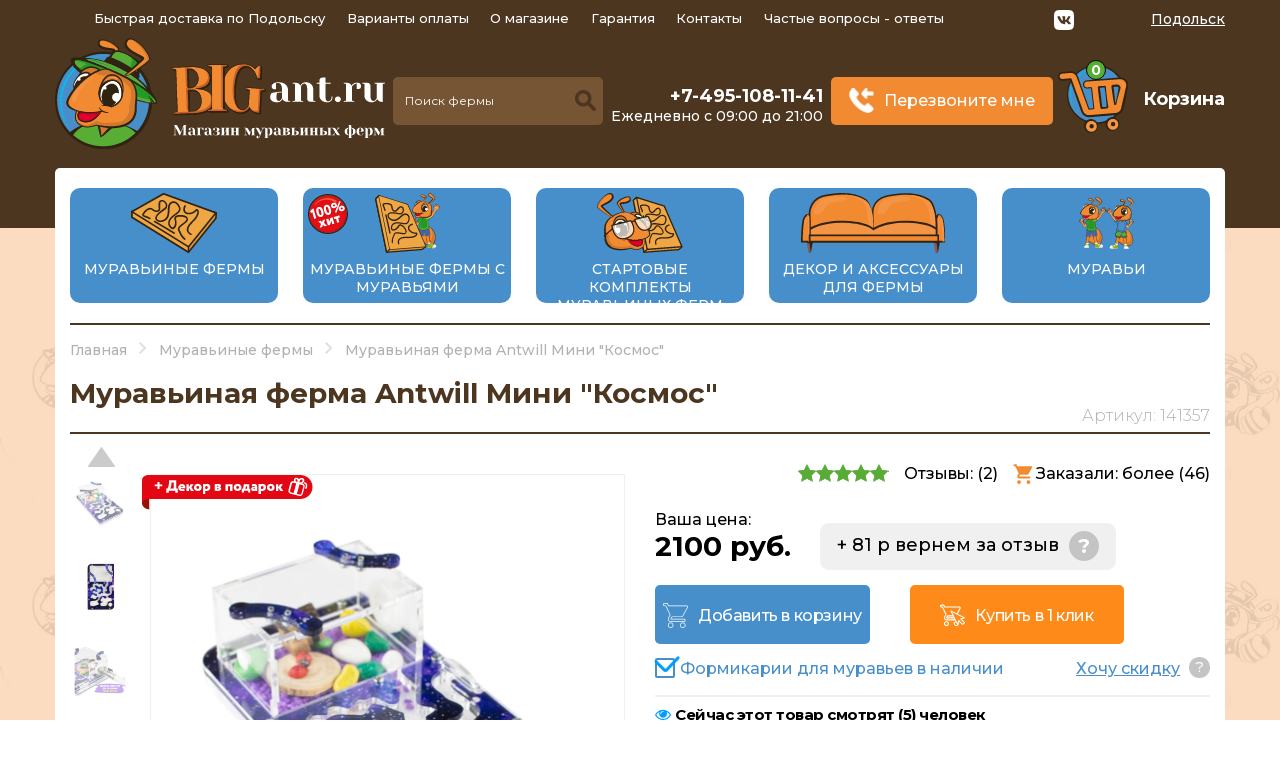

--- FILE ---
content_type: text/html; charset=UTF-8
request_url: https://podolsk.big-ant.ru/formikarii-dlya-muravev/muravinaya-ferma-antwill-mini-quot-kosmos
body_size: 23500
content:
<!DOCTYPE html>
<html lang="ru">
<head>
    <meta charset="utf-8"/>
    <meta name="viewport" content="width=device-width"/>
        <title>Муравьиная ферма Antwill Мини &quot;Космос&quot; - купить в Подольске с доставкой</title>
<meta name="description" content="Муравьиная ферма Antwill Мини &quot;Космос&quot; на Big-ant.ru ✅ Быстрая доставка в любой город РФ! ✅ Возврат до 500 р после покупки!">

<meta property="og:title" content="Муравьиная ферма Antwill Мини &quot;Космос&quot; - купить в Подольске с доставкой">
<meta property="og:type" content="website">
<meta property="og:url" content="https://podolsk.big-ant.ru/formikarii-dlya-muravev/muravinaya-ferma-antwill-mini-quot-kosmos">
<meta property="og:image" content="https://podolsk.big-ant.ru/storage/product-image/950/muravinaya-ferma-antwill-mini-quot-kosmos-photo-63ac30bf28138.webp">
<link rel="image_src" href="https://podolsk.big-ant.ru/storage/product-image/950/muravinaya-ferma-antwill-mini-quot-kosmos-photo-63ac30bf28138.webp">
<meta property="og:site_name" content="Муравьиная ферма Antwill Мини &quot;Космос&quot; - купить в Подольске с доставкой">
<meta property="og:description" content="Муравьиная ферма Antwill Мини &quot;Космос&quot; на Big-ant.ru ✅ Быстрая доставка в любой город РФ! ✅ Возврат до 500 р после покупки!">    <link rel="icon" type="image/vnd.microsoft.icon" href="/favicon.ico">
    <link rel="SHORTCUT ICON" href="/favicon.ico">
    <link rel="stylesheet" href="/css/main.css?id=810d4cf73619c84ac1e8"/>
        <link rel="stylesheet" href="/css/page/product.css?id=38b479bd06d42f9005cf"/>
    <link rel="stylesheet" href="/css/media/media.css?id=9c5c299927f9d3f7fb3b"/>
    <meta name="csrf-token" content="RWSVNSfA7LVfLUyUemqV1XXrA3P8xdbZsm9mc5pX">
    <!-- Google Tag Manager -->
    <script>(function(w,d,s,l,i){w[l]=w[l]||[];w[l].push({'gtm.start':
                new Date().getTime(),event:'gtm.js'});var f=d.getElementsByTagName(s)[0],
            j=d.createElement(s),dl=l!='dataLayer'?'&l='+l:'';j.async=true;j.src=
            'https://www.googletagmanager.com/gtm.js?id='+i+dl;f.parentNode.insertBefore(j,f);
        })(window,document,'script','dataLayer','GTM-WCNH8HF');</script>
    <!-- End Google Tag Manager -->
</head>
<body>
<!-- Google Tag Manager (noscript) -->
<noscript><iframe src="https://www.googletagmanager.com/ns.html?id=GTM-WCNH8HF"
                  height="0" width="0" style="display:none;visibility:hidden"></iframe></noscript>
<!-- End Google Tag Manager (noscript) -->
<script>
    window.dataLayer = window.dataLayer || [];
    function gtag(){dataLayer.push(arguments);}
</script>
<header>
    <div class="container">
        <div class="row">
            <nav>
                <a href="/dostavka">Быстрая доставка по Подольску</a>
                <a href="/oplata">Варианты оплаты</a>
                <a href="/o-magazine">О магазине</a>
                <a href="/garantii">Гарантия</a>
                <a href="/kontakty">Контакты</a>
                <a href="/chastye-voprosy-otvety">Частые вопросы - ответы </a>
            </nav>
            <div class="soc">
                <a href="https://vk.com/the_big_ant" target="_blank" class="soc-vk"><img src="/img/vk.svg"></a>
                <!--<a href="https://www.instagram.com/Big_Ant.ru" target="_blank" class="soc-inst"><img src="/img/inst.svg"></a>-->
            </div>
            <a href="javascript:void(0)" class="subdomain">Подольск</a>
        </div>
        <div class="header-main row" itemscope itemtype="http://schema.org/WebSite">
            <a class="logo-img" href="/">
                <img src="/img/logo.svg" alt=""/>
            </a>
            <form id="search" method="get" action="/search" itemprop="potentialAction" itemscope itemtype="https://schema.org/SearchAction">
                <meta itemprop="target" content="https://podolsk.big-ant.ru/search?search={q}'">
                <div class="header-search">
                    <input type="text" autocomplete="off" value="" name="search" required
                           placeholder="Поиск фермы"/>
                    <ul></ul>
                    <button type="submit" class="search-button"></button>
                </div>
            </form>
            <div class="working_hours">
                <a class="working-phone" href="callto:84951081141">+7-495-108-11-41</a>
                <div class="working_hours-text">Ежедневно с 09:00 до 21:00</div>
            </div>
            <a class="call_me btn_icon" href="javascript:void(0)">Перезвоните мне</a>
            <a href="/shopping-cart">
                <div class="header-cart">Корзина<span class="header-cart-number">0</span></div>
            </a>
        </div>
    </div>
    <div class="header_mobile row">
        <a href="javascript:void(0);" class="open_menu">
            <img src="/img/burger.svg">
        </a>
        <a class="logo-img" href="/">
            <img src="/img/logo.svg" alt=""/>
        </a>
        <a href="javascript:void(0);" class="header_mobile-search">
            <img src="/img/search.svg" alt=""/>
        </a>
        <a href="callto:84951081141" class="header_mobile-call_me">
            <img src="/img/icon-phone-mob.png" alt=""/>
        </a>
        <a href="/shopping-cart" class="header_mobile-cart">
            <span class="header-cart-number">0</span>
            <img src="/img/icon-cart.svg" alt=""/>
        </a>
    </div>
    <div class="header_mobile-search_block">
        <form id="search-mob" method="get" action="/search">
            <input type="text" autocomplete="off" value="" name="search" required
                placeholder="Поиск фермы"/>
            <ul></ul>
            <button type="submit" class="search-button"></button>
        </form>
    </div>
</header>

    <div class="main_container container" itemscope itemtype="http://schema.org/Product">
        <div class="menu_category row">
    <div class="menu_category-item">
        <a class="menu_category-img" href="/formikarii-dlya-muravev"><img src="/img/menu_category/menu_cat-1.svg" alt=""/></a>
        <a class="menu_category-title" href="/formikarii-dlya-muravev">Муравьиные фермы</a>
    </div>
    <div class="menu_category-item">
        <a class="menu_category-img" href="/muravinye-fermy-s-muravyami"><img src="/img/menu_category/menu_cat-2.svg" alt=""/></a>
        <a class="menu_category-title" href="/muravinye-fermy-s-muravyami">Муравьиные фермы с муравьями</a>
    </div>
    <div class="menu_category-item">
        <a class="menu_category-img" href="/komplekty-s-muravyami-dlya-nachinayushchih"><img src="/img/menu_category/menu_cat-3.svg" alt=""/></a>
        <a class="menu_category-title" href="/komplekty-s-muravyami-dlya-nachinayushchih">Стартовые комплекты муравьиных ферм</a>
    </div>
    <div class="menu_category-item">
        <a class="menu_category-img" href="/dekor-i-aksessurary-dlya-muravinoj-fermy"><img src="/img/menu_category/menu_cat-4.svg" alt=""/></a>
        <a class="menu_category-title" href="/dekor-i-aksessurary-dlya-muravinoj-fermy">Декор и аксессуары для фермы</a>
    </div>
    <div class="menu_category-item">
        <a class="menu_category-img" href="/muravi"><img src="/img/menu_category/menu_cat-5.svg" alt=""/></a>
        <a class="menu_category-title" href="/muravi">Муравьи</a>
    </div>
</div>        <ul class="breadcrumb" itemscope itemtype="http://schema.org/BreadcrumbList">
    <li itemprop="itemListElement" itemscope
        itemtype="http://schema.org/ListItem">
        <a itemprop="item" href="/">
            <span itemprop="name">Главная</span>
        </a>
        <meta itemprop="position" content="1"/>
    </li>
                <li itemprop="itemListElement" itemscope
            itemtype="http://schema.org/ListItem">
                            <a href="/formikarii-dlya-muravev"><span itemprop="name">Муравьиные фермы</span></a>
                        <meta itemprop="position" content="2"/>
        </li>
                    <li itemprop="itemListElement" itemscope
            itemtype="http://schema.org/ListItem">
                            <span itemprop="name">Муравьиная ферма Antwill Мини &quot;Космос&quot;</span>
                        <meta itemprop="position" content="3"/>
        </li>
            </ul>        <div class="product-headers row">
            <h1 class="title" itemprop="name">Муравьиная ферма Antwill Мини &quot;Космос&quot;</h1>
                        <div class="product-article">Артикул: 141357</div>
        </div>
        <div class="product-content row">
            <div class="product-content-part row">
                <div class="product-miniature">
                    <div class="swiper-container" data-count-image="5">
                        <div class="swiper-wrapper">
                                                            <img class="swiper-slide" src="https://big-ant.ru/storage/product-image/950/muravinaya-ferma-antwill-mini-quot-kosmos-photo-63ac30bf28138.webp"/>
                                                            <img class="swiper-slide" src="https://big-ant.ru/storage/product-image/950/muravinaya-ferma-antwill-mini-quot-kosmos-photo-5faaf8f5b879d.webp"/>
                                                            <img class="swiper-slide" src="https://big-ant.ru/storage/product-image/950/muravinaya-ferma-antwill-mini-quot-kosmos-photo-63ac30bf27725.webp"/>
                                                            <img class="swiper-slide" src="https://big-ant.ru/storage/product-image/950/muravinaya-ferma-antwill-mini-quot-kosmos-photo-5faaf8f5b80f2.webp"/>
                                                            <img class="swiper-slide" src="https://big-ant.ru/storage/product-image/950/muravinaya-ferma-antwill-mini-quot-kosmos-photo-5faaf8f5b83b8.webp"/>
                                                    </div>
                    </div>
                    <div class="swiper-button-next"></div>
                    <div class="swiper-button-prev"></div>
                </div>
                <div class="product-main_photo">
                                                                        <div class="product-stickers">
                                                                                                    <img src="/img/second_stickers/2.svg">
                                                            </div>
                                                                                        <div class="swiper-container">
                        <div class="swiper-wrapper">
                                                            <a data-fancybox="product-main-photo" class="swiper-slide"
                                   href="https://big-ant.ru/storage/product-image/muravinaya-ferma-antwill-mini-quot-kosmos-photo-63ac30bf28138.jpg">
                                    <img alt="Муравьиная ферма Antwill Мини &quot;Космос&quot;" itemprop="image" src="https://big-ant.ru/storage/product-image/950/muravinaya-ferma-antwill-mini-quot-kosmos-photo-63ac30bf28138.webp"/>
                                </a>
                                                            <a data-fancybox="product-main-photo" class="swiper-slide"
                                   href="https://big-ant.ru/storage/product-image/muravinaya-ferma-antwill-mini-quot-kosmos-photo-5faaf8f5b879d.jpg">
                                    <img alt="Муравьиная ферма Antwill Мини &quot;Космос&quot;" itemprop="image" src="https://big-ant.ru/storage/product-image/950/muravinaya-ferma-antwill-mini-quot-kosmos-photo-5faaf8f5b879d.webp"/>
                                </a>
                                                            <a data-fancybox="product-main-photo" class="swiper-slide"
                                   href="https://big-ant.ru/storage/product-image/muravinaya-ferma-antwill-mini-quot-kosmos-photo-63ac30bf27725.jpg">
                                    <img alt="Муравьиная ферма Antwill Мини &quot;Космос&quot;" itemprop="image" src="https://big-ant.ru/storage/product-image/950/muravinaya-ferma-antwill-mini-quot-kosmos-photo-63ac30bf27725.webp"/>
                                </a>
                                                            <a data-fancybox="product-main-photo" class="swiper-slide"
                                   href="https://big-ant.ru/storage/product-image/muravinaya-ferma-antwill-mini-quot-kosmos-photo-5faaf8f5b80f2.jpg">
                                    <img alt="Муравьиная ферма Antwill Мини &quot;Космос&quot;" itemprop="image" src="https://big-ant.ru/storage/product-image/950/muravinaya-ferma-antwill-mini-quot-kosmos-photo-5faaf8f5b80f2.webp"/>
                                </a>
                                                            <a data-fancybox="product-main-photo" class="swiper-slide"
                                   href="https://big-ant.ru/storage/product-image/muravinaya-ferma-antwill-mini-quot-kosmos-photo-5faaf8f5b83b8.jpg">
                                    <img alt="Муравьиная ферма Antwill Мини &quot;Космос&quot;" itemprop="image" src="https://big-ant.ru/storage/product-image/950/muravinaya-ferma-antwill-mini-quot-kosmos-photo-5faaf8f5b83b8.webp"/>
                                </a>
                                                    </div>
                    </div>
                    <div class="slider_navigation_bottom">
                        <div class="myslider-button-prev"></div>
                        <div class="swiper-pagination"></div>
                        <div class="myslider-button-next"></div>
                    </div>
                </div>
            </div>
            <div class="product-content-part">
                <div class="product-content-top row" itemprop="aggregateRating" itemscope itemtype="http://schema.org/AggregateRating">
                    <span class="hidden" itemprop="ratingValue">5</span>
                    <div class="item_card-stars">
                        <div class="item_card-stars-fill" style="width: 100%"></div>
                    </div>
                    <a href="javascript:void(0);" class="item_card-reviews">Отзывы: (<span itemprop="reviewCount">2</span>)</a>
                    <div class="item_card-buy">Заказали: более (46)</div>
                </div>
                <div class="row product-content-pricing product-content-pricing">
                    <div class="product-content-price" itemprop="offers" itemscope itemtype="http://schema.org/Offer">

                        <meta itemprop="price" content="2100">
                        <meta itemprop="priceCurrency" content="RUB">

                        <link itemprop="availability" href="http://schema.org/InStock">

                        <div class="product-content-text">Ваша цена:</div>
                                                <div class="price">2100 руб.</div>
                        <div class="presence presence-in product-content-price-presence">Формикарии для муравьев в наличии</div>
                    </div>
                                            <div class="product-content-cashback">
                            <span>+ 81 р вернем за отзыв <a href="javascript:void(0);">?</a></span>
                        </div>
                                    </div>
                                    <div class="row product-content-btns">
                        <a class="btn c-blue btn_icon btn_icon-cart" data-id="141"
                           data-category="Муравьиные фермы"
                           data-price="2100" data-brand=""
                           data-name="Муравьиная ферма Antwill Мини &quot;Космос&quot;"
                           href="javascript:void(0)">Добавить в корзину</a>
                        <a class="btn c-orange btn_icon btn_icon-cart_click" href="javascript:void(0)">Купить в 1 клик</a>
                    </div>
                                <div class="presence presence-in hidden-mob">Формикарии для муравьев в наличии</div>
                                    <div class="product-want-discount">
                        <a href="javascript:void(0);" class="product-want-discount-button">Хочу скидку</a>
                        <div class="product-want-discount-question">
                            ?
                            <div class="product-want-discount-text">
                                <div>
                                    Хотите скидку на данный товар? Оставьте заявку на один из вариантов и мы перезвоним не позднее чем через 30 мин. в рабочее время
                                    <a href="/want-discount">Подробнее</a>
                                </div>
                            </div>
                        </div>
                    </div>
                                <div class="clear"></div>
                <div class="product-content-look row">
                    <div class="product-content-look-icon">Сейчас этот товар смотрят (<span>5</span>) человек</div>
                </div>
                <div class="bottom_list">
                    <div class="bottom_list-item row bottom_list-sale">
                        <img src="/img/new-podarok.svg"/>
                        <div class="bottom_list-item-right">
                            <p>Дарим подарок и украшения для муравьиной фермы</p>
                            <p>Ко всем заказам от 1990 р</p>
                        </div>
                    </div>

                    <div class="bottom_list-item row bottom_list-delivery">
                        <img src="/img/bottom_list-2.svg"/>
                        <div class="bottom_list-item-right">
                            <p>Доставка по Подольску:</p>
                            <ul class="bottom_list-item-ul">
                                <li><span>Курьер:</span><span>0-1 дня: от
                                        0</span></li>
                                                                <li><span>Самовывоз:</span><span>1-4 дня: от
                                        100</span></li>
                            </ul>
                            <a class="button_more" href="/dostavka">Подробнее о доставке</a>
                        </div>
                    </div>
                </div>
            </div>
        </div>
                        <div class="product-tabs">
            <div class="strip_menu row">
                <a class="strip_menu-part active" href="javascript:void(0)">Описание</a>
                <a class="strip_menu-part" href="javascript:void(0)">Характеристики</a>
                <a class="strip_menu-part" href="javascript:void(0)">Доставка и оплата</a>
                <a class="strip_menu-part" href="javascript:void(0)">Отзывы <span>(2)</span></a>
                <a class="strip_menu-part" href="javascript:void(0)">Вопросы/ответы <span>(60)</span></a>
            </div>
            <div class="product-tabs-container">
                <div class="product-tabs-item product-description row" itemprop="description">
                    <div class="title-desc">Что это за ферма?</div>

<p> Космос «Мини» – это небольшая прямоугольная ферма 10,5х18х6 см, которая подойдет для колонии до 500 особей. Модель пользуется особым спросом среди новичков. В комплекте с формикарием идут корм, аксессуары и даже декор в подарок. </p>


<div class="title-desc">Зачем она нужна?</div>

<p>Хобби по разведению муравьев набирает все больше популярности не только среди детей, но и среди взрослых. Потому что содержать этих насекомых очень просто, а наблюдать за ними – познавательно. </p>
<p> Уход за муравьиной фермой прививает детям дисциплинированность, эмпатию и любовь к природе. А взрослые могут перезагрузиться после тяжелого рабочего дня и привести в порядок нервную систему, просто наблюдая за хлопотливыми любопытными насекомыми. </p>


<div class="title-desc">Как она работает и из чего состоит?</div>

<img class="hidden-mob" src="/img/ferma3.jpg">

<img class="hidden-desc" src="/img/ferma-m3.jpg">


<div class="title-desc">Кому подойдет модель «Мини»?</div>

<p> У этой фермы есть два главных достоинства – невысокая цена и небольшие размеры. Поэтому ее часто заказывают новичкам: как детям 5-12 лет, так и взрослым.  </p>
<p> Нередко формикарий «Мини» заказывают в качестве полезного и необычного подарка на Новый год или День знаний, желая приятно удивить ребенка. А еще такую ферму покупают для офисов и квартир вместо надоевших аквариумов.</p>


<div class="title-desc">Что входит в набор?</div>
<ol class="blue-ol">     
    <li> Муравьиная ферма «Мини» Космос.  </li>
    <li> Зерновой корм, которого маленькой колонии хватит на год.  </li>
    <li> Пинцет для уборки мусора.  </li>
    <li> Понятная инструкция по заселению насекомых в ферму и уходу за ними.  </li>
    <li> Пипетка и заглушка для увлажнения вручную.  </li>
    <li> Пробирка с заглушкой и губкой для автоувлажнения.  </li>
    <li> Комплект заглушек для «лишних» ходов, пока муравьиная семья небольшая.  </li>
    <li> Трубка для безопасного переселения насекомых из пробирки в формикарий.  </li>
</ol>


<div class="title-desc">Почему стоит купить модель «Мини» у нас?</div>
<p> Для этого есть пять причин минимум:</p>
<ol class="blue-ol">     
    <li> Мы заказываем и сами производим долговечные фермы из самого подходящего для муравьев материала – акрила. </li>
    <li> Все наши формикарии оснащены отлично функционирующей системой вентиляции. Поэтому на стенках домиков не появляются конденсат и плесень. </li>
    <li> Фермы из линейки «Мини» компактные, но при этом очень удобные для муравьев. На просторной арене помещается много элементов декора. А благодаря системе автоувлажнения колонию можно оставить без присмотра на две недели. </li>
    <li> В каждом комплекте помимо фермы также есть корм, аксессуары и набор декора из натурального дерева и камней в подарок. </li>
    <li> Доставка формикариев возможна во все населенные пункты страны. Гарантируем – заказ придет в целости и сохранности. </li>
</ol>
                </div>
                <div class="product-tabs-item product-characteristics hidden">
                    <ul class="characteristics-list">
                        <li class="row">
    <img src="/img/characteristics/sertifikaciya.svg">
    <span>Вместимость:</span>
    <span>до 500 особей</span>
</li>

<li class="row">
    <img src="/img/characteristics/material.svg">
    <span>Материал:</span>
    <span>акрил</span>
</li>

<li class="row">
    <img src="/img/characteristics/kolichestvo.svg">
    <span>Размер арены:</span>
    <span>8,5х6 см</span>
</li>


<li class="row">
    <img src="/img/characteristics/ves.svg">
    <span>Цвет:</span>
    <span>Галактика</span>
</li>


<li class="row">
    <img src="/img/characteristics/gabarity.svg">
    <span>Размеры:</span>
    <span>10,5х18х6 см</span>
</li>

<li class="row">
    <img src="/img/characteristics/svet.svg">
    <span>Муравьи в комплекте:</span>
    <span>нет</span>
</li>
                    </ul>
                </div>
                <div class="product-tabs-item product-delivery-and-pay hidden">
                                            <p class="product-delivery-title">Быстрая доставка по Подольску</p>

                        <p class="product-delivery-title"><b>Доставка курьером по Подольску - </b>от 0 рублей (0-1 дня).</p>

                        <p><b>Доставка муравьиных ферм по Подольску осуществляется каждый день!</b>
                            Мы стараемся сделать гибкие условия доставки исходя из Ваших потребностей.</p>
                        <p>В обычном режиме все доставки оформленные до 16:00 будут доставлены на следующий день в удобное для Вас время.</p>

                        <p class="product-delivery-title"><b>Самовывоз в Подольске</b> — от 100 рублей (1-4 дня)</p>

                        <p>Подобрать территориально удобный пункт выдачи в Подольске с удовольствием помогут наши менеджеры во время подтверждения заказа.</p>
                                        <p class="product-delivery-title"><b>Доставка формикариев во все регионы России</b></p>

                    <p><b>Курьерская доставка</b> возможна в 150 городов. Стоимость – от 100 руб. Рассчитать точную стоимость в ваш населенный пункт поможет наш менеджер при подтверждении покупки муравьиной фермы.</p>
                    <p><b>Самовывоз</b> из более чем 5000 пунктов выдачи, расположенных в 170 российских городах. Стоимость – от 100 руб. Подобрать удобный адрес пункта выдачи и рассчитать конечную стоимость поможет наш менеджер при подтверждении заказа.</p>
                    <p><b>Доставка формикариев Почтой России</b> возможна во все населенные пункты. Стоимость рассчитывается индивидуально и зависит от веса посылки, а также от удаленности вашего места проживания от Подольска.</p>
                    <p>Минимальная сумма заказа в нашем интернет-магазине – 790 руб.</p>
                </div>
                <div class="product-tabs-item product-comments hidden">
                    <div class="row product-comments-top">
                        <img src="/img/logo-news.png">
                        <div class="speech-background">Читайте отзывы об этом товаре и делайте правильный вовод или
                            напишите свой объективный отзыв и помогите с выбором другим покупателям
                        </div>
                        <a class="btn c-green" href="javascript:void(0)">Оставить отзыв</a>
                    </div>
                    <div class="row product-comments-stars">
                        <a href="javascript:void(0);" class="product-comments-stars-item">
                            <div class="item_card-stars five_stars">
                                <div class="item_card-stars-fill" style="width: 20%"></div>
                            </div>
                            <span>(0)</span>
                        </a>
                        <a href="javascript:void(0);" class="product-comments-stars-item">
                            <div class="item_card-stars four_stars">
                                <div class="item_card-stars-fill" style="width: 40%"></div>
                            </div>
                            <span>(0)</span>
                        </a>
                        <a href="javascript:void(0);" class="product-comments-stars-item">
                            <div class="item_card-stars three_stars">
                                <div class="item_card-stars-fill" style="width: 60%"></div>
                            </div>
                            <span>(0)</span>
                        </a>
                        <a href="javascript:void(0);" class="product-comments-stars-item">
                            <div class="item_card-stars two_stars">
                                <div class="item_card-stars-fill" style="width: 80%"></div>
                            </div>
                            <span>(0)</span>
                        </a>
                        <a href="javascript:void(0);" class="product-comments-stars-item">
                            <div class="item_card-stars one_stars">
                                <div class="item_card-stars-fill" style="width: 100%"></div>
                            </div>
                            <span>(2)</span>
                        </a>
                    </div>
                    
                    <div class="product-comments-item review-rating-5"
         itemprop="review" itemscope itemtype="http://schema.org/Review">
        <span itemprop="itemReviewed" class="hidden">Муравьиная ферма Antwill Мини &quot;Космос&quot;</span>
        <div class="row product-tabs-li">
            <div><i itemprop="author">Полина</i></div>
            <meta itemprop="datePublished" content="2021-04-26 07:00:05">
            <span>2021-04-26 07:00:05</span>
        </div>
        <div class="row product-tabs-li"
             itemprop="reviewRating" itemscope itemtype="http://schema.org/Rating">
            <div>
                <div class="item_card-stars four_stars">
                    <div class="item_card-stars-fill"
                         style="width: 100%"></div>
                </div>
            </div>
            <span>Оценка: <span itemprop="ratingValue">5</span></span>
            <meta itemprop="worstRating" content="1">
            <span itemprop="bestRating" class="hidden">5</span>
        </div>
        <div class="product-tabs-subtitle">
            Комментарий:
        </div>
        <div class="speech-background" itemprop="reviewBody">У соседки по общежитию есть формикарий, ей очень нравится. Решила сделать ей подарок на день рождение-расширить ферму.  Заказ пришел в полном объеме, ничего не испортилось и не повредилось при доставке.</div>
        <div class="row product-comments-imguseful">
                        <div class="row product-comments-item-useful">
                Отзыв полезен?
                <a class="btn c-green" data-id="646" href="javascript:void(0)">Да <span>0</span></a>
                <a class="btn c-orange" data-id="646" href="javascript:void(0)">Нет <span>0</span></a>
            </div>
        </div>
                    <div class="row product-comments-item-answer">
                <img src="/img/logo-news.png">
                <div class="answer-text speech-background">Полина, добрый день! Спасибо за оставленный отзыв.</div>
            </div>
            </div>
    <div class="product-comments-item review-rating-5"
         itemprop="review" itemscope itemtype="http://schema.org/Review">
        <span itemprop="itemReviewed" class="hidden">Муравьиная ферма Antwill Мини &quot;Космос&quot;</span>
        <div class="row product-tabs-li">
            <div><i itemprop="author">Максим</i></div>
            <meta itemprop="datePublished" content="2021-02-15 16:16:56">
            <span>2021-02-15 16:16:56</span>
        </div>
        <div class="row product-tabs-li"
             itemprop="reviewRating" itemscope itemtype="http://schema.org/Rating">
            <div>
                <div class="item_card-stars four_stars">
                    <div class="item_card-stars-fill"
                         style="width: 100%"></div>
                </div>
            </div>
            <span>Оценка: <span itemprop="ratingValue">5</span></span>
            <meta itemprop="worstRating" content="1">
            <span itemprop="bestRating" class="hidden">5</span>
        </div>
        <div class="product-tabs-subtitle">
            Комментарий:
        </div>
        <div class="speech-background" itemprop="reviewBody">Неделю назад, моя маленькая колония перебралась в новый муравейник. А все из-за того что с первым муравейником я не разобрался в автоувлажнении, и появилась плесень, вокруг поильника. Было принято срочно спасать обитателей, заказ на новый муравейник был обработан быстро. Формикарием доволен, своих денег стоит.</div>
        <div class="row product-comments-imguseful">
                        <div class="row product-comments-item-useful">
                Отзыв полезен?
                <a class="btn c-green" data-id="686" href="javascript:void(0)">Да <span>0</span></a>
                <a class="btn c-orange" data-id="686" href="javascript:void(0)">Нет <span>0</span></a>
            </div>
        </div>
                    <div class="row product-comments-item-answer">
                <img src="/img/logo-news.png">
                <div class="answer-text speech-background">Максим, здравствуйте! Спасибо за оставленный отзыв.</div>
            </div>
            </div>
                </div>
                <div class="product-tabs-item product-questions hidden">
                    <div class="row product-comments-top">
                        <img src="/img/logo-news.png">
                        <div class="speech-background">Напишите любой вопрос этой муравьиной фермы и мы дадим
                            развернутый ответ в ближайшее время! Вам, несомненно поможем с выбором, а другим покупателям
                            заранее дадим ответ на их вопрос!
                        </div>
                        <a class="btn c-green" href="javascript:void(0)">Задать вопрос</a>
                    </div>
                    <div class="product-questions-items">
                        <div class="product-questions-item">
        <div class="product-tabs-subtitle">
            Вопрос по муравьиной ферме:
        </div>
        <div class="row product-tabs-li">
            <div><i>Светлана</i></div>
            <span>2023-08-23 09:19:26</span>
        </div>
        <div class="product-tabs-subtitle">
            Вопрос:
        </div>
        <p class="product-questions-text">Скажите пожалуйста, только приобрели вашу ферму, и мураши пока живут на одной стороне фермы(вторая закрыта). 1 вопрос- нужно ли увлажнять гипсовый блок на стороне фермы где муравьи еще не живут, или будет достаточно авто поилки на заселенной стороне? 2 вопрос на сколько должна вырости колония чтобы открыть ферму полностью?</p>
        <div class="product-questions-answer speech-background">
            <div class="product-tabs-subtitle">
                Ответ магазина:
            </div>
            <p>Добрый день, Светлана! Спасибо за ваш вопрос. Начать увлажнять гипсовый блок необходимо незадолго до открытия новой зоны. Колония должна значительно вырости и окрепнуть, можно ориентироваться осматривая формикарий - если муравьи в ходах ходят друг на друге, пора расширяться) С уважением, команда BigAnt</p>
                    </div>
    </div>
    <div class="product-questions-item">
        <div class="product-tabs-subtitle">
            Вопрос по муравьиной ферме:
        </div>
        <div class="row product-tabs-li">
            <div><i>Дмитрий</i></div>
            <span>2023-08-07 14:54:11</span>
        </div>
        <div class="product-tabs-subtitle">
            Вопрос:
        </div>
        <p class="product-questions-text">Здравствуйте, к данной ферме можно присоединить дополнительные секции и какие?</p>
        <div class="product-questions-answer speech-background">
            <div class="product-tabs-subtitle">
                Ответ магазина:
            </div>
            <p>Добрый день, Дмитрий! Спасибо за ваш вопрос. Можно присоединить любой горизонтальный формикарий из ассортимента нашего сайта с помощью соединительной трубки в комплекте. С уважением, команда BigAnt</p>
                    </div>
    </div>
    <div class="product-questions-item">
        <div class="product-tabs-subtitle">
            Вопрос по муравьиной ферме:
        </div>
        <div class="row product-tabs-li">
            <div><i>Даниил</i></div>
            <span>2023-05-26 17:15:19</span>
        </div>
        <div class="product-tabs-subtitle">
            Вопрос:
        </div>
        <p class="product-questions-text">Идёт ли в комплект муравьи?</p>
        <div class="product-questions-answer speech-background">
            <div class="product-tabs-subtitle">
                Ответ магазина:
            </div>
            <p>Добрый день, Даниил! Спасибо за ваш вопрос. Данный товар поставляется БЕЗ муравьев. Вы можете обратить внимание на такую же ферму с муравьями в комплекте - Муравьиная ферма комплект &quot;Могучий вулкан&quot; Макси. С ув. команда Big-ant.</p>
                    </div>
    </div>
    <div class="product-questions-item">
        <div class="product-tabs-subtitle">
            Вопрос по муравьиной ферме:
        </div>
        <div class="row product-tabs-li">
            <div><i>Павел</i></div>
            <span>2023-01-15 14:15:59</span>
        </div>
        <div class="product-tabs-subtitle">
            Вопрос:
        </div>
        <p class="product-questions-text">А если корм закончится где его надо покупать</p>
        <div class="product-questions-answer speech-background">
            <div class="product-tabs-subtitle">
                Ответ магазина:
            </div>
            <p>Добрый день, Даниил! Спасибо за ваш вопрос. Дополнительно корм можете приобрести у нас в интернет магазине. С ув. команда Big-ant.</p>
                    </div>
    </div>
    <div class="product-questions-item">
        <div class="product-tabs-subtitle">
            Вопрос по муравьиной ферме:
        </div>
        <div class="row product-tabs-li">
            <div><i>Ирина</i></div>
            <span>2022-12-20 12:53:15</span>
        </div>
        <div class="product-tabs-subtitle">
            Вопрос:
        </div>
        <p class="product-questions-text">Добрый день. Подскажите, присоединили пробирку с муравьями, часть колонии- переселилась, а королева и еще часть- сидят в пробирке. И сегодня нашла на столе муравья, который вылез из формикария.  Меня это напугало, где он смог найти дырку? Формикарий закрыт. Как он смог вылезти? спасибо</p>
        <div class="product-questions-answer speech-background">
            <div class="product-tabs-subtitle">
                Ответ магазина:
            </div>
            <p>Добрый день, Ирина! Спасибо за ваш вопрос. Чтобы выбрались быстрее, нужно на колбу с муравьями направить свет (светильник, например), а сам формикарий затемнить. Выбраться могли, если крышка была неплотно закрыта. С ув. команда Big-ant.</p>
                    </div>
    </div>
    <div class="product-questions-item">
        <div class="product-tabs-subtitle">
            Вопрос по муравьиной ферме:
        </div>
        <div class="row product-tabs-li">
            <div><i>Ольга</i></div>
            <span>2022-11-14 17:00:50</span>
        </div>
        <div class="product-tabs-subtitle">
            Вопрос:
        </div>
        <p class="product-questions-text">Здравствуйте! Муравьи в комплект входят?</p>
        <div class="product-questions-answer speech-background">
            <div class="product-tabs-subtitle">
                Ответ магазина:
            </div>
            <p>Добрый день, Ольга! Спасибо за ваш вопрос. Данная ферма идет в комплекте с муравьями (матка + 20-35 рабочих + расплод). С ув. команда Big-ant.</p>
                    </div>
    </div>
    <div class="product-questions-item">
        <div class="product-tabs-subtitle">
            Вопрос по муравьиной ферме:
        </div>
        <div class="row product-tabs-li">
            <div><i>Наталья</i></div>
            <span>2022-10-05 05:06:32</span>
        </div>
        <div class="product-tabs-subtitle">
            Вопрос:
        </div>
        <p class="product-questions-text">Здравствуйте а муравьи сразу в наличии с фермай</p>
        <div class="product-questions-answer speech-background">
            <div class="product-tabs-subtitle">
                Ответ магазина:
            </div>
            <p>Добрый день, Наталья! Спасибо за ваш вопрос. Данная ферма идет без муравьев в комплекте. Можем предложить вам муравьиную ферму комплект &quot;Океан&quot; Мега, артикул 42357. С ув. команда Big-ant.</p>
                    </div>
    </div>
    <div class="product-questions-item">
        <div class="product-tabs-subtitle">
            Вопрос по муравьиной ферме:
        </div>
        <div class="row product-tabs-li">
            <div><i>Никита</i></div>
            <span>2022-04-13 12:46:31</span>
        </div>
        <div class="product-tabs-subtitle">
            Вопрос:
        </div>
        <p class="product-questions-text">Там идут в комплекте муравьи или там только ферма без всего?</p>
        <div class="product-questions-answer speech-background">
            <div class="product-tabs-subtitle">
                Ответ магазина:
            </div>
            <p>Добрый день. Данный комплект поставляется БЕЗ муравьев.</p>
                    </div>
    </div>
    <div class="product-questions-item">
        <div class="product-tabs-subtitle">
            Вопрос по муравьиной ферме:
        </div>
        <div class="row product-tabs-li">
            <div><i>Дмитрий</i></div>
            <span>2021-08-15 08:13:23</span>
        </div>
        <div class="product-tabs-subtitle">
            Вопрос:
        </div>
        <p class="product-questions-text">Добрый день! Могу ли в ручной клади в самолёте перевезти муравьев, которых я куплю у Вас в Красноярске?</p>
        <div class="product-questions-answer speech-background">
            <div class="product-tabs-subtitle">
                Ответ магазина:
            </div>
            <p>Спасибо за вопрос! Дмитрий, для более подробной информации необходимо уточнять у авиа перевозчиков. Для вывоза муравьёв все достаточно просто - можно положить в ручную кладь, перевозить уже заселённые формикарии (гипсовые и акриловые). С уважением, команда Большой муравей!)</p>
                    </div>
    </div>
    <div class="product-questions-item">
        <div class="product-tabs-subtitle">
            Вопрос по муравьиной ферме:
        </div>
        <div class="row product-tabs-li">
            <div><i>Эльдар</i></div>
            <span>2021-05-04 10:39:28</span>
        </div>
        <div class="product-tabs-subtitle">
            Вопрос:
        </div>
        <p class="product-questions-text">Каких муравьёв лучше выбрать новичку?</p>
        <div class="product-questions-answer speech-background">
            <div class="product-tabs-subtitle">
                Ответ магазина:
            </div>
            <p>Спасибо за вопрос! Мы рекомендуем остановиться на выборе жнецов Messor Structor. Они самые простые в уходе, питаются семенами, иногда можно подкармливать белковой пищей, так же этому виду не требуется зимовка. С уважением, команда Большой муравей!)</p>
                    </div>
    </div>
                    </div>
                                            <div class="pagination-show-more">
                            <a class="btn c-orange" data-current="1" href="javascript:void(0)">Показать еще</a>
                        </div>
                                    </div>
            </div>
        </div>
                    <div class="title">Эти запросы так же были интересны пользователям</div>
            <div class="product-marketing-pages row">
                                    <div>
                        <a href="/formikarii-dlya-muravev/akrilovye-formikarii">
                            <img src="https://big-ant.ru/storage/marketing-page-image-in_category/100/akrilovye-formikarii_5f3ecabbcdb3b-in_category.webp"/>
                        </a>
                        <a href="/formikarii-dlya-muravev/akrilovye-formikarii">Акриловые формикарии</a>
                    </div>
                                    <div>
                        <a href="/formikarii-dlya-muravev/bolshie-formikarii">
                            <img src="https://big-ant.ru/storage/marketing-page-image-in_category/100/bolshie-formikarii_5f3ecb418f660-in_category.webp"/>
                        </a>
                        <a href="/formikarii-dlya-muravev/bolshie-formikarii">Большие формикарии</a>
                    </div>
                                    <div>
                        <a href="/formikarii-dlya-muravev/malenkie-muravinye-fermy">
                            <img src="https://big-ant.ru/storage/marketing-page-image-in_category/100/malenkie-muravinye-fermy_5f3eca9dc40c4-in_category.webp"/>
                        </a>
                        <a href="/formikarii-dlya-muravev/malenkie-muravinye-fermy">Маленькие муравьиные фермы</a>
                    </div>
                                    <div>
                        <a href="/formikarii-dlya-muravev/vertikalnye-muravinye-fermy">
                            <img src="https://big-ant.ru/storage/marketing-page-image-in_category/100/vertikalnye-muravinye-fermy_5f3ecc705808a-in_category.webp"/>
                        </a>
                        <a href="/formikarii-dlya-muravev/vertikalnye-muravinye-fermy">Вертикальные муравьиные фермы</a>
                    </div>
                                    <div>
                        <a href="/formikarii-dlya-muravev/gorizontalnye-formikarii">
                            <img src="https://big-ant.ru/storage/marketing-page-image-in_category/100/gorizontalnye-formikarii_5f3ecbcf5878d-in_category.webp"/>
                        </a>
                        <a href="/formikarii-dlya-muravev/gorizontalnye-formikarii">Горизонтальные формикарии</a>
                    </div>
                                    <div>
                        <a href="/formikarii-dlya-muravev/fermy-dlya-novichkov">
                            <img src="https://big-ant.ru/storage/marketing-page-image-in_category/100/fermy-dlya-novichkov_5f3eccdfeecde-in_category.webp"/>
                        </a>
                        <a href="/formikarii-dlya-muravev/fermy-dlya-novichkov">Муравьиные фермы для новичков</a>
                    </div>
                                    <div>
                        <a href="/formikarii-dlya-muravev/samye-bolshie-muravinye-fermy">
                            <img src="https://big-ant.ru/storage/marketing-page-image-in_category/100/samye-bolshie-muravinye-fermy_5f61e8013f4fb-in_category.webp"/>
                        </a>
                        <a href="/formikarii-dlya-muravev/samye-bolshie-muravinye-fermy">Самые большие муравьиные фермы</a>
                    </div>
                            </div>
                            <div class="title">С этим товаром покупают</div>
            <div class="row mobile-no-swipe swiper-3-items swiper-container">
    <div class="swiper-wrapper">
                    <div class="item_card swiper-slide">
            <div class="item_card-top row">
        <div class="item_card-stars">
            <div class="item_card-stars-fill" style="width: 0%"></div>
        </div>
        <div class="item_card-reviews">(0)</div>
        <div class="item_card-buy">Заказали: более (176)</div>
    </div>
    <div class="item_card-images">
        <div class="item_card-img">
            <a href="/dekor-i-aksessurary-dlya-muravinoj-fermy/poilka-na-arenu" class="swiper-slide">
                <img alt="Поилка на арену" src="https://big-ant.ru/storage/product-image/550/poilka-na-arenu-photo-66a7931860e5f.webp"/>
            </a>
        </div>
    </div>
    <a href="/dekor-i-aksessurary-dlya-muravinoj-fermy/poilka-na-arenu" class="item_card-title">Поилка на арену</a>
    <div class="item_card-characteristics"></div>
    <div class="item_card-price">
                <div class="price">50 руб.</div>
    </div>
    <div class="item_card-bottom row">
        <a class="btn c-orange btn_icon btn_icon-more" href="/dekor-i-aksessurary-dlya-muravinoj-fermy/poilka-na-arenu">Подробнее</a>
                    <a class="btn c-blue btn_icon btn_icon-cart" data-category="Декор и аксессуары для муравьиной фермы"
               data-price="50" data-name="Поилка на арену"
               data-id="184" href="javascript:void(0)">Добавить
                в корзину</a>
            </div>
</div>
                    <div class="item_card swiper-slide">
            <div class="item_card-top row">
        <div class="item_card-stars">
            <div class="item_card-stars-fill" style="width: 0%"></div>
        </div>
        <div class="item_card-reviews">(0)</div>
        <div class="item_card-buy">Заказали: более (189)</div>
    </div>
    <div class="item_card-images">
        <div class="item_card-img">
            <a href="/dekor-i-aksessurary-dlya-muravinoj-fermy/kontejner-dlya-musora-na-arenu" class="swiper-slide">
                <img alt="Контейнер для мусора на арену" src="https://big-ant.ru/storage/product-image/550/kontejner-dlya-musora-na-arenu-photo-66a78aaea3885.webp"/>
            </a>
        </div>
    </div>
    <a href="/dekor-i-aksessurary-dlya-muravinoj-fermy/kontejner-dlya-musora-na-arenu" class="item_card-title">Контейнер для мусора на арену</a>
    <div class="item_card-characteristics"><div class="item_card-characteristics-item row"><img src="/img/triggers/trigger1.svg" alt=""><span><b>Размер:</b> 30х20х10 мм </span></div></div>
    <div class="item_card-price">
                <div class="price">90 руб.</div>
    </div>
    <div class="item_card-bottom row">
        <a class="btn c-orange btn_icon btn_icon-more" href="/dekor-i-aksessurary-dlya-muravinoj-fermy/kontejner-dlya-musora-na-arenu">Подробнее</a>
                    <a class="btn c-blue btn_icon btn_icon-cart" data-category="Декор и аксессуары для муравьиной фермы"
               data-price="90" data-name="Контейнер для мусора на арену"
               data-id="174" href="javascript:void(0)">Добавить
                в корзину</a>
            </div>
</div>
                    <div class="item_card swiper-slide">
            <div class="item_card-top row">
        <div class="item_card-stars">
            <div class="item_card-stars-fill" style="width: 0%"></div>
        </div>
        <div class="item_card-reviews">(0)</div>
        <div class="item_card-buy">Заказали: более (134)</div>
    </div>
    <div class="item_card-images">
        <div class="item_card-img">
            <a href="/dekor-i-aksessurary-dlya-muravinoj-fermy/teploid-dlya-obogreva-kolonii-pri-dostavke" class="swiper-slide">
                <img alt="Теплоид для обогрева колонии при доставке" src="https://big-ant.ru/storage/product-image/550/teploid-dlya-obogreva-kolonii-pri-dostavke-photo-63abf8122498c.webp"/>
            </a>
        </div>
    </div>
    <a href="/dekor-i-aksessurary-dlya-muravinoj-fermy/teploid-dlya-obogreva-kolonii-pri-dostavke" class="item_card-title">Теплоид для обогрева колонии при доставке</a>
    <div class="item_card-characteristics"></div>
    <div class="item_card-price">
                <div class="price">150 руб.</div>
    </div>
    <div class="item_card-bottom row">
        <a class="btn c-orange btn_icon btn_icon-more" href="/dekor-i-aksessurary-dlya-muravinoj-fermy/teploid-dlya-obogreva-kolonii-pri-dostavke">Подробнее</a>
                    <a class="btn c-blue btn_icon btn_icon-cart" data-category="Декор и аксессуары для муравьиной фермы"
               data-price="150" data-name="Теплоид для обогрева колонии при доставке"
               data-id="165" href="javascript:void(0)">Добавить
                в корзину</a>
            </div>
</div>
                    <div class="item_card swiper-slide">
            <div class="item_card-top row">
        <div class="item_card-stars">
            <div class="item_card-stars-fill" style="width: 0%"></div>
        </div>
        <div class="item_card-reviews">(0)</div>
        <div class="item_card-buy">Заказали: более (104)</div>
    </div>
    <div class="item_card-images">
        <div class="item_card-img">
            <a href="/dekor-i-aksessurary-dlya-muravinoj-fermy/pipetka-so-shkaloj-obema" class="swiper-slide">
                <img alt="Пипетка со шкалой объема" src="https://big-ant.ru/storage/product-image/550/pipetka-so-shkaloj-obema-photo-66a790d9e8284.webp"/>
            </a>
        </div>
    </div>
    <a href="/dekor-i-aksessurary-dlya-muravinoj-fermy/pipetka-so-shkaloj-obema" class="item_card-title">Пипетка со шкалой объема</a>
    <div class="item_card-characteristics"></div>
    <div class="item_card-price">
                <div class="price">35 руб.</div>
    </div>
    <div class="item_card-bottom row">
        <a class="btn c-orange btn_icon btn_icon-more" href="/dekor-i-aksessurary-dlya-muravinoj-fermy/pipetka-so-shkaloj-obema">Подробнее</a>
                    <a class="btn c-blue btn_icon btn_icon-cart" data-category="Декор и аксессуары для муравьиной фермы"
               data-price="35" data-name="Пипетка со шкалой объема"
               data-id="181" href="javascript:void(0)">Добавить
                в корзину</a>
            </div>
</div>
                    <div class="item_card swiper-slide">
            <div class="item_card-top row">
        <div class="item_card-stars">
            <div class="item_card-stars-fill" style="width: 0%"></div>
        </div>
        <div class="item_card-reviews">(0)</div>
        <div class="item_card-buy">Заказали: более (69)</div>
    </div>
    <div class="item_card-images">
        <div class="item_card-img">
            <a href="/dekor-i-aksessurary-dlya-muravinoj-fermy/poilka-dlya-muravev-kvadratnaya" class="swiper-slide">
                <img alt="Поилка для муравьев (квадратная)" src="https://big-ant.ru/storage/product-image/550/poilka-dlya-muravev-kvadratnaya-photo-66a791d0f3aad.webp"/>
            </a>
        </div>
    </div>
    <a href="/dekor-i-aksessurary-dlya-muravinoj-fermy/poilka-dlya-muravev-kvadratnaya" class="item_card-title">Поилка для муравьев (квадратная)</a>
    <div class="item_card-characteristics"><div class="item_card-characteristics-item row"><img src="/img/triggers/trigger1.svg" alt=""><span><b>Размер:</b> 20х30х25 мм</span></div></div>
    <div class="item_card-price">
                <div class="price">150 руб.</div>
    </div>
    <div class="item_card-bottom row">
        <a class="btn c-orange btn_icon btn_icon-more" href="/dekor-i-aksessurary-dlya-muravinoj-fermy/poilka-dlya-muravev-kvadratnaya">Подробнее</a>
                    <a class="btn c-blue btn_icon btn_icon-cart" data-category="Декор и аксессуары для муравьиной фермы"
               data-price="150" data-name="Поилка для муравьев (квадратная)"
               data-id="182" href="javascript:void(0)">Добавить
                в корзину</a>
            </div>
</div>
                    <div class="item_card swiper-slide">
            <div class="item_card-top row">
        <div class="item_card-stars">
            <div class="item_card-stars-fill" style="width: 0%"></div>
        </div>
        <div class="item_card-reviews">(0)</div>
        <div class="item_card-buy">Заказали: более (219)</div>
    </div>
    <div class="item_card-images">
        <div class="item_card-img">
            <a href="/dekor-i-aksessurary-dlya-muravinoj-fermy/poilka-dlya-muravev-kvadratnaya-mini" class="swiper-slide">
                <img alt="Поилка для муравьев (квадратная), мини" src="https://big-ant.ru/storage/product-image/550/poilka-dlya-muravev-kvadratnaya-mini-photo-66a7926fba31c.webp"/>
            </a>
        </div>
    </div>
    <a href="/dekor-i-aksessurary-dlya-muravinoj-fermy/poilka-dlya-muravev-kvadratnaya-mini" class="item_card-title">Поилка для муравьев (квадратная), мини</a>
    <div class="item_card-characteristics"><div class="item_card-characteristics-item row"><img src="/img/triggers/trigger1.svg" alt=""><span><b>Размер:</b> 25x10х17 мм</span></div></div>
    <div class="item_card-price">
                <div class="price">100 руб.</div>
    </div>
    <div class="item_card-bottom row">
        <a class="btn c-orange btn_icon btn_icon-more" href="/dekor-i-aksessurary-dlya-muravinoj-fermy/poilka-dlya-muravev-kvadratnaya-mini">Подробнее</a>
                    <a class="btn c-blue btn_icon btn_icon-cart" data-category="Декор и аксессуары для муравьиной фермы"
               data-price="100" data-name="Поилка для муравьев (квадратная), мини"
               data-id="183" href="javascript:void(0)">Добавить
                в корзину</a>
            </div>
</div>
                    <div class="item_card swiper-slide">
            <div class="item_card-top row">
        <div class="item_card-stars">
            <div class="item_card-stars-fill" style="width: 0%"></div>
        </div>
        <div class="item_card-reviews">(0)</div>
        <div class="item_card-buy">Заказали: более (81)</div>
    </div>
    <div class="item_card-images">
        <div class="item_card-img">
            <a href="/dekor-i-aksessurary-dlya-muravinoj-fermy/pincet" class="swiper-slide">
                <img alt="Пинцет" src="https://big-ant.ru/storage/product-image/550/pincet-photo-66a79063b0e76.webp"/>
            </a>
        </div>
    </div>
    <a href="/dekor-i-aksessurary-dlya-muravinoj-fermy/pincet" class="item_card-title">Пинцет</a>
    <div class="item_card-characteristics"><div class="item_card-characteristics-item row"><img src="/img/triggers/trigger1.svg" alt=""><span><b>Длина:</b> 125 мм </span></div></div>
    <div class="item_card-price">
                <div class="price">50 руб.</div>
    </div>
    <div class="item_card-bottom row">
        <a class="btn c-orange btn_icon btn_icon-more" href="/dekor-i-aksessurary-dlya-muravinoj-fermy/pincet">Подробнее</a>
                    <a class="btn c-blue btn_icon btn_icon-cart" data-category="Декор и аксессуары для муравьиной фермы"
               data-price="50" data-name="Пинцет"
               data-id="180" href="javascript:void(0)">Добавить
                в корзину</a>
            </div>
</div>
                    <div class="item_card swiper-slide">
            <a href="/dekor-i-aksessurary-dlya-muravinoj-fermy/komplekt-dekora-dlya-muravinoj-fermy-zelyonyj-list" class="item_card-stickers">
                                        <img src="/img/second_stickers/1.svg">
                    </a>
            <div class="item_card-top row">
        <div class="item_card-stars">
            <div class="item_card-stars-fill" style="width: 0%"></div>
        </div>
        <div class="item_card-reviews">(0)</div>
        <div class="item_card-buy">Заказали: более (76)</div>
    </div>
    <div class="item_card-images">
        <div class="item_card-img">
            <a href="/dekor-i-aksessurary-dlya-muravinoj-fermy/komplekt-dekora-dlya-muravinoj-fermy-zelyonyj-list" class="swiper-slide">
                <img alt="Комплект декора для муравьиной фермы - Фиолетовый (стандарт)" src="https://big-ant.ru/storage/product-image/550/komplekt-dekora-dlya-muravinoj-fermy-zelyonyj-list-photo-6579a8fb57c2c.webp"/>
            </a>
        </div>
    </div>
    <a href="/dekor-i-aksessurary-dlya-muravinoj-fermy/komplekt-dekora-dlya-muravinoj-fermy-zelyonyj-list" class="item_card-title">Комплект декора для муравьиной фермы - Фиолетовый (стандарт)</a>
    <div class="item_card-characteristics"></div>
    <div class="item_card-price">
                <div class="price">700 руб.</div>
    </div>
    <div class="item_card-bottom row">
        <a class="btn c-orange btn_icon btn_icon-more" href="/dekor-i-aksessurary-dlya-muravinoj-fermy/komplekt-dekora-dlya-muravinoj-fermy-zelyonyj-list">Подробнее</a>
                    <a class="btn c-blue btn_icon btn_icon-cart" href="javascript:void(0)">Предзаказ</a>
            </div>
</div>
                    <div class="item_card swiper-slide">
            <a href="/dekor-i-aksessurary-dlya-muravinoj-fermy/komplekt-dekora-dlya-muravinoj-fermy-fioletovyj-mini" class="item_card-stickers">
                                        <img src="/img/second_stickers/1.svg">
                    </a>
            <div class="item_card-top row">
        <div class="item_card-stars">
            <div class="item_card-stars-fill" style="width: 0%"></div>
        </div>
        <div class="item_card-reviews">(0)</div>
        <div class="item_card-buy">Заказали: более (30)</div>
    </div>
    <div class="item_card-images">
        <div class="item_card-img">
            <a href="/dekor-i-aksessurary-dlya-muravinoj-fermy/komplekt-dekora-dlya-muravinoj-fermy-fioletovyj-mini" class="swiper-slide">
                <img alt="Комплект декора для муравьиной фермы - Фиолетовый (мини)" src="https://big-ant.ru/storage/product-image/550/komplekt-dekora-dlya-muravinoj-fermy-fioletovyj-mini-photo-6579ac55daa4e.webp"/>
            </a>
        </div>
    </div>
    <a href="/dekor-i-aksessurary-dlya-muravinoj-fermy/komplekt-dekora-dlya-muravinoj-fermy-fioletovyj-mini" class="item_card-title">Комплект декора для муравьиной фермы - Фиолетовый (мини)</a>
    <div class="item_card-characteristics"></div>
    <div class="item_card-price">
                <div class="price">400 руб.</div>
    </div>
    <div class="item_card-bottom row">
        <a class="btn c-orange btn_icon btn_icon-more" href="/dekor-i-aksessurary-dlya-muravinoj-fermy/komplekt-dekora-dlya-muravinoj-fermy-fioletovyj-mini">Подробнее</a>
                    <a class="btn c-blue btn_icon btn_icon-cart" href="javascript:void(0)">Предзаказ</a>
            </div>
</div>
            </div>
    <div class="slider_navigation_bottom">
        <div class="myslider-button-prev"></div>
        <div class="swiper-pagination"></div>
        <div class="myslider-button-next"></div>
    </div>
</div>                <div class="title">Похожие товары</div>
        <div class="row mobile-no-swipe swiper-3-items swiper-container">
    <div class="swiper-wrapper">
                    <div class="item_card swiper-slide">
            <a href="/formikarii-dlya-muravev/ferma-dlya-muravev-lesnoj-moh-start" class="item_card-stickers">
                                        <img src="/img/second_stickers/2.svg">
                    </a>
            <div class="item_card-top row">
        <div class="item_card-stars">
            <div class="item_card-stars-fill" style="width: 100%"></div>
        </div>
        <div class="item_card-reviews">(5)</div>
        <div class="item_card-buy">Заказали: более (104)</div>
    </div>
    <div class="item_card-images">
        <div class="item_card-img">
            <a href="/formikarii-dlya-muravev/ferma-dlya-muravev-lesnoj-moh-start" class="swiper-slide">
                <img alt="Ферма для муравьев &quot;Лесной мох&quot; Старт" src="https://big-ant.ru/storage/product-image/550/ferma-dlya-muravev-lesnoj-moh-start-photo-63ac2d0e33a5a.webp"/>
            </a>
        </div>
    </div>
    <a href="/formikarii-dlya-muravev/ferma-dlya-muravev-lesnoj-moh-start" class="item_card-title">Ферма для муравьев &quot;Лесной мох&quot; Старт</a>
    <div class="item_card-characteristics"><div class="item_card-characteristics-item row"><img src="/img/triggers/trigger1.svg" alt=""><span><b>Размер:</b> 16,5х12х7 см</span></div>
<div class="item_card-characteristics-item row"><img src="/img/triggers/trigger2.svg" alt=""><span><b>Муравьи:</b> нет</span></div></div>
    <div class="item_card-price">
                <div class="price">2280 руб.</div>
    </div>
    <div class="item_card-bottom row">
        <a class="btn c-orange btn_icon btn_icon-more" href="/formikarii-dlya-muravev/ferma-dlya-muravev-lesnoj-moh-start">Подробнее</a>
                    <a class="btn c-blue btn_icon btn_icon-cart" data-category="Муравьиные фермы"
               data-price="2280" data-name="Ферма для муравьев &quot;Лесной мох&quot; Старт"
               data-id="8" href="javascript:void(0)">Добавить
                в корзину</a>
            </div>
</div>
                    <div class="item_card swiper-slide">
            <a href="/komplekty-s-muravyami-dlya-nachinayushchih/ferma-dlya-muravev-galaktika-start" class="item_card-stickers">
                                        <img src="/img/second_stickers/2.svg">
                    </a>
            <div class="item_card-top row">
        <div class="item_card-stars">
            <div class="item_card-stars-fill" style="width: 100%"></div>
        </div>
        <div class="item_card-reviews">(3)</div>
        <div class="item_card-buy">Заказали: более (71)</div>
    </div>
    <div class="item_card-images">
        <div class="item_card-img">
            <a href="/komplekty-s-muravyami-dlya-nachinayushchih/ferma-dlya-muravev-galaktika-start" class="swiper-slide">
                <img alt="Ферма для муравьев “Галактика” Старт" src="https://big-ant.ru/storage/product-image/550/ferma-dlya-muravev-galaktika-start-photo-63abfa520597e.webp"/>
            </a>
        </div>
    </div>
    <a href="/komplekty-s-muravyami-dlya-nachinayushchih/ferma-dlya-muravev-galaktika-start" class="item_card-title">Ферма для муравьев “Галактика” Старт</a>
    <div class="item_card-characteristics"><div class="item_card-characteristics-item row"><img src="/img/triggers/trigger1.svg" alt=""><span><b>Размер:</b> 16,5х12х7 см</span></div>
<div class="item_card-characteristics-item row"><img src="/img/triggers/trigger2.svg" alt=""><span><b>Муравьи:</b> нет</span></div></div>
    <div class="item_card-price">
                <div class="price">2280 руб.</div>
    </div>
    <div class="item_card-bottom row">
        <a class="btn c-orange btn_icon btn_icon-more" href="/komplekty-s-muravyami-dlya-nachinayushchih/ferma-dlya-muravev-galaktika-start">Подробнее</a>
                    <a class="btn c-blue btn_icon btn_icon-cart" data-category="Муравьиные фермы"
               data-price="2280" data-name="Ферма для муравьев “Галактика” Старт"
               data-id="10" href="javascript:void(0)">Добавить
                в корзину</a>
            </div>
</div>
                    <div class="item_card swiper-slide">
            <a href="/formikarii-dlya-muravev/ferma-dlya-muravev-svetloe-derevo-vertikalnaya" class="item_card-stickers">
                                        <img src="/img/second_stickers/2.svg">
                    </a>
            <div class="item_card-top row">
        <div class="item_card-stars">
            <div class="item_card-stars-fill" style="width: 100%"></div>
        </div>
        <div class="item_card-reviews">(2)</div>
        <div class="item_card-buy">Заказали: более (93)</div>
    </div>
    <div class="item_card-images">
        <div class="item_card-img">
            <a href="/formikarii-dlya-muravev/ferma-dlya-muravev-svetloe-derevo-vertikalnaya" class="swiper-slide">
                <img alt="Ферма для муравьев &quot;Светлое дерево&quot; вертикальная" src="https://big-ant.ru/storage/product-image/550/ferma-dlya-muravev-svetloe-derevo-vertikalnaya-photo-63abfd5839055.webp"/>
            </a>
        </div>
    </div>
    <a href="/formikarii-dlya-muravev/ferma-dlya-muravev-svetloe-derevo-vertikalnaya" class="item_card-title">Ферма для муравьев &quot;Светлое дерево&quot; вертикальная</a>
    <div class="item_card-characteristics"><div class="item_card-characteristics-item row"><img src="/img/triggers/trigger1.svg" alt=""><span><b>Размер:</b> 17х9х15 см</span></div>
<div class="item_card-characteristics-item row"><img src="/img/triggers/trigger2.svg" alt=""><span><b>Муравьи:</b> нет</span></div></div>
    <div class="item_card-price">
                <div class="price">3360 руб.</div>
    </div>
    <div class="item_card-bottom row">
        <a class="btn c-orange btn_icon btn_icon-more" href="/formikarii-dlya-muravev/ferma-dlya-muravev-svetloe-derevo-vertikalnaya">Подробнее</a>
                    <a class="btn c-blue btn_icon btn_icon-cart" data-category="Муравьиные фермы"
               data-price="3360" data-name="Ферма для муравьев &quot;Светлое дерево&quot; вертикальная"
               data-id="64" href="javascript:void(0)">Добавить
                в корзину</a>
            </div>
</div>
                    <div class="item_card swiper-slide">
            <a href="/formikarii-dlya-muravev/muravinaya-ferma-antwill-mini-quot-svetloe-derevo" class="item_card-stickers">
                                        <img src="/img/second_stickers/2.svg">
                    </a>
            <div class="item_card-top row">
        <div class="item_card-stars">
            <div class="item_card-stars-fill" style="width: 100%"></div>
        </div>
        <div class="item_card-reviews">(2)</div>
        <div class="item_card-buy">Заказали: более (39)</div>
    </div>
    <div class="item_card-images">
        <div class="item_card-img">
            <a href="/formikarii-dlya-muravev/muravinaya-ferma-antwill-mini-quot-svetloe-derevo" class="swiper-slide">
                <img alt="Муравьиная ферма Antwill Мини &quot;Светлое дерево&quot;" src="https://big-ant.ru/storage/product-image/550/muravinaya-ferma-antwill-mini-quot-svetloe-derevo-photo-63ac2f7e34027.webp"/>
            </a>
        </div>
    </div>
    <a href="/formikarii-dlya-muravev/muravinaya-ferma-antwill-mini-quot-svetloe-derevo" class="item_card-title">Муравьиная ферма Antwill Мини &quot;Светлое дерево&quot;</a>
    <div class="item_card-characteristics"><div class="item_card-characteristics-item row"><img src="/img/triggers/trigger1.svg" alt=""><span><b>Размер:</b> 10,5х18х6см</span></div>
<div class="item_card-characteristics-item row"><img src="/img/triggers/trigger2.svg" alt=""><span><b>Муравьи:</b>нет</span></div></div>
    <div class="item_card-price">
                <div class="price">2100 руб.</div>
    </div>
    <div class="item_card-bottom row">
        <a class="btn c-orange btn_icon btn_icon-more" href="/formikarii-dlya-muravev/muravinaya-ferma-antwill-mini-quot-svetloe-derevo">Подробнее</a>
                    <a class="btn c-blue btn_icon btn_icon-cart" data-category="Муравьиные фермы"
               data-price="2100" data-name="Муравьиная ферма Antwill Мини &quot;Светлое дерево&quot;"
               data-id="142" href="javascript:void(0)">Добавить
                в корзину</a>
            </div>
</div>
                    <div class="item_card swiper-slide">
            <a href="/formikarii-dlya-muravev/muravinaya-ferma-antwill-optima-quot-svetloe-derevo" class="item_card-stickers">
                                        <img src="/img/second_stickers/2.svg">
                    </a>
            <div class="item_card-top row">
        <div class="item_card-stars">
            <div class="item_card-stars-fill" style="width: 100%"></div>
        </div>
        <div class="item_card-reviews">(2)</div>
        <div class="item_card-buy">Заказали: более (49)</div>
    </div>
    <div class="item_card-images">
        <div class="item_card-img">
            <a href="/formikarii-dlya-muravev/muravinaya-ferma-antwill-optima-quot-svetloe-derevo" class="swiper-slide">
                <img alt="Муравьиная ферма Antwill Оптима &quot;Светлое дерево&quot;" src="https://big-ant.ru/storage/product-image/550/muravinaya-ferma-antwill-optima-quot-svetloe-derevo-photo-63ac3ec45e3d9.webp"/>
            </a>
        </div>
    </div>
    <a href="/formikarii-dlya-muravev/muravinaya-ferma-antwill-optima-quot-svetloe-derevo" class="item_card-title">Муравьиная ферма Antwill Оптима &quot;Светлое дерево&quot;</a>
    <div class="item_card-characteristics"><div class="item_card-characteristics-item row"><img src="/img/triggers/trigger1.svg" alt=""><span><b>Размер:</b> 24,5х19,5х6см</span></div>
<div class="item_card-characteristics-item row"><img src="/img/triggers/trigger2.svg" alt=""><span><b>Муравьи:</b>нет</span></div></div>
    <div class="item_card-price">
                <div class="price">3200 руб.</div>
    </div>
    <div class="item_card-bottom row">
        <a class="btn c-orange btn_icon btn_icon-more" href="/formikarii-dlya-muravev/muravinaya-ferma-antwill-optima-quot-svetloe-derevo">Подробнее</a>
                    <a class="btn c-blue btn_icon btn_icon-cart" data-category="Муравьиные фермы"
               data-price="3200" data-name="Муравьиная ферма Antwill Оптима &quot;Светлое дерево&quot;"
               data-id="150" href="javascript:void(0)">Добавить
                в корзину</a>
            </div>
</div>
                    <div class="item_card swiper-slide">
            <a href="/formikarii-dlya-muravev/muravinaya-ferma-antwill-loft-quot-leto" class="item_card-stickers">
                                        <img src="/img/second_stickers/2.svg">
                    </a>
            <div class="item_card-top row">
        <div class="item_card-stars">
            <div class="item_card-stars-fill" style="width: 100%"></div>
        </div>
        <div class="item_card-reviews">(3)</div>
        <div class="item_card-buy">Заказали: более (52)</div>
    </div>
    <div class="item_card-images">
        <div class="item_card-img">
            <a href="/formikarii-dlya-muravev/muravinaya-ferma-antwill-loft-quot-leto" class="swiper-slide">
                <img alt="Муравьиная ферма Antwill Лофт &quot;Лето&quot;" src="https://big-ant.ru/storage/product-image/550/muravinaya-ferma-antwill-loft-quot-leto-photo-5faaf40cc181a.webp"/>
            </a>
        </div>
    </div>
    <a href="/formikarii-dlya-muravev/muravinaya-ferma-antwill-loft-quot-leto" class="item_card-title">Муравьиная ферма Antwill Лофт &quot;Лето&quot;</a>
    <div class="item_card-characteristics"><div class="item_card-characteristics-item row"><img src="/img/triggers/trigger1.svg" alt=""><span><b>Размер:</b> 23х23х6 см</span></div>
<div class="item_card-characteristics-item row"><img src="/img/triggers/trigger2.svg" alt=""><span><b>Муравьи:</b>нет</span></div></div>
    <div class="item_card-price">
                <div class="price">3500 руб.</div>
    </div>
    <div class="item_card-bottom row">
        <a class="btn c-orange btn_icon btn_icon-more" href="/formikarii-dlya-muravev/muravinaya-ferma-antwill-loft-quot-leto">Подробнее</a>
                    <a class="btn c-blue btn_icon btn_icon-cart" data-category="Муравьиные фермы"
               data-price="3500" data-name="Муравьиная ферма Antwill Лофт &quot;Лето&quot;"
               data-id="137" href="javascript:void(0)">Добавить
                в корзину</a>
            </div>
</div>
                    <div class="item_card swiper-slide">
            <a href="/formikarii-dlya-muravev/ferma-dlya-muravev-nochnaya-zhizn-mega" class="item_card-stickers">
                                        <img src="/img/second_stickers/2.svg">
                    </a>
            <div class="item_card-top row">
        <div class="item_card-stars">
            <div class="item_card-stars-fill" style="width: 100%"></div>
        </div>
        <div class="item_card-reviews">(3)</div>
        <div class="item_card-buy">Заказали: более (32)</div>
    </div>
    <div class="item_card-images">
        <div class="item_card-img">
            <a href="/formikarii-dlya-muravev/ferma-dlya-muravev-nochnaya-zhizn-mega" class="swiper-slide">
                <img alt="Ферма для муравьев &quot;Ночная жизнь&quot; Мега" src="https://big-ant.ru/storage/product-image/550/ferma-dlya-muravev-nochnaya-zhizn-mega-photo-5f61dea3e4da2.webp"/>
            </a>
        </div>
    </div>
    <a href="/formikarii-dlya-muravev/ferma-dlya-muravev-nochnaya-zhizn-mega" class="item_card-title">Ферма для муравьев &quot;Ночная жизнь&quot; Мега</a>
    <div class="item_card-characteristics"><div class="item_card-characteristics-item row"><img src="/img/triggers/trigger1.svg" alt=""><span><b>Размер:</b> 29х23х7 см</span></div>
<div class="item_card-characteristics-item row"><img src="/img/triggers/trigger2.svg" alt=""><span><b>Муравьи:</b> нет</span></div></div>
    <div class="item_card-price">
                <div class="price">4160 руб.</div>
    </div>
    <div class="item_card-bottom row">
        <a class="btn c-orange btn_icon btn_icon-more" href="/formikarii-dlya-muravev/ferma-dlya-muravev-nochnaya-zhizn-mega">Подробнее</a>
                    <a class="btn c-blue btn_icon btn_icon-cart" href="javascript:void(0)">Предзаказ</a>
            </div>
</div>
                    <div class="item_card swiper-slide">
            <a href="/formikarii-dlya-muravev/ferma-dlya-muravev-nochnaya-zhizn-start" class="item_card-stickers">
                                        <img src="/img/second_stickers/2.svg">
                    </a>
            <div class="item_card-top row">
        <div class="item_card-stars">
            <div class="item_card-stars-fill" style="width: 100%"></div>
        </div>
        <div class="item_card-reviews">(3)</div>
        <div class="item_card-buy">Заказали: более (37)</div>
    </div>
    <div class="item_card-images">
        <div class="item_card-img">
            <a href="/formikarii-dlya-muravev/ferma-dlya-muravev-nochnaya-zhizn-start" class="swiper-slide">
                <img alt="Ферма для муравьев &quot;Ночная жизнь&quot; Старт" src="https://big-ant.ru/storage/product-image/550/ferma-dlya-muravev-nochnaya-zhizn-start-photo-5f620ce162fc9.webp"/>
            </a>
        </div>
    </div>
    <a href="/formikarii-dlya-muravev/ferma-dlya-muravev-nochnaya-zhizn-start" class="item_card-title">Ферма для муравьев &quot;Ночная жизнь&quot; Старт</a>
    <div class="item_card-characteristics"><div class="item_card-characteristics-item row"><img src="/img/triggers/trigger1.svg" alt=""><span><b>Размер:</b> 16,5х12х7 см</span></div>
<div class="item_card-characteristics-item row"><img src="/img/triggers/trigger2.svg" alt=""><span><b>Муравьи:</b> нет</span></div></div>
    <div class="item_card-price">
                <div class="price">2280 руб.</div>
    </div>
    <div class="item_card-bottom row">
        <a class="btn c-orange btn_icon btn_icon-more" href="/formikarii-dlya-muravev/ferma-dlya-muravev-nochnaya-zhizn-start">Подробнее</a>
                    <a class="btn c-blue btn_icon btn_icon-cart" href="javascript:void(0)">Предзаказ</a>
            </div>
</div>
                    <div class="item_card swiper-slide">
            <div class="item_card-top row">
        <div class="item_card-stars">
            <div class="item_card-stars-fill" style="width: 100%"></div>
        </div>
        <div class="item_card-reviews">(2)</div>
        <div class="item_card-buy">Заказали: более (41)</div>
    </div>
    <div class="item_card-images">
        <div class="item_card-img">
            <a href="/formikarii-dlya-muravev/muravinaya-ferma-antwill-optima-quot-mir-sladostej" class="swiper-slide">
                <img alt="Муравьиная ферма Antwill Оптима &quot;Мир сладостей&quot;" src="https://big-ant.ru/storage/product-image/550/muravinaya-ferma-antwill-optima-quot-mir-sladostej-photo-5faaff7c5ede6.webp"/>
            </a>
        </div>
    </div>
    <a href="/formikarii-dlya-muravev/muravinaya-ferma-antwill-optima-quot-mir-sladostej" class="item_card-title">Муравьиная ферма Antwill Оптима &quot;Мир сладостей&quot;</a>
    <div class="item_card-characteristics"><div class="item_card-characteristics-item row"><img src="/img/triggers/trigger1.svg" alt=""><span><b>Размер:</b> 24,5х19,5х6см</span></div>
<div class="item_card-characteristics-item row"><img src="/img/triggers/trigger2.svg" alt=""><span><b>Муравьи:</b>нет</span></div></div>
    <div class="item_card-price">
                <div class="price">3200 руб.</div>
    </div>
    <div class="item_card-bottom row">
        <a class="btn c-orange btn_icon btn_icon-more" href="/formikarii-dlya-muravev/muravinaya-ferma-antwill-optima-quot-mir-sladostej">Подробнее</a>
                    <a class="btn c-blue btn_icon btn_icon-cart" href="javascript:void(0)">Предзаказ</a>
            </div>
</div>
            </div>
    <div class="slider_navigation_bottom">
        <div class="myslider-button-prev"></div>
        <div class="swiper-pagination"></div>
        <div class="myslider-button-next"></div>
    </div>
</div>        <div class="advantages">
    <div class="title">Заказывая муравьиную ферму у нас, вы получаете:
    </div>
    <div class="row">
        <div class="advantages-item">
            <a href="/garantii" class="advantages-item-title">Гарантию выгодной покупки</a>
            <div class="advantages-item-text">Цены от производителя</div>
            <div class="advantages-item-text">Подарок к ферме на выбор</div>
            <div class="advantages-item-text">Гарантированный кэшбек</div>
        </div>
        <div class="advantages-item">
            <a href="/dostavka" class="advantages-item-title">Быструю и надежную доставку</a>
            <div class="advantages-item-text">Муравьиные фермы в наличии</div>
            <div class="advantages-item-text">Отгрузка в день заказа</div>
            <div class="advantages-item-text">Курьером или в пункт выдачи от 0 р</div>
        </div>
        <div class="advantages-item">
            <a href="/garantii" class="advantages-item-title">Обмен / возврат без проблем</a>
            <div class="advantages-item-text">Если вдруг что-то не понравилось</div>
            <div class="advantages-item-text">Если вдруг что-то не подошло</div>
            <div class="advantages-item-text">Если вдруг вы обнаружили брак</div>
        </div>
    </div>
</div>                <div class="title">Недавно просмотренные товары</div>
    <div class="row mobile-no-swipe swiper-3-items swiper-container">
    <div class="swiper-wrapper">
                    <div class="item_card swiper-slide">
            <a href="/formikarii-dlya-muravev/muravinaya-ferma-antwill-mini-quot-kosmos" class="item_card-stickers">
                                        <img src="/img/second_stickers/2.svg">
                    </a>
            <div class="item_card-top row">
        <div class="item_card-stars">
            <div class="item_card-stars-fill" style="width: 100%"></div>
        </div>
        <div class="item_card-reviews">(2)</div>
        <div class="item_card-buy">Заказали: более (46)</div>
    </div>
    <div class="item_card-images">
        <div class="item_card-img">
            <a href="/formikarii-dlya-muravev/muravinaya-ferma-antwill-mini-quot-kosmos" class="swiper-slide">
                <img alt="Муравьиная ферма Antwill Мини &quot;Космос&quot;" src="https://big-ant.ru/storage/product-image/550/muravinaya-ferma-antwill-mini-quot-kosmos-photo-63ac30bf28138.webp"/>
            </a>
        </div>
    </div>
    <a href="/formikarii-dlya-muravev/muravinaya-ferma-antwill-mini-quot-kosmos" class="item_card-title">Муравьиная ферма Antwill Мини &quot;Космос&quot;</a>
    <div class="item_card-characteristics"><div class="item_card-characteristics-item row"><img src="/img/triggers/trigger1.svg" alt=""><span><b>Размер:</b> 10,5х18х6см</span></div>
<div class="item_card-characteristics-item row"><img src="/img/triggers/trigger2.svg" alt=""><span><b>Муравьи:</b>нет</span></div></div>
    <div class="item_card-price">
                <div class="price">2100 руб.</div>
    </div>
    <div class="item_card-bottom row">
        <a class="btn c-orange btn_icon btn_icon-more" href="/formikarii-dlya-muravev/muravinaya-ferma-antwill-mini-quot-kosmos">Подробнее</a>
                    <a class="btn c-blue btn_icon btn_icon-cart" data-category="Муравьиные фермы"
               data-price="2100" data-name="Муравьиная ферма Antwill Мини &quot;Космос&quot;"
               data-id="141" href="javascript:void(0)">Добавить
                в корзину</a>
            </div>
</div>
            </div>
    <div class="slider_navigation_bottom">
        <div class="myslider-button-prev"></div>
        <div class="swiper-pagination"></div>
        <div class="myslider-button-next"></div>
    </div>
</div>    </div>

<footer>
    <div class="container">
        <div class="header-main row">
            <a class="logo-img" href="/"><img src="/img/logo.svg" alt=""/></a>
            <div class="working_hours">
                <a class="working-phone" href="callto:84951081141">+7-495-108-11-41</a>
                <div class="working_hours-text">Ежедневно с 09:00 до 21:00</div>
                <div class="soc">
                    <a href="https://vk.com/the_big_ant" target="_blank" class="soc-vk"><img src="/img/vkf.svg"></a>
                    <!--<a href="https://www.instagram.com/Big_Ant.ru" target="_blank" class="soc-inst"><img src="/img/instf.svg"></a>-->
                </div>
            </div>
            <a class="call_me btn_icon" href="javascript:void(0)">Перезвоните мне</a>
            <a class="footer-politics" href="/politics">Политика конфиденциальности</a>
        </div>
    </div>
</footer>
<div class="footer_after">
    <div class="container"><a href="/">big-ant.ru</a><span>2026. все права защищены.</span></div>
</div>
<div class="menu_mobile">
    <div class="row menu_mobile-logo">
        <a class="logo-img" href="/">
            <img src="/img/logo.svg" alt="">
        </a>
        <a href="javascript:void(0);" class="open_menu" id="close_menu">
            <img src="/img/burger.svg">
        </a>
    </div>
    <a href="javascript:void(0)" class="subdomain">Подольск</a>
    <div class="working_hours">
        <a class="working-phone" href="callto:84951081141">+7-495-108-11-41</a>
        <div class="working_hours-text">Ежедневно с 09:00 до 21:00</div>
    </div>
    <div class="menu_mobile-block">
        <div class="menu_mobile-first">
            <div class="menu_mobile-category">
                <div class="menu_mobile-category-item row">
                    <a href="/formikarii-dlya-muravev"><img src="/img/menu_category/menu_cat-1.svg" alt=""></a>
                    <a href="/formikarii-dlya-muravev">Муравьиные фермы</a>
                </div>
                <div class="menu_mobile-category-item row">
                    <a href="/muravinye-fermy-s-muravyami"><img src="/img/menu_category/menu_cat-2.svg" alt=""></a>
                    <a href="/muravinye-fermy-s-muravyami">Муравьиные фермы с муравьями</a>
                </div>
                <div class="menu_mobile-category-item row">
                    <a href="/komplekty-s-muravyami-dlya-nachinayushchih"><img src="/img/menu_category/menu_cat-3.svg" alt=""></a>
                    <a href="/komplekty-s-muravyami-dlya-nachinayushchih">Стартовые комплекты муравьиных ферм</a>
                </div>
                <div class="menu_mobile-category-item row">
                    <a href="/dekor-i-aksessurary-dlya-muravinoj-fermy"><img src="/img/menu_category/menu_cat-4.svg" alt=""></a>
                    <a href="/dekor-i-aksessurary-dlya-muravinoj-fermy">Декор и аксессуары для фермы</a>
                </div>
                <div class="menu_mobile-category-item row">
                    <a href="/muravi"><img src="/img/menu_category/menu_cat-5.svg" alt=""></a>
                    <a href="/muravi">Муравьи</a>
                </div>
                <div class="menu_mobile-category-item menu_mobile-category-akcii row">
                    <a href="/akcii">Акции</a>
                </div>
            </div>
            <div class="menu_mobile-nav">
                <a href="/dostavka">Быстрая доставка по Подольску</a>
                <a href="/oplata">Варианты оплаты</a>
                <a href="/o-magazine">О магазине</a>
                <a href="/garantii">Гарантия</a>
                <a href="/kontakty">Контакты</a>
                <a href="/chastye-voprosy-otvety">Частые вопросы - ответы </a>
                <a href="/blog">Блог</a>
            </div>
        </div>
    </div>
</div>
    <div class="modal modal-one_click">
    <div class="modal-close "></div>
    <div class="title">Купить товар в один клик</div>
    <div class="one_click-basket row">
        <img src="https://big-ant.ru/storage/product-image/950/muravinaya-ferma-antwill-mini-quot-kosmos-photo-63ac30bf28138.webp">
        <div class="one_click-basket-info">
            <div class="one_click-basket-info-text">Муравьиная ферма Antwill Мини &quot;Космос&quot;</div>
            <div class="one_click-basket-info-price">Ваша цена: <span>2100</span> руб.</div>
            <div class="basket-table-item-number">
                <input type="text" value="1 шт">
                <a href="javascript:void(0)" class="item-number-arrow-top"></a>
                <a href="javascript:void(0)" class="item-number-arrow-bottom"></a>
            </div>
        </div>
    </div>
    <div class="text">Заполните форму быстрого заказа,  и мы позвоним вам в течении 20 минут в рабочее время.</div>
    <form class="row">
        <input type="hidden" name="product_id" value="141">
        <input type="hidden" name="price" value="2100">
        <input type="hidden" name="quantity" value="1">
        <input type="text" class="input" required name="name" placeholder="Имя">
        <input type="text" class="input" required name="phone" placeholder="Номер телефона">
        <button class="btn c-orange" type="submit">Оформить заказ</button>
    </form>
    <div class="basket-bottom_line-consent">Нажимая кнопку, вы даете согласие на обработку ваших персональных данных</div>
</div>    <div class="modal modal-want_discount">
    <div class="modal-close "></div>
    <div class="title">Хотите скидку на данный товар?</div>
    <div class="text">Выберите интересующий вас размер скидки, и оставьте заявку,  после чего мы рассмотрим запрос и свяжемся с вами в течение 30 минут в рабочее время для согласования возможных вариантов предоставления скидки</div>
    <form class="row">
        <div class="modal_want_discount_label">Выбрать скидку</div>
        <label class="label_radio"><input type="radio" value="3 %" checked="" name="want_discount"><span></span>3 %</label>
        <label class="label_radio"><input type="radio" value="5 %" name="want_discount"><span></span>5 %</label>
        <input type="hidden" name="product_id" value="141">
        <input type="hidden" name="price" value="2100">
        <input type="hidden" name="quantity" value="1">
        <input type="text" class="input" required name="name" placeholder="Имя">
        <input type="text" class="input" required name="phone" placeholder="Номер телефона">
        <input type="hidden" name="comment">
        <button class="btn c-orange" type="submit">Запросить скидку</button>
    </form>
    <div class="basket-bottom_line-consent">Нажимая кнопку, вы даете согласие на обработку ваших персональных данных</div>
    <a class="link-to-page-want-discount" href="/want-discount">Условия акции</a>
</div>    <div class="modal modal-secure_discount">
    <div class="modal-close "></div>
    <div class="title">Закрепить скидку</div>
    <div class="one_click-basket row">
        <img src="https://big-ant.ru/storage/product-image/950/muravinaya-ferma-antwill-mini-quot-kosmos-photo-63ac30bf28138.webp">
        <div class="one_click-basket-info">
            <div class="one_click-basket-info-text">Муравьиная ферма Antwill Мини &quot;Космос&quot;</div>
            <div class="one_click-basket-info-price">Ваша цена: <span>2100</span> руб.</div>
            <div class="basket-table-item-number">
                <input type="text" value="1 шт">
                <a href="javascript:void(0)" class="item-number-arrow-top"></a>
                <a href="javascript:void(0)" class="item-number-arrow-bottom"></a>
            </div>
        </div>
    </div>
    <div class="text">Заполните форму закрепления скидки,  и мы позвоним вам в течении 20 минут в рабочее время.</div>
    <form class="row">
        <input type="hidden" name="product_id" value="141">
        <input type="hidden" name="price" value="2100">
        <input type="hidden" name="quantity" value="1">
        <input type="text" class="input" required name="name" placeholder="Имя">
        <input type="text" class="input" required name="phone" placeholder="Номер телефона">
        <button class="btn c-orange" type="submit">Оформить заказ</button>
        <input type="hidden" name="comment" value="Закреп скидки">
    </form>
    <div class="basket-bottom_line-consent">Нажимая кнопку, вы даете согласие на обработку ваших персональных данных</div>
</div>    <div class="modal modal-review">
    <div class="modal-close"></div>
    <div class="title">Написать отзыв о муравьиной ферме</div>
    <div class="modal-review_info">
        <img src="https://big-ant.ru/storage/product-image/950/muravinaya-ferma-antwill-mini-quot-kosmos-photo-63ac30bf28138.webp">
        Муравьиная ферма Antwill Мини &quot;Космос&quot;
    </div>
    <hr>
    <form class="modal-form">
        <input type="hidden" name="product_id" value="141">
        <input type="hidden" name="rating" value="5">
        <div class="modal-review-score">Ваша оценка
            <a class="modal-review-stars active" href="javascript:void(0);">
                <span class="modal-review-stars-fill"></span>
            </a>
            <a class="modal-review-stars active" href="javascript:void(0);">
                <span class="modal-review-stars-fill"></span>
            </a>
            <a class="modal-review-stars active" href="javascript:void(0);">
                <span class="modal-review-stars-fill"></span>
            </a>
            <a class="modal-review-stars active" href="javascript:void(0);">
                <span class="modal-review-stars-fill"></span>
            </a>
            <a class="modal-review-stars active" href="javascript:void(0);">
                <span class="modal-review-stars-fill"></span>
            </a>
        </div>
        <div class="modal-form-container">
            <div class="left">
                <input type="text" class="input" required name="name" placeholder="Имя">
                <input type="text" class="input" required name="phone" placeholder="Номер телефона">
                <input type="email" class="input" required name="email" placeholder="E-mail">
            </div>
            <div class="right">
                <textarea name="comment" class="textarea" placeholder="Ваш отзыв"></textarea>
            </div>
        </div>
        <button type="submit" class="btn c-green">Отправить отзыв</button>
        <a href="/politics" class="basket-bottom_line-consent">Нажимая кнопку, вы даете согласие на обработку ваших персональных данных</a>
    </form>
</div>    <div class="modal modal-question">
    <div class="modal-close"></div>
    <div class="title">Задать вопрос</div>
    <div class="modal-question_info">
        <img src="https://big-ant.ru/storage/product-image/950/muravinaya-ferma-antwill-mini-quot-kosmos-photo-63ac30bf28138.webp">
        Муравьиная ферма Antwill Мини &quot;Космос&quot;
    </div>
    <hr>
    <form class="modal-form">
        <input type="hidden" name="product_id" value="141">
        <div class="modal-form-container">
            <div class="left">
                <input type="text" class="input" required name="name" placeholder="Имя">
                <input type="email" class="input" required name="email" placeholder="E-mail">
            </div>
            <div class="right">
                <textarea name="question" class="textarea" placeholder="Ваш вопрос"></textarea>
            </div>
        </div>
        <button type="submit" class="btn c-green">Отправить вопрос</button>
        <a href="/politics" class="basket-bottom_line-consent">Нажимая кнопку, вы даете согласие на обработку ваших персональных данных</a>
    </form>
</div>    <div class="modal modal-thanks-question">
    <div class="modal-close"></div>
    <img src="/img/thanks.png">
    <div class="title"><span></span>, спасибо за ваш вопрос!</div>
    <div class="text">Мы ответим на Ваш вопрос в ближайшее время!</div>
</div>    <div class="modal modal-thanks-review">
    <div class="modal-close"></div>
    <img src="/img/thanks.png">
    <div class="title"><span></span>, спасибо за ваш отзыв!</div>
    <div class="text">Мы его опубликуем после проверки администратором!</div>
</div>    <div class="modal modal-cashback">
    <div class="modal-close"></div>
    <div class="title">Отправить фото отзыв можно любым удобным способом</div>
    <div class="text">
        <ul class="blue-ul">
            <li><a target="_blank" href="https://yandex.ru/maps/-/CCUMFVwi1D">Яндекс Справочнике</a></li>
            <li><a href="mailto:info@big-ant.ru">Почта</a></li>
            <li><a target="_blank" href="https://vk.com/the_big_ant">Вконтакте</a></li>
            <li><a target="_blank" href="https://api.whatsapp.com/send?phone=79689487878">WhatsApp</a></li>
            <li><a target="_blank" href="https://www.instagram.com/Big_Ant.ru/">Instagram</a></li>
        </ul>
    </div>
</div><div class="modal modal-call_back">
    <div class="modal-close"></div>
    <div class="title">Обратный звонок</div>
    <div class="text">Постараемся ответить на любой звонок, даже если он не связан с муравьиными фермами</div>
    <div class="text">Мы позвоним вам в течении 20 минут в рабочее время.</div>
    <form class="modal-form">
        <input type="text" class="input" required name="name" placeholder="Имя">
        <input type="text" class="input" required name="phone" placeholder="Номер телефона">
        <button type="submit" class="btn c-green">Жду звонка</button>
        <div class="basket-bottom_line-consent">Нажимая кнопку, вы даете согласие на обработку ваших персональных данных</div>
    </form>
</div>
<div class="overlay"></div><div class="modal modal-thanks">
    <div class="modal-close"></div>
    <img src="/img/thanks.png">
    <div class="title"><span></span>, спасибо за ваш заказ!</div>
    <div class="text">Мы свяжемся с вами в течении 20 минут в рабочее время для согласования деталей заказа!</div>
</div><div class="modal modal-shopping_cart">
    <input type="hidden" name="isKit" value="false">
    <div class="modal-close "></div>
    <div class="title">Корзина покупок</div>
    <div class="shopping_cart-basket row">
        <div class="shopping_cart-basket-items"></div>
        <div class="shopping_cart-basket-total">
            <div>В корзине: <span></span> товар(ов)</div>
            <div>Итого: <span></span> руб.</div>
            <a href="/shopping-cart" class="btn c-orange">Оформить заказ</a>
        </div>
    </div>
    <a href="javascript:void(0)" class="btn c-green btn-modal-close">Продолжить покупки</a>
</div><div class="modal modal-subdomains">
    <div class="modal-close"></div>
    <div class="title">Выберите свой город</div>
    <ul class="list_subdomains">
                    <li><a href="https://spb.big-ant.ru"
                   data-url="spb">Санкт-Петербург</a></li>
                    <li><a href="https://big-ant.ru"
                   data-url="">Москва</a></li>
                    <li><a href="https://arhangelsk.big-ant.ru"
                   data-url="arhangelsk">Архангельск</a></li>
                    <li><a href="https://astrahan.big-ant.ru"
                   data-url="astrahan">Астрахань</a></li>
                    <li><a href="https://balashiha.big-ant.ru"
                   data-url="balashiha">Балашиха</a></li>
                    <li><a href="https://barnaul.big-ant.ru"
                   data-url="barnaul">Барнаул</a></li>
                    <li><a href="https://belgorod.big-ant.ru"
                   data-url="belgorod">Белгород</a></li>
                    <li><a href="https://bryansk.big-ant.ru"
                   data-url="bryansk">Брянск</a></li>
                    <li><a href="https://vidnoe.big-ant.ru"
                   data-url="vidnoe">Видное</a></li>
                    <li><a href="https://vladimir.big-ant.ru"
                   data-url="vladimir">Владимир</a></li>
                    <li><a href="https://volgograd.big-ant.ru"
                   data-url="volgograd">Волгоград</a></li>
                    <li><a href="https://volzhskij.big-ant.ru"
                   data-url="volzhskij">Волжский</a></li>
                    <li><a href="https://vologda.big-ant.ru"
                   data-url="vologda">Вологда</a></li>
                    <li><a href="https://volokolamsk.big-ant.ru"
                   data-url="volokolamsk">Волоколамск</a></li>
                    <li><a href="https://voronezh.big-ant.ru"
                   data-url="voronezh">Воронеж</a></li>
                    <li><a href="https://voskresensk.big-ant.ru"
                   data-url="voskresensk">Воскресенск</a></li>
                    <li><a href="https://dedovsk.big-ant.ru"
                   data-url="dedovsk">Дедовск</a></li>
                    <li><a href="https://dzerzhinskij.big-ant.ru"
                   data-url="dzerzhinskij">Дзержинский</a></li>
                    <li><a href="https://dmitrov.big-ant.ru"
                   data-url="dmitrov">Дмитров</a></li>
                    <li><a href="https://dolgoprudnyj.big-ant.ru"
                   data-url="dolgoprudnyj">Долгопрудный</a></li>
                    <li><a href="https://domodedovo.big-ant.ru"
                   data-url="domodedovo">Домодедово</a></li>
                    <li><a href="https://dubna.big-ant.ru"
                   data-url="dubna">Дубна</a></li>
                    <li><a href="https://egorevsk.big-ant.ru"
                   data-url="egorevsk">Егорьевск</a></li>
                    <li><a href="https://ekaterinburg.big-ant.ru"
                   data-url="ekaterinburg">Екатеринбург</a></li>
                    <li><a href="https://zhukovskij.big-ant.ru"
                   data-url="zhukovskij">Жуковский</a></li>
                    <li><a href="https://ivanovo.big-ant.ru"
                   data-url="ivanovo">Иваново</a></li>
                    <li><a href="https://ivanteevka.big-ant.ru"
                   data-url="ivanteevka">Ивантеевка</a></li>
                    <li><a href="https://izhevsk.big-ant.ru"
                   data-url="izhevsk">Ижевск</a></li>
                    <li><a href="https://irkutsk.big-ant.ru"
                   data-url="irkutsk">Иркутск</a></li>
                    <li><a href="https://kazan.big-ant.ru"
                   data-url="kazan">Казань</a></li>
                    <li><a href="https://kaliningrad.big-ant.ru"
                   data-url="kaliningrad">Калининград</a></li>
                    <li><a href="https://kaluga.big-ant.ru"
                   data-url="kaluga">Калуга</a></li>
                    <li><a href="https://kashira.big-ant.ru"
                   data-url="kashira">Кашира</a></li>
                    <li><a href="https://kemerovo.big-ant.ru"
                   data-url="kemerovo">Кемерово</a></li>
                    <li><a href="https://kirov.big-ant.ru"
                   data-url="kirov">Киров</a></li>
                    <li><a href="https://klin.big-ant.ru"
                   data-url="klin">Клин</a></li>
                    <li><a href="https://kolomna.big-ant.ru"
                   data-url="kolomna">Коломна</a></li>
                    <li><a href="https://korolyov.big-ant.ru"
                   data-url="korolyov">Королёв</a></li>
                    <li><a href="https://kostroma.big-ant.ru"
                   data-url="kostroma">Кострома</a></li>
                    <li><a href="https://kotelniki.big-ant.ru"
                   data-url="kotelniki">Котельники</a></li>
                    <li><a href="https://krasnogorsk.big-ant.ru"
                   data-url="krasnogorsk">Красногорск</a></li>
                    <li><a href="https://krasnodar.big-ant.ru"
                   data-url="krasnodar">Краснодар</a></li>
                    <li><a href="https://krasnoyarsk.big-ant.ru"
                   data-url="krasnoyarsk">Красноярск</a></li>
                    <li><a href="https://kursk.big-ant.ru"
                   data-url="kursk">Курск</a></li>
                    <li><a href="https://lipeck.big-ant.ru"
                   data-url="lipeck">Липецк</a></li>
                    <li><a href="https://lobnya.big-ant.ru"
                   data-url="lobnya">Лобня</a></li>
                    <li><a href="https://lytkarino.big-ant.ru"
                   data-url="lytkarino">Лыткарино</a></li>
                    <li><a href="https://lyubercy.big-ant.ru"
                   data-url="lyubercy">Люберцы</a></li>
                    <li><a href="https://magnitogorsk.big-ant.ru"
                   data-url="magnitogorsk">Магнитогорск</a></li>
                    <li><a href="https://mytishchi.big-ant.ru"
                   data-url="mytishchi">Мытищи</a></li>
                    <li><a href="https://naberezhnye-chelny.big-ant.ru"
                   data-url="naberezhnye-chelny">Набережные Челны</a></li>
                    <li><a href="https://naro-fominsk.big-ant.ru"
                   data-url="naro-fominsk">Наро-Фоминск</a></li>
                    <li><a href="https://nizhnekamsk.big-ant.ru"
                   data-url="nizhnekamsk">Нижнекамск</a></li>
                    <li><a href="https://nizhniy-novgorod.big-ant.ru"
                   data-url="nizhniy-novgorod">Нижний Новгород</a></li>
                    <li><a href="https://novorossijsk.big-ant.ru"
                   data-url="novorossijsk">Новороссийск</a></li>
                    <li><a href="https://novokuzneck.big-ant.ru"
                   data-url="novokuzneck">Новокузнецк</a></li>
                    <li><a href="https://novosibirsk.big-ant.ru"
                   data-url="novosibirsk">Новосибирск</a></li>
                    <li><a href="https://noginsk.big-ant.ru"
                   data-url="noginsk">Ногинск</a></li>
                    <li><a href="https://odincovo.big-ant.ru"
                   data-url="odincovo">Одинцово</a></li>
                    <li><a href="https://omsk.big-ant.ru"
                   data-url="omsk">Омск</a></li>
                    <li><a href="https://orenburg.big-ant.ru"
                   data-url="orenburg">Оренбург</a></li>
                    <li><a href="https://orekhovo-zuevo.big-ant.ru"
                   data-url="orekhovo-zuevo">Орехово-Зуево</a></li>
                    <li><a href="https://oryol.big-ant.ru"
                   data-url="oryol">Орёл</a></li>
                    <li><a href="https://pavlovskij-posad.big-ant.ru"
                   data-url="pavlovskij-posad">Павловский Посад</a></li>
                    <li><a href="https://penza.big-ant.ru"
                   data-url="penza">Пенза</a></li>
                    <li><a href="https://perm.big-ant.ru"
                   data-url="perm">Пермь</a></li>
                    <li><a href="https://petrozavodsk.big-ant.ru"
                   data-url="petrozavodsk">Петрозаводск</a></li>
                    <li><a href="https://podolsk.big-ant.ru"
                   data-url="podolsk">Подольск</a></li>
                    <li><a href="https://pskov.big-ant.ru"
                   data-url="pskov">Псков</a></li>
                    <li><a href="https://pushkino.big-ant.ru"
                   data-url="pushkino">Пушкино</a></li>
                    <li><a href="https://ramenskoe.big-ant.ru"
                   data-url="ramenskoe">Раменское</a></li>
                    <li><a href="https://reutov.big-ant.ru"
                   data-url="reutov">Реутов</a></li>
                    <li><a href="https://rostov-na-donu.big-ant.ru"
                   data-url="rostov-na-donu">Ростов-на-Дону</a></li>
                    <li><a href="https://ryazan.big-ant.ru"
                   data-url="ryazan">Рязань</a></li>
                    <li><a href="https://samara.big-ant.ru"
                   data-url="samara">Самара</a></li>
                    <li><a href="https://saransk.big-ant.ru"
                   data-url="saransk">Саранск</a></li>
                    <li><a href="https://saratov.big-ant.ru"
                   data-url="saratov">Саратов</a></li>
                    <li><a href="https://sevastopol.big-ant.ru"
                   data-url="sevastopol">Севастополь</a></li>
                    <li><a href="https://sergiev-posad.big-ant.ru"
                   data-url="sergiev-posad">Сергиев Посад</a></li>
                    <li><a href="https://serpuhov.big-ant.ru"
                   data-url="serpuhov">Серпухов</a></li>
                    <li><a href="https://simferopol.big-ant.ru"
                   data-url="simferopol">Симферополь</a></li>
                    <li><a href="https://smolensk.big-ant.ru"
                   data-url="smolensk">Смоленск</a></li>
                    <li><a href="https://solnechnogorsk.big-ant.ru"
                   data-url="solnechnogorsk">Солнечногорск</a></li>
                    <li><a href="https://sochi.big-ant.ru"
                   data-url="sochi">Сочи</a></li>
                    <li><a href="https://stavropol.big-ant.ru"
                   data-url="stavropol">Ставрополь</a></li>
                    <li><a href="https://stupino.big-ant.ru"
                   data-url="stupino">Ступино</a></li>
                    <li><a href="https://syktyvkar.big-ant.ru"
                   data-url="syktyvkar">Сыктывкар</a></li>
                    <li><a href="https://taganrog.big-ant.ru"
                   data-url="taganrog">Таганрог</a></li>
                    <li><a href="https://tambov.big-ant.ru"
                   data-url="tambov">Тамбов</a></li>
                    <li><a href="https://tver.big-ant.ru"
                   data-url="tver">Тверь</a></li>
                    <li><a href="https://tolyatti.big-ant.ru"
                   data-url="tolyatti">Тольятти</a></li>
                    <li><a href="https://tomsk.big-ant.ru"
                   data-url="tomsk">Томск</a></li>
                    <li><a href="https://tula.big-ant.ru"
                   data-url="tula">Тула</a></li>
                    <li><a href="https://tyumen.big-ant.ru"
                   data-url="tyumen">Тюмень</a></li>
                    <li><a href="https://ulyanovsk.big-ant.ru"
                   data-url="ulyanovsk">Ульяновск</a></li>
                    <li><a href="https://ufa.big-ant.ru"
                   data-url="ufa">Уфа</a></li>
                    <li><a href="https://fryazino.big-ant.ru"
                   data-url="fryazino">Фрязино</a></li>
                    <li><a href="https://himki.big-ant.ru"
                   data-url="himki">Химки</a></li>
                    <li><a href="https://cheboksary.big-ant.ru"
                   data-url="cheboksary">Чебоксары</a></li>
                    <li><a href="https://chelyabinsk.big-ant.ru"
                   data-url="chelyabinsk">Челябинск</a></li>
                    <li><a href="https://cherepovec.big-ant.ru"
                   data-url="cherepovec">Череповец</a></li>
                    <li><a href="https://chekhov.big-ant.ru"
                   data-url="chekhov">Чехов</a></li>
                    <li><a href="https://chita.big-ant.ru"
                   data-url="chita">Чита</a></li>
                    <li><a href="https://shchyolkovo.big-ant.ru"
                   data-url="shchyolkovo">Щёлково</a></li>
                    <li><a href="https://ehlektrostal.big-ant.ru"
                   data-url="ehlektrostal">Электросталь</a></li>
                    <li><a href="https://yaroslavl.big-ant.ru"
                   data-url="yaroslavl">Ярославль</a></li>
                    <li><a href="https://yuzhno-sahalinsk.big-ant.ru"
                   data-url="yuzhno-sahalinsk">Южно-Сахалинск</a></li>
            </ul>
</div>
<div class="overlay"></div><script src="/js/common.js?id=fd0474b52ac7bfbc12d1"></script>
<script src="/js/libs/jquery.maskedinput.min.js?id=bb2a5846df151c66877e"></script>
    <script src="/js/page/product.js?id=dc48470ff18cffbbaa34"></script>
<!-- Yandex.Metrika counter --> <script type="text/javascript" > (function(m,e,t,r,i,k,a){m[i]=m[i]||function(){(m[i].a=m[i].a||[]).push(arguments)}; m[i].l=1*new Date();k=e.createElement(t),a=e.getElementsByTagName(t)[0],k.async=1,k.src=r,a.parentNode.insertBefore(k,a)}) (window, document, "script", "https://mc.yandex.ru/metrika/tag.js", "ym"); ym(66919816, "init", { clickmap:true, trackLinks:true, accurateTrackBounce:true, webvisor:true, ecommerce:"dataLayer" }); </script> <noscript><div><img src="https://mc.yandex.ru/watch/66919816" style="position:absolute; left:-9999px;" alt="" /></div></noscript> <!-- /Yandex.Metrika counter -->
<script>
  var _rcct = "30ef8134450ec07db9254a80d608c14f8d690cc5ec51d4e504841225e3900870";
  !function (t) {
      var a = t.getElementsByTagName("head")[0];
      var c = t.createElement("script");
      c.type = "text/javascript";
      c.src = "//c.retailcrm.tech/widget/loader.js";
      a.appendChild(c);
  } (document);
</script>
<!-- Top100 (Kraken) Counter -->
<script>
    (function (w, d, c) {
    (w[c] = w[c] || []).push(function() {
        var options = {
            project: 7451457,
        };
        try {
            w.top100Counter = new top100(options);
        } catch(e) { }
    });
    var n = d.getElementsByTagName("script")[0],
    s = d.createElement("script"),
    f = function () { n.parentNode.insertBefore(s, n); };
    s.type = "text/javascript";
    s.async = true;
    s.src =
    (d.location.protocol == "https:" ? "https:" : "http:") +
    "//st.top100.ru/top100/top100.js";

    if (w.opera == "[object Opera]") {
    d.addEventListener("DOMContentLoaded", f, false);
} else { f(); }
})(window, document, "_top100q");
</script>
<noscript>
  <img src="//counter.rambler.ru/top100.cnt?pid=7451457" alt="Топ-100" />
</noscript>
<!-- END Top100 (Kraken) Counter -->
<!-- Rating Mail.ru counter -->
<script type="text/javascript">
var _tmr = window._tmr || (window._tmr = []);
_tmr.push({id: "3229771", type: "pageView", start: (new Date()).getTime()});
(function (d, w, id) {
  if (d.getElementById(id)) return;
  var ts = d.createElement("script"); ts.type = "text/javascript"; ts.async = true; ts.id = id;
  ts.src = "https://top-fwz1.mail.ru/js/code.js";
  var f = function () {var s = d.getElementsByTagName("script")[0]; s.parentNode.insertBefore(ts, s);};
  if (w.opera == "[object Opera]") { d.addEventListener("DOMContentLoaded", f, false); } else { f(); }
})(document, window, "topmailru-code");
</script><noscript><div>
<img src="https://top-fwz1.mail.ru/counter?id=3229771;js=na" style="border:0;position:absolute;left:-9999px;" alt="Top.Mail.Ru" />
</div></noscript>
<!-- //Rating Mail.ru counter -->

</body>
</html>

--- FILE ---
content_type: text/css
request_url: https://podolsk.big-ant.ru/css/main.css?id=810d4cf73619c84ac1e8
body_size: 48653
content:
@import url(https://fonts.googleapis.com/css?family=Montserrat:300,400,500,600,700,800);.swiper-container{margin:0 auto;position:relative;overflow:hidden;list-style:none;padding:0;z-index:1}.swiper-container-no-flexbox .swiper-slide{float:left}.swiper-container-vertical>.swiper-wrapper{flex-direction:column}.swiper-wrapper{position:relative;width:100%;height:100%;z-index:1;display:flex;transition-property:transform;box-sizing:content-box}.swiper-container-android .swiper-slide,.swiper-wrapper{transform:translateZ(0)}.swiper-container-multirow>.swiper-wrapper{flex-wrap:wrap}.swiper-container-free-mode>.swiper-wrapper{transition-timing-function:ease-out;margin:0 auto}.swiper-slide{flex-shrink:0;width:100%;height:100%;position:relative;transition-property:transform}.swiper-slide-invisible-blank{visibility:hidden}.swiper-container-autoheight,.swiper-container-autoheight .swiper-slide{height:auto}.swiper-container-autoheight .swiper-wrapper{align-items:flex-start;transition-property:transform,height}.swiper-container-3d{perspective:1200px}.swiper-container-3d .swiper-cube-shadow,.swiper-container-3d .swiper-slide,.swiper-container-3d .swiper-slide-shadow-bottom,.swiper-container-3d .swiper-slide-shadow-left,.swiper-container-3d .swiper-slide-shadow-right,.swiper-container-3d .swiper-slide-shadow-top,.swiper-container-3d .swiper-wrapper{transform-style:preserve-3d}.swiper-container-3d .swiper-slide-shadow-bottom,.swiper-container-3d .swiper-slide-shadow-left,.swiper-container-3d .swiper-slide-shadow-right,.swiper-container-3d .swiper-slide-shadow-top{position:absolute;left:0;top:0;width:100%;height:100%;pointer-events:none;z-index:10}.swiper-container-3d .swiper-slide-shadow-left{background-image:linear-gradient(270deg,rgba(0,0,0,.5),transparent)}.swiper-container-3d .swiper-slide-shadow-right{background-image:linear-gradient(90deg,rgba(0,0,0,.5),transparent)}.swiper-container-3d .swiper-slide-shadow-top{background-image:linear-gradient(0deg,rgba(0,0,0,.5),transparent)}.swiper-container-3d .swiper-slide-shadow-bottom{background-image:linear-gradient(180deg,rgba(0,0,0,.5),transparent)}.swiper-container-wp8-horizontal,.swiper-container-wp8-horizontal>.swiper-wrapper{touch-action:pan-y}.swiper-container-wp8-vertical,.swiper-container-wp8-vertical>.swiper-wrapper{touch-action:pan-x}.swiper-button-next,.swiper-button-prev{position:absolute;top:50%;width:27px;height:44px;margin-top:-22px;z-index:10;cursor:pointer;background-size:27px 44px;background-position:50%;background-repeat:no-repeat}.swiper-button-next.swiper-button-disabled,.swiper-button-prev.swiper-button-disabled{opacity:.35;cursor:auto;pointer-events:none}.swiper-button-prev,.swiper-container-rtl .swiper-button-next{background-image:url("data:image/svg+xml;charset=utf-8,%3Csvg xmlns='http://www.w3.org/2000/svg' viewBox='0 0 27 44'%3E%3Cpath d='M0 22L22 0l2.1 2.1L4.2 22l19.9 19.9L22 44 0 22z' fill='%23007aff'/%3E%3C/svg%3E");left:10px;right:auto}.swiper-button-next,.swiper-container-rtl .swiper-button-prev{background-image:url("data:image/svg+xml;charset=utf-8,%3Csvg xmlns='http://www.w3.org/2000/svg' viewBox='0 0 27 44'%3E%3Cpath d='M27 22L5 44l-2.1-2.1L22.8 22 2.9 2.1 5 0l22 22z' fill='%23007aff'/%3E%3C/svg%3E");right:10px;left:auto}.swiper-button-prev.swiper-button-white,.swiper-container-rtl .swiper-button-next.swiper-button-white{background-image:url("data:image/svg+xml;charset=utf-8,%3Csvg xmlns='http://www.w3.org/2000/svg' viewBox='0 0 27 44'%3E%3Cpath d='M0 22L22 0l2.1 2.1L4.2 22l19.9 19.9L22 44 0 22z' fill='%23fff'/%3E%3C/svg%3E")}.swiper-button-next.swiper-button-white,.swiper-container-rtl .swiper-button-prev.swiper-button-white{background-image:url("data:image/svg+xml;charset=utf-8,%3Csvg xmlns='http://www.w3.org/2000/svg' viewBox='0 0 27 44'%3E%3Cpath d='M27 22L5 44l-2.1-2.1L22.8 22 2.9 2.1 5 0l22 22z' fill='%23fff'/%3E%3C/svg%3E")}.swiper-button-prev.swiper-button-black,.swiper-container-rtl .swiper-button-next.swiper-button-black{background-image:url("data:image/svg+xml;charset=utf-8,%3Csvg xmlns='http://www.w3.org/2000/svg' viewBox='0 0 27 44'%3E%3Cpath d='M0 22L22 0l2.1 2.1L4.2 22l19.9 19.9L22 44 0 22z'/%3E%3C/svg%3E")}.swiper-button-next.swiper-button-black,.swiper-container-rtl .swiper-button-prev.swiper-button-black{background-image:url("data:image/svg+xml;charset=utf-8,%3Csvg xmlns='http://www.w3.org/2000/svg' viewBox='0 0 27 44'%3E%3Cpath d='M27 22L5 44l-2.1-2.1L22.8 22 2.9 2.1 5 0l22 22z'/%3E%3C/svg%3E")}.swiper-button-lock{display:none}.swiper-pagination{position:absolute;text-align:center;transition:opacity .3s;transform:translateZ(0);z-index:10}.swiper-pagination.swiper-pagination-hidden{opacity:0}.swiper-container-horizontal>.swiper-pagination-bullets,.swiper-pagination-custom,.swiper-pagination-fraction{bottom:10px;left:0;width:100%}.swiper-pagination-bullets-dynamic{overflow:hidden;font-size:0}.swiper-pagination-bullets-dynamic .swiper-pagination-bullet{transform:scale(.33);position:relative}.swiper-pagination-bullets-dynamic .swiper-pagination-bullet-active,.swiper-pagination-bullets-dynamic .swiper-pagination-bullet-active-main{transform:scale(1)}.swiper-pagination-bullets-dynamic .swiper-pagination-bullet-active-prev{transform:scale(.66)}.swiper-pagination-bullets-dynamic .swiper-pagination-bullet-active-prev-prev{transform:scale(.33)}.swiper-pagination-bullets-dynamic .swiper-pagination-bullet-active-next{transform:scale(.66)}.swiper-pagination-bullets-dynamic .swiper-pagination-bullet-active-next-next{transform:scale(.33)}.swiper-pagination-bullet{width:8px;height:8px;display:inline-block;border-radius:100%;background:#000;opacity:.2}button.swiper-pagination-bullet{border:none;margin:0;padding:0;box-shadow:none;-webkit-appearance:none;-moz-appearance:none;appearance:none}.swiper-pagination-clickable .swiper-pagination-bullet{cursor:pointer}.swiper-pagination-bullet-active{opacity:1;background:#007aff}.swiper-container-vertical>.swiper-pagination-bullets{right:10px;top:50%;transform:translate3d(0,-50%,0)}.swiper-container-vertical>.swiper-pagination-bullets .swiper-pagination-bullet{margin:6px 0;display:block}.swiper-container-vertical>.swiper-pagination-bullets.swiper-pagination-bullets-dynamic{top:50%;transform:translateY(-50%);width:8px}.swiper-container-vertical>.swiper-pagination-bullets.swiper-pagination-bullets-dynamic .swiper-pagination-bullet{display:inline-block;transition:top .2s,-webkit-transform .2s;transition:transform .2s,top .2s;transition:transform .2s,top .2s,-webkit-transform .2s}.swiper-container-horizontal>.swiper-pagination-bullets .swiper-pagination-bullet{margin:0 4px}.swiper-container-horizontal>.swiper-pagination-bullets.swiper-pagination-bullets-dynamic{left:50%;transform:translateX(-50%);white-space:nowrap}.swiper-container-horizontal>.swiper-pagination-bullets.swiper-pagination-bullets-dynamic .swiper-pagination-bullet{transition:left .2s,-webkit-transform .2s;transition:transform .2s,left .2s;transition:transform .2s,left .2s,-webkit-transform .2s}.swiper-container-horizontal.swiper-container-rtl>.swiper-pagination-bullets-dynamic .swiper-pagination-bullet{transition:right .2s,-webkit-transform .2s;transition:transform .2s,right .2s;transition:transform .2s,right .2s,-webkit-transform .2s}.swiper-pagination-progressbar{background:rgba(0,0,0,.25);position:absolute}.swiper-pagination-progressbar .swiper-pagination-progressbar-fill{background:#007aff;position:absolute;left:0;top:0;width:100%;height:100%;transform:scale(0);transform-origin:left top}.swiper-container-rtl .swiper-pagination-progressbar .swiper-pagination-progressbar-fill{transform-origin:right top}.swiper-container-horizontal>.swiper-pagination-progressbar,.swiper-container-vertical>.swiper-pagination-progressbar.swiper-pagination-progressbar-opposite{width:100%;height:4px;left:0;top:0}.swiper-container-horizontal>.swiper-pagination-progressbar.swiper-pagination-progressbar-opposite,.swiper-container-vertical>.swiper-pagination-progressbar{width:4px;height:100%;left:0;top:0}.swiper-pagination-white .swiper-pagination-bullet-active{background:#fff}.swiper-pagination-progressbar.swiper-pagination-white{background:hsla(0,0%,100%,.25)}.swiper-pagination-progressbar.swiper-pagination-white .swiper-pagination-progressbar-fill{background:#fff}.swiper-pagination-black .swiper-pagination-bullet-active{background:#000}.swiper-pagination-progressbar.swiper-pagination-black{background:rgba(0,0,0,.25)}.swiper-pagination-progressbar.swiper-pagination-black .swiper-pagination-progressbar-fill{background:#000}.swiper-pagination-lock{display:none}.swiper-scrollbar{border-radius:10px;position:relative;-ms-touch-action:none;background:rgba(0,0,0,.1)}.swiper-container-horizontal>.swiper-scrollbar{position:absolute;left:1%;bottom:3px;z-index:50;height:5px;width:98%}.swiper-container-vertical>.swiper-scrollbar{position:absolute;right:3px;top:1%;z-index:50;width:5px;height:98%}.swiper-scrollbar-drag{height:100%;width:100%;position:relative;background:rgba(0,0,0,.5);border-radius:10px;left:0;top:0}.swiper-scrollbar-cursor-drag{cursor:move}.swiper-scrollbar-lock{display:none}.swiper-zoom-container{width:100%;height:100%;display:flex;justify-content:center;align-items:center;text-align:center}.swiper-zoom-container>canvas,.swiper-zoom-container>img,.swiper-zoom-container>svg{max-width:100%;max-height:100%;-o-object-fit:contain;object-fit:contain}.swiper-slide-zoomed{cursor:move}.swiper-lazy-preloader{width:42px;height:42px;position:absolute;left:50%;top:50%;margin-left:-21px;margin-top:-21px;z-index:10;transform-origin:50%;animation:swiper-preloader-spin 1s steps(12) infinite}.swiper-lazy-preloader:after{display:block;content:"";width:100%;height:100%;background-image:url("data:image/svg+xml;charset=utf-8,%3Csvg viewBox='0 0 120 120' xmlns='http://www.w3.org/2000/svg' xmlns:xlink='http://www.w3.org/1999/xlink'%3E%3Cdefs%3E%3Cpath id='a' stroke='%236c6c6c' stroke-width='11' stroke-linecap='round' d='M60 7v20'/%3E%3C/defs%3E%3Cuse xlink:href='%23a' opacity='.27'/%3E%3Cuse xlink:href='%23a' opacity='.27' transform='rotate(30 60 60)'/%3E%3Cuse xlink:href='%23a' opacity='.27' transform='rotate(60 60 60)'/%3E%3Cuse xlink:href='%23a' opacity='.27' transform='rotate(90 60 60)'/%3E%3Cuse xlink:href='%23a' opacity='.27' transform='rotate(120 60 60)'/%3E%3Cuse xlink:href='%23a' opacity='.27' transform='rotate(150 60 60)'/%3E%3Cuse xlink:href='%23a' opacity='.37' transform='rotate(180 60 60)'/%3E%3Cuse xlink:href='%23a' opacity='.46' transform='rotate(210 60 60)'/%3E%3Cuse xlink:href='%23a' opacity='.56' transform='rotate(240 60 60)'/%3E%3Cuse xlink:href='%23a' opacity='.66' transform='rotate(270 60 60)'/%3E%3Cuse xlink:href='%23a' opacity='.75' transform='rotate(300 60 60)'/%3E%3Cuse xlink:href='%23a' opacity='.85' transform='rotate(330 60 60)'/%3E%3C/svg%3E");background-position:50%;background-size:100%;background-repeat:no-repeat}.swiper-lazy-preloader-white:after{background-image:url("data:image/svg+xml;charset=utf-8,%3Csvg viewBox='0 0 120 120' xmlns='http://www.w3.org/2000/svg' xmlns:xlink='http://www.w3.org/1999/xlink'%3E%3Cdefs%3E%3Cpath id='a' stroke='%23fff' stroke-width='11' stroke-linecap='round' d='M60 7v20'/%3E%3C/defs%3E%3Cuse xlink:href='%23a' opacity='.27'/%3E%3Cuse xlink:href='%23a' opacity='.27' transform='rotate(30 60 60)'/%3E%3Cuse xlink:href='%23a' opacity='.27' transform='rotate(60 60 60)'/%3E%3Cuse xlink:href='%23a' opacity='.27' transform='rotate(90 60 60)'/%3E%3Cuse xlink:href='%23a' opacity='.27' transform='rotate(120 60 60)'/%3E%3Cuse xlink:href='%23a' opacity='.27' transform='rotate(150 60 60)'/%3E%3Cuse xlink:href='%23a' opacity='.37' transform='rotate(180 60 60)'/%3E%3Cuse xlink:href='%23a' opacity='.46' transform='rotate(210 60 60)'/%3E%3Cuse xlink:href='%23a' opacity='.56' transform='rotate(240 60 60)'/%3E%3Cuse xlink:href='%23a' opacity='.66' transform='rotate(270 60 60)'/%3E%3Cuse xlink:href='%23a' opacity='.75' transform='rotate(300 60 60)'/%3E%3Cuse xlink:href='%23a' opacity='.85' transform='rotate(330 60 60)'/%3E%3C/svg%3E")}@keyframes swiper-preloader-spin{to{transform:rotate(1turn)}}.swiper-container .swiper-notification{position:absolute;left:0;top:0;pointer-events:none;opacity:0;z-index:-1000}.swiper-container-fade.swiper-container-free-mode .swiper-slide{transition-timing-function:ease-out}.swiper-container-fade .swiper-slide{pointer-events:none;transition-property:opacity}.swiper-container-fade .swiper-slide .swiper-slide{pointer-events:none}.swiper-container-fade .swiper-slide-active,.swiper-container-fade .swiper-slide-active .swiper-slide-active{pointer-events:auto}.swiper-container-cube{overflow:visible}.swiper-container-cube .swiper-slide{pointer-events:none;-webkit-backface-visibility:hidden;backface-visibility:hidden;z-index:1;visibility:hidden;transform-origin:0 0;width:100%;height:100%}.swiper-container-cube .swiper-slide .swiper-slide{pointer-events:none}.swiper-container-cube.swiper-container-rtl .swiper-slide{transform-origin:100% 0}.swiper-container-cube .swiper-slide-active,.swiper-container-cube .swiper-slide-active .swiper-slide-active{pointer-events:auto}.swiper-container-cube .swiper-slide-active,.swiper-container-cube .swiper-slide-next,.swiper-container-cube .swiper-slide-next+.swiper-slide,.swiper-container-cube .swiper-slide-prev{pointer-events:auto;visibility:visible}.swiper-container-cube .swiper-slide-shadow-bottom,.swiper-container-cube .swiper-slide-shadow-left,.swiper-container-cube .swiper-slide-shadow-right,.swiper-container-cube .swiper-slide-shadow-top{z-index:0;-webkit-backface-visibility:hidden;backface-visibility:hidden}.swiper-container-cube .swiper-cube-shadow{position:absolute;left:0;bottom:0;width:100%;height:100%;background:#000;opacity:.6;filter:blur(50px);z-index:0}.swiper-container-flip{overflow:visible}.swiper-container-flip .swiper-slide{pointer-events:none;-webkit-backface-visibility:hidden;backface-visibility:hidden;z-index:1}.swiper-container-flip .swiper-slide .swiper-slide{pointer-events:none}.swiper-container-flip .swiper-slide-active,.swiper-container-flip .swiper-slide-active .swiper-slide-active{pointer-events:auto}.swiper-container-flip .swiper-slide-shadow-bottom,.swiper-container-flip .swiper-slide-shadow-left,.swiper-container-flip .swiper-slide-shadow-right,.swiper-container-flip .swiper-slide-shadow-top{z-index:0;-webkit-backface-visibility:hidden;backface-visibility:hidden}.swiper-container-coverflow .swiper-wrapper{-ms-perspective:1200px}.c-gray{background:#f28a31}.c-blue{background:#478fca}.c-orange{background:#fd8a19}.c-green{background:#4c3620}.f-green{color:#4c3620}body{font-family:Montserrat,sans-serif;margin:0;line-height:normal;width:100%;font-weight:500;background:url(../img/main.jpg) repeat 50%;background-size:100%}body,section{overflow-x:hidden}*,:after,:before{box-sizing:border-box}.swiper-button-next,.swiper-button-prev,.swiper-pagination-bullet,a,button,input{text-decoration:none;outline:none;transition:all .5s}input{font-family:Montserrat,sans-serif}p{line-height:1.6}img{max-width:100%;max-height:100%}.container{padding-left:15px;padding-right:15px;max-width:1170px;margin:0 auto}.row{display:flex;justify-content:space-between;flex-wrap:wrap}.banner_main,.five_hits,.swiper-3-items{margin-left:-5px;margin-right:-5px;padding-left:5px;padding-right:5px}header{background-color:#4c3620;padding-top:10px;padding-bottom:60px;color:#fff}header .container{padding:0}.header-main,.header-main a{color:#fff}.header-main a:hover{opacity:.8}nav{justify-content:space-around;max-width:850px;margin:0 auto}nav a{color:#fff;font-size:13px}nav a:hover{text-decoration:underline}nav{display:flex;justify-content:space-between;width:100%}.subdomain{font-size:14px;color:#fff;text-decoration:underline}.main_container.container{border-radius:5px;padding-top:20px;margin-top:-60px;background-color:#fff;padding-bottom:5px;margin-bottom:-40px;position:relative}.menu_category{border-bottom:2px solid #4c3620;padding-bottom:20px}.menu_category-item{width:calc(20% - 20px);background-color:#478fca;border-radius:10px;height:115px;padding-top:5px}.menu_category-item:hover{box-shadow:0 3px 9px #616161}.menu_category-item a{display:block;width:100%;text-align:center;position:relative}.menu_category-item:nth-child(2) a.menu_category-img:before{content:"";position:absolute;width:40px;height:40px;top:1px;left:5px;background:url(/img/hit.svg)}.menu_category-img{height:60px}.menu_category-img img{height:100%}.menu_category-title{font-size:14px;text-transform:uppercase;color:#fff;padding:7px 6px 0}.logo-text{font-size:20px;text-transform:uppercase;font-weight:700;max-width:232px}.logo-text div{font-size:12px;text-transform:none}.logo-text span{display:block;font-size:10.7px;font-weight:500;text-transform:none;max-width:232px}.logo-img{width:330px}.header-main{align-items:flex-end;margin-bottom:15px;margin-top:4px}.header-main>:not(.logo-img){margin-bottom:28px}.header-search{width:210px;position:relative;background-color:#765534;border-radius:5px;height:48px;margin-left:8px;margin-right:8px}.header-search input{color:#fff;width:175px;background:none;border:none;height:100%;padding-left:12px;font-size:12px}.header-search input::-moz-placeholder{color:#fff}.header-search input::placeholder{color:#fff}.header-search ul,.header_mobile-search_block ul{background-color:#765534;margin:-4px 0 0;list-style:none;width:100%;z-index:1;position:relative;padding:2px 0 5px;border-radius:0 0 5px 5px;display:none}.header-search ul.active,.header_mobile-search_block ul.active{display:block}.header-search ul li,.header_mobile-search_block ul li{padding:2px 10px}.header-search ul li.active,.header-search ul li:hover,.header_mobile-search_block ul li.active,.header_mobile-search_block ul li:hover{background:#4c3620}.header-search ul li a,.header_mobile-search_block ul li a{color:#fff;font-size:12px}.search-button{background:url(../img/search.svg) no-repeat 50%;width:21px;height:21px;position:absolute;border:none;padding:0;right:7px;top:13px;cursor:pointer}.working-phone{font-size:18px;font-weight:700}.working_hours{text-align:right}.working_hours-text{font-size:14px}.call_me{height:48px;padding:16px 18px;background-color:#f28a31;border-radius:5px;position:relative;margin-left:8px;margin-right:5px}.call_me:before{content:"";display:inline-block;background:url(../img/icon-phone.png) no-repeat 50%;background-size:contain;width:23px;height:23px;margin-right:10px}.call_me:hover{box-shadow:0 3px 9px #616161}.header-cart{font-size:18px;font-weight:700;padding-left:85px;height:50px;padding-top:13px;position:relative}.header-cart:before{background:url(../img/icon-cart.svg) no-repeat 50%;content:"";display:inline-block;width:70px;height:70px;position:absolute;left:0;background-size:cover;top:-12px}.header-cart-number{position:absolute;left:28px;top:-15px;width:20px;font-size:14px;border:1px solid #000;background:#56ae34;border-radius:50px}.header-cart-number,h1.title{font-weight:700;text-align:center}.title,h1.title{font-size:28px;margin-top:25px;margin-bottom:25px}.title{font-weight:700;text-align:center;color:#4c3620}.news_block-banner{border-radius:5px;height:305px;overflow:hidden;transition:all .5s;margin-bottom:15px}.news_block-banner img{height:100%}.news_block-banner:hover{box-shadow:0 3px 9px #616161}.menu-left{padding:18px 18px 12px;border-radius:5px;border:2px solid #4c3620}.menu-left+.news_block{margin-top:25px}.menu-left-title{font-size:16px;font-weight:700;margin-bottom:18px;text-align:center;color:#4c3620}.menu-left-item{margin-bottom:6px;width:100%;min-height:54px;background:#f28a31;font-size:18px;color:#000;border-radius:5px;align-items:center;transition:all .5s}.menu-left-item:nth-child(5){background:#58ae35}.menu-left-item:nth-child(5) a{color:#fff}.menu-left-item:nth-child(6){background:#e65151}.menu-left-item:nth-child(6) a{color:#fff}.menu-left-item:hover{background:#478fca}.menu-left-item:hover a{color:#fff}.menu-left-item img{width:45px;margin-right:15px}.menu-left-item a{display:block;color:#000}.menu-left-item a:first-child{padding-left:18px;width:75px}.menu-left-item a:last-child{padding-right:18px;width:calc(100% - 75px);min-height:55px;display:flex;align-items:center}.menu-left-item:last-child{margin-bottom:0}.news_block{padding:18px 40px 30px 15px;background:#f0f0f0;border-radius:5px;margin-bottom:20px}.news_block img{width:80px;border-radius:5px}.news_block-left{max-width:350px;width:100%}.news_block-title{margin-bottom:24px;text-align:center}.news_block-item:last-child .news_block-item-right{border-bottom:none;padding-bottom:0;margin-bottom:0}.news_block-item-right{width:calc(100% - 95px);border-bottom:2px solid #e0e0e0;padding-bottom:25px;margin-bottom:20px}.news_block-item-right:nth-child{margin-bottom:0}.news_block-item-right .row{justify-content:end}.news_block-item-title{font-size:16px;font-weight:700;margin-bottom:14px;color:#000;display:block}.news_block-item-title:hover{text-decoration:underline}.news_block-item-date:before,.news_block-item-look:before{content:"";width:16px;background-size:contain;display:inline-block;float:left;margin-right:4px}.news_block-item-look:before{background:url(../../img/icon-look.svg) no-repeat;height:16px;margin-top:1px}.news_block-item-date{margin-right:15px}.news_block-item-date:before{background:url(../../img/icon-date.svg) no-repeat;height:16px}.advantages{margin-top:17px;padding-bottom:17px;border-bottom:2px solid #4c3620;width:100%}.advantages .title{margin-top:0}.advantages-item{padding-left:95px;position:relative;width:33.3333333333%}.advantages-item:before{content:"";display:inline-block;width:90px;height:90px;background-size:contain;background-repeat:no-repeat;position:absolute;left:0;top:0}.advantages-item:first-child:before{background-image:url(../img/advantages-1.svg)}.advantages-item:nth-child(2):before{background-image:url(../img/advantages-2.svg)}.advantages-item:nth-child(3):before{background-image:url(../img/advantages-3.svg)}.advantages-item-title{font-size:16px;font-weight:700;margin-bottom:8px;color:#5757a5;text-decoration:underline;display:block}.advantages-item-title:hover{text-decoration:none}.advantages-item-text{margin-bottom:4px;font-size:14px}.item_card{border:2px solid #f0f0f0;border-radius:5px;max-width:360px;width:calc(33.33333% - 20px);transition:all .5s;position:relative}.item_card:hover{box-shadow:0 3px 9px #616161}.item_card-top{margin:0 12px;border-bottom:1px solid #4c3620;padding-bottom:12px;padding-top:15px;font-size:13px;align-items:center}.item_card-images{position:relative}.item_card-img{text-align:center;width:300px;margin:0 auto}.item_card-img img{max-height:300px;width:100%}.item_card-title{margin:13px 0;font-size:18px;font-weight:700;text-align:center;padding:0 15px;line-height:1.6;min-height:56px;display:block;color:#000}.item_card-title:hover{text-shadow:0 1px 6px rgba(97,97,97,.45)}.item_card-reviews{margin-right:auto;margin-left:6px}.item_card-right_stickers,.item_card-second_stickers,.item_card-stickers{position:absolute;z-index:10}.item_card-right_stickers img,.item_card-second_stickers img,.item_card-stickers img{width:-moz-max-content;width:max-content}.item_card-stickers{left:-10px;top:48px;width:67%}.item_card-right_stickers{right:-10px;top:48px;width:37%}.item_card-promo-stickers{font-size:16px;background:#fcea21;position:absolute;top:47px;text-align:center;left:0;padding:10px;font-weight:600;z-index:9;color:#000}.item_card-characteristics img{width:25px;margin-right:7px}.item_card-characteristics-item{align-items:center;justify-content:end;margin-bottom:5px}.item_card-characteristics-item span{width:calc(100% - 32px)}.item_card-characteristics{margin:0 25px}.item_card-price{margin:12px 0 14px;font-size:22px;font-weight:700;text-align:center}.btn,.item_card-price div{display:inline-block}.btn{padding:18px 8px 16px;border-radius:5px;letter-spacing:-.4px;color:#fff;position:relative;text-align:center;transition:all .5s}.btn:hover{box-shadow:0 3px 9px #616161}button.btn{border:none;font-family:Montserrat,sans-serif;cursor:pointer;font-size:16px;font-weight:500}.kits .btn,.product-content .btn{min-width:214px}.btn_icon{display:flex;align-items:center;justify-content:center}.btn_icon:before{content:"";display:inline-block;background-position:50%;background-repeat:no-repeat;position:static;margin-right:10px;width:25px;height:25px;background-size:contain}.btn_icon-cart:before{background-image:url(../img/icon-cart-b.svg);width:25px;height:25px}.btn_icon-more:before{background-image:url(../img/btn_icon-more.svg);width:25px;height:25px}.btn_icon-cart_click:before{background-image:url(../img/cart_one_click.svg);width:25px;height:25px}.btn.c-gray{color:#000}.item_card-bottom .btn:nth-child(2){width:60%}.item_card-bottom .btn:first-child,.item_card-more{width:40%}.main-block-1{align-items:normal}.main-block-1 .advantages .title{margin-top:0;font-size:26px}.banner_main img{border-radius:5px;transition:all .5s}.banner_main .swiper-pagination{bottom:20px;width:100%}.banner_main:hover img{box-shadow:0 3px 9px #616161}.part-left{width:calc(33.33333% - 20px)}.part-right{width:calc(66.66667% - 10px)}.part-right .item_card{width:calc(50% - 15px)}.part-right>.title,.part-right>h1.title,.part-right h1.title{margin-top:0;text-align:left}.strip_menu-part{width:20%;padding:14px 5px 11px;display:inline-block;line-height:1.2;font-size:18px;color:#000;text-align:center}.strip_menu-part.active,.strip_menu-part:hover{background:#f28a31;color:#fff}.strip_menu{border:2px solid #e0e0e0;margin:28px 0}.text_block-title{font-size:22px}.text_block_bottom-text p{font-size:15px}.text_block_bottom-text ol,.text_block_bottom-text ul{list-style:none;padding-left:0;font-size:15px}.text_block_bottom-text ol li,.text_block_bottom-text ul li{display:flex;align-items:center;position:relative;padding-left:38px;padding-bottom:16px}.text_block_bottom-text ol li:before,.text_block_bottom-text ul li:before{content:"";width:25px;height:25px;background-size:contain;display:inline-block;position:absolute;left:0;top:calc(50% - 23px)}.text_block_bottom-text ul li:before{background:url(../img/list-check.svg) no-repeat 50%}.text_block_bottom-text ol{counter-reset:num}.text_block_bottom-text ol li:before{content:counter(num);counter-increment:num;background:url(../img/number.svg) no-repeat 50%;text-align:center;padding-top:2px;color:#fff;font-size:18px;font-weight:700}.text_block_bottom{padding-bottom:25px;border-bottom:2px solid #4c3620}.main-block-2{padding-top:30px}.main-block-2 .title{margin-top:0;width:100%;text-align:center}footer{background-color:#4c3620;padding-top:65px;padding-bottom:1px}footer .header-main .logo-text{margin-bottom:15px}.header-main .footer-politics{align-self:center;margin-bottom:0}.footer_after{padding:13px 0 11px;background-color:#765534;text-align:center;text-transform:uppercase;color:#fff}.footer_after a{font-weight:700;margin-right:17px;color:#fff}.footer_after span{font-size:14px}.breadcrumb{padding:0;margin:0}.breadcrumb li{list-style:none;display:inline-block;font-size:14px;padding:15px 0}.breadcrumb li:last-child span{opacity:1}.breadcrumb li span{color:#b1b1b1;line-height:1.5}.breadcrumb>li+li:before{content:"";display:inline-block;background:url(../img/arrow_right.svg) no-repeat 50%;width:10px;height:14px;opacity:.4;margin:0 7px}.title-number{color:#b1b1b1;font-size:16px;font-weight:500;margin-left:12px}.main-block-3-items-title{font-size:20px;font-weight:700}.main-block-3{margin-top:32px}.main-block-3-items{width:calc(33.33333% - 30px);margin-bottom:30px;height:186.5px;background-repeat:no-repeat;background-position:100% 100%;border-radius:22px}.main-block-3-items:last-child,.main-block-3-items:nth-last-child(2),.main-block-3-items:nth-last-child(3){margin-bottom:0}.main-block-3-items:hover{box-shadow:0 3px 9px #616161}.link_banner_text .main-block-3-items{height:156px;border-radius:16px}.link_banner_text .main-block-3-items img{width:100%}body{min-height:100vh}body .swiper-pagination-bullet{width:14px;height:14px;background:#cacaca;opacity:.3}body .swiper-pagination-bullet-active{opacity:1}body .swiper-container-horizontal>.swiper-pagination-bullets,body .swiper-pagination-custom,body .swiper-pagination-fraction{bottom:0}body .swiper-container-horizontal>.swiper-pagination-bullets .swiper-pagination-bullet{margin:0 5px}body .swiper-button-prev{background-image:url(../img/prev.svg);left:5px}body .swiper-button-next{background-image:url(../img/next.svg);right:5px}body .swiper-button-next,body .swiper-button-prev{height:30px;margin-top:-15px}.banner_main .slider_navigation_bottom{bottom:30px;z-index:2}.slider_navigation_bottom{width:100%;height:20px;position:relative;display:flex;flex-wrap:nowrap;align-items:center;justify-content:center;margin-top:10px}.slider_navigation_bottom .myslider-button-next,.slider_navigation_bottom .myslider-button-prev{position:static;width:20px;height:20px;background-size:contain;cursor:pointer;outline:none}.slider_navigation_bottom .swiper-pagination-bullet{margin:0 5px}.slider_navigation_bottom .swiper-pagination{width:auto;bottom:auto;position:static;height:14px;margin:0 7px}.slider_navigation_bottom .myslider-button-next{background-image:url(../img/min_bot.svg);transform:rotate(-90deg)}.slider_navigation_bottom .myslider-button-prev{background-image:url(../img/min-top.svg);transform:rotate(-90deg)}.modal{display:none;opacity:0;z-index:150;position:fixed;top:45%;left:50%;background:#f0f0f0;border-radius:5px}.modal .text{margin-bottom:16px}.modal .title{margin-bottom:20px;margin-top:0}.modal-close{position:absolute;right:15px;top:15px;width:24px;height:24px;opacity:1;cursor:pointer;transition:all .5s ease 0s}.modal-close:after,.modal-close:before{position:absolute;left:10px;content:"";height:26px;width:4px;background-color:#cacaca;border-radius:3px}.modal-close:before{transform:rotate(45deg)}.modal-close:after{transform:rotate(-45deg)}.overlay{z-index:100;position:fixed;background-color:#000;opacity:.62;width:100%;height:100%;top:0;left:0;cursor:pointer;display:none}.modal-cashback,.modal-thanks,.modal-thanks-question,.modal-thanks-review{text-align:center;width:676px;height:410px;margin-top:-205px;margin-left:-338px;padding:40px 50px 50px}.modal-cashback .title,.modal-thanks-question .title,.modal-thanks-review .title,.modal-thanks .title{display:inline-block;border-bottom:2px solid #4c3620;padding:0 15px 20px}.modal-cashback img,.modal-thanks-question img,.modal-thanks-review img,.modal-thanks img{display:block;max-width:200px;margin:0 auto 10px}.modal-call_back{text-align:center;width:676px;height:480px;margin-top:-240px;margin-left:-338px;padding:40px 50px 50px}.modal-call_back .title{margin-bottom:20px}.modal-call_back .input{width:240px;display:block;margin-left:auto;margin-right:auto}.modal-call_back input[type=submit]{width:240px;margin-bottom:16px}.modal-call_back .basket-bottom_line-consent{text-align:center;font-size:14px}.modal-call_back .btn{width:240px}input[required]:before{content:"";color:red;width:10px;height:10px;display:inline;background:url(../../img/logo.svg)}.modal-one_click,.modal-secure_discount{width:730px;height:515px;margin-top:-257px;margin-left:-365px;padding:40px 15px 20px}.modal-one_click .btn,.modal-one_click form input,.modal-secure_discount .btn,.modal-secure_discount form input{width:calc(33.33333% - 10px)}.modal-want_discount{width:730px;height:515px;margin-top:-257px;margin-left:-365px;padding:40px 15px 20px}.modal-want_discount .modal_want_discount_label{font-weight:900;font-size:18px;color:#333;max-width:574px;margin:0 auto 15px;width:100%}.modal-want_discount .btn,.modal-want_discount form input{width:calc(33.33333% - 10px)}.modal-want_discount .basket-bottom_line-consent{text-align:left}.modal-want_discount .text{max-width:574px;margin:0 auto 16px}.modal-want_discount .link-to-page-want-discount{font-size:14px;text-decoration:underline;color:#ed3125;margin-top:15px;display:block}.modal-want_discount .link-to-page-want-discount:hover{text-decoration:none}.one_click-basket{background:#fff;border-radius:5px;margin-bottom:20px;align-items:center;padding:15px 30px}.one_click-basket img{width:170px}.one_click-basket-info{width:calc(100% - 210px)}.one_click-basket-info-price{font-size:22px;font-weight:700;margin:18px 0}.modal-shopping_cart{width:730px;min-height:430px;margin-top:-215px;margin-left:-365px;padding:40px 15px 20px}.shopping_cart-basket{background:#fff;border-radius:5px;margin-bottom:20px;align-items:center;padding:15px}.shopping_cart-basket img{width:170px}.shopping_cart-basket-info{width:calc(100% - 195px)}.shopping_cart-basket-info .text{margin-top:17px;font-size:14px}.shopping_cart-basket-info-title{padding-bottom:15px;border-bottom:2px solid #4c3620;font-size:20px;font-weight:700;margin-bottom:12px}.shopping_cart-basket-info-price{font-weight:700}.shopping_cart-basket-info-price span{display:block;font-size:22px}.shopping_cart-basket-total{width:170px;text-align:center}.shopping_cart-basket-total div{margin-bottom:27px}.shopping_cart-basket-total .btn{margin-top:13px}.shopping_cart-basket-items{width:calc(100% - 185px);border-right:2px solid #f0f0f0;padding-right:20px}.shopping_cart-basket-item{margin-bottom:30px}.shopping_cart-basket-item:last-child{margin-bottom:0}.shopping_cart-basket-item.row{align-items:center}.modal-kit .shopping_cart-basket-items{height:285px;overflow-y:auto;border-right:none}input[type=submit]{border:none;font-size:16px;cursor:pointer}.item_card-stars{width:91px;height:18px;background:url(../img/star.svg)}.item_card-stars-fill{width:100%;height:100%;background:url(../img/star-fill.svg)}.one_stars .item_card-stars-fill{width:20%}.two_stars .item_card-stars-fill{width:40%}.three_stars .item_card-stars-fill{width:60%}.four_stars .item_card-stars-fill{width:80%}.five_stars .item_card-stars-fill{width:100%}.item_card-buy:before{content:"";display:inline-block;background:url(../img/cart-green.svg);width:20px;height:20px;float:left;margin-right:3px}.input-title{margin-bottom:10px}.input{color:#b1b1b1;font-family:Montserrat,sans-serif;font-size:14px;letter-spacing:-.5px;margin-bottom:16px;border:1px solid #c5c5c5;-o-border-image:initial;border-image:initial;border-radius:5px;padding:15px;min-height:53px}.basket-table-item-number{border:1px solid #f0f0f0;border-radius:5px;height:50px;position:relative;padding-right:35px;width:92px}.basket-table-item-number input{border:none;padding:0 10px;width:55px;margin-top:14px}.basket-table-item-number .item-number-arrow-top{height:26px;top:0;border-radius:3px 3px 0 0;background-image:url(../img/min-top.svg)}.basket-table-item-number .item-number-arrow-top:after{content:"";width:26px;height:1px;background:#b1b1b1;position:absolute;bottom:0;left:calc(50% - 13px);z-index:1}.basket-table-item-number .item-number-arrow-bottom{height:24px;bottom:0;border-radius:0 0 3px 3px;background-image:url(../img/min_bot.svg)}.basket-table-item-number a{background:#f0f0f0;width:35px;display:inline-block;position:absolute;right:0;background-position:50%;background-repeat:no-repeat;background-size:12px}.basket-bottom_line-consent{width:100%;margin-top:8px;color:silver;font-style:italic;text-align:right;font-size:15px;display:block}a.basket-bottom_line-consent:hover{text-decoration:underline}.hidden,.hidden-desc{display:none}.old_price{position:relative;display:inline-block;margin-right:12px}.old_price:before{content:"";position:absolute;width:100%;height:2px;background:red;transform:rotate(-8deg);right:0;bottom:13px}.menu_mobile{padding:5px 15px 30px;background:#765534;position:fixed;top:0;width:100%;left:-100%;overflow-y:scroll;overflow-x:hidden;z-index:12;height:100%}.menu_mobile .logo-img{width:60%;display:inline-block}.menu_mobile .logo-text{color:#fff;margin-right:auto;margin-left:5px}.menu_mobile .working-phone{color:#fff;font-size:24px}.menu_mobile .working-phone:before{content:"";display:inline-block;background:url(../img/icon-phone.png) no-repeat 50%;background-size:contain;width:23px;height:23px;position:absolute;left:0;top:2px}.menu_mobile .working_hours{margin-bottom:10px;text-align:left;position:relative;padding-left:30px;margin-top:5px}.menu_mobile-logo.row{align-items:center;justify-content:space-between;flex-wrap:nowrap}.menu_mobile-category-item{margin-bottom:6px;width:100%;min-height:54px;background:#478fca;font-size:18px;color:#000;border-radius:5px;align-items:center;flex-wrap:nowrap}.menu_mobile-category-item img{width:100%}.menu_mobile-category-item a{display:block;color:#000}.menu_mobile-category-item a:first-child{padding-left:18px;min-width:75px;max-width:75px;padding-right:5px}.menu_mobile-category-item a:nth-child(2){padding-right:18px;min-height:55px;display:flex;align-items:center;margin-right:auto;margin-left:5px}.menu_mobile-category-item:last-child{margin-bottom:0}.menu_mobile-category-item{margin-bottom:10px}.menu_mobile-nav{margin-top:20px}.menu_mobile-nav a{width:100%;color:#000;display:block;text-align:center;font-size:18px;padding:12px 0}.menu_mobile-nav a:hover{background:#b1b1b1}.menu_mobile-category-akcii{background:#e65151;justify-content:center}.menu_mobile-category-akcii a{color:#fff;justify-content:center}.menu_mobile-category-open{opacity:.6;padding-left:15px;border-left:2px solid #bdc3a4}.menu_mobile-category-open img{width:30px;height:auto;margin-top:4px}.header_mobile{display:none;padding:0 15px 5px;align-items:center;flex-wrap:nowrap}.header_mobile a{color:#fff}.header_mobile .logo-img{max-width:260px;margin:0 45px;width:100%;display:inline-block}.header_mobile .logo-text{font-size:20px;margin-right:auto;margin-left:7px}.header_mobile>.open_menu{width:6vw}.header_mobile-call_me,.header_mobile-search{width:9vw;height:9vw;background:#765534;border-radius:50%;display:flex;justify-content:center;align-items:center}.header_mobile-call_me img,.header_mobile-search img{width:50%}.header_mobile-call_me{margin:0 2vw}.header_mobile-cart{width:10vw;height:10vw;position:relative}.header_mobile-cart .header-cart-number{font-size:3vw;top:-2vw;left:calc(50% - 2vw)}.header_mobile-cart img{width:100%;height:100%}.link_submenu_mob{min-height:55px;padding-left:25px;display:block;color:#000;display:flex;align-items:center}.link_submenu_mob:hover{background:#4c3620}.menu_mobile-first .open_menu,.menu_mobile-second .open_menu{opacity:.6}.menu_mobile-first{position:absolute;left:0;width:100%}.menu_mobile-second{position:absolute;right:-110%;background:#d8dec0;width:100%;border-radius:5px;padding:10px 15px}.menu_mobile-second .row{justify-content:end;align-items:center;margin-bottom:5px}.menu_mobile-second .open_menu,.menu_mobile-second .open_menu img{width:30px}.menu_mobile-second-back{color:#9c9c9c;border-left:1px solid #bdc3a4;padding:10px 0 10px 12px;margin-left:10px}.menu_mobile-block{position:relative}.menu_mobile-second-item{padding:10px 15px}.product-content-price-presence{display:none}.header_mobile-search_block{background:#765534;width:100%;position:relative;height:48px;display:none}.header_mobile-search_block input{width:calc(100% - 35px);background:none;border:none;height:100%;padding-left:12px;font-size:12px;color:#fff}.header_mobile-search_block input::-moz-placeholder{color:#fff}.header_mobile-search_block input::placeholder{color:#fff}.header_mobile-search_block form{height:100%}.header_mobile-search_block ul{margin:0}.modal-subdomains{top:25%!important;max-width:900px;width:100%;left:50%;margin-left:-450px;padding:20px;min-height:324px;margin-top:-162px}.list_subdomains{margin:0;padding:0;list-style:none;-moz-column-gap:0;column-gap:0;-moz-column-count:5;column-count:5}.list_subdomains li{margin-bottom:7px}.list_subdomains li a{font-size:13px;color:#000}.list_subdomains li a:hover{text-decoration:underline}.soc-inst,.soc-vk{max-width:20px;width:100%;height:20px}.soc-inst:hover img,.soc-vk:hover img{opacity:.8;transform:scale(1.25)}.soc-inst img,.soc-vk img{max-width:100%;height:20px}.soc-vk{margin-right:7px}.soc{width:calc(100% - 1002px);text-align:center}footer .soc{width:100%}footer .soc a{margin-top:7px;display:inline-block}footer .header-main>.working_hours{margin-bottom:0}.question-answer{margin-bottom:20px;padding-left:30px;position:relative}.question-answer:before{content:"";background-image:url(../img/min_bot_orange.svg);width:20px;height:20px;position:absolute;top:0;left:0;background-size:cover}.question-answer div:first-child{font-weight:600;cursor:pointer}.question-answer div:last-child{display:none}.question-answer.active:before{transform:rotate(-180deg)}.question-answer.active div:last-child{display:block}.question-answer ul{list-style:none;padding-left:0}.question-answer ul li{position:relative;padding-left:38px;margin-bottom:15px}.question-answer ul li:before{content:"";width:25px;height:25px;background:url(../img/list-check.svg) no-repeat 50%;position:absolute;left:0;top:-3px}.blue-ul{list-style:none;padding-left:0}.blue-ul li{position:relative;padding-left:38px;margin-bottom:15px}.blue-ul li:before{content:"";width:25px;height:25px;background:url(../img/list-check.svg) no-repeat 50%;position:absolute;left:0;top:-3px}.blue-ol{list-style:none;padding-left:0;counter-reset:num}.blue-ol li{display:flex;align-items:center;position:relative;padding-left:38px;padding-bottom:16px}.blue-ol li:before{content:counter(num);width:25px;height:25px;background:url(../img/number.svg) no-repeat 50%;display:inline-block;position:absolute;left:0;top:calc(50% - 23px);counter-increment:num;text-align:center;padding-top:2px;color:#fff;font-size:18px;font-weight:700}.products_order_last .item_card{margin-bottom:30px}.product-delivery-title{font-size:22px}.pagination{text-align:center;list-style-type:none;padding:0;margin:0 0 10px}.pagination li{display:inline}.pagination li a,.pagination li span{font-size:22px;display:inline-block;width:45px;height:45px;line-height:45px}.pagination li a{background:#478fca;color:#fff}.pagination li a:hover{box-shadow:0 3px 9px #616161}.pagination li.active span{background:#fd8a19;color:#fff}.pagination-show-more{margin-bottom:20px;text-align:center}.pagination-show-more .btn{padding:18px 20px 16px}.home_fast-order-bizibord .swiper-slide div{font-size:22px;font-weight:600;overflow:hidden;min-height:108px;margin-bottom:25px}.home_fast-order-bizibord .swiper-slide div img{width:100px;float:left;display:block;margin-right:15px}.home_fast-order-bizibord .swiper-slide ul{padding-left:0;list-style-type:none}.home_fast-order-bizibord .swiper-slide ul li{font-size:16px;overflow:hidden;display:flex;align-items:center;margin-bottom:10px}.home_fast-order-bizibord .swiper-slide ul li img{width:40px;float:left;margin-right:10px}.home_fast-order-bizibord .slider_navigation_bottom{display:none}.textarea{color:#b1b1b1;font-family:Montserrat,sans-serif;font-size:14px;letter-spacing:-.5px;margin-bottom:25px;display:block;max-width:470px;width:100%;height:125px;border:1px solid #c5c5c5;-o-border-image:initial;border-image:initial;border-radius:5px;padding:15px;outline:none}.modal-review{text-align:center;width:750px;height:580px;margin-top:-300px;margin-left:-375px;padding:40px 50px 50px}.modal-review .modal-review-score{font-weight:600;text-align:left;margin-bottom:15px;display:flex;align-items:center}.modal-review .modal-review-stars{display:inline-block;width:25px;height:25px;margin-left:3px;cursor:pointer;background:url(../img/star.svg) no-repeat}.modal-review .modal-review-stars:first-child{margin-left:10px}.modal-review .modal-review-stars .modal-review-stars-fill{width:100%;height:100%;background:url(../img/star-fill.svg) no-repeat}.modal-review .modal-review-stars.active .modal-review-stars-fill{display:block}.modal-review hr{width:80%;background:#4c3620;height:1px;border:0;margin:15px auto}.modal-review .modal-review_info{font-size:22px;font-weight:600;display:flex;align-items:center;overflow:hidden;text-align:left}.modal-review .modal-review_info img{height:100px;margin-right:30px;float:left}.modal-review .textarea{height:192px}.modal-review .modal-form-container{overflow:hidden}.modal-review .left{padding-right:20px}.modal-review .left,.modal-review .right{width:50%;float:left}.modal-review .input{width:100%}.modal-question{text-align:center;width:750px;height:490px;margin-top:-250px;margin-left:-375px;padding:40px 50px 50px}.modal-question hr{width:80%;background:#4c3620;height:1px;border:0;margin:15px auto}.modal-question .modal-question_info{font-size:22px;font-weight:600;display:flex;align-items:center;overflow:hidden;text-align:left}.modal-question .modal-question_info img{height:100px;margin-right:30px;float:left}.modal-question .textarea{height:122px}.modal-question .modal-form-container{overflow:hidden}.modal-question .left{padding-right:20px}.modal-question .left,.modal-question .right{width:50%;float:left}.modal-question .input{width:100%}.quiz{background:url(/img/quiz_back.jpg);padding:0 50px;margin-top:20px;border-radius:8px;background-size:cover}.quiz img{float:left;position:relative}.quiz .quiz-center{float:left;width:calc(100% - 440px);padding:10px 17px 0}.quiz .quiz-center .quiz-title{font-size:26px;font-weight:800;text-transform:uppercase;color:#fff;line-height:1.1;margin-bottom:5px}.quiz .quiz-center .quiz-text{font-size:18px;color:#fff}.quiz .btn{padding:13px 34px 12px;font-size:24px;margin-top:40px}.clear{clear:both;margin:0;padding:0;font-size:0;border:0;line-height:0}.quiz_in_category .quiz{margin-bottom:30px;margin-top:0}.container-promo{text-align:center}.container-promo .link-to-akcii{margin-top:20px}.promo-products{overflow:hidden;color:#000}.promo-products .promo-product{margin-top:70px;background:#f0f0f0;position:relative;width:calc(50% - 20px);float:left;margin-right:40px;padding:25px;border-radius:0 10px 10px 10px}.promo-products .promo-product:nth-child(2n){margin-right:0}.promo-products .promo-product .sticker{font-size:20px;background:#fcea21;position:absolute;top:-50px;text-align:center;left:0;padding:13px 15px;font-weight:600}.promo-products .promo-product .left{width:50%;float:left;padding-right:15px}.promo-products .promo-product .left a:first-child{font-weight:700;color:#000;font-size:18px;margin-bottom:10px;display:block;min-height:66px}.promo-products .promo-product .left a:last-child{background:#fff;border-radius:10px;display:block;overflow:hidden}.promo-products .promo-product .right{width:50%;float:left;padding-left:20px;margin-bottom:10px}.promo-products .promo-product .right .percent{font-size:14px;overflow:hidden}.promo-products .promo-product .right .percent span{font-size:18px;font-weight:700;float:right}.promo-products .promo-product .right .price{overflow:hidden;margin-bottom:10px;font-weight:700}.promo-products .promo-product .right .price span.new_price{font-size:26px;color:#e3002c;float:right}.promo-products .promo-product .right .price span.promo_old_price{font-size:24px;color:#000;text-decoration:line-through}.promo-products .promo-product .right .profit{font-size:14px;margin-bottom:15px}.promo-products .promo-product .right .profit span{font-size:18px;font-weight:700}.promo-products .promo-product .right .text-promo{color:#fff;background:#e3002c;text-align:center;text-transform:uppercase;font-size:18px;padding:8px 0;margin-bottom:10px}.promo-products .promo-product .right .text-timer{font-size:14px;text-align:center;margin-bottom:5px}.promo-products .promo-product .right .need-timer{font-size:24px;color:#fc0030;margin-bottom:10px;text-align:center}.promo-products .promo-product .right .btn{display:block;font-size:20px;margin-bottom:10px}.promo-products .promo-product .right .link_to_product{font-size:14px;display:block;text-align:center;text-decoration:underline;color:#000}.want-discount .want-discount-cont{overflow:hidden;margin-bottom:20px;margin-top:50px}.want-discount .want-discount-cont .want-discount-number{font-size:96px;color:#fff;background:url(/img/number.svg) no-repeat 50%;float:left;width:100px;text-align:center}.want-discount .want-discount-cont .want-discount-title{font-weight:700;font-size:24px;line-height:24px;color:#4c3620;margin-bottom:10px;padding-left:50px;float:left;width:calc(100% - 100px)}.want-discount .want-discount-cont .want-discount-text{font-size:18px;color:#000;float:left;width:calc(100% - 100px);padding-left:50px;line-height:1.2}.want-discount .date_end_discount{font-size:18px;color:#e90202}.want-discount .cont_btn{text-align:center;margin-top:20px}.want-discount .cont_btn .btn{padding:18px 52px 16px}.label_radio{display:block;font-size:14px;color:#000;cursor:pointer;width:100%;max-width:574px;margin:0 auto 15px}.label_radio input{display:none}.label_radio input:checked+span:before{content:"";position:absolute;background:#fd8a19;width:13px;height:13px;border-radius:50px;left:6px;top:6px}.label_radio span{position:relative;width:27px;height:27px;border:1px solid #fd8a19;display:block;float:left;margin-right:15px;margin-top:-3px;border-radius:50px}

--- FILE ---
content_type: text/css
request_url: https://podolsk.big-ant.ru/css/page/product.css?id=38b479bd06d42f9005cf
body_size: 28593
content:
body.compensate-for-scrollbar{overflow:hidden}.fancybox-active{height:auto}.fancybox-is-hidden{left:-9999px;margin:0;position:absolute!important;top:-9999px;visibility:hidden}.fancybox-container{-webkit-backface-visibility:hidden;height:100%;left:0;outline:none;position:fixed;-webkit-tap-highlight-color:transparent;top:0;touch-action:manipulation;transform:translateZ(0);width:100%;z-index:99992}.fancybox-container *{box-sizing:border-box}.fancybox-bg,.fancybox-inner,.fancybox-outer,.fancybox-stage{bottom:0;left:0;position:absolute;right:0;top:0}.fancybox-outer{-webkit-overflow-scrolling:touch;overflow-y:auto}.fancybox-bg{background:#1e1e1e;opacity:0;transition-duration:inherit;transition-property:opacity;transition-timing-function:cubic-bezier(.47,0,.74,.71)}.fancybox-is-open .fancybox-bg{opacity:.9;transition-timing-function:cubic-bezier(.22,.61,.36,1)}.fancybox-caption,.fancybox-infobar,.fancybox-navigation .fancybox-button,.fancybox-toolbar{direction:ltr;opacity:0;position:absolute;transition:opacity .25s ease,visibility 0s ease .25s;visibility:hidden;z-index:99997}.fancybox-show-caption .fancybox-caption,.fancybox-show-infobar .fancybox-infobar,.fancybox-show-nav .fancybox-navigation .fancybox-button,.fancybox-show-toolbar .fancybox-toolbar{opacity:1;transition:opacity .25s ease 0s,visibility 0s ease 0s;visibility:visible}.fancybox-infobar{color:#ccc;font-size:13px;-webkit-font-smoothing:subpixel-antialiased;height:44px;left:0;line-height:44px;min-width:44px;mix-blend-mode:difference;padding:0 10px;pointer-events:none;top:0;-webkit-touch-callout:none;-webkit-user-select:none;-moz-user-select:none;user-select:none}.fancybox-toolbar{right:0;top:0}.fancybox-stage{direction:ltr;overflow:visible;transform:translateZ(0);z-index:99994}.fancybox-is-open .fancybox-stage{overflow:hidden}.fancybox-slide{-webkit-backface-visibility:hidden;display:none;height:100%;left:0;outline:none;overflow:auto;-webkit-overflow-scrolling:touch;padding:44px;position:absolute;text-align:center;top:0;transition-property:transform,opacity;white-space:normal;width:100%;z-index:99994}.fancybox-slide:before{content:"";display:inline-block;font-size:0;height:100%;vertical-align:middle;width:0}.fancybox-is-sliding .fancybox-slide,.fancybox-slide--current,.fancybox-slide--next,.fancybox-slide--previous{display:block}.fancybox-slide--image{overflow:hidden;padding:44px 0}.fancybox-slide--image:before{display:none}.fancybox-slide--html{padding:6px}.fancybox-content{background:#fff;display:inline-block;margin:0;max-width:100%;overflow:auto;-webkit-overflow-scrolling:touch;padding:44px;position:relative;text-align:left;vertical-align:middle}.fancybox-slide--image .fancybox-content{animation-timing-function:cubic-bezier(.5,0,.14,1);-webkit-backface-visibility:hidden;background:transparent;background-repeat:no-repeat;background-size:100% 100%;left:0;max-width:none;overflow:visible;padding:0;position:absolute;top:0;transform-origin:top left;transition-property:transform,opacity;-webkit-user-select:none;-moz-user-select:none;user-select:none;z-index:99995}.fancybox-can-zoomOut .fancybox-content{cursor:zoom-out}.fancybox-can-zoomIn .fancybox-content{cursor:zoom-in}.fancybox-can-pan .fancybox-content,.fancybox-can-swipe .fancybox-content{cursor:grab}.fancybox-is-grabbing .fancybox-content{cursor:grabbing}.fancybox-container [data-selectable=true]{cursor:text}.fancybox-image,.fancybox-spaceball{background:transparent;border:0;height:100%;left:0;margin:0;max-height:none;max-width:none;padding:0;position:absolute;top:0;-webkit-user-select:none;-moz-user-select:none;user-select:none;width:100%}.fancybox-spaceball{z-index:1}.fancybox-slide--iframe .fancybox-content,.fancybox-slide--map .fancybox-content,.fancybox-slide--pdf .fancybox-content,.fancybox-slide--video .fancybox-content{height:100%;overflow:visible;padding:0;width:100%}.fancybox-slide--video .fancybox-content{background:#000}.fancybox-slide--map .fancybox-content{background:#e5e3df}.fancybox-slide--iframe .fancybox-content{background:#fff}.fancybox-iframe,.fancybox-video{background:transparent;border:0;display:block;height:100%;margin:0;overflow:hidden;padding:0;width:100%}.fancybox-iframe{left:0;position:absolute;top:0}.fancybox-error{background:#fff;cursor:default;max-width:400px;padding:40px;width:100%}.fancybox-error p{color:#444;font-size:16px;line-height:20px;margin:0;padding:0}.fancybox-button{background:rgba(30,30,30,.6);border:0;border-radius:0;box-shadow:none;cursor:pointer;display:inline-block;height:44px;margin:0;padding:10px;position:relative;transition:color .2s;vertical-align:top;visibility:inherit;width:44px}.fancybox-button,.fancybox-button:link,.fancybox-button:visited{color:#ccc}.fancybox-button:hover{color:#fff}.fancybox-button:focus{outline:none}.fancybox-button.fancybox-focus{outline:1px dotted}.fancybox-button[disabled],.fancybox-button[disabled]:hover{color:#888;cursor:default;outline:none}.fancybox-button div{height:100%}.fancybox-button svg{display:block;height:100%;overflow:visible;position:relative;width:100%}.fancybox-button svg path{fill:currentColor;stroke-width:0}.fancybox-button--fsenter svg:nth-child(2),.fancybox-button--fsexit svg:first-child,.fancybox-button--pause svg:first-child,.fancybox-button--play svg:nth-child(2){display:none}.fancybox-progress{background:#ff5268;height:2px;left:0;position:absolute;right:0;top:0;transform:scaleX(0);transform-origin:0;transition-property:transform;transition-timing-function:linear;z-index:99998}.fancybox-close-small{background:transparent;border:0;border-radius:0;color:#ccc;cursor:pointer;opacity:.8;padding:8px;position:absolute;right:-12px;top:-44px;z-index:401}.fancybox-close-small:hover{color:#fff;opacity:1}.fancybox-slide--html .fancybox-close-small{color:currentColor;padding:10px;right:0;top:0}.fancybox-slide--image.fancybox-is-scaling .fancybox-content{overflow:hidden}.fancybox-is-scaling .fancybox-close-small,.fancybox-is-zoomable.fancybox-can-pan .fancybox-close-small{display:none}.fancybox-navigation .fancybox-button{background-clip:content-box;height:100px;opacity:0;position:absolute;top:calc(50% - 50px);width:70px}.fancybox-navigation .fancybox-button div{padding:7px}.fancybox-navigation .fancybox-button--arrow_left{left:0;left:env(safe-area-inset-left);padding:31px 26px 31px 6px}.fancybox-navigation .fancybox-button--arrow_right{padding:31px 6px 31px 26px;right:0;right:env(safe-area-inset-right)}.fancybox-caption{background:linear-gradient(0deg,rgba(0,0,0,.85),rgba(0,0,0,.3) 50%,rgba(0,0,0,.15) 65%,rgba(0,0,0,.075) 75.5%,rgba(0,0,0,.037) 82.85%,rgba(0,0,0,.019) 88%,transparent);bottom:0;color:#eee;font-size:14px;font-weight:400;left:0;line-height:1.5;padding:75px 44px 25px;pointer-events:none;right:0;text-align:center;z-index:99996}@supports (padding:max(0px)){.fancybox-caption{padding:75px max(44px,env(safe-area-inset-right)) max(25px,env(safe-area-inset-bottom)) max(44px,env(safe-area-inset-left))}}.fancybox-caption--separate{margin-top:-50px}.fancybox-caption__body{max-height:50vh;overflow:auto;pointer-events:all}.fancybox-caption a,.fancybox-caption a:link,.fancybox-caption a:visited{color:#ccc;text-decoration:none}.fancybox-caption a:hover{color:#fff;text-decoration:underline}.fancybox-loading{animation:a 1s linear infinite;background:transparent;border:4px solid;border-color:#888 #888 #fff;border-radius:50%;height:50px;left:50%;margin:-25px 0 0 -25px;opacity:.7;padding:0;position:absolute;top:50%;width:50px;z-index:99999}@keyframes a{to{transform:rotate(1turn)}}.fancybox-animated{transition-timing-function:cubic-bezier(0,0,.25,1)}.fancybox-fx-slide.fancybox-slide--previous{opacity:0;transform:translate3d(-100%,0,0)}.fancybox-fx-slide.fancybox-slide--next{opacity:0;transform:translate3d(100%,0,0)}.fancybox-fx-slide.fancybox-slide--current{opacity:1;transform:translateZ(0)}.fancybox-fx-fade.fancybox-slide--next,.fancybox-fx-fade.fancybox-slide--previous{opacity:0;transition-timing-function:cubic-bezier(.19,1,.22,1)}.fancybox-fx-fade.fancybox-slide--current{opacity:1}.fancybox-fx-zoom-in-out.fancybox-slide--previous{opacity:0;transform:scale3d(1.5,1.5,1.5)}.fancybox-fx-zoom-in-out.fancybox-slide--next{opacity:0;transform:scale3d(.5,.5,.5)}.fancybox-fx-zoom-in-out.fancybox-slide--current{opacity:1;transform:scaleX(1)}.fancybox-fx-rotate.fancybox-slide--previous{opacity:0;transform:rotate(-1turn)}.fancybox-fx-rotate.fancybox-slide--next{opacity:0;transform:rotate(1turn)}.fancybox-fx-rotate.fancybox-slide--current{opacity:1;transform:rotate(0deg)}.fancybox-fx-circular.fancybox-slide--previous{opacity:0;transform:scale3d(0,0,0) translate3d(-100%,0,0)}.fancybox-fx-circular.fancybox-slide--next{opacity:0;transform:scale3d(0,0,0) translate3d(100%,0,0)}.fancybox-fx-circular.fancybox-slide--current{opacity:1;transform:scaleX(1) translateZ(0)}.fancybox-fx-tube.fancybox-slide--previous{transform:translate3d(-100%,0,0) scale(.1) skew(-10deg)}.fancybox-fx-tube.fancybox-slide--next{transform:translate3d(100%,0,0) scale(.1) skew(10deg)}.fancybox-fx-tube.fancybox-slide--current{transform:translateZ(0) scale(1)}@media (max-height:576px){.fancybox-slide{padding-left:6px;padding-right:6px}.fancybox-slide--image{padding:6px 0}.fancybox-close-small{right:-6px}.fancybox-slide--image .fancybox-close-small{background:#4e4e4e;color:#f2f4f6;height:36px;opacity:1;padding:6px;right:0;top:0;width:36px}.fancybox-caption{padding-left:12px;padding-right:12px}@supports (padding:max(0px)){.fancybox-caption{padding-left:max(12px,env(safe-area-inset-left));padding-right:max(12px,env(safe-area-inset-right))}}}.fancybox-share{background:#f4f4f4;border-radius:3px;max-width:90%;padding:30px;text-align:center}.fancybox-share h1{color:#222;font-size:35px;font-weight:700;margin:0 0 20px}.fancybox-share p{margin:0;padding:0}.fancybox-share__button{border:0;border-radius:3px;display:inline-block;font-size:14px;font-weight:700;line-height:40px;margin:0 5px 10px;min-width:130px;padding:0 15px;text-decoration:none;transition:all .2s;-webkit-user-select:none;-moz-user-select:none;user-select:none;white-space:nowrap}.fancybox-share__button:link,.fancybox-share__button:visited{color:#fff}.fancybox-share__button:hover{text-decoration:none}.fancybox-share__button--fb{background:#3b5998}.fancybox-share__button--fb:hover{background:#344e86}.fancybox-share__button--pt{background:#bd081d}.fancybox-share__button--pt:hover{background:#aa0719}.fancybox-share__button--tw{background:#1da1f2}.fancybox-share__button--tw:hover{background:#0d95e8}.fancybox-share__button svg{height:25px;margin-right:7px;position:relative;top:-1px;vertical-align:middle;width:25px}.fancybox-share__button svg path{fill:#fff}.fancybox-share__input{background:transparent;border:0;border-bottom:1px solid #d7d7d7;border-radius:0;color:#5d5b5b;font-size:14px;margin:10px 0 0;outline:none;padding:10px 15px;width:100%}.fancybox-thumbs{background:#ddd;bottom:0;display:none;margin:0;-webkit-overflow-scrolling:touch;-ms-overflow-style:-ms-autohiding-scrollbar;padding:2px 2px 4px;position:absolute;right:0;-webkit-tap-highlight-color:rgba(0,0,0,0);top:0;width:212px;z-index:99995}.fancybox-thumbs-x{overflow-x:auto;overflow-y:hidden}.fancybox-show-thumbs .fancybox-thumbs{display:block}.fancybox-show-thumbs .fancybox-inner{right:212px}.fancybox-thumbs__list{font-size:0;height:100%;list-style:none;margin:0;overflow-x:hidden;overflow-y:auto;padding:0;position:absolute;position:relative;white-space:nowrap;width:100%}.fancybox-thumbs-x .fancybox-thumbs__list{overflow:hidden}.fancybox-thumbs-y .fancybox-thumbs__list::-webkit-scrollbar{width:7px}.fancybox-thumbs-y .fancybox-thumbs__list::-webkit-scrollbar-track{background:#fff;border-radius:10px;box-shadow:inset 0 0 6px rgba(0,0,0,.3)}.fancybox-thumbs-y .fancybox-thumbs__list::-webkit-scrollbar-thumb{background:#2a2a2a;border-radius:10px}.fancybox-thumbs__list a{-webkit-backface-visibility:hidden;backface-visibility:hidden;background-color:rgba(0,0,0,.1);background-position:50%;background-repeat:no-repeat;background-size:cover;cursor:pointer;float:left;height:75px;margin:2px;max-height:calc(100% - 8px);max-width:calc(50% - 4px);outline:none;overflow:hidden;padding:0;position:relative;-webkit-tap-highlight-color:transparent;width:100px}.fancybox-thumbs__list a:before{border:6px solid #ff5268;bottom:0;content:"";left:0;opacity:0;position:absolute;right:0;top:0;transition:all .2s cubic-bezier(.25,.46,.45,.94);z-index:99991}.fancybox-thumbs__list a:focus:before{opacity:.5}.fancybox-thumbs__list a.fancybox-thumbs-active:before{opacity:1}@media (max-width:576px){.fancybox-thumbs{width:110px}.fancybox-show-thumbs .fancybox-inner{right:110px}.fancybox-thumbs__list a{max-width:calc(100% - 10px)}}.product-article{color:#b1b1b1;font-weight:300;position:absolute;right:0;top:30px}.product-headers{position:relative;padding-right:200px;border-bottom:2px solid #4c3620;padding-bottom:12px}.product-headers .title{margin-top:0;margin-bottom:10px;text-align:left}.product-subtitle{position:relative;padding-left:28px}.product-subtitle:before{content:"";display:inline-block;background:url(../../img/sub.png) no-repeat 50%;background-size:contain;width:21px;height:19px;position:absolute;top:0;left:0}.kits-item{width:calc(33.33333% - 30px);text-align:center;position:relative}.kits-item:last-child{align-self:center}.kits-item:nth-child(2):before{content:"+";display:inline-block;position:absolute;color:#cacaca;font-size:90px;left:-45px;top:calc(40% - 55px)}.kits-item img{width:80%}.kits-item .price{font-size:24px}.kits-title{font-size:18px;margin-top:7px;margin-bottom:15px;min-height:44px}.price{font-size:28px;font-weight:700}.kits-row{max-width:935px;margin:0 auto}.kits-old_price{font-size:24px;font-weight:700}.kits-old_price span{position:relative}.kits-old_price span:before{content:"";display:inline-block;width:114%;height:2px;background:#b9d551;position:absolute;left:-7%;top:calc(50% - 1px)}.kits-saving{color:#b1b1b1;margin-top:7px}.kits-new_price{font-size:30px;font-weight:700;margin-bottom:7px}.product-content-part{width:calc(50% - 15px);position:relative}.product-content-cashback{background:#f0f0f0;border-radius:9px;padding:11px 17px 9px;margin-left:29px;margin-top:20px}.product-content-cashback span{font-size:18px}.product-content-cashback a{border-radius:50px;background:#c4c4c4;display:block;float:right;width:30px;text-align:center;height:30px;padding-top:3px;color:#fff;font-weight:700;font-size:20px;margin-top:-3px;margin-left:10px}.product-content-cashback a:hover{box-shadow:0 3px 9px #616161}.product-content-price{padding:7px 0}.product-content-pricing{justify-content:end;margin-bottom:15px}.product-content-top{justify-content:flex-end;margin:15px 0 19px}.product-content-top .item_card-reviews{margin:0 15px;color:#000}.product-content-top .item_card-reviews:hover{text-decoration:underline}.product-content{padding-top:15px;padding-bottom:7px;border-bottom:2px solid #4c3620}.presence{font-size:16px;color:#478fca;margin:15px 0;position:relative;float:left}.presence.presence-in{padding-left:25px}.presence.presence-in:before{content:"";display:inline-block;width:20px;height:20px;border:2px solid #478fca;border-radius:2px;bottom:0;position:absolute;left:0}.presence.presence-in:after{content:"";display:inline-block;background:url(../../img/gal.png) no-repeat;width:26px;height:16px;background-size:contain;position:absolute;left:-1px;bottom:6px}.product-content-look{padding:8px 0;border-bottom:2px solid #f0f0f0;border-top:2px solid #f0f0f0;letter-spacing:-.5px;font-size:15px}.product-content-look-icon{font-weight:700}.product-content-look-icon:before{content:"";background:url(../../img/icon-look.svg);width:16px;height:16px;background-size:contain;display:inline-block;float:left;margin-right:4px;margin-top:2px}.bottom_list-item img{margin-right:20px;width:70px}.bottom_list-item{border-bottom:2px solid #f0f0f0;padding:12px 0}.bottom_list-item:last-child{border-bottom:0}.bottom_list-item-right{width:calc(100% - 90px)}.bottom_list-item-right p{margin-top:0;margin-bottom:7px;font-size:14px}.bottom_list-item-right p:last-child{margin-bottom:0}.bottom_list-sale p:first-child{font-weight:700}.bottom_list-sale p:last-child{font-size:14px;font-style:italic}.bottom_list-item-ul{padding-left:0;list-style:none;margin:8px 0}.bottom_list-item-ul li{margin-bottom:5px}.bottom_list-item-ul li span{display:inline-block}.bottom_list-item-ul li span:first-child{font-weight:700;width:152px;margin-right:40px}.bottom_list-delivery{font-size:14px}.button_more{text-decoration:underline;font-style:italic;color:#b1b1b1}.product-miniature{width:60px;margin-top:25px;height:475px;position:relative}.product-miniature img{height:60px;width:100%}.product-miniature .swiper-slide{opacity:.5;cursor:pointer}.product-miniature .swiper-slide:hover{opacity:1}.product-miniature .swiper-slide-thumb-active{opacity:1;cursor:default}.product-miniature .swiper-button-prev{background-image:url(../../img/min-top.svg);top:-32px;left:18px;margin-top:0}.product-miniature .swiper-button-next{background-image:url(../../img/min_bot.svg);bottom:-37px;left:18px;top:auto;margin-top:0}.product-miniature .swiper-container{height:100%}.product-main_photo{margin-top:25px;border:1px solid #f0f0f0;width:475px;height:475px;display:flex;justify-content:center;align-items:center;position:relative;flex-wrap:wrap;padding-top:4px}.product-main_photo .product-right_stickers,.product-main_photo .product-stickers{position:absolute;z-index:10}.product-main_photo .product-stickers{top:0;left:-9px;width:50%!important}.product-main_photo .product-right_stickers{top:0;right:-9px;width:33%!important}.product-main_photo .product-promo-stickers{font-size:20px;background:#fcea21;position:absolute;top:0;text-align:center;left:0;padding:13px 15px;font-weight:600;z-index:9}.product-main_photo a,.product-main_photo img{width:100%!important}.product-main_photo .slider_navigation_bottom{position:absolute;bottom:-30px;justify-content:center;width:auto}.product-content-btns{justify-content:end}.product-content-btns .btn:first-child{margin-right:40px}.product-description-left{width:70px}.product-description-right{width:calc(100% - 90px);margin-bottom:17px}.product-description-right p:first-child{margin-top:0}.product-description-right:last-child,.product-description-right p:last-child{margin-bottom:0}.characteristics-list{padding-left:0;max-width:767px;margin:0 auto;list-style:none}.characteristics-list li{margin-bottom:12px;color:#4c3620}.characteristics-list li:last-child{margin-bottom:0}.characteristics-list li.row{justify-content:end;flex-wrap:nowrap;align-items:flex-end}.characteristics-list li span:nth-child(2){font-weight:700}.characteristics-list li span:last-child{order:1}.characteristics-list li:after{content:"";display:block;overflow:hidden;height:1em;background:url(../../img/point.jpg) bottom repeat-x;flex-grow:1;margin:0 2px 4px}.characteristics-list img{width:25px;margin-right:8px}.speech-background{padding:16px;background:#f0f0f0;border-radius:0 20px 20px}.product-comments-top{padding-bottom:25px;border-bottom:2px solid #4c3620;justify-content:end}.product-comments-top .speech-background{width:430px;padding:16px 35px;margin:0 40px 0 30px}.product-comments-top .btn{align-self:center}.product-comments-top img{width:100px}.product-comments-stars{margin:12px 0;justify-content:end}.product-comments-stars a{margin-right:35px}.product-comments-stars a:last-child{margin-right:0}.product-comments-stars-item{text-align:center;color:#000;padding-bottom:5px;position:relative}.product-comments-stars-item .item_card-stars{float:left;margin-right:4px}.product-comments-stars-item.active:after{width:100%}.product-comments-stars-item:after{display:block;content:"";height:2px;width:0;background-color:#4c3620;transition:width .3s ease-in-out;bottom:-7px;position:absolute}.product-comments-stars-item:focus:after,.product-comments-stars-item:hover:after{width:100%}.product-comments-item-images{justify-content:end;margin-top:20px;padding-bottom:25px}.product-comments-item-images img{max-width:112px;margin-right:30px}.product-comments-item{margin-bottom:30px;border-bottom:2px solid #4c3620}.product-comments-item .row{justify-content:end;align-items:center}.product-comments-item .product-comments-imguseful.row{justify-content:space-between;align-items:flex-end}.product-comments-item-useful{margin:20px 0 25px auto}.product-comments-item-useful .btn{margin-left:10px;min-width:58px}.product-comments-item-answer{padding-bottom:20px}.product-comments-item-answer img{margin-right:35px;width:100px}.product-comments-photos{margin:15px 0;border-bottom:2px solid #4c3620}.product-tabs-li{margin-bottom:5px;justify-content:end;align-items:center}.product-tabs-li>div:first-child{font-weight:700;width:130px}.product-tabs-li span+span{margin-left:15px}.product-tabs-subtitle{font-weight:700;margin:15px 0}.product-questions-answer-images img{width:60px;margin-right:15px}.product-questions-answer-images{justify-content:end;align-items:center}.product-questions-item{border-bottom:2px solid #4c3620;padding-bottom:15px}.product-questions-item:last-child{border-bottom:0}.product-marketing-pages div{width:calc(33.33333% - 15px);background:#f0f0f0;font-size:18px;border-radius:5px;display:flex;align-items:center;margin-bottom:8px;min-height:54px;transition:all .5s}.product-marketing-pages div:hover{box-shadow:0 3px 9px #616161}.product-marketing-pages div img{height:50px;padding-right:15px}.product-marketing-pages div a{color:#000}.product-marketing-pages div a:first-child{padding-left:18px}.product-marketing-pages div a:last-child{padding-right:18px;width:calc(100% - 83px);min-height:55px;display:flex;align-items:center}.modal-cashback li{text-align:left}.modal-cashback a{text-decoration:underline;color:#000}.modal-cashback a:hover{text-decoration:none}.promo-product-page{border-bottom:2px solid #4c3620;padding-bottom:20px}.promo-product-page .promo-product-page-parent-cont{border-radius:8px;overflow:hidden;max-width:1028px;margin:20px auto 0}.promo-product-page .promo-product-page-parent-cont .promo-product-page-title{background:#478fca;font-weight:900;font-size:18px;line-height:18px;text-transform:uppercase;color:#fff;text-align:center;padding:13px 0}.promo-product-page .promo-product-page-parent-cont .promo-product-page-cont{overflow:hidden;background:#f0f0f0;padding:20px 0}.promo-product-page .promo-product-page-parent-cont .promo-product-page-cont .left{padding-left:70px;width:33.3333333333%;float:left}.promo-product-page .promo-product-page-parent-cont .promo-product-page-cont .left .price-now{font-size:16px;line-height:16px;text-transform:uppercase;color:#000;margin-bottom:20px}.promo-product-page .promo-product-page-parent-cont .promo-product-page-cont .left .price-now span{font-weight:700}.promo-product-page .promo-product-page-parent-cont .promo-product-page-cont .left .promo-price{margin-bottom:20px}.promo-product-page .promo-product-page-parent-cont .promo-product-page-cont .left .promo-price .promo_old_price{position:relative;font-weight:500;font-size:28px;line-height:28px;text-transform:uppercase;color:#000;margin-right:20px}.promo-product-page .promo-product-page-parent-cont .promo-product-page-cont .left .promo-price .promo_old_price:before{content:"";position:absolute;width:100%;height:2px;background:#000;transform:rotate(-8deg);right:0;bottom:13px}.promo-product-page .promo-product-page-parent-cont .promo-product-page-cont .left .promo-price .new_price{font-weight:900;font-size:28px;line-height:28px;text-transform:uppercase;color:#e3002c}.promo-product-page .promo-product-page-parent-cont .promo-product-page-cont .left .profit{font-size:16px;line-height:16px;text-transform:uppercase;color:#000}.promo-product-page .promo-product-page-parent-cont .promo-product-page-cont .left .profit span{font-weight:700}.promo-product-page .promo-product-page-parent-cont .promo-product-page-cont .center{width:33.3333333333%;float:left;text-align:center}.promo-product-page .promo-product-page-parent-cont .promo-product-page-cont .center .promo-end{font-weight:500;font-size:18px;line-height:18px;text-transform:uppercase;color:#fff;background:#e3002c;padding:9px 23px;display:inline-block;margin-bottom:15px}.promo-product-page .promo-product-page-parent-cont .promo-product-page-cont .center .promo-end-time{font-size:16px;line-height:16px;text-transform:uppercase;color:#000;margin-bottom:15px}.promo-product-page .promo-product-page-parent-cont .promo-product-page-cont .center .need-timer{font-weight:700;font-size:24px;line-height:24px;text-transform:uppercase;color:#e3002c}.promo-product-page .promo-product-page-parent-cont .promo-product-page-cont .right{width:33.3333333333%;float:left;text-align:center}.promo-product-page .promo-product-page-parent-cont .promo-product-page-cont .right a{font-size:18px;text-transform:uppercase;padding:18px 12px 16px;margin-top:25px}.product-want-discount{float:right;margin:15px 0}.product-want-discount .product-want-discount-button{font-size:16px;color:#478fca;text-decoration:underline}.product-want-discount .product-want-discount-question{width:21px;height:21px;background:#c4c4c4;color:#fff;text-align:center;border-radius:50px;margin-left:5px;position:relative;top:-2px;display:inline-block;font-size:15px;cursor:pointer}.product-want-discount .product-want-discount-question:hover .product-want-discount-text{display:block}.product-want-discount .product-want-discount-question .product-want-discount-text{color:#000;display:none;position:absolute;right:-21px;width:302px;bottom:6px;z-index:1500;padding-bottom:20px}.product-want-discount .product-want-discount-question .product-want-discount-text:after,.product-want-discount .product-want-discount-question .product-want-discount-text:before{content:"";position:absolute;bottom:17px;right:22px;z-index:-1;width:20px;height:20px;background:#fff;box-shadow:0 2px 9px 1px grey;transform:rotate(45deg)}.product-want-discount .product-want-discount-question .product-want-discount-text:before{z-index:1;box-shadow:none}.product-want-discount .product-want-discount-question .product-want-discount-text div{background:#fff;border:1px solid #797979;border-radius:20px;box-shadow:0 2px 9px 1px grey;font-size:12px;padding:10px;line-height:1.3;text-align:left;cursor:default}.product-want-discount .product-want-discount-question .product-want-discount-text div a{display:block;text-align:center;text-decoration:underline;font-size:14px;color:#000}.title-desc{font-size:28px;font-weight:700;margin-top:25px;margin-bottom:25px;text-align:left;color:#4c3620;width:100%}@media (max-width:991px){.category-items .item_card{width:calc(50% - 15px)}}@media (max-width:767px){.product-want-discount{float:none;text-align:center;margin-top:0}.product-want-discount .product-want-discount-button{font-size:18px}.product-want-discount .product-want-discount-question{top:0;font-size:18px;width:30px;height:30px;padding-top:4px;font-weight:700}.product-want-discount .product-want-discount-question .product-want-discount-text{right:-73px;bottom:14px}.product-want-discount .product-want-discount-question .product-want-discount-text:after,.product-want-discount .product-want-discount-question .product-want-discount-text:before{right:78px}.product-want-discount .product-want-discount-question .product-want-discount-text div{font-weight:400;font-size:18px}.category-items .item_card{width:100%}.promo-product-page .promo-product-page-parent-cont .promo-product-page-title{font-size:22px;line-height:1.3}.promo-product-page .promo-product-page-parent-cont .promo-product-page-cont .left{width:100%;text-align:center;padding-left:0;margin-bottom:20px}.promo-product-page .promo-product-page-parent-cont .promo-product-page-cont .left .price-now,.promo-product-page .promo-product-page-parent-cont .promo-product-page-cont .left .profit{font-size:20px}.promo-product-page .promo-product-page-parent-cont .promo-product-page-cont .left .promo-price .new_price,.promo-product-page .promo-product-page-parent-cont .promo-product-page-cont .left .promo-price .promo_old_price{font-size:32px}.promo-product-page .promo-product-page-parent-cont .promo-product-page-cont .center{width:100%}.promo-product-page .promo-product-page-parent-cont .promo-product-page-cont .center .promo-end{font-size:22px;line-height:1.3}.promo-product-page .promo-product-page-parent-cont .promo-product-page-cont .center .promo-end-time{font-size:20px}.promo-product-page .promo-product-page-parent-cont .promo-product-page-cont .center .need-timer{font-size:28px}.promo-product-page .promo-product-page-parent-cont .promo-product-page-cont .right{width:100%}.promo-product-page .promo-product-page-parent-cont .promo-product-page-cont .right a{font-size:22px}}

--- FILE ---
content_type: image/svg+xml
request_url: https://podolsk.big-ant.ru/img/vkf.svg
body_size: 646
content:
<svg xmlns="http://www.w3.org/2000/svg" width="20px" viewBox="0 0 24 24"><path d="M15.68 0C22.4 0 24 1.6 24 8.32v7.36C24 22.4 22.4 24 15.68 24H8.32C1.6 24 0 22.4 0 15.68V8.32C0 1.6 1.6 0 8.32 0zM6.5 7.5H4.75c-.5 0-.6.24-.6.49 0 .47.59 2.77 2.76 5.81a6.85 6.85 0 005.34 3.2c1.11 0 1.25-.25 1.25-.68v-1.57c0-.5.11-.6.46-.6s.7.13 1.74 1.13c1.19 1.19 1.38 1.72 2.05 1.72h1.75c.5 0 .75-.25.61-.74a7.43 7.43 0 00-1.48-2.05c-.41-.49-1-1-1.21-1.26s-.18-.49 0-.78a21.83 21.83 0 002.36-4c.11-.37 0-.64-.53-.64H17.5a.77.77 0 00-.76.49 14.67 14.67 0 01-2.15 3.58c-.41.41-.6.54-.82.54s-.27-.13-.27-.5v-3.5c0-.44-.13-.64-.5-.64h-2.75a.43.43 0 00-.45.4c0 .42.64.52.7 1.71v2.57c0 .57-.1.67-.32.67-.6 0-2-2.18-2.9-4.67C7.12 7.7 7 7.5 6.5 7.5z" fill="#fff" fill-rule="evenodd"/></svg>

--- FILE ---
content_type: text/plain
request_url: https://www.google-analytics.com/j/collect?v=1&_v=j102&a=1141944542&t=pageview&_s=1&dl=https%3A%2F%2Fpodolsk.big-ant.ru%2Fformikarii-dlya-muravev%2Fmuravinaya-ferma-antwill-mini-quot-kosmos&ul=en-us%40posix&dt=%D0%9C%D1%83%D1%80%D0%B0%D0%B2%D1%8C%D0%B8%D0%BD%D0%B0%D1%8F%20%D1%84%D0%B5%D1%80%D0%BC%D0%B0%20Antwill%20%D0%9C%D0%B8%D0%BD%D0%B8%20%22%D0%9A%D0%BE%D1%81%D0%BC%D0%BE%D1%81%22%20-%20%D0%BA%D1%83%D0%BF%D0%B8%D1%82%D1%8C%20%D0%B2%20%D0%9F%D0%BE%D0%B4%D0%BE%D0%BB%D1%8C%D1%81%D0%BA%D0%B5%20%D1%81%20%D0%B4%D0%BE%D1%81%D1%82%D0%B0%D0%B2%D0%BA%D0%BE%D0%B9&sr=1280x720&vp=1280x720&_u=YEBAAEABAAAAACAAI~&jid=572575199&gjid=536872332&cid=749073124.1769517283&tid=UA-184027597-1&_gid=128689419.1769517283&_r=1&_slc=1&gtm=45He61n1n81WCNH8HFv853601561za200zd853601561&gcd=13l3l3l3l1l1&dma=0&tag_exp=103116026~103200004~104527907~104528501~104684208~104684211~105391252~115938466~115938468~116185181~116185182~116682876~117041588~117099529&z=1179114213
body_size: -435
content:
2,cG-N51CYEJ1PE,cUA-184027597-1

--- FILE ---
content_type: image/svg+xml
request_url: https://podolsk.big-ant.ru/img/characteristics/sertifikaciya.svg
body_size: 1033
content:
<?xml version="1.0" encoding="utf-8"?>
<!-- Generator: Adobe Illustrator 24.1.1, SVG Export Plug-In . SVG Version: 6.00 Build 0)  -->
<svg version="1.1" id="Layer_1" xmlns="http://www.w3.org/2000/svg" xmlns:xlink="http://www.w3.org/1999/xlink" x="0px" y="0px"
	 viewBox="0 0 14.5 14.3" style="enable-background:new 0 0 14.5 14.3;" xml:space="preserve">
<style type="text/css">
	.st0{fill:#FFFFFF;}
	.st1{fill:#4C3620;}
</style>
<rect x="-14.3" y="-121.8" class="st0" width="355.5" height="148.5"/>
<path class="st1" d="M11.6,13.3H3c-1,0-1.8-0.8-1.8-1.8V3.3c0-1,0.8-1.8,1.8-1.8h8.6c1,0,1.7,0.8,1.8,1.8v8.3
	C13.4,12.5,12.6,13.3,11.6,13.3z M3,2.5c-0.4,0-0.8,0.3-0.8,0.8v8.3c0,0.4,0.3,0.7,0.7,0.8c0,0,0,0,0,0h8.6c0.4,0,0.8-0.3,0.8-0.8
	V3.3c0-0.4-0.3-0.7-0.8-0.8H3z"/>
<path class="st1" d="M7.8,5.1H3.5C3.2,5.1,3,4.8,3,4.6s0.2-0.5,0.5-0.5h4.3c0.3,0,0.5,0.2,0.5,0.5C8.3,4.8,8.1,5.1,7.8,5.1z"/>
<path class="st1" d="M11.1,7.9H3.5C3.2,7.9,3,7.7,3,7.4s0.2-0.5,0.5-0.5h7.6c0.3,0,0.5,0.2,0.5,0.5S11.4,7.9,11.1,7.9z"/>
<path class="st1" d="M11.1,10.8H3.5c-0.3,0-0.5-0.2-0.5-0.5s0.2-0.5,0.5-0.5h7.6c0.3,0,0.5,0.2,0.5,0.5
	C11.6,10.5,11.4,10.8,11.1,10.8z"/>
</svg>


--- FILE ---
content_type: image/svg+xml
request_url: https://podolsk.big-ant.ru/img/cart_one_click.svg
body_size: 4014
content:
<?xml version="1.0" encoding="utf-8"?>
<!-- Generator: Adobe Illustrator 22.0.1, SVG Export Plug-In . SVG Version: 6.00 Build 0)  -->
<svg version="1.1" id="Слой_1" xmlns="http://www.w3.org/2000/svg" xmlns:xlink="http://www.w3.org/1999/xlink" x="0px" y="0px"
	 viewBox="0 0 150 150" style="enable-background:new 0 0 150 150;" xml:space="preserve">
<style type="text/css">
	.st0{fill:#164B86;}
	.st1{fill:#B3B2B2;}
	.st2{fill:#535352;}
	.st3{fill:#FCEA21;}
	.st4{fill:#191E25;}
	.st5{fill-rule:evenodd;clip-rule:evenodd;fill:#241A17;}
	.st6{fill-rule:evenodd;clip-rule:evenodd;fill:#191E25;}
	.st7{fill-rule:evenodd;clip-rule:evenodd;fill:#B9D154;}
	.st8{fill-rule:evenodd;clip-rule:evenodd;fill:#F7B399;}
	.st9{opacity:0.69;fill-rule:evenodd;clip-rule:evenodd;fill:#F08370;}
	.st10{fill-rule:evenodd;clip-rule:evenodd;fill:#F7C590;}
	.st11{fill-rule:evenodd;clip-rule:evenodd;fill:#EFAD69;}
	.st12{fill-rule:evenodd;clip-rule:evenodd;fill:#17695D;}
	.st13{fill-rule:evenodd;clip-rule:evenodd;fill:#F28A24;}
	.st14{fill-rule:evenodd;clip-rule:evenodd;fill:#AC3825;}
	.st15{fill-rule:evenodd;clip-rule:evenodd;fill:#DBDDDC;}
	.st16{fill:#F6DFCB;}
	.st17{fill:#F7B399;}
	.st18{fill:#FDFADA;}
	.st19{fill:#3D1E10;}
	.st20{fill:#FFFFFF;}
	.st21{opacity:0.69;fill:#F08370;}
	.st22{fill:#6B3827;}
	.st23{fill:#F08370;}
	.st24{fill:#FACBB4;}
	.st25{fill:#E4003D;}
	.st26{fill:#432215;}
	.st27{opacity:0.34;fill-rule:evenodd;clip-rule:evenodd;fill:#BB348B;}
	.st28{fill:#B9D154;}
	.st29{opacity:0.34;fill:#BB348B;}
	.st30{fill-rule:evenodd;clip-rule:evenodd;fill:#941916;}
	.st31{fill-rule:evenodd;clip-rule:evenodd;fill:#ED924B;}
	.st32{fill-rule:evenodd;clip-rule:evenodd;fill:#B06816;}
	.st33{fill-rule:evenodd;clip-rule:evenodd;fill:#3B2F26;}
	.st34{fill-rule:evenodd;clip-rule:evenodd;fill:#546075;}
	.st35{fill-rule:evenodd;clip-rule:evenodd;fill:#3A2E25;}
	.st36{fill-rule:evenodd;clip-rule:evenodd;fill:#194D86;}
	.st37{fill-rule:evenodd;clip-rule:evenodd;fill:#FFFFFF;}
	.st38{fill-rule:evenodd;clip-rule:evenodd;fill:#143D6A;}
	.st39{fill:#F08464;}
	.st40{fill:#FEF6B7;}
	.st41{fill:#DFD9B3;}
	.st42{fill:#B9D154;stroke:#191E25;stroke-width:1.4173;stroke-linecap:round;stroke-linejoin:round;stroke-miterlimit:10;}
	.st43{fill:#F28A24;}
	.st44{fill:#A8A8A8;}
	.st45{fill:#E1DF1D;}
	.st46{fill:#B8D054;}
	.st47{fill:#F1876D;}
</style>
<g>
	<path class="st20" d="M38.7,108.7c-8.3,0-15.1,6.8-15.1,15.1c0,8.3,6.8,15.1,15.1,15.1c8.3,0,15.1-6.8,15.1-15.1
		C53.8,115.5,47,108.7,38.7,108.7z M38.7,132.3c-4.7,0-8.5-3.8-8.5-8.5c0-4.7,3.8-8.5,8.5-8.5c4.7,0,8.5,3.8,8.5,8.5
		C47.2,128.5,43.4,132.3,38.7,132.3z"/>
	<path class="st20" d="M149.1,115.3l-18.6-18.3l16.9-5.4c1.2-0.4,2-1.4,2.1-2.7c0.1-1.3-0.6-2.4-1.6-3l-41.6-20.8l16.6-30
		c1.7-1.8,1.8-3.3,1.8-5c0-5.3-3.9-9.1-9.2-9.1H30.2l-4.4-9.9c-0.5-1.2-1.7-2-3-2H9.2C4.1,9.2,0,13.4,0,18.5s4.1,9.2,9.2,9.2H13
		L32.6,69l-7.4,12.7c-0.1,0.2-0.2,0.4-0.3,0.6c-0.5,1.5-1.4,4.5-1.4,6.9c0,8.3,6.8,15.1,15.1,15.1h51.1l2.6,5.4
		c-5.8,2.1-9.8,7.7-9.8,14.1c0,8.3,6.8,15.1,15.1,15.1c8.3,0,15.1-6.8,15.1-15.1c0-2-0.4-3.8-1.1-5.5l2.4-7.1l19.5,19.5
		c1.1,1.1,3.2,1.1,4.4,0l11.1-11.1C150.3,118.4,150.3,116.5,149.1,115.3z M38.7,97.8c-4.7,0-8.5-3.8-8.5-8.5c0-1,0.3-2.7,0.9-4.5
		l8.1-13.9c0.5-0.9,0.6-2.1,0.1-3.1L18.1,22.9c-0.5-1.1-1.7-1.9-3-1.9H9.2c-1.5,0-2.6-1.2-2.6-2.6c0-1.4,1.2-2.6,2.6-2.6h11.4
		l4.4,9.8c0.5,1.2,1.7,2,3,2h87.3c1.7,0,2.6,0.9,2.6,2.6c0,0.2,0,0.4,0.1,0.4c0,0.1-0.1,0.2-0.3,0.3c-0.2,0.2-0.4,0.5-0.6,0.7
		l-16.9,30.6L67.6,45.8c-1.2-0.6-2.5-0.4-3.5,0.5c-0.9,0.9-1.2,2.3-0.6,3.5l11.7,24.3H45.2c-1.2,0-2.3,0.7-2.9,1.8l-5.3,10
		c-0.3,0.5-0.4,1-0.4,1.6v0.6c0,2.4,2.1,4.5,4.5,4.5h43.1l2.5,5.2H38.7z M81,85.9H44.4l2.8-5.2h31.2L81,85.9z M97.7,132.3
		c-4.7,0-8.5-3.8-8.5-8.5c0-3.9,2.6-7.1,6.2-8.1l6.9,14.3c0.1,0.2,0.3,0.4,0.4,0.6C101.3,131.7,99.6,132.3,97.7,132.3z M135.7,124.4
		l-20.9-20.9c-0.6-0.6-1.3-0.9-2.2-0.9c-0.2,0-0.5,0-0.7,0.1c-1.1,0.2-1.9,1-2.2,2l-2.5,7.5l-2.4,7.2l-0.5,1.4l-1.8-3.8l-3.9-8.2
		l-2.2-4.4l-3.2-6.6l-2.5-5.2l-3.2-6.6l-2.5-5.2l-3.2-6.6l-9.1-18.9l24.6,12.3l5.9,2.9L138.4,88l-14.5,4.6c-1.1,0.3-1.8,1.1-2,2.2
		c-0.2,1,0.1,2.1,0.8,2.8l19.8,19.8L135.7,124.4z"/>
</g>
</svg>


--- FILE ---
content_type: image/svg+xml
request_url: https://podolsk.big-ant.ru/img/second_stickers/2.svg
body_size: 5588
content:
<?xml version="1.0" encoding="utf-8"?>
<!-- Generator: Adobe Illustrator 22.0.1, SVG Export Plug-In . SVG Version: 6.00 Build 0)  -->
<svg version="1.1" id="Слой_1" xmlns="http://www.w3.org/2000/svg" xmlns:xlink="http://www.w3.org/1999/xlink" x="0px" y="0px"
	 viewBox="0 0 240 55.2" style="enable-background:new 0 0 240 55.2;" xml:space="preserve">
<style type="text/css">
	.st0{fill:#951207;}
	.st1{fill:#E30713;}
	.st2{fill:#FFFFFF;}
</style>
<g>
	<path class="st0" d="M7.4,3.7v31.8C3.2,35.2,0,32.3,0,28.9V7.5C0,4.8,3.2,3.4,7.4,3.7z"/>
	<path class="st1" d="M172.3,12.3L172.3,12.3c0,6.8-5.5,12.3-12.3,12.3H6.5c-3.6,0-6.4,2.3-6.4,5.1V5.2C0,2.4,2.9,0,6.5,0H160
		C166.8,0,172.3,5.5,172.3,12.3z"/>
	<g>
		<path class="st2" d="M13,11.8v-2h2.6V7.1h2.2v2.6h2.6v2h-2.6v2.7h-2.2v-2.7H13z"/>
		<path class="st2" d="M24.6,18.3V14h1.1c0.3-0.4,0.6-1.1,1-2.3c0.4-1.1,0.5-2.5,0.6-4.1l0.1-2.2h7.1V14h1.5v4.2h-2.3v-1.9H27v1.9
			H24.6z M29.7,9.6c-0.1,0.9-0.2,1.8-0.5,2.6c-0.2,0.9-0.5,1.4-0.7,1.7H32V7.8h-2.2L29.7,9.6z"/>
		<path class="st2" d="M43.2,15.8c-0.7,0.5-1.6,0.8-2.7,0.8s-2-0.4-2.8-1C37,14.9,36.6,14,36.6,13s0.4-2,1.1-2.6
			c0.7-0.7,1.6-1.1,2.7-1.1c0.9,0,1.7,0.3,2.4,0.9c0.7,0.6,1,1.4,1,2.3c0,0.5-0.1,0.8-0.2,1.1H39c0.2,0.6,0.8,1,1.7,1
			c0.7,0,1.3-0.2,1.8-0.5L43.2,15.8z M39,12.1h2.5c0-0.5-0.5-1-1.1-1C39.7,11.1,39.2,11.5,39,12.1z"/>
		<path class="st2" d="M45,16.4v-7h2.3v3.3l1.9-3.3h3l-2.3,3.3l2.6,3.7h-3l-2.1-3.3v3.3C47.4,16.4,45,16.4,45,16.4z"/>
		<path class="st2" d="M52.5,12.8c0-1.1,0.4-2,1.1-2.6c0.7-0.7,1.7-1.1,2.8-1.1c1.1,0,2.1,0.4,2.8,1.1c0.7,0.7,1.1,1.6,1.1,2.6
			s-0.4,2-1.1,2.6c-0.7,0.7-1.7,1.1-2.8,1.1c-1.1,0-2.1-0.4-2.8-1.1C52.8,14.8,52.5,13.9,52.5,12.8z M56.3,14.3
			c0.8,0,1.4-0.6,1.4-1.5s-0.6-1.5-1.4-1.5c-0.8,0-1.4,0.6-1.4,1.5C55,13.7,55.6,14.3,56.3,14.3z"/>
		<path class="st2" d="M61.6,19.5V9.3h2.3v0.5c0.5-0.5,1.1-0.7,2-0.7c0.9,0,1.7,0.4,2.3,1c0.6,0.6,0.9,1.5,0.9,2.6s-0.4,2-1.1,2.7
			c-0.7,0.7-1.6,1.1-2.7,1.1c-0.5,0-1-0.1-1.3-0.2v3.2H61.6z M63.9,12v2.1c0.3,0.2,0.7,0.3,1.1,0.3c1,0,1.5-0.7,1.5-1.6
			c0-0.8-0.5-1.4-1.4-1.4C64.7,11.3,64.3,11.5,63.9,12z"/>
		<path class="st2" d="M73.5,9.3c0.4,0,2-0.1,3-0.1c2.2,0,3.3,0.6,3.3,1.9c0,0.8-0.6,1.4-1.2,1.5l0,0c0.9,0.2,1.4,0.8,1.4,1.6
			c0,1.4-1.1,2.2-3.5,2.2c-0.3,0-0.8,0-1.6-0.1c-0.8,0-1.2-0.1-1.4-0.1C73.5,16.3,73.5,9.3,73.5,9.3z M75.8,11.1v1h0.8
			c0.5,0,0.8-0.2,0.8-0.5c0-0.3-0.2-0.5-0.6-0.5C76.3,11.1,76,11.1,75.8,11.1z M75.8,13.6v1c0.5,0.1,0.8,0.1,1,0.1
			c0.5,0,0.7-0.2,0.7-0.5c0-0.4-0.3-0.5-0.9-0.5C76.6,13.6,75.8,13.6,75.8,13.6z"/>
		<path class="st2" d="M89,16.4v-4.8h-2.2v4.8h-2.3v-7h6.9v7H89z"/>
		<path class="st2" d="M92.7,12.8c0-1.1,0.4-2,1.1-2.6s1.7-1.1,2.8-1.1s2.1,0.4,2.8,1.1c0.7,0.7,1.1,1.6,1.1,2.6s-0.4,2-1.1,2.6
			c-0.7,0.7-1.7,1.1-2.8,1.1s-2.1-0.4-2.8-1.1C93.1,14.8,92.7,13.9,92.7,12.8z M96.6,14.3c0.8,0,1.4-0.6,1.4-1.5s-0.6-1.5-1.4-1.5
			s-1.4,0.6-1.4,1.5S95.8,14.3,96.6,14.3z"/>
		<path class="st2" d="M100.9,17.9v-3.7h0.9c0.5-0.7,0.8-1.7,0.9-3.3l0.1-1.5h5.6v4.8h1.1v3.7h-2.2v-1.6h-4.2v1.6H100.9z M105,11.8
			c-0.2,1.1-0.4,1.8-0.7,2.3h1.7v-2.6H105L105,11.8z"/>
		<path class="st2" d="M110.8,9.9c0.6-0.4,1.7-0.7,2.6-0.7c2,0,3,1,3,3v4.2h-2v-0.6c-0.4,0.5-1,0.8-1.8,0.8c-1.3,0-2.2-0.8-2.2-2.2
			c0-1.5,1.1-2.3,2.5-2.3c0.6,0,1.1,0.2,1.4,0.4c0.1-0.8-0.3-1.2-1-1.2c-0.5,0-1.1,0.2-1.8,0.5L110.8,9.9z M114.1,14.2v-0.5
			c-0.2-0.2-0.5-0.2-0.9-0.2s-0.7,0.2-0.7,0.5c0,0.3,0.3,0.5,0.7,0.5C113.7,14.5,114,14.4,114.1,14.2z"/>
		<path class="st2" d="M117.8,19.5V9.3h2.3v0.5c0.5-0.5,1.1-0.7,2-0.7c0.9,0,1.7,0.4,2.3,1c0.6,0.6,0.9,1.5,0.9,2.6s-0.4,2-1.1,2.7
			c-0.7,0.7-1.6,1.1-2.7,1.1c-0.5,0-1-0.1-1.3-0.2v3.2H117.8z M120.2,12v2.1c0.3,0.2,0.7,0.3,1.1,0.3c1,0,1.5-0.7,1.5-1.6
			c0-0.8-0.5-1.4-1.4-1.4C121,11.3,120.5,11.5,120.2,12z"/>
		<path class="st2" d="M126.2,12.8c0-1.1,0.4-2,1.1-2.6c0.7-0.7,1.7-1.1,2.8-1.1c1.1,0,2.1,0.4,2.8,1.1c0.7,0.7,1.1,1.6,1.1,2.6
			s-0.4,2-1.1,2.6c-0.7,0.7-1.7,1.1-2.8,1.1c-1.1,0-2.1-0.4-2.8-1.1C126.5,14.8,126.2,13.9,126.2,12.8z M130.1,14.3
			c0.8,0,1.4-0.6,1.4-1.5s-0.6-1.5-1.4-1.5c-0.8,0-1.4,0.6-1.4,1.5C128.7,13.7,129.3,14.3,130.1,14.3z"/>
		<path class="st2" d="M135.3,16.4v-7h2.3v3.3l1.9-3.3h3l-2.3,3.3l2.6,3.7h-3l-2.1-3.3v3.3C137.7,16.4,135.3,16.4,135.3,16.4z"/>
	</g>
	<g>
		<path class="st2" d="M165.7,14.3c-0.1,0-0.1,0-0.2,0c-0.4-0.1-0.7-0.5-0.5-0.9l0.5-2.3c0.1-0.5,0.1-1-0.2-1.4
			c-0.3-0.5-0.7-0.7-1.1-0.8c-0.4-0.1-0.7-0.5-0.5-0.9c0.1-0.4,0.5-0.7,0.9-0.5c0.9,0.2,1.6,0.7,2,1.5c0.5,0.8,0.6,1.7,0.4,2.5
			l-0.5,2.3C166.4,13.9,166.1,14.3,165.7,14.3z"/>
		<g>
			<path class="st2" d="M159.6,21.7c-0.2,0-0.5-0.1-0.8-0.2l-8.8-2.3c-0.8-0.2-1.4-0.7-1.7-1.4c-0.4-0.7-0.5-1.4-0.3-2.2l1.9-7.2
				c0.2-0.8,0.7-1.4,1.4-1.7c0.7-0.4,1.4-0.5,2.2-0.3l8.8,2.3c0.8,0.2,1.4,0.7,1.7,1.4c0.4,0.6,0.5,1.4,0.3,2.2l-1.9,7.2
				c-0.2,0.8-0.7,1.4-1.4,1.7C160.6,21.6,160.1,21.7,159.6,21.7z M152.8,8c-0.2,0-0.5,0.1-0.7,0.2c-0.3,0.2-0.5,0.5-0.6,0.8
				l-1.9,7.2c-0.2,0.4-0.1,0.7,0.2,1.1c0.2,0.3,0.5,0.5,0.8,0.6l8.8,2.3c0.4,0.2,0.7,0.1,1.1-0.2c0.3-0.2,0.5-0.5,0.6-0.8l1.9-7.2
				c0.2-0.4,0.1-0.7-0.2-1.1c-0.2-0.3-0.5-0.5-0.8-0.6L153.2,8C153,8,152.9,8,152.8,8z"/>
			<path class="st2" d="M156.3,20.2l3-11.1L156,8.2l-3,11.1L156.3,20.2z"/>
		</g>
		<path class="st2" d="M158.2,9.3l-0.7-0.2c-0.2,0-4-0.8-4-3.8c0-1.6,1-2.6,2.6-2.6c1,0,1.8,0.5,2.3,1.2c0.5,0.8,1,2.2,0.1,4.7
			L158.2,9.3z M156,4.4c-0.6,0-0.9,0.2-0.9,1c0,1.1,1.2,1.7,2,2c0.3-1.1,0.2-2-0.2-2.4C156.7,4.5,156.3,4.4,156,4.4z"/>
		<path class="st2" d="M159.2,9.4c-0.9,0-1.5-0.2-1.6-0.2l-0.8-0.2l0.2-0.8c0.4-1.7,1.3-5.2,4.5-5.2c0.8,0,1.7,0.5,2.2,1.4
			c0.5,0.9,0.5,1.9-0.1,2.8C162.5,9,160.6,9.4,159.2,9.4z M158.8,7.7c1,0.1,2.6-0.1,3.3-1.4c0.3-0.5,0.2-0.9,0.1-1.2
			c-0.2-0.4-0.6-0.6-0.8-0.6C160.2,4.6,159.5,5.5,158.8,7.7z"/>
	</g>
</g>
</svg>


--- FILE ---
content_type: image/svg+xml
request_url: https://podolsk.big-ant.ru/img/characteristics/gabarity.svg
body_size: 1191
content:
<?xml version="1.0" encoding="utf-8"?>
<!-- Generator: Adobe Illustrator 24.1.1, SVG Export Plug-In . SVG Version: 6.00 Build 0)  -->
<svg version="1.1" id="Layer_1" xmlns="http://www.w3.org/2000/svg" xmlns:xlink="http://www.w3.org/1999/xlink" x="0px" y="0px"
	 viewBox="0 0 14.5 14.3" style="enable-background:new 0 0 14.5 14.3;" xml:space="preserve">
<style type="text/css">
	.st0{fill:#FFFFFF;}
	.st1{fill:#4C3620;}
</style>
<rect x="-14.3" y="-63.9" class="st0" width="355.5" height="148.5"/>
<path class="st1" d="M11.6,13.3H3.1c-1,0-1.8-0.8-1.8-1.8V3.2c0-1,0.8-1.7,1.8-1.8h8.6c1,0,1.8,0.8,1.8,1.8v8.3
	C13.4,12.5,12.6,13.3,11.6,13.3z M3.1,2.5c-0.4,0-0.7,0.3-0.8,0.8v8.3c0,0.4,0.3,0.8,0.8,0.8h8.6c0.4,0,0.7-0.3,0.8-0.7c0,0,0,0,0,0
	V3.2c0-0.4-0.3-0.8-0.8-0.8H3.1z"/>
<path id="_Контур_" class="st1" d="M3.5,7.6V3.9c0-0.2,0.1-0.3,0.3-0.3h3.7c0.2,0,0.3,0.2,0.3,0.3c0,0.1,0,0.1-0.1,0.2
	L4.1,7.8C4,7.9,3.8,7.9,3.6,7.8C3.6,7.7,3.5,7.7,3.5,7.6z"/>
<path id="_Контур_2" class="st1" d="M11.2,7.2v3.7c0,0.2-0.1,0.3-0.3,0.3H7.2c-0.2,0-0.3-0.1-0.3-0.3c0-0.1,0-0.2,0.1-0.2
	l3.7-3.7c0.1-0.1,0.3-0.1,0.5,0C11.1,7,11.2,7.1,11.2,7.2z"/>
<path class="st1" d="M10.4,11c-0.1,0-0.3-0.1-0.4-0.1L3.9,4.7C3.7,4.5,3.8,4.2,4,4c0.2-0.1,0.4-0.1,0.6,0l6.1,6.1
	c0.2,0.2,0.2,0.5,0,0.7C10.6,10.9,10.5,11,10.4,11z"/>
</svg>


--- FILE ---
content_type: image/svg+xml
request_url: https://podolsk.big-ant.ru/img/menu_category/menu_cat-5.svg
body_size: 170904
content:
<?xml version="1.0" encoding="utf-8"?>
<!-- Generator: Adobe Illustrator 24.1.1, SVG Export Plug-In . SVG Version: 6.00 Build 0)  -->
<svg version="1.1" id="Layer_1" xmlns="http://www.w3.org/2000/svg" xmlns:xlink="http://www.w3.org/1999/xlink" x="0px" y="0px"
	 viewBox="0 0 194.3 211.4" style="enable-background:new 0 0 194.3 211.4;" xml:space="preserve">
<style type="text/css">
	.st0{fill:#D1792C;}
	.st1{fill:#302310;}
	.st2{fill:#F28A32;}
	.st3{fill:#FFFFFF;}
	.st4{fill:#BDBAB7;}
	.st5{fill:#E1DCD4;}
	.st6{fill:#8EB101;}
	.st7{fill:#5F7919;}
	.st8{fill:none;}
	.st9{opacity:0.8;}
	.st10{fill:#4365A7;}
	.st11{fill:#233D6E;}
	.st12{opacity:0.5;fill:#4365A7;enable-background:new    ;}
	.st13{fill:#58AE35;}
	.st14{fill:#EFA765;}
	.st15{fill:#239926;}
	.st16{opacity:0.8;fill:#F9CCAC;enable-background:new    ;}
	.st17{fill:#F49445;}
	.st18{fill:#BB0424;}
	.st19{fill:#46180B;}
	.st20{fill:#E3002C;}
	.st21{fill:#488FCA;}
</style>
<g>
	<g>
		<path class="st0" d="M75,181.3c-6.3,3.4-29.6,0-39.6-16.3c-0.1-0.3-0.4-0.7-0.5-0.9c-9.4-16.1-7.7-34.6,3.9-41.8
			c8.6-5.4,20.4-2.9,29.9,5.1c3.7,3,6.9,6.8,9.7,11.2C88.4,154.9,81.2,177.9,75,181.3z"/>
		<path class="st1" d="M49.1,119.4c6.5,0,13.4,2.9,19.6,8c3.7,3,6.9,6.8,9.7,11.2c10.1,16.3,2.9,39.3-3.4,42.7
			c-1.4,0.8-3.7,1.2-6.5,1.2c-9.7,0-25.3-5-33-17.5c-0.1-0.3-0.4-0.7-0.5-0.9c-9.4-16.1-7.7-34.6,3.9-41.8
			C41.9,120.3,45.5,119.4,49.1,119.4 M49.1,118.1L49.1,118.1c-4,0-7.7,1-11,3c-12.3,7.6-14.2,26.6-4.4,43.5c0.1,0.3,0.4,0.7,0.5,0.9
			c7.7,12.4,23.1,18.1,34.2,18.1c3,0,5.5-0.5,7.2-1.3c2.9-1.6,5.7-6.5,7.4-12.9c3-11.2,1.7-23.1-3.7-31.6c-2.7-4.4-6.1-8.4-9.9-11.5
			C63.2,121.1,55.9,118.1,49.1,118.1L49.1,118.1z"/>
	</g>
	<path class="st2" d="M66.2,171.4c-4.8,2.6-20.1,1.2-31.3-7.3c-9.4-16.1-7.7-34.6,3.9-41.8c8.6-5.4,20.4-2.9,29.9,5.1
		c0.3,0.4,0.5,0.9,0.9,1.3C79.5,145,72.5,168,66.2,171.4z"/>
	<g>
		<g>
			<g>
				<path class="st2" d="M67.1,172.9c-1.7-8.5-4.3-22.8-4.3-22.8s-3.5,1.4-9.1,2.2c0,0,1.6,12.8,4.6,21.8
					C60.2,174.6,63.7,175,67.1,172.9z"/>
				<g>
					<path class="st1" d="M61.5,174.6L61.5,174.6c-1.3,0-2.5-0.3-3.3-0.4c0,0-0.1,0-0.1-0.1c-3-8.7-4.6-21.7-4.6-21.8
						c0-0.1,0-0.1,0.1-0.1c5.5-0.8,9-2.2,9-2.2h0.1l0.1,0.1c0,0.1,2.6,14.5,4.3,22.8c0,0.1,0,0.1-0.1,0.1
						C65.6,174.1,63.6,174.6,61.5,174.6z M58.5,174c0.7,0.1,1.8,0.4,3,0.4l0,0c2,0,3.8-0.5,5.5-1.4c-1.6-7.8-3.9-20.8-4.2-22.5
						c-0.8,0.3-4,1.4-8.7,2.1C54.1,154,55.6,165.7,58.5,174z"/>
					<path class="st1" d="M61.5,175.3c-1.4,0-2.6-0.3-3.4-0.4c-0.3,0-0.4-0.3-0.5-0.4c-2.7-7.8-4.2-18.7-4.6-21.8v-0.1
						c0-0.4,0.3-0.7,0.7-0.8c5.5-0.8,8.9-2.2,8.9-2.2c0.3-0.1,0.4-0.1,0.7,0c0.1,0.1,0.3,0.3,0.4,0.5c0,0.1,2.6,14.5,4.3,22.8
						c0,0.3-0.1,0.7-0.4,0.8C65.7,174.6,63.7,175.3,61.5,175.3z M58.9,173.5c2.6,0.7,5.2,0.3,7.4-0.9c-1.4-6.9-3.3-17.5-3.9-21
						l-0.1-0.4c-1.3,0.5-4,1.3-7.7,1.8C54.9,155.4,56.3,165.9,58.9,173.5z"/>
				</g>
			</g>
			<g>
				<path class="st3" d="M62.8,180.8c2,0.1,2,0.1,2,0.1s1.7-2.4,3.4-2.9c-0.3-1-0.7-2.9-1-5.1c-3.4,2.1-6.9,1.6-8.7,1.2
					c0.7,2,1.4,3.7,2.2,5C60.5,179.1,60.9,180.6,62.8,180.8z"/>
				<path class="st4" d="M64.9,181L64.9,181l-2-0.1c-2-0.1-2.5-1.6-2.5-1.7c-0.8-1.3-1.4-3-2.2-5c0-0.1,0-0.1,0-0.1h0.1
					c0.7,0.1,1.8,0.4,3.1,0.4c2.1,0,3.9-0.5,5.5-1.6h0.1l0.1,0.1c0.5,2.4,0.9,4.2,1,5.1v0.1c0,0,0,0.1-0.1,0.1
					c-1.6,0.4-3.3,2.7-3.3,2.7C64.9,181,64.9,181,64.9,181z M58.6,174.4c0.7,1.8,1.3,3.4,2.1,4.7l0,0c0,0,0.4,1.4,2.2,1.6l2,0.1
					c0.3-0.4,1.7-2.4,3.3-2.7c-0.3-0.9-0.5-2.5-1-4.7c-1.7,0.9-3.5,1.4-5.5,1.4C60.3,174.6,59.3,174.5,58.6,174.4z"/>
			</g>
		</g>
		<g>
			<g>
				<path class="st2" d="M36.6,175.1c0.1-2.1,0.4-4.4,0.7-6.5c0.4-4.6,2-15.5,2-15.5s-5.6-0.5-8.4-2.1c0,0-2.7,14-2.9,24
					C29.3,175.8,32.1,176.8,36.6,175.1z"/>
				<g>
					<path class="st1" d="M32,176.2L32,176.2c-2,0-3.3-0.7-4-1l-0.1-0.1c0.1-10.1,2.7-24,2.9-24.2c0,0,0-0.1,0.1-0.1H31
						c2.6,1.6,8.2,2.1,8.2,2.1h0.1v0.1c0,0.1-1.4,11.1-2,15.5c-0.1,1.7-0.4,3.9-0.7,6.5c0,0.1,0,0.1-0.1,0.1
						C35,175.9,33.4,176.2,32,176.2z M28.2,174.9c0.8,0.5,2.1,0.9,3.8,0.9l0,0c1.4,0,2.9-0.3,4.4-0.9c0.3-2.6,0.4-4.7,0.7-6.4
						c0.4-4.2,1.7-14,1.8-15.4c-0.9-0.1-5.5-0.7-8-2C30.6,153.1,28.2,165.6,28.2,174.9z"/>
					<path class="st1" d="M32,176.7L32,176.7c-2.1,0-3.5-0.7-4.4-1.2c-0.3-0.1-0.4-0.4-0.4-0.7c0.1-8.9,2.2-20.6,2.9-24v-0.1
						c0-0.3,0.1-0.4,0.4-0.5c0.3-0.1,0.5-0.1,0.7,0c2.5,1.4,7.8,2,8,2c0.3,0,0.4,0.1,0.5,0.3l0.1,0.1c0.1,0.1,0.1,0.4,0.1,0.5
						c0,0,0,0.5-0.1,1.2c-0.4,2.9-1.4,10.7-1.7,14.2v0.7c-0.1,1.6-0.4,3.7-0.5,5.9c0,0.3-0.3,0.5-0.5,0.7
						C35.1,176.5,33.6,176.7,32,176.7z M28.7,174.6c0.7,0.4,1.8,0.8,3.3,0.8c1.2,0,2.5-0.3,3.9-0.8c0.3-2.5,0.4-4.4,0.5-6.1
						c0.3-2.6,0.9-7.6,1.8-14.9c-1.4-0.1-4.7-0.7-6.9-1.6C30.8,155,28.9,166,28.7,174.6z"/>
				</g>
			</g>
			<g>
				<path class="st3" d="M36.6,175.1c-4.4,1.7-7.3,0.7-8.6-0.1c0,1.3,0,2.6,0.1,3.8c0.4,0.4,0.8,0.9,1,1.7c2.2-1.2,4.8-0.8,6.1,0.5
					c0.9-1.6,0.9-1.6,0.9-1.6h0.1h-0.1C36.2,179.5,36.4,177.5,36.6,175.1z"/>
				<path class="st4" d="M35.3,181.2C35.3,181.2,35.1,181,35.3,181.2c-0.9-0.8-2-1.2-3.3-1.2c-0.9,0-2,0.3-2.7,0.7h-0.1
					c0,0-0.1,0-0.1-0.1c-0.3-0.7-0.5-1.2-1-1.6v-0.1c-0.1-1.2-0.1-2.4-0.1-3.8c0,0,0-0.1,0.1-0.1h0.1c0.8,0.5,2.1,1,3.9,1
					c1.4,0,2.9-0.3,4.6-0.9h0.1l0.1,0.1c-0.1,2.1-0.3,3.7-0.4,4.2l0,0l0.1,0.1c0,0.1,0,0.1-0.1,0.1h-0.1l-0.9,1.4
					C35.4,181,35.3,181.2,35.3,181.2L35.3,181.2z M32,179.5c1.3,0,2.5,0.4,3.3,1.2l0.8-1.3l0,0c0-0.1,0.1-1.8,0.4-3.9
					c-1.6,0.5-3,0.9-4.4,0.9c-1.7,0-3-0.5-3.8-0.9c0,1.3,0,2.4,0.1,3.4c0.4,0.4,0.8,0.9,1,1.4C30.2,179.7,31.1,179.5,32,179.5z"/>
			</g>
			<path class="st5" d="M36.6,175.1c-0.9,0.4-1.7,0.5-2.5,0.8c0,0.1,0,0.3,0,0.4c-0.1,0.7-0.1,1.4-0.4,2.1c-0.4,0.8-1.3,1.4-2.2,1.3
				c-2-0.3-2-2.4-2.1-3.9c-0.5-0.1-1-0.4-1.4-0.7c0,1.3,0,2.6,0.1,3.8c0.4,0.4,0.8,0.9,1,1.7c2.2-1.2,4.8-0.8,6.1,0.5
				c0.9-1.6,0.9-1.6,0.9-1.6h0.1h-0.1C36.2,179.6,36.4,177.5,36.6,175.1z"/>
		</g>
		<g>
			<path class="st1" d="M34,156c-0.4,0.1-0.7,0.3-1,0.1c-0.4,0-0.7-0.3-0.9-0.5c-0.1-0.1-0.3,0.1-0.1,0.3c0.3,0.3,0.5,0.7,0.9,0.7
				c0.4,0.1,0.8,0,1.2-0.3C34,156.3,34.1,156,34,156z"/>
			<path class="st1" d="M32.9,157.3c-0.1,0-0.3,0-0.4,0c-0.7-0.1-0.9-0.5-1.2-0.9c-0.3-0.3-0.1-0.8,0.1-1c0.3-0.3,0.7-0.3,0.9,0
				c0.3,0.1,0.4,0.4,0.7,0.4c0.3,0,0.5,0,0.8-0.1l0,0c0.3-0.1,0.7,0,0.8,0.3c0.1,0.4-0.1,0.9-0.4,1C33.8,157,33.4,157.3,32.9,157.3z
				 M31.6,156.2C31.6,156.2,31.7,156.2,31.6,156.2C31.7,156.2,31.6,156.2,31.6,156.2z"/>
		</g>
		<g>
			<path class="st1" d="M61.4,155.3c-0.1,0.1-0.4,0.3-0.7,0.4c-0.3,0.1-0.7-0.1-0.9-0.3c-0.1,0-0.3,0.3-0.1,0.3
				c0.4,0.3,0.7,0.5,1.2,0.4c0.4-0.1,0.7-0.3,0.8-0.7C61.8,155.3,61.6,155.2,61.4,155.3z"/>
			<path class="st1" d="M60.6,156.7c-0.5,0-0.9-0.3-1.3-0.5c-0.3-0.3-0.4-0.7-0.1-0.9c0.3-0.3,0.7-0.4,0.9-0.3l0.1,0.1
				c0.1,0,0.4,0.3,0.4,0.1c0.1,0,0.3-0.1,0.4-0.3l0,0c0.3-0.4,0.7-0.3,0.9-0.1c0.3,0.3,0.3,0.7,0.1,1c-0.4,0.5-0.8,0.8-1.2,0.8
				C60.7,156.7,60.6,156.7,60.6,156.7z M59.9,155.3L59.9,155.3L59.9,155.3z"/>
		</g>
		<g>
			<path class="st3" d="M65.8,190.3c-3.7-0.9-5.6-1.2-6.7-1.3c0,0.4,0.1,0.8,0.3,1.2c0.5,1,2.4,0.1,8.4,1.8
				c5.1,0.9,9.9,1.2,14.9,0.3c3.7-0.9,4.4-1.8,4.4-1.8s0-0.4,0-1C80.8,192.1,71.7,191.9,65.8,190.3z"/>
			<path class="st4" d="M76.4,193c-2.6,0-5.5-0.3-8.7-0.9c-3.1-0.9-5.1-1-6.4-1.2c-1.2-0.1-1.8-0.1-2.1-0.8
				c-0.1-0.3-0.3-0.7-0.3-1.2v-0.1c0,0,0.1-0.1,0.1,0c1,0.1,3.1,0.4,6.7,1.3c2.9,0.8,6.3,1.2,9.7,1.2c3.1,0,7.7-0.4,11.5-2H87
				l0.1,0.1c0,0.7,0,1,0,1v0.1c0,0-0.8,0.9-4.6,2C80.6,192.9,78.6,193,76.4,193z M59.4,189.2c0,0.4,0.1,0.7,0.3,0.9
				c0.1,0.4,0.7,0.4,1.8,0.5c1.3,0.1,3.3,0.3,6.4,1.2c3.1,0.5,6,0.9,8.6,0.9c2.1,0,4.2-0.1,6.1-0.5c3.1-0.8,4.2-1.6,4.3-1.7
				c0-0.1,0-0.4,0-0.8c-3.8,1.6-8.4,2-11.4,2c-3.4,0-6.8-0.4-9.7-1.2C62.4,189.6,60.5,189.4,59.4,189.2z"/>
		</g>
		<path class="st5" d="M78.1,191.3c-4.4,0.3-8.9-0.1-12.3-1c-3.7-0.9-5.6-1.2-6.7-1.3c0,0.4,0.1,0.8,0.3,1.2c0.5,1,2.4,0.1,8.4,1.8
			c3.5,0.7,7.1,1,10.4,0.8C78.2,192.4,78.1,191.9,78.1,191.3z"/>
		<g>
			<g>
				<path class="st3" d="M87.1,189.4c-0.1-2.5-1-8.5-6.3-8.2c-0.4,0-0.7,0-0.9,0c-5.5,2-5.9,8.1-5.9,10.2
					C78.5,191.6,83.3,191.1,87.1,189.4z"/>
				<path class="st4" d="M75.5,191.6L75.5,191.6c-0.5,0-1,0-1.6,0c-0.1,0-0.1-0.1-0.1-0.1c0-2,0.4-8.4,5.9-10.3l0,0
					c0.3,0,0.7,0,0.9,0c0.1,0,0.3,0,0.4,0c5,0,5.9,5.9,6.1,8.4c0,0.1,0,0.1-0.1,0.1C83.2,191.3,78.6,191.6,75.5,191.6z M74.2,191.3
					c0.4,0,0.9,0,1.3,0l0,0c3.1,0,7.6-0.4,11.4-2c-0.1-2.5-1.2-8.2-6.1-8c-0.3,0-0.7,0-0.9,0C74.7,183.4,74.2,189.2,74.2,191.3z"/>
			</g>
			<g>
				<path class="st6" d="M79.8,181.3c-5,0-7.8-0.4-8.9-1.2c-1-1.2-1.6-2.4-2.7-2c-1.7,0.4-3.4,2.9-3.4,2.9s0,0-2-0.1
					c-2-0.1-2.4-1.7-2.4-1.7c-1.8,0.7-1.7,2.2-1.4,5c0.3,2.1,0,3.7,0,5c1,0.1,3,0.4,6.7,1.3c2.4,0.7,5.2,1,8.2,1.2
					C73.9,189.4,74.4,183.2,79.8,181.3z"/>
				<path class="st7" d="M74,191.6L74,191.6c-2.9-0.1-5.9-0.5-8.2-1.2c-3.5-0.9-5.6-1.2-6.7-1.3c-0.1,0-0.1-0.1-0.1-0.1
					c0-0.5,0-1,0-1.6c0-0.9,0.1-2.1,0-3.3c-0.3-2.9-0.4-4.4,1.4-5.2h0.1c0,0,0.1,0,0.1,0.1c0,0,0.4,1.4,2.2,1.6l2,0.1
					c0.3-0.4,1.8-2.5,3.4-2.9c0.1,0,0.3-0.1,0.4-0.1c0.7,0,1.2,0.7,1.7,1.3c0.3,0.3,0.5,0.5,0.8,0.9c0.9,0.8,3.7,1.2,8.4,1.2h0.4
					l0,0c0.1,0,0.1,0,0.1,0.1s0,0.1-0.1,0.1c-5.4,2-5.7,8.1-5.7,10.1C74.2,191.5,74.2,191.5,74,191.6L74,191.6z M59.3,188.9
					c1.2,0.1,3.1,0.4,6.5,1.3c2.4,0.7,5.1,1,8,1c0-2,0.5-7.6,5.1-9.8c-4.6,0-7.2-0.4-8.1-1.3c-0.3-0.3-0.5-0.7-0.8-0.9
					c-0.7-0.8-1-1.3-1.8-1c-1.6,0.4-3.3,2.7-3.3,2.7l-0.1,0.1l-2-0.1c-1.7-0.1-2.2-1.2-2.5-1.6c-1.4,0.7-1.4,2.1-1.2,4.7
					c0.1,1.3,0.1,2.4,0.1,3.4C59.3,187.9,59.3,188.5,59.3,188.9z"/>
			</g>
			<g>
				<path class="st6" d="M79.8,181.3c-5,0-7.8-0.4-8.9-1.2c-1-1.2-1.6-2.4-2.7-2c-1.7,0.4-3.4,2.9-3.4,2.9s0,0-2-0.1
					c-2-0.1-2.4-1.7-2.4-1.7c-1.8,0.7-1.7,2.2-1.4,5c0,0.1,0,0.3,0,0.4c0-0.4,0-2.4,1-3c1-0.7,2.7,0.5,3.8,0.5
					c1,0.1,0.9,1.7,1.3,2.7c0-2.4,0.4-3.9,2.1-5.2c1.6-1.2,2.1,0.1,0.9,0.9c-1.2,0.9-1.7,2.6-1.3,4.2c0.3,1.3,2-0.3,2.7-1.2
					c0.8-1,0.7,1,0.8,2s1.7,0.3,2.4-0.9c0.7-1.2,2-0.5,1.4,0.9c-0.5,1.6-0.7,5.5-4.8,4.4c-4.4-1.2-10.2-0.5-10.3-3.1l0,0
					c0,0.9-0.1,1.6,0,2.2c1,0.1,3,0.4,6.7,1.3c2.4,0.7,5.2,1,8.2,1.2C73.9,189.4,74.4,183.2,79.8,181.3z"/>
			</g>
		</g>
		<g>
			<path class="st3" d="M72.5,184c0,0,0.8-2.2,2.7-2.9c0.8-0.4-0.4-2-2.5-0.1C70.4,183.1,71.3,186.1,72.5,184z"/>
			<path class="st4" d="M71.7,184.9L71.7,184.9c-0.3,0-0.4-0.1-0.5-0.4c-0.3-0.7,0-2.4,1.4-3.7c0.8-0.8,1.4-0.9,2-0.9
				c0.7,0,1,0.4,1,0.7s-0.1,0.5-0.4,0.7c-1.8,0.7-2.6,2.7-2.6,2.7C72.2,184.8,72,184.9,71.7,184.9z M74.6,180.4
				c-0.4,0-0.9,0.1-1.7,0.8c-1.3,1.2-1.6,2.6-1.3,3.3c0,0.1,0.1,0.3,0.1,0.3l0,0c0.1,0,0.4-0.1,0.7-0.7c0-0.1,0.8-2.2,2.7-3
				c0.1,0,0.1-0.1,0.1-0.3C75.2,180.5,75,180.4,74.6,180.4z"/>
		</g>
		<path class="st5" d="M75,180.2c-0.3,0.3-0.5,0.4-0.8,0.7c-0.8,0.4-1.4,0.9-2,1.7c-0.3,0.4-0.4,0.8-0.7,1c-0.1,0.1-0.1,0.1-0.3,0.3
			c0,1,0.5,1.4,1.2,0.1c0,0,0.8-2.2,2.7-2.9C75.6,180.9,75.5,180.4,75,180.2z"/>
		<g>
			<path class="st3" d="M68.6,183.9c0,0,1.3-2.1,3.3-3.4c0.9-0.7-0.5-1.7-2.1-0.3c-1.7,1.6-2.2,2.7-2.1,3.5
				C67.7,184.7,68,184.4,68.6,183.9z"/>
			<path class="st4" d="M67.9,184.5L67.9,184.5c-0.1,0-0.4-0.1-0.5-0.7c-0.1-0.9,0.7-2.2,2.2-3.7c0.5-0.5,1.2-0.8,1.7-0.8
				c0.5,0,0.8,0.3,0.9,0.5c0.1,0.3,0,0.5-0.4,0.8c-1.8,1.3-3.1,3.4-3.1,3.4C68.3,184.4,68,184.5,67.9,184.5z M71.3,179.7
				c-0.3,0-0.8,0.1-1.4,0.8c-1.4,1.3-2.1,2.5-2.1,3.4c0,0.1,0,0.4,0.1,0.4l0,0c0,0,0.3,0,0.5-0.4c0,0,1.3-2.1,3.3-3.4
				c0.1-0.1,0.3-0.3,0.3-0.4C71.8,179.8,71.7,179.7,71.3,179.7z"/>
		</g>
		<path class="st5" d="M71.8,180.1c-0.5,0.4-1.2,0.5-1.6,0.9c-0.5,0.4-0.9,0.9-1.3,1.4c-0.3,0.4-0.8,0.8-1.3,0.8
			c0,0.3-0.1,0.4,0,0.7c0.1,0.8,0.5,0.7,1,0.1c0,0,1.3-2.1,3.3-3.4c0.3-0.3,0.4-0.4,0.3-0.7C72,180,71.8,180.1,71.8,180.1z"/>
		<g>
			<path class="st6" d="M29.8,184c4.8-0.1,7.1,1.8,8.1,4.4c0-2.1-0.3-4.7-0.4-5.6c-0.3-1.3,0.5-1.6,0.5-2.1c0.1-0.4-1.3-1.2-1.7-1.3
				h-0.1c0,0,0,0-0.9,1.6c-1.3-1.3-3.9-1.7-6.1-0.5c-0.3-0.8-0.7-1.3-1-1.7l0,0c-1.6-0.7-2.1,1-2.1,2.6c-2.4,1.8-3.7,5.2-4.2,8.1
				C22.2,188.6,24.4,184.2,29.8,184z"/>
			<path class="st7" d="M22,189.6C21.8,189.6,21.8,189.6,22,189.6c-0.1,0-0.1-0.1-0.1-0.3c0.3-1.7,1.3-5.9,4.2-8.1
				c0.1-2.2,0.9-3.3,2.4-2.7c0,0,0,0,0.1,0c0.4,0.4,0.8,0.9,1,1.6c0.9-0.4,1.8-0.7,2.7-0.7c1.3,0,2.5,0.4,3.3,1.2l0.8-1.3l0.1-0.1
				h0.1h0.1c1.3,0.7,2,1.2,1.8,1.6c0,0.1-0.1,0.4-0.3,0.5c-0.3,0.3-0.5,0.7-0.3,1.6c0.1,0.9,0.4,3.4,0.4,5.6l0,0
				c0,0.1-0.1,0.1-0.1,0.1c-0.1,0-0.1,0-0.1-0.1c-1.2-3-3.8-4.4-8-4.3c-5.4,0.1-7.4,4.4-7.7,5.4C22,189.6,22,189.6,22,189.6z
				 M27.6,178.8c-1.2,0-1.3,2-1.3,2.6v0.1c-2.2,1.7-3.4,4.7-3.8,6.7c1-1.7,3.3-4.3,7.4-4.4c0.1,0,0.3,0,0.4,0c3.7,0,6.1,1.2,7.4,3.8
				c0-2-0.3-3.9-0.4-4.7c-0.1-1,0.1-1.4,0.4-1.8c0.1-0.1,0.1-0.3,0.3-0.4c0-0.1-0.4-0.5-1.6-1.2l0,0l-0.9,1.4l-0.1,0.1h-0.1
				c-0.8-0.8-1.8-1.2-3.1-1.2c-0.9,0-2,0.3-2.7,0.7h-0.1c0,0-0.1,0-0.1-0.1c-0.3-0.7-0.5-1.2-1-1.6
				C27.8,178.8,27.7,178.8,27.6,178.8z"/>
		</g>
		<g>
			<path class="st8" d="M22.6,186.8c0.4-1,0.8-2.1,1.4-3.1C23.1,184.8,22.3,186.9,22.6,186.8z"/>
			<path class="st6" d="M36.1,184.9c-0.9-0.9-0.7-2.2,0.1-1.6c0.8,0.7,0.5,0.1,0-1.4c-0.7-1.8,1.6-1.7,1.2-0.9
				c-0.4,0.8,0.1,2.1,0.1,2.1l0,0c0-0.1,0-0.1,0-0.3c-0.3-1.3,0.5-1.6,0.5-2.1c0.1-0.4-1.3-1.2-1.7-1.3h-0.1c0,0,0,0-0.9,1.6
				c-1.3-1.3-3.9-1.7-6.1-0.5c-0.3-0.8-0.7-1.3-1-1.7l0,0c-1.6-0.7-2.1,1-2.1,2.6c-0.1,0.1-0.4,0.3-0.5,0.5c0.4-0.1,0.9-0.1,1.3,0
				c-0.1-1.4,0-2.2,0.7-2.4c0.7-0.1,0.7,1.6-0.1,2.5c-0.7,0.8,0.4,0.9-1,1.6c-1.4,0.7-2.7,2.2-3.4,2.9l-0.1,0.1
				c-0.3,0.9-0.5,1.8-0.7,2.7c0.4-0.9,2.5-5.2,8-5.5c4.8-0.1,7.1,1.8,8.1,4.4c0-1.3-0.1-2.9-0.3-4c0,0,0,0.1,0,0.3
				C37.8,186.2,37.1,185.7,36.1,184.9z"/>
		</g>
		<g>
			<g>
				<path class="st3" d="M37.9,190.4c0-0.5,0-1.2,0-2c-1-2.6-3.3-4.6-8.1-4.4c-5.4,0.1-7.6,4.6-8,5.5c-0.1,0.5-0.1,1-0.3,1.6
					c0,0.1,0,0.1,0,0.3C24,192,29.9,193.2,37.9,190.4z"/>
				<path class="st4" d="M28.1,192.3L28.1,192.3c-3,0-5.1-0.5-6.5-0.9c-0.1,0-0.1-0.1-0.1-0.1c0-0.1,0-0.1,0-0.3
					c0-0.5,0.1-1,0.3-1.6c0.4-0.9,2.6-5.5,8.1-5.6c0.1,0,0.3,0,0.4,0c4,0,6.7,1.4,7.8,4.6c0,0,0,0,0,0.1c0,0.8,0,1.4,0,2
					c0,0,0,0.1-0.1,0.1C34.6,191.7,31.4,192.3,28.1,192.3z M21.8,191.1c1.3,0.4,3.4,0.8,6.3,0.8l0,0c3.1,0,6.4-0.5,9.7-1.7
					c0-0.5,0-1,0-1.8c-1.2-2.9-3.7-4.3-7.6-4.3c-0.1,0-0.3,0-0.4,0c-5.4,0.1-7.4,4.4-7.7,5.4C22,190,22,190.6,21.8,191.1L21.8,191.1
					z"/>
			</g>
			<g>
				<path class="st3" d="M21.7,191.2c0,1.7,0.5,2.7,7.4,2.5c7.2-0.3,8.6-0.9,8.7-3c0-0.1,0-0.1,0-0.3C29.9,193.2,24,192,21.7,191.2z
					"/>
				<path class="st4" d="M27.2,193.9c-2.9,0-4.4-0.3-5.1-1c-0.5-0.5-0.5-1-0.5-1.7c0,0,0-0.1,0.1-0.1h0.1c1.3,0.4,3.5,0.9,6.4,0.9
					c3.1,0,6.4-0.5,9.8-1.7h0.1c0,0,0.1,0.1,0,0.1l0,0v0.1c-0.1,2.4-2,3-9,3.3C28.4,193.9,27.7,193.9,27.2,193.9z M21.8,191.5
					c0,0.5,0.1,0.9,0.4,1.2c0.8,0.8,2.9,1,6.8,0.9c7.2-0.3,8.5-0.9,8.6-2.9c-3.3,1-6.5,1.7-9.5,1.7
					C25.3,192.3,23.1,191.9,21.8,191.5z"/>
			</g>
			<path class="st5" d="M31.2,192c0,0.5,0,1.2-0.1,1.7c5.5-0.4,6.7-1,6.8-3c0-0.1,0-0.1,0-0.3C35.4,191.2,33.2,191.7,31.2,192z"/>
		</g>
		<g>
			<path class="st3" d="M28.6,181.4c0,0,2.1-0.9,4.7-0.1c1.7,0.5,1.8,1.6,0.4,1c-1.4-0.5-3.8-0.4-5-0.1
				C27.7,182.3,27.8,181.7,28.6,181.4z"/>
			<path class="st4" d="M34.5,182.5c-0.1,0-0.4,0-0.8-0.1c-0.7-0.3-1.6-0.4-2.6-0.4c-0.8,0-1.7,0.1-2.2,0.3c-0.3,0-0.4,0.1-0.5,0.1
				c-0.4,0-0.5-0.1-0.5-0.3c0-0.3,0.3-0.5,0.8-0.8c0,0,1.2-0.5,2.7-0.5c0.8,0,1.4,0.1,2.1,0.3c0.9,0.3,1.6,0.8,1.4,1.2
				C34.9,182.3,34.9,182.5,34.5,182.5z M31.1,181.7c1,0,2.1,0.1,2.7,0.4s0.8,0.1,0.8,0.1c0-0.1-0.4-0.5-1.3-0.8
				c-0.7-0.1-1.3-0.3-2.1-0.3c-1.4,0-2.5,0.5-2.5,0.5c-0.4,0.1-0.5,0.4-0.5,0.4s0,0,0.1,0s0.3,0,0.5,0
				C29.4,181.7,30.3,181.7,31.1,181.7z"/>
		</g>
		<path class="st5" d="M32.1,181.4c-0.8,0-2,0.4-2.7,0.1c-0.3-0.1-0.4-0.1-0.5-0.3c-0.1,0-0.1,0.1-0.1,0.1c-0.8,0.3-1,0.9,0.1,0.7
			c1.2-0.3,3.5-0.4,5,0.1c0.7,0.3,1,0.1,0.9-0.1C33.8,181.8,33.1,181.4,32.1,181.4z"/>
		<g>
			<path class="st3" d="M27.7,184c0,0,2.6-1,6.1,0.3c1.3,0.7,1.4-1.3-1-1.6C28.5,182.2,26.7,183.6,27.7,184z"/>
			<path class="st4" d="M34.4,184.5L34.4,184.5c-0.1,0-0.4,0-0.5-0.1c-1.2-0.4-2.4-0.7-3.5-0.7c-1.6,0-2.5,0.4-2.5,0.4h-0.1
				c-0.4-0.1-0.4-0.4-0.4-0.5c0.1-0.5,1.4-1.2,3.7-1.2c0.5,0,1.2,0,1.8,0.1c1.6,0.1,2.1,1,2.1,1.4C34.9,184.4,34.6,184.5,34.4,184.5
				z M30.3,183.4c1.2,0,2.5,0.3,3.7,0.7c0.1,0.1,0.3,0.1,0.4,0.1l0,0c0.1,0,0.3,0,0.3-0.3s-0.4-0.9-1.8-1.2
				c-0.7-0.1-1.3-0.1-1.8-0.1c-2.2,0-3.3,0.7-3.4,0.9l0.1,0.1C28,183.8,28.9,183.4,30.3,183.4z"/>
		</g>
		<path class="st5" d="M32.5,183.2c-1,0-2,0.1-3,0.1c-0.3,0-1,0-1-0.4c-1,0.4-1.3,0.8-0.7,1c0,0,2.6-1,6.1,0.3c0.7,0.4,1,0,0.8-0.5
			C34,183.6,33.3,183.4,32.5,183.2z"/>
		<path class="st7" d="M36.6,182.5c-0.3-0.7-0.7-1-1-1.6c-0.1-0.1-0.3,0.1-0.1,0.3c0.1,0.3,0.4,0.4,0.5,0.7c0.1,0.3,0.3,0.7,0.5,0.9
			C36.3,182.9,36.6,182.6,36.6,182.5z"/>
		<path class="st7" d="M29.3,180.5c-0.4,0.1-0.8,0.5-0.9,0.9c0,0.1,0.1,0,0.1,0c0.1-0.3,0.5-0.5,0.8-0.7
			C29.3,180.6,29.3,180.4,29.3,180.5z"/>
		<g class="st9">
			<path class="st2" d="M30.8,150.9c0,0-2.7,14-2.9,24c1.3,0.8,4.2,1.8,8.6,0.1c0.1-2.1,0.4-4.4,0.7-6.5c0.4-4.6,2-15.5,2-15.5
				S33.6,152.4,30.8,150.9z M32,153.2c0.1-0.5,1.2-0.3,2.4,0.4c1.2,0.7,0.7,2.1-1.2,2C31.4,155.3,32,153.2,32,153.2z M34.5,167.7
				c-0.7,6.7-4.8,8.4-5.1,3.3c-0.3-5.1,0.7-11,0.7-11c0.5-2.7,2.7-3,4.2-2.4C35.9,158.3,35.1,161,34.5,167.7z"/>
		</g>
		<g class="st9">
			<path class="st2" d="M62.8,150.1c0,0-3.5,1.4-9.1,2.2c0,0,1.6,12.8,4.6,21.8c1.8,0.5,5.4,0.9,8.7-1.2
				C65.4,164.6,62.8,150.1,62.8,150.1z M60.9,153c0.7,0,1.7,0.5,0.9,1.3c-0.7,0.8-1.6,1.2-2.2,0.3c-0.1-0.3-0.3-0.4-0.3-0.7
				C59.3,153.3,60.1,153,60.9,153z M64.1,172.4c-2.5,0.5-4.2-3.9-4.7-8.5c-0.8-6.9,2.6-8.5,4.3-3.4
				C63.6,160.5,66.6,171.9,64.1,172.4z"/>
		</g>
		<g>
			<g>
				<path class="st10" d="M49.9,149.7c0,0-0.8-0.1-0.8,0.8s0.1,2,0.1,2c0.4,0.7,11.2,2.4,18.5-4.7c0.5-1-0.1-1.8-0.9-1.3
					C61.5,150.9,49.9,149.7,49.9,149.7z"/>
				<path class="st11" d="M53.7,153.2c-2.2,0-4.2-0.4-4.4-0.8l0,0c0,0-0.1-1-0.1-2c0-0.7,0.4-0.9,0.9-0.9c0.1,0,0.1,0,0.1,0
					s1.4,0.1,3.5,0.1c3.4,0,9.8-0.4,13.3-3.4c0.5-0.4,1-0.3,1.3,0.1c0.3,0.4,0.1,0.8-0.1,1.3l0,0C63.1,152.6,56.9,153.2,53.7,153.2z
					 M49.5,152.3c0.3,0.1,1.7,0.5,4.2,0.5c3.3,0,9.4-0.7,14.1-5.2c0.1-0.4,0.3-0.8,0.1-0.9c-0.1-0.3-0.4-0.3-0.8-0.1
					c-3.5,2.9-9.3,3.4-13.6,3.4c-2.1,0-3.5-0.1-3.5-0.1s0,0-0.1,0c-0.3,0-0.5,0.1-0.5,0.7C49.4,151.3,49.5,152.2,49.5,152.3z"/>
			</g>
			<path class="st12" d="M52.2,149.8c-1.4,0-2.4-0.1-2.4-0.1s-0.8-0.1-0.8,0.8s0.1,2,0.1,2c0.1,0.1,1.3,0.5,3.1,0.7
				C52.4,151.9,52.4,150.9,52.2,149.8z"/>
			<path class="st12" d="M67,146.4c-0.9,0.7-1.8,1.2-3,1.7c0.3,0.7,0.4,1.4,0.4,2.2c1.2-0.7,2.4-1.6,3.5-2.6
				C68.4,146.7,67.8,145.9,67,146.4z"/>
			<g>
				<path class="st10" d="M28,147.2l-0.8-0.1c0,0-0.4,1.8-0.5,2.2c-0.1,0.5,10.2,6.9,18.9,3.4c0.5-1.8,0.5-2.6,0.5-2.6h-0.7
					C35.7,153,28,147.2,28,147.2z"/>
				<path class="st11" d="M39.8,154c-6.4,0-12.4-3.5-13.2-4.4c0,0-0.1-0.1-0.1-0.3c0.1-0.5,0.5-2.2,0.5-2.2c0-0.1,0.1-0.1,0.1-0.1
					l0.8,0.1c0,0,0,0,0.1,0c0,0,5.1,3.7,11.9,3.7c1.8,0,3.7-0.3,5.4-0.8l0.7-0.1h0.1v0.1c0,0,0,0.9-0.5,2.7c0,0,0,0.1-0.1,0.1
					C43.9,153.6,41.9,154,39.8,154z M26.8,149.4c0.4,0.5,6.1,4.3,13.1,4.3c2,0,3.9-0.4,5.6-1c0.4-1.2,0.4-2,0.4-2.4h-0.5
					c-1.7,0.5-3.7,0.8-5.5,0.8c-6.7,0-11.6-3.4-12.1-3.7l-0.7-0.1C27.2,147.7,26.9,148.9,26.8,149.4z"/>
			</g>
			<path class="st12" d="M29.7,148.4c-1.2-0.7-1.7-1-1.7-1l-0.8-0.1c0,0-0.4,1.8-0.5,2.2c0,0.1,1,0.9,2.6,1.7
				C29.3,150.2,29.4,149.3,29.7,148.4z"/>
			<path class="st12" d="M46.1,150.1h-0.7c-1.6,0.5-3.1,0.7-4.6,0.8c-0.1,1-0.4,2-0.7,2.9c1.8,0,3.7-0.4,5.5-1
				C46.1,151,46.1,150.1,46.1,150.1z"/>
		</g>
		<g>
			<g>
				<path class="st10" d="M33.8,131.4c-0.4-0.1-0.9-0.4-1.3-0.7c0,0-3.8,2-1.8,3.8c-0.7,1.2-1,2.5-1.4,3.9
					C33.4,137.9,33.8,133.5,33.8,131.4z"/>
				<path class="st11" d="M29.3,138.6h-0.1v-0.1c0.4-1.4,0.9-2.7,1.4-3.8c-0.4-0.4-0.5-0.8-0.5-1.3c0.1-1.4,2.4-2.6,2.5-2.6h0.1
					c0.4,0.3,0.8,0.4,1.3,0.7l0.1,0.1C34.1,133.5,33.7,138.1,29.3,138.6L29.3,138.6z M32.5,131c-0.4,0.3-2.1,1.2-2.2,2.4
					c0,0.4,0.1,0.8,0.5,1.2c0,0,0.1,0.1,0,0.3c-0.5,1-1,2.2-1.4,3.5c3.8-0.5,4.2-4.7,4.2-6.7C33.3,131.4,32.9,131.1,32.5,131z"/>
			</g>
			<g>
				<path class="st10" d="M64.9,135.7c-0.4-1.7-0.8-2.6-0.8-2.6s1.4-1,0.9-2.2c-0.5-1.2-2.1-2.9-2.1-2.9s-1,0.5-2.9,1.3
					C60.2,131,60.7,134.8,64.9,135.7z"/>
				<path class="st11" d="M64.9,136L64.9,136c-4.4-0.9-5-5-5-6.7c0-0.1,0-0.1,0.1-0.1c1.8-0.8,2.9-1.3,2.9-1.3c0.1,0,0.1,0,0.3,0
					c0,0.1,1.4,1.7,2.1,3c0.5,1.2-0.5,2.1-0.8,2.4c0.1,0.3,0.4,1.2,0.8,2.6C65.2,135.7,65.2,135.8,64.9,136
					C65,135.8,65,136,64.9,136z M60.3,129.3c0,1.7,0.7,5.2,4.4,6.1c-0.4-1.4-0.7-2.4-0.7-2.4c0-0.1,0-0.1,0-0.1s1.3-0.9,0.8-2.1
					c-0.5-1-1.6-2.4-2-2.7C62.7,128.3,61.6,128.8,60.3,129.3z"/>
			</g>
			<g>
				<path class="st10" d="M64.9,135.7c-4.2-0.9-4.8-4.7-4.8-6.5c-5.4,2.2-17.2,6.3-26.2,2.2c0,2.1-0.4,6.5-4.6,6.9
					c-1.2,4.3-1.3,8.9-1.3,8.9s7.7,5.7,17.5,2.9c0,0,1.4-4.8,2-8c1.7,5.2,2.5,7.4,2.5,7.4s11.5,1.2,17.1-3.3
					C66.5,142.2,65.6,138.2,64.9,135.7z"/>
				<path class="st11" d="M40,151.1c-7.1,0-12-3.7-12.1-3.8l-0.1-0.1c0,0,0.1-4.6,1.3-8.9c0-0.1,0.1-0.1,0.1-0.1
					c4-0.4,4.4-5,4.4-6.8c0,0,0-0.1,0.1-0.1h0.1c2.5,1.2,5.5,1.7,8.9,1.7l0,0c6.9,0,13.8-2.5,17.4-3.9h0.1l0.1,0.1
					c0,1.6,0.5,5.5,4.7,6.4c0,0,0.1,0,0.1,0.1c0.7,2.6,1.6,6.5,2.1,10.7v0.1c-3.5,2.9-9.3,3.4-13.6,3.4l0,0c-2.1,0-3.5-0.1-3.5-0.1
					s-0.1,0-0.1-0.1c0,0-0.8-2.1-2.4-6.8c-0.7,3-1.8,7.3-1.8,7.3s0,0.1-0.1,0.1C43.6,150.9,41.8,151.1,40,151.1z M28.1,147.2
					c0.7,0.4,5.5,3.7,11.9,3.7c1.8,0,3.5-0.3,5.4-0.8c0.1-0.7,1.4-5.1,2-7.8c0-0.1,0.1-0.1,0.1-0.1c0.1,0,0.1,0,0.1,0.1
					c1.4,4.6,2.2,6.8,2.5,7.3c0.4,0,1.7,0.1,3.4,0.1c3.4,0,9.7-0.4,13.3-3.3c-0.5-4-1.3-7.8-2-10.4c-4-0.9-4.7-4.6-4.8-6.4
					c-3.7,1.4-10.4,3.9-17.2,3.9l0,0c-3.3,0-6.1-0.5-8.7-1.6c0,2.1-0.5,6.4-4.6,6.9C28.4,142.4,28.1,146.6,28.1,147.2z"/>
			</g>
			<path class="st12" d="M60.1,129.2c-5.4,2.2-17.2,6.3-26.2,2.2c0,2.1-0.4,6.5-4.6,6.9c-0.3,0.8-0.4,1.4-0.5,2.2c0,0,0,0,0-0.1
				c0.5-1.6,1-0.8,2.9,0.7c-0.7-2.4,0.5-2,1.7-3.8c1.2-1.8,1.6-3.3,3.8-2.6c2.4,0.7,12.3,2.4,20.5-2.4c2.5-1.4,2,1.2,3.5,2.7
				s-0.5,3-1.3,3.7c-0.7,0.7,1.6-0.5,2.5-1.2c0.9-0.7,2.2-1.7,3.1,0.7c0,0.1,0.1,0.3,0.1,0.3c-0.3-1.2-0.5-2.2-0.8-3.1
				C60.7,134.8,60.2,131,60.1,129.2z"/>
		</g>
		<g>
			<g>
				<g>
					<path class="st13" d="M38.7,92.2c0,0-1.2-0.4-1.4,2.1c-2.4,0.1-5.1,1.6-7.6,4.8c-2.5,3.3-4.6,6.3-4.6,6.3s-2-0.3,0,2.6
						s5.9,8,7.6,6.3c0,0-1,9.8-0.8,12.5c-1.8,2-2.2,2.9,0.7,4.7c3,1.8,9.1,3.3,16.7,2s14.4-4.7,14.9-6.4c0.5-1.7-1.8-3-1.8-3
						s-2.7-16.8-4-20.9c4.8-2.1,8.4-4.8,8.4-4.8s3.5,0.9,2.5-3.7c-1-4.6-4.7-11.2-6.5-8c-3.4,1.6-8.9,3-11.8,5.5
						c-1-0.8-2.4-1-4.6-0.9C44,91.5,38.7,92.2,38.7,92.2z"/>
				</g>
				<g>
					<g>
						<g>
							<path class="st1" d="M43.5,134.2c-4.3,0-8.5-0.9-11-2.5c-1.4-0.9-2.1-1.6-2.2-2.4c-0.1-0.8,0.4-1.6,1.4-2.6
								c-0.1-2.5,0.5-10.3,0.8-12.1c-0.1,0.1-0.4,0.1-0.7,0.1c-1.8,0-4.8-3.7-6.9-6.7c-0.8-1.2-1-2-0.8-2.5c0.1-0.3,0.5-0.4,0.9-0.4
								l0,0c0.4-0.5,2.4-3.3,4.6-6.3c2.9-3.9,5.9-4.7,7.4-5c0.3-1.8,1-2.1,1.4-2.1c0.1,0,0.1,0,0.1,0c0.5-0.1,5.5-0.9,7.6-1
								c2.2-0.1,3.5,0.1,4.6,0.9c2.1-1.7,5.5-3,8.4-4.2c1.2-0.4,2.4-0.9,3.3-1.3c0.4-0.7,0.8-0.9,1.3-0.9c2.1,0,4.7,5.4,5.5,9
								c0.4,1.4,0.3,2.6-0.3,3.3c-0.8,0.9-2,0.8-2.4,0.7c-0.5,0.4-3.8,2.9-8.1,4.8c1.3,4.2,3.8,19.5,4,20.6c0.4,0.3,2.4,1.4,1.8,3.1
								c-0.5,1.8-7.6,5.2-15,6.5C47.3,134,45.3,134.2,43.5,134.2z M32.7,114.2L32.7,114.2c0.1,0,0.1,0.1,0.1,0.1
								c0,0.1-1,9.9-0.8,12.5v0.1c-0.9,0.9-1.4,1.7-1.4,2.4c0.1,0.7,0.7,1.3,2.1,2.1c2.5,1.4,6.5,2.4,10.7,2.4c2,0,3.8-0.1,5.7-0.5
								c7.7-1.3,14.4-4.7,14.8-6.3c0.5-1.6-1.7-2.7-1.8-2.7l-0.1-0.1c0-0.1-2.7-16.8-4-20.9c0-0.1,0-0.1,0.1-0.3
								c4.8-2.1,8.2-4.8,8.2-4.8h0.1c0,0,1.3,0.4,2.1-0.5c0.5-0.5,0.5-1.6,0.3-3c-0.9-3.8-3.4-8.7-5.1-8.7c-0.4,0-0.8,0.3-1,0.8
								c0,0,0,0-0.1,0.1c-1,0.4-2.1,0.9-3.4,1.3c-3,1.2-6.4,2.4-8.4,4.2c-0.1,0-0.1,0-0.3,0c-1-0.8-2.4-1-4.4-0.9
								c-2.1,0.1-7.6,1-7.6,1s0,0-0.1,0l0,0c0,0,0,0-0.1,0c-0.3,0-0.9,0.1-1,1.8c0,0.1-0.1,0.1-0.1,0.1c-1.6,0.1-4.6,0.9-7.4,4.8
								c-2.4,3.3-4.6,6.3-4.6,6.3l-0.1,0.1c0,0,0,0-0.1,0c-0.1,0-0.5,0-0.7,0.3c-0.1,0.3-0.1,0.8,0.8,2.1c2.9,4.2,5.2,6.5,6.7,6.5
								C32.1,114.4,32.4,114.4,32.7,114.2C32.5,114.2,32.7,114.2,32.7,114.2z"/>
						</g>
					</g>
					<g>
						<g>
							<path class="st1" d="M43.5,134.5c-4.4,0-8.6-0.9-11.1-2.5c-1.6-0.9-2.2-1.7-2.4-2.6c-0.1-0.9,0.4-1.7,1.4-2.7
								c-0.1-2.6,0.5-9.4,0.7-11.5c-1.7,0.1-4.2-2.1-7.4-6.8c-0.9-1.3-1.2-2.2-0.8-2.9c0.1-0.4,0.5-0.5,1-0.7
								c0.4-0.7,2.4-3.3,4.4-6.1c2.9-3.8,5.7-4.8,7.4-5c0.4-2.2,1.6-2.1,1.8-2.1c0.7-0.1,5.5-0.9,7.6-1c2.1-0.1,3.5,0.1,4.6,0.8
								c2.1-1.7,5.4-2.9,8.2-4l0.3-0.1c1-0.4,2.1-0.8,3-1.2c0.5-0.8,1.2-1,1.6-1c2.5,0,5.1,6,5.9,9.3c0.4,1.6,0.3,2.9-0.4,3.5
								c-0.8,0.9-2,0.9-2.5,0.8c-0.7,0.5-3.8,2.7-7.8,4.6c0.5,2,1.7,7.1,3.8,19.7l0.1,0.5c1.2,0.8,2.4,2.1,1.8,3.5
								c-0.7,2.2-8.2,5.6-15.3,6.8C47.4,134.4,45.3,134.5,43.5,134.5z M32.7,113.8h0.3c0.3,0.1,0.4,0.4,0.3,0.5
								c0,0.1-0.9,9.8-0.8,12.5c0,0.1,0,0.3-0.1,0.4c-0.8,0.9-1.3,1.6-1.3,2c0,0.5,0.7,1,1.8,1.8c2.4,1.4,6.4,2.4,10.6,2.4
								c2,0,3.8-0.1,5.7-0.5c7.8-1.4,14.1-4.7,14.5-6c0.4-1.2-1.4-2.2-1.6-2.4c-0.1-0.1-0.3-0.3-0.3-0.4V124
								c-0.7-3.9-2.9-17.1-4-20.6c-0.1-0.3,0-0.5,0.3-0.7c4.4-2,7.8-4.6,8.1-4.8c0.1-0.1,0.3-0.1,0.4-0.1h0.1c0.3,0,1,0.1,1.6-0.4
								c0.4-0.5,0.4-1.4,0.1-2.6c-0.9-3.9-3.4-8.4-4.8-8.4c-0.3,0-0.5,0.3-0.7,0.7c-0.1,0.1-0.1,0.1-0.3,0.3c-1,0.4-2.2,0.9-3.4,1.3
								c-3,1.2-6.3,2.4-8.4,4c-0.3,0.1-0.5,0.1-0.7,0c-0.9-0.8-2.2-1-4.2-0.8c-2.1,0.1-7.4,1-7.6,1h-0.1h-0.1
								c-0.3,0-0.7,0.4-0.7,1.6c0,0.3-0.3,0.5-0.5,0.5c-1.4,0.1-4.3,0.8-7.2,4.7c-2.4,3.1-4.4,6.1-4.6,6.3c-0.1,0.1-0.3,0.3-0.5,0.3
								c-0.1,0-0.3,0-0.3,0l0,0c0,0-0.1,0.4,0.8,1.7c2.7,3.9,5.1,6.4,6.3,6.4c0.1,0,0.3,0,0.4-0.1C32.4,113.8,32.5,113.8,32.7,113.8
								z"/>
						</g>
					</g>
				</g>
			</g>
		</g>
		<g>
			<path class="st2" d="M40,92.4v2.1c0,0,1.4,2.4,4.2,1.7c2.6-0.7,3.3-2.2,3.3-2.2l-0.3-2.6L40,92.4z"/>
			<g>
				<path class="st1" d="M43.2,96.4L43.2,96.4c-2.2,0-3.4-1.8-3.4-2v-0.1v-2.1c0-0.1,0-0.1,0.1-0.1l7.1-1h0.1c0,0,0,0.1,0.1,0.1
					l0.3,2.6c0,0,0,0,0,0.1s-0.7,1.7-3.4,2.4C43.9,96.4,43.5,96.4,43.2,96.4z M40.1,94.3c0.1,0.3,1.3,1.7,3.1,1.7l0,0
					c0.3,0,0.5,0,0.9-0.1c2.4-0.5,3-1.8,3.1-2.1L47,91.3l-6.8,1L40.1,94.3z"/>
				<path class="st1" d="M43.2,96.9c-2.5,0-3.8-2.1-3.9-2.2s-0.1-0.4-0.1-0.5v-2c0-0.4,0.3-0.7,0.7-0.7l7.1-1c0.1,0,0.4,0,0.5,0.1
					c0.1,0.1,0.3,0.3,0.3,0.5l0.3,2.7c0,0.1,0,0.1,0,0.3l0,0c0,0-0.7,2-3.8,2.7C44,96.9,43.6,96.9,43.2,96.9z M40.6,94.2
					c0.5,0.7,1.6,1.6,3.3,1.3c1.7-0.4,2.5-1.3,2.6-1.6l-0.1-1.7L40.6,93V94.2z"/>
			</g>
		</g>
		<g>
			<path class="st14" d="M34.4,105.9c0.3-1.2,0.5-2.4,0.9-3.4c0-0.1-0.1-0.1-0.1,0c-0.4,0.9-0.7,2-0.9,3c-0.7-1.2-0.9-2.6-1.2-3.9
				h-0.1c0,1.3,0.1,3.4,1,4.6c-0.5,2.4-0.9,4.7-1,7.1c0,0.3,0.4,0,0.4-0.3c0.3-2.2,0.7-4.4,1-6.5C34.4,106.3,34.5,106.1,34.4,105.9
				C34.4,106.1,34.4,105.9,34.4,105.9z"/>
			<path class="st14" d="M58.4,102.9c-0.4-1.2-0.8-2.5-1.6-3.4c-0.1-0.1-0.1,0.1,0,0.3c0.7,1,0.8,2.4,1.3,3.5
				C58.1,103.5,58.5,103.1,58.4,102.9z"/>
			<path class="st14" d="M31.5,112.6c-0.7-1.4-1.8-2.6-3-3.7c-0.8-0.7-2-1.7-3.1-1.7l0,0c1,0.1,2.1,1.3,2.9,2c1.2,1,2.2,2.2,3,3.7
				C31.2,113.1,31.5,112.7,31.5,112.6z"/>
			<path class="st14" d="M67.4,95.4c-1.8-2.4-3.5-4.6-3.5-7.7c0-0.1-0.1,0-0.1,0c-0.3,2.9,1.2,6.1,3.4,8
				C67.4,95.8,67.5,95.5,67.4,95.4z"/>
			<path class="st14" d="M62.3,124.1C62.3,124.1,62.3,124.2,62.3,124.1c0.1,0.9,0.1,2,0,2.9c0,0.3,0.3,0,0.3-0.1
				C62.7,126.1,62.7,125,62.3,124.1z"/>
			<path class="st14" d="M32,126.7C32,126.7,31.9,126.7,32,126.7c-0.1,0.9-0.1,1.7,0,2.5c0,0.1,0.3-0.1,0.3-0.1
				C32.1,128.3,31.9,127.5,32,126.7z"/>
		</g>
		<path class="st15" d="M49.2,96.7c1.2-2.2,1.3-4.4-0.9-1.7c-2.5,2.7-6.5,3-8.5,1.6c-1.8-1.6-1.7-0.7-0.9,1.7
			c-1.8-1.4-1.8-2.6-1.8-2.6s-2-1.2-4.4,1.7c-2.9,3.3-4,5.7-4.3,8.2c-2.2-0.5-1.3,0.4,2.1,3.5c3.4,3,2.2-2.4,2.1-5.9
			c-0.1-2.4,0.8-3,0.8-3s0.1,1.6,0.4,2.9c0.3,1.4,1-0.3,2.5-2.2c-1.2,3.5-1.6,10.7-1.2,17.9c0.4,7.2,4,11.8,15.7,9
			c11.6-2.7,6.8-21.9,2.9-27.8C51.2,96.3,49.2,96.7,49.2,96.7z"/>
		<path class="st15" d="M64.5,95c0.7,2.9,0.4,1.8-2.2,3.5c-2.5,1.7-3.5,1.4-6.4,0.3c3.3,6.4,4.4,24.3,3.5,26.6
			c1.8,1.6,0.9,3.8-0.9,2.9c-4.3,3.9-17.4,5.6-23.2,3.3c-2.6-1-1-3.1,3-2c-6.3-2.6-4.8-11.4-3.5-26.1c-1.8,8.2-2.4,8.4-4,7.1
			c-1.7-1.3-2.7-3.8-5-3.8c-0.8,0-1.3-0.3-1.7-0.7c0,0.4,0.1,1,0.8,2.1c2,2.9,5.9,8,7.6,6.3c0,0-1,9.8-0.8,12.5
			c-1.8,2-2.2,2.9,0.7,4.7c3,1.8,9.1,3.3,16.7,2s14.4-4.7,14.9-6.4c0.5-1.7-1.8-3-1.8-3s-2.7-16.8-4-20.9c4.8-2.1,8.4-4.8,8.4-4.8
			s2.5,0.7,2.6-2C67.8,97.5,65.7,96,64.5,95z"/>
		<path class="st14" d="M53.9,92.5c0,0,3.9-3.4,7.4-3.8c-0.1-0.7,1-1.3,1.6-1.4c0.4-0.1-0.1,4.4,2.2,6.9c1,1.2-0.8,0.8-1.8-0.9
			c0.8,2.5-0.7,3-3.4,3.8C57.3,98,51.3,94.6,53.9,92.5z"/>
		<g>
			<path class="st2" d="M26,107.5l-2.7,3.4c0,0-3.4-6.1-5-7.7c2.2-2.4,1.8-5.2-0.5-8.6c-2.4-3.4-5.6-5.1-6.8-2.2
				c-1.8-0.4-2.7,0.8-2.9,1.7c-1.6-0.1-2,2.1-2,2.1c-1.8,0.4-1.3,3.4,0.3,4.8c1.7,1.4,2.6,0.5,2.6,0.5s-0.1,4.4,3.8,4.3
				c3,5.5,8,13.2,10.7,12.9c2.7-0.3,6.1-4.2,7.4-6.5C29.5,109.7,25.9,107.6,26,107.5z"/>
			<g>
				<path class="st1" d="M23.5,119.1c-3.1,0-8.5-8.9-10.7-12.9c-1,0-2-0.4-2.6-1c-0.9-1-1.2-2.5-1.2-3.1c-0.1,0.1-0.4,0.1-0.7,0.1
					c-0.7,0-1.2-0.3-1.8-0.9c-1.2-1-1.7-2.7-1.4-3.9c0.1-0.7,0.5-1,1.2-1.2c0.1-0.4,0.5-2.1,2-2.1c0.1-0.9,0.9-1.8,2.4-1.8
					c0.1,0,0.4,0,0.5,0c0.5-1.2,1.3-1.4,2-1.4c1.4,0,3.4,1.4,5.1,3.7c2.5,3.5,2.6,6.3,0.7,8.6c1.4,1.6,4.2,6.3,4.7,7.3l2.6-3.3
					c0,0,0.1-0.1,0.3,0c0,0,0,0,0.1,0.1c0.1,0,0.3,0.3,0.5,0.4c1.2,0.8,3.4,2.5,4.7,4.6v0.1c-1.4,2.6-4.8,6.4-7.6,6.7
					C23.5,119.1,23.5,119.1,23.5,119.1z M12.9,105.9c0.1,0,0.1,0,0.1,0.1c1.7,3,7.4,12.8,10.4,12.8h0.1c2.5-0.3,5.9-3.8,7.3-6.4
					c-1.2-2.1-3.4-3.7-4.4-4.3c-0.3-0.1-0.4-0.3-0.4-0.3l-2.6,3.3c0,0-0.1,0.1-0.1,0c0,0-0.1,0-0.1-0.1c0,0-3.4-6.1-5-7.7
					c-0.1-0.1-0.1-0.1,0-0.3c2.1-2.2,1.8-5-0.5-8.4c-1.6-2.2-3.4-3.5-4.7-3.5c-0.8,0-1.3,0.4-1.7,1.3c0,0.1-0.1,0.1-0.1,0.1
					c-0.3,0-0.4,0-0.7,0c-1.3,0-1.8,0.9-2,1.7c0,0.1-0.1,0.1-0.1,0.1c-1.3-0.1-1.7,2-1.7,2c0,0.1,0,0.1-0.1,0.1
					c-0.7,0.1-0.9,0.7-1,1c-0.3,1,0.3,2.6,1.3,3.7c0.5,0.5,1.2,0.8,1.7,0.8c0.5,0,0.7-0.3,0.7-0.3h0.1l0.1,0.1c0,0-0.1,2,1,3.3
					C11,105.7,11.9,105.9,12.9,105.9L12.9,105.9L12.9,105.9z"/>
				<path class="st1" d="M23.5,119.8c-3,0-7.6-6.9-11-12.9c-1-0.1-2-0.5-2.7-1.2c-0.8-0.9-1.2-2.1-1.3-2.9c-0.8,0.1-1.6-0.3-2.5-1
					c-1.3-1.2-2-3.1-1.6-4.4c0.1-0.7,0.7-1.2,1.2-1.4c0.4-1.2,1-2,2-2.2c0.4-0.9,1.3-2,3-1.8c0.7-1.2,1.7-1.4,2.2-1.4
					c1.7,0,3.8,1.6,5.5,3.9c2.5,3.5,2.7,6.5,0.9,9c1.3,1.6,3.3,5,4,6.4l2.1-2.6c0.3-0.3,0.7-0.4,0.9-0.1c0,0,0.1,0.1,0.3,0.1
					c0.1,0,0.3,0.1,0.4,0.3c1.2,0.9,3.7,2.6,4.8,4.8c0.1,0.3,0.1,0.4,0,0.7c-1.6,2.7-5.1,6.7-8.1,6.9H23.5z M9.2,101.1
					c0.1,0,0.1,0,0.3,0c0.3,0.1,0.5,0.4,0.4,0.8c0,0,0,1.8,0.9,2.7c0.5,0.5,1.2,0.8,2,0.8h0.1c0.3,0,0.5,0.1,0.7,0.4
					c4.3,7.6,8.1,12.5,9.9,12.5c2.1-0.3,5.2-3.3,6.8-5.9c-1.2-1.8-3.1-3.3-4.2-3.9l0,0l-2.4,2.9c-0.1,0.3-0.4,0.3-0.7,0.3
					s-0.5-0.1-0.7-0.4c-1.6-2.7-3.7-6.4-4.8-7.4c-0.1-0.1-0.3-0.4-0.3-0.5s0-0.4,0.1-0.5c1.8-2.1,1.7-4.4-0.5-7.7
					c-1.4-2-3.1-3.3-4.3-3.3c-0.4,0-0.8,0.1-1.2,0.9c-0.1,0.4-0.5,0.5-0.8,0.5c-0.1,0-0.4,0-0.5,0c-1.2,0-1.4,0.8-1.4,1.2
					c0,0.4-0.4,0.7-0.8,0.7c-0.8-0.1-1,1.4-1,1.4c0,0.3-0.3,0.5-0.5,0.7c-0.3,0-0.5,0.1-0.7,0.7c-0.3,0.9,0.3,2.2,1.2,3
					c0.5,0.4,0.9,0.7,1.3,0.7c0.1,0,0.3,0,0.4-0.1C8.8,101.1,9,101.1,9.2,101.1z"/>
			</g>
		</g>
		<g>
			<g>
				<path class="st1" d="M15.6,100.7c-0.9-0.7-1.3-1.6-0.7-2.7c0-0.1,0-0.1,0-0.3s-0.9-0.7-1-0.7c-1.2-0.9-2.1-2-1.6-3.5
					c0-0.1-0.1-0.1-0.1,0c-0.8,1.7,0.1,2.6,1.4,3.9c0.4,0.4,1,0.5,0.7,1c0,0,0,0,0,0.1c-2.6,0-3.3-4.3-3.1-6.3c0-0.1-0.1,0-0.1,0
					c-0.4,1.6,0,3.4,0.7,4.8c0.5,0.9,1.4,2.1,2.5,1.7c0,0.1,0,0.3,0,0.4c-0.1,0.7,0.7,1.6,1.2,1.8C15.4,101.2,15.7,100.9,15.6,100.7
					z"/>
				<path class="st1" d="M15.3,101.8c-0.1,0-0.1,0-0.3,0c-0.8-0.3-1.4-1.2-1.6-2.1c-1-0.1-2-1-2.4-2.1c-0.8-1.7-1.2-3.5-0.8-5.2
					c0-0.3,0.4-0.5,0.7-0.5s0.5,0.3,0.5,0.7c0,0.3,0,0.7,0,1v-0.1c0.1-0.3,0.5-0.4,0.8-0.4c0.3,0.1,0.4,0.5,0.4,0.8
					c-0.4,1,0,1.8,1.3,2.9c0,0,0.1,0.1,0.3,0.1c0.8,0.5,0.9,0.5,0.9,0.8c0.1,0.3,0,0.5,0,0.7c-0.4,0.8-0.3,1.4,0.5,2.1l0,0
					c0.3,0.3,0.4,0.7,0.1,0.9C15.8,101.5,15.6,101.8,15.3,101.8z M15.6,100.6L15.6,100.6L15.6,100.6z"/>
			</g>
			<g>
				<path class="st1" d="M18.8,96.5c-0.4-1-0.9-1.4-2-1.7c-1.6-0.3-2.6-1.6-4.3-1.6c0,0-0.1,0.1,0,0.1c1.3,0.3,2.2,1.2,3.4,1.7
					c0.4,0.3,1,0.3,1.4,0.4c0.7,0.3,0.9,0.9,1.2,1.4C18.6,97.2,19,96.8,18.8,96.5z"/>
				<path class="st1" d="M18.6,97.6c-0.3,0-0.5-0.1-0.7-0.3l-0.1-0.1c-0.3-0.4-0.4-0.9-0.8-1C16.9,96,16.6,96,16.5,96
					c-0.3-0.1-0.7-0.1-0.9-0.3c-0.4-0.3-0.8-0.5-1.2-0.7c-0.7-0.4-1.3-0.8-2-0.9c-0.3-0.1-0.5-0.4-0.4-0.7c0-0.3,0.4-0.5,0.7-0.5
					c1,0.1,1.8,0.5,2.5,0.9c0.5,0.3,1.2,0.7,1.8,0.8c1.2,0.3,2,0.9,2.4,2l0,0c0.1,0.4-0.3,0.9-0.5,1C18.8,97.6,18.7,97.6,18.6,97.6z
					"/>
			</g>
			<g>
				<path class="st1" d="M13.6,99.2c-1.2,1.2-2.9-0.1-3.8-1c-1-1-1.4-2.4-1.7-3.8l0,0c0.1,1.7,0.7,3.4,2,4.6c1,0.9,2.5,1.6,3.5,0.4
					C13.9,99.3,13.7,98.9,13.6,99.2z"/>
				<path class="st1" d="M12.3,100.6c-0.8,0-1.7-0.4-2.6-1.2c-1.3-1.2-2.1-2.9-2.2-5l0,0c0-0.1,0-0.3,0.1-0.3
					c0.1-0.3,0.4-0.4,0.7-0.3c0.3,0,0.4,0.3,0.4,0.5c0.3,1.4,0.7,2.6,1.6,3.4c2.1,2,2.7,1.3,3,1c0.3-0.3,0.7-0.3,0.9,0
					c0.3,0.3,0.3,0.8,0,1C13.6,100.3,12.9,100.6,12.3,100.6z M13.6,99.2L13.6,99.2L13.6,99.2z"/>
			</g>
			<g>
				<path class="st1" d="M10.7,99.9c-0.3,0.7-0.5,1.3-1.4,1.2c-0.8-0.1-1.2-0.7-1.7-1.2c-0.8-0.9-1.3-2.2-1.4-3.5l0,0
					c0.3,1.7,0.9,3.5,2.2,4.7c1.3,1.2,2.1,0,2.6-1.2C11.1,99.7,10.9,99.7,10.7,99.9z"/>
				<path class="st1" d="M9.4,102c-0.4,0-0.9-0.3-1.3-0.7c-1.3-1.2-2.2-3-2.5-5c0-0.1,0-0.4,0.1-0.5c0.3-0.3,0.7-0.3,0.8,0
					c0.1,0.1,0.1,0.3,0.1,0.4c0.1,1.2,0.7,2.4,1.3,3.1l0.1,0.1c0.4,0.5,0.8,0.8,1.3,0.9c0.3,0,0.4,0,0.7-0.7l0.1-0.1l0,0
					c0.1-0.4,0.7-0.5,0.9-0.4c0.3,0.1,0.4,0.5,0.3,0.9c-0.5,1.2-1,1.7-1.7,2C9.7,102,9.6,102,9.4,102z"/>
			</g>
			<g>
				<path class="st1" d="M24.2,112.7c-0.1-0.3-0.3-0.7-0.4-0.9c-0.1-0.4-0.4-0.8-0.5-1c0,0-0.1,0-0.1,0.1c0.3,0.7,0.5,1.3,0.8,2
					C24,113,24.2,112.9,24.2,112.7z"/>
				<path class="st1" d="M24,113.5c-0.3,0-0.5-0.1-0.7-0.4c-0.3-0.7-0.5-1.3-0.8-2c-0.1-0.3,0-0.7,0.3-0.8s0.7-0.1,0.8,0.1
					s0.3,0.5,0.4,0.8c0,0.1,0.1,0.3,0.3,0.4c0.1,0.4,0.3,0.7,0.4,1c0.1,0.4-0.1,0.8-0.5,0.9C24.2,113.5,24,113.5,24,113.5z
					 M23.7,112.9L23.7,112.9L23.7,112.9z"/>
			</g>
		</g>
		<path class="st12" d="M50.9,147.1c-0.7-2.4-2.7-4.4-0.7-5.6c3.1-1.4,7.1-5.5,3.7-3.4c-6.8,4.8-16.1-1.3-13.6,1
			c2.5,2.4,3.5,1.8,3.5,3c-0.4,2.4-0.7,6.4-3.8,6.8c-5.4,0.3-11.6-2.6-11.6-2.6l-0.3-3.3c-0.4,2.5-0.4,4.3-0.4,4.3s7.7,5.7,17.5,2.9
			c0,0,1.4-4.8,2-8c1.7,5.2,2.5,7.4,2.5,7.4s11.5,1.2,17.1-3.3c0-0.4-0.1-0.8-0.1-1.2C59.9,149.3,51.6,149.3,50.9,147.1z"/>
		<path class="st10" d="M55.9,136.8c-4.7,2-11.5,4-16.2,0.8c-0.1,0-0.1,0.1-0.1,0.1c4.3,3.7,11.9,1.8,16.2-0.5
			C55.9,137.2,56.2,136.6,55.9,136.8z"/>
		<path class="st10" d="M30,142.5c-0.3-0.7-1.4-1.6-0.3-2.1c0,0,0.1-0.1,0-0.1c-0.4,0-0.7,0.3-0.9,0.7c-0.3,0.5,0.1,1,0.5,1.6
			c-1,0.5-0.9,3.1-0.8,3.9c0,0.3,0.4-0.1,0.4-0.3c0.1-0.5-0.3-3.3,0.7-3.3C29.9,143,30.2,142.6,30,142.5z"/>
		<path class="st10" d="M64.3,137.4C64.3,137.4,64.1,137.5,64.3,137.4c0.7,2.4,1.3,4.6,1.4,6.9c0,0.3,0.4,0,0.4-0.1
			C66.1,141.9,65.3,139.5,64.3,137.4z"/>
		<g>
			<path class="st5" d="M67.1,172.9c-0.1,0.1-0.3,0.1-0.4,0.3c0.4,1.8,0.5,4.8-1.2,5.4c-1.8,0.7-3.1-2.5-3.8-4
				c-1.4,0-2.6-0.1-3.5-0.4c0.7,2,1.4,3.7,2.2,5c0,0,0.4,1.4,2.4,1.7c2,0.1,2,0.1,2,0.1s1.7-2.4,3.4-2.9
				C67.9,177,67.5,175.1,67.1,172.9z"/>
		</g>
		<g>
			<path class="st5" d="M37.9,188.5c-1-2.6-3.3-4.6-8.1-4.4c-1.7,0-3.1,0.5-4.2,1.2l0,0c0,0,7.7-2.2,8.7,1.8
				c0.8,3.1-4.8,5.5-12.7,3.3c0,0.3,0,0.5-0.1,0.7c0,0.1,0,0.1,0,0.3c2.4,0.7,8.2,2,16.2-0.8C37.9,189.9,37.9,189.2,37.9,188.5z"/>
		</g>
		<g>
			<path class="st5" d="M78.9,183.5c2.2-3,5-1.4,5.4-1.2c-0.9-0.8-2-1.2-3.5-1c-0.4,0-0.7,0-0.9,0c-5.5,2-5.9,8.1-5.9,10.2
				c4.6,0.1,9.4-0.4,13.1-2c0-0.5-0.1-1.2-0.3-2C79.8,191.7,76.7,186.5,78.9,183.5z"/>
		</g>
		<g>
			<path class="st16" d="M29.8,110.6c-0.7,0.9-1.6,2.2-2.6,3.4c-2,2.1-2.7-0.7-2.6-2.5c0.1-1.2,1.3-2.7,2.1-3.7
				c-0.4-0.3-0.7-0.4-0.7-0.5l-2.7,3.4c0,0-1.8-3.4-3.5-5.7v0.1c1.4,2.6,3.5,6,4.2,9.5c0.8,3.5-1.8,3.5-5.6-2.2
				c-3.8-5.7-3.3-7.8-3.8-7.4c-0.7,0.4-2.9,0.8-3.8-1.8c-0.9-2.6,2.7-3.8,3.5-2.9c0.9,1.8,2.6,1.6,2.1,0.8c-1.8-0.9-1.4-2.2-1-3
				c0.3-0.8,0.9-1.2-0.8-1.8c-2.6-1.6-2.1-3.1-0.7-2.2c1.4,0.8,1.3,0.7,3.7,1.4c0.4,0.1,0.8,0.4,1.2,0.7c-0.3-0.5-0.5-0.9-0.9-1.4
				c-2.4-3.4-5.6-5.1-6.8-2.2c-0.4-0.1-0.7-0.1-1,0c0,0.3,0,0.5,0,0.8c0.1,1.3,0.4,2.5,1,3.7c0.3,0.7,1.2,1.6,0.7,2.4
				c-0.7,0.8-2.2-1.3-2.5-1.7c-0.5-1-0.9-2.1-1-3.3v0.1c-0.4,0-0.7,0.1-0.9,0.3c0.1,1.2,0.5,2.2,1,3.1c0.5,0.7,1.8,2.1,1,3
				c-0.8,0.9-1.8-0.7-2.1-1.3c-0.5-0.9-0.8-2-1-3l0,0c-0.3,0-0.4,0.1-0.5,0.3c0.3,0.3,0.4,0.9,0.5,1.3c0.3,0.9,0.9,1.4,1.3,2.2
				c0.3,0.5,0.3,1.3-0.1,1.8c1.2,0.7,1.8,0,1.8,0s-0.1,4.4,3.8,4.3c3,5.5,8,13.2,10.7,12.9c2.7-0.3,6.1-4.2,7.4-6.5
				C30.7,111.8,30.3,111.2,29.8,110.6z"/>
		</g>
		<g>
			<path class="st17" d="M11,98.5c-0.5-0.8-1-1.4-1.6-2.1c-0.5-0.8-0.8-1.7-0.8-2.7l0,0c-0.1,1,0,1.8,0.4,2.7
				c0.4,0.9,1.2,1.7,1.8,2.4C10.9,99,11,98.6,11,98.5z"/>
			<path class="st17" d="M8.8,100.6c-0.4-0.7-1-1.2-1.4-1.8c-0.5-0.8-0.8-1.7-0.8-2.6c0-0.1-0.1,0-0.1,0.1c-0.1,1.8,0.5,3.7,2.1,4.7
				C8.8,101,8.9,100.6,8.8,100.6z"/>
			<path class="st17" d="M7.6,101.1c-0.4-0.5-0.9-0.9-1.3-1.4c-0.5-0.7-0.8-1.4-0.8-2.2c0-0.1-0.1,0-0.1,0.1c-0.1,1.6,0.7,3.1,2,3.9
				C7.5,101.8,7.7,101.2,7.6,101.1z"/>
			<path class="st17" d="M16.6,100.3c-0.3-0.4-0.5-0.8-0.7-1.3c-0.1-0.5,0-1,0.3-1.6l0,0c0.1,0,0.4-0.4,0.3-0.4
				c-0.5-0.4-1.2-0.7-1.7-1c-0.7-0.4-1.6-1-1.6-2c0-0.1-0.1,0-0.1,0c-0.5,0.7,0,1.3,0.5,1.8c0.4,0.4,0.9,0.7,1.3,0.9
				c0.3,0.3,0.7,0.5,1,0.5l0,0c-0.5,1.2-0.9,2.6,0.3,3.5C16.3,101,16.7,100.5,16.6,100.3z"/>
			<path class="st17" d="M13.2,100.1c-0.9-0.1-1.7,0.7-2.2,1.3c-0.7,0.9-0.1,2.1,0.4,2.9c0.1,0.3,0.7-0.4,0.5-0.5
				c-0.3-0.5-0.5-1-0.5-1.7c0-0.9,1-1.7,1.8-1.7C13.2,100.3,13.3,100.2,13.2,100.1z"/>
			<path class="st17" d="M22.7,111.8c-1-3.1-2.9-6.5-5.2-8.7l-0.1,0.1c2.1,2.6,3.7,6,5.1,9C22.5,112.2,22.7,112,22.7,111.8z"/>
			<path class="st17" d="M26.5,108c-0.7,0.7-1.2,1.3-1.6,2.2c-0.3,0.8-0.4,1.7-0.5,2.6c0,0.3,0.4,0,0.4-0.3c0-0.8,0.1-1.4,0.4-2.1
				C25.5,109.6,26.1,109,26.5,108C26.7,108,26.5,108,26.5,108z"/>
		</g>
		<g>
			<g>
				<path class="st2" d="M63.9,88.6c0,0,2-0.7,4.6-4.2c2.7-3.5,10.7-14,13.3-16.8c-1.7-0.7-1.6-1.7-1.2-3.7c0.4-2-0.5-4.3-1.3-5.2
					c-0.8-0.9-0.5-2.2,1.2-1.7c1.6,0.4,2.7,1.8,2.6,3.5c-0.1,0.8,0.7,0.8,0.8-1.6c0.1-2.2,0.8-8.7,2.1-8.6c1.2,0.1,1.7,2.2,1.2,6.1
					c-0.5,3.7-0.5,4.6,0.7,1.8c1.2-2.7,3-6.9,4.6-6.7c1.6,0.3,0.8,2.2-0.7,5.6c-1.6,3.4-2.1,4.6-1.3,3.7c0.8-1,5.1-5.2,6.3-4.6
					c1.2,0.7-0.8,3.1-2.5,4.7c-1.8,1.6-2.6,2.2-1.3,1.6c1.3-0.7,4.2-2.5,5.2-1.4c1,1-0.9,2-2.9,2.7c-1.8,0.8-3.5,0.9-4,2.4
					c-0.7,1.4-1.8,3.4-4.8,3.4c-1.3,3-3,7.1-6.8,12.5c-3.8,5.5-7.8,10.2-12.3,12.8C65.4,93.5,64.5,91.7,63.9,88.6z"/>
				<g>
					<path class="st1" d="M67,95.2C67,95.2,66.9,95.2,67,95.2c-1.7-1.7-2.6-3.7-3.3-6.7c0-0.1,0-0.1,0.1-0.3c0,0,2-0.7,4.6-4
						c2.6-3.5,10.4-13.6,13.2-16.7c-1.7-0.8-1.4-2.1-1-3.8c0.4-1.8-0.5-4.2-1.3-5.1c-0.4-0.5-0.7-1-0.4-1.6c0.3-0.5,0.9-0.7,1.7-0.5
						c1.7,0.5,2.9,2,2.7,3.8c0,0.1,0,0.3,0,0.3c0.1-0.1,0.4-0.5,0.4-1.8v-0.1c0.5-6.3,1.2-8.9,2.2-8.7c0.3,0,0.7,0.3,0.8,0.5
						c0.7,0.9,0.9,3,0.4,5.7c-0.1,0.9-0.4,2.6-0.4,3.1c0.1-0.1,0.3-0.5,0.7-1.4v-0.1c1.3-2.9,3.1-6.9,4.7-6.7
						c0.4,0.1,0.7,0.3,0.8,0.5c0.5,0.9-0.3,2.7-1.4,5.2l0.1,0.7c-0.5,1.3-1,2.4-1.3,3c0.9-1.2,4.3-4.4,5.9-4.4c0.1,0,0.3,0,0.4,0.1
						c0.3,0.1,0.4,0.4,0.4,0.7c0.1,1.2-1.7,3.3-2.9,4.3c-0.4,0.3-1,0.9-1.6,1.3l0,0c0.1-0.1,0.3-0.1,0.5-0.3c1-0.5,2.7-1.4,3.9-1.4
						c0.4,0,0.8,0.1,1,0.4c0.3,0.3,0.4,0.5,0.3,0.9c-0.1,0.8-1.6,1.6-3.3,2.2c-0.5,0.3-1,0.4-1.4,0.5c-1.2,0.4-2.1,0.7-2.5,1.7
						c-1,2.4-2.6,3.5-5,3.5l-0.1,0.4c-1.3,2.9-3,6.9-6.7,12.1C74.8,89.1,71,93,67,95.2L67,95.2z M64.1,88.7c0.7,2.9,1.4,4.7,3,6.1
						c3.8-2.2,7.6-6.1,12.1-12.7C82.9,77,84.6,73,85.8,70l0.3-0.5l0.1-0.1c2.2,0,3.8-1.2,4.7-3.3c0.5-1.2,1.4-1.4,2.7-1.8
						c0.5-0.1,0.9-0.3,1.4-0.5c1-0.4,2.9-1.2,3-2c0-0.1,0-0.4-0.3-0.5C97.7,61.2,97.4,61,97,61c-1,0-2.7,0.9-3.8,1.4
						c-0.1,0.1-0.4,0.1-0.5,0.3C92.2,63,92.1,63,92.1,63c-0.1,0-0.1-0.1-0.3-0.1c0-0.1-0.1-0.3,2.1-2c1.4-1.3,2.9-3,2.7-3.9
						c0-0.3-0.1-0.4-0.3-0.4c0,0-0.1,0-0.3,0c-1.4,0-5.1,3.7-5.7,4.6c-0.3,0.4-0.4,0.4-0.5,0.4c0,0-0.1,0-0.1-0.1
						c-0.1-0.1,0-0.5,1.6-3.9l0.1-0.3c1-2.2,1.8-4.2,1.4-5c-0.1-0.1-0.3-0.3-0.7-0.4h-0.1c-1.4,0-3.1,3.9-4.2,6.4v0.1
						c-0.7,1.6-0.9,1.7-1,1.7c-0.1,0-0.1,0-0.1-0.1c-0.1-0.1-0.1-0.8,0.3-3.5c0.4-2.6,0.3-4.7-0.4-5.5c-0.1-0.3-0.4-0.4-0.7-0.4l0,0
						c-0.5,0-1.2,1.4-1.8,8.4v0.1c-0.1,1.3-0.4,2.1-0.8,2.1c-0.1,0-0.1,0-0.3-0.1c-0.1-0.1-0.1-0.4-0.1-0.5c0.1-1.6-0.9-3-2.5-3.4
						c-0.7-0.1-1.2,0-1.3,0.3c-0.1,0.3,0,0.8,0.4,1.2c0.9,0.9,1.8,3.4,1.4,5.4c-0.4,2-0.5,2.9,1,3.4c0,0,0.1,0,0.1,0.1v0.1
						c-2.6,2.9-10.6,13.2-13.3,16.8C66.3,87.5,64.5,88.5,64.1,88.7z"/>
					<path class="st1" d="M67,95.8c-0.1,0-0.4-0.1-0.5-0.3c-1.7-1.7-2.6-3.8-3.3-6.9c0-0.4,0.1-0.8,0.5-0.8c0.3-0.1,2-0.8,4.3-3.9
						c2.5-3.3,9.7-12.7,12.8-16.2c-1.3-1-1-2.5-0.7-4c0.4-1.6-0.5-3.8-1.2-4.6c-0.7-0.7-0.8-1.4-0.5-2.2c0.4-0.8,1.3-1,2.4-0.8
						c1.2,0.3,2,1,2.6,2c0.5-6,1.2-7.7,2-8.2c0.3-0.3,0.5-0.3,0.9-0.3c0.5,0,0.9,0.3,1.2,0.8c0.9,1.3,0.9,3.9,0.5,5.9
						c1.6-3.4,3-5.6,4.6-5.4c0.8,0.1,1,0.5,1.2,0.8c0.7,1.2-0.1,3-1.4,5.7l-0.3,0.5c1.3-1.2,3-2.6,4.2-2.6c0.3,0,0.5,0,0.7,0.1
						c0.4,0.3,0.7,0.7,0.8,1.2c0.1,1.2-0.9,2.6-2,3.7c1.2-0.4,2.2-0.3,2.7,0.3c0.4,0.4,0.5,0.9,0.4,1.3c-0.3,1-1.7,1.8-3.5,2.6
						c-0.5,0.3-0.9,0.4-1.3,0.5h-0.1c-1.3,0.4-1.8,0.7-2.2,1.4c-1,2.4-2.7,3.7-5.1,3.8l0,0c-1.3,3-3,6.9-6.7,12.3
						c-4.7,6.7-8.5,10.7-12.5,13.1C67.3,95.8,67.1,95.8,67,95.8z M64.6,89c0.5,2.4,1.3,3.9,2.5,5.2c3.7-2.2,7.2-6,11.6-12.3
						c3.5-5.1,5.2-9,6.5-11.9l0.3-0.5c0.1-0.3,0.4-0.4,0.7-0.4c2,0,3.4-0.9,4.2-3c0.5-1.3,1.7-1.7,3-2.2h0.1
						c0.4-0.1,0.8-0.3,1.3-0.5c2.1-0.9,2.6-1.3,2.7-1.6c-0.1-0.1-0.3-0.1-0.4-0.1c-0.9,0-2.6,0.9-3.5,1.3c-0.1,0.1-0.4,0.1-0.5,0.3
						c-0.5,0.3-0.8,0.4-1,0.4c-0.3,0-0.5-0.1-0.7-0.4c-0.3-0.7,0-0.9,2.2-2.7c1.6-1.4,2.6-3,2.6-3.5c-0.9,0-4.4,3.1-5.4,4.3
						c-0.3,0.3-0.5,0.7-0.9,0.7c-0.3,0-0.4-0.1-0.5-0.3c-0.4-0.5-0.4-0.5,1.4-4.4L91,57c0.5-1.3,1.7-3.9,1.4-4.4
						c0,0-0.1-0.1-0.3-0.1c-1,0-2.9,4.3-3.7,6v0.1c-0.7,1.6-1,2.1-1.6,2.1c-0.3,0-0.4-0.1-0.7-0.3c-0.4-0.4-0.3-0.9,0.1-4
						c0.4-2.9,0.1-4.6-0.3-5.1c0,0,0-0.1-0.1-0.1c-0.3,0.4-0.8,1.8-1.3,7.8c-0.1,1.8-0.7,2.7-1.3,2.7c-0.3,0-0.4-0.1-0.7-0.3
						c-0.3-0.3-0.3-0.8-0.3-1c0.1-1.3-0.8-2.5-2.1-2.9c-0.4-0.1-0.7,0-0.7,0c0,0.1,0,0.3,0.3,0.5c0.9,1,2,3.7,1.6,5.9
						c-0.4,2-0.4,2.4,0.7,2.9c0.3,0,0.4,0.3,0.4,0.5s0,0.5-0.1,0.7C80.1,70.7,72.1,81,69.2,84.8C67.1,87.4,65.6,88.6,64.6,89z"/>
				</g>
			</g>
			<g>
				<g>
					<path class="st1" d="M86.2,61.8c-0.7-0.8-1.8-0.8-2.7-0.7v0.1c1,0,2,0.1,2.7,1c0.7,0.9,0.8,1.8,0.8,2.9c0,0.1,0.3-0.1,0.3-0.3
						C87.1,63.8,87,62.7,86.2,61.8z"/>
					<path class="st1" d="M87,65.7c-0.3,0-0.5-0.3-0.7-0.5V65c-0.1-0.9-0.1-1.6-0.7-2.2c-0.5-0.5-1.2-0.8-2.2-0.8
						c-0.3,0-0.5-0.3-0.5-0.5s0.3-0.7,0.5-0.7c1.8-0.4,2.9,0.3,3.3,0.8l0,0c1,1.2,1.2,2.4,1.2,3.4C87.8,65.3,87.4,65.7,87,65.7
						L87,65.7z M86.6,65L86.6,65L86.6,65z"/>
				</g>
				<g>
					<path class="st1" d="M83.8,60.3C83.7,60.4,83.7,60.4,83.8,60.3c2.9-0.8,5.2,0.8,6.4,3.4c0.1,0.1,0.4-0.1,0.3-0.3
						C89.7,60.5,86.5,59.1,83.8,60.3z"/>
					<path class="st1" d="M90.2,64.3c-0.3,0-0.5-0.1-0.7-0.4c-0.9-2.1-2.9-3.9-5.7-3c-0.3,0.1-0.7,0-0.7-0.4
						c-0.1-0.3,0.1-0.7,0.4-0.8l0,0c1.6-0.7,3.3-0.7,4.7,0.1c1.4,0.7,2.4,1.8,2.7,3.4c0.1,0.4-0.3,0.9-0.5,1
						C90.4,64.3,90.4,64.3,90.2,64.3z M90,63.5L90,63.5L90,63.5z"/>
				</g>
			</g>
			<g>
				<path class="st16" d="M92.7,62.6c-1.3,0.7-0.7,0,0.9-1.3c-2.7,1.3-1.8-0.8,1-3.7c0.8-0.8,1.4-1.2,1.8-1.4
					c-1.2-0.7-5.5,3.5-6.3,4.6c-0.8,1-0.1-0.3,1.3-3.7c0-0.1,0.1-0.1,0.1-0.3c-0.4,0.5-0.8,1.2-1.2,1.8c-2,3-1.3-1.2,0.4-4.7
					c0.7-1.4,1.3-2.1,1.8-2.4c-0.1,0-0.3-0.1-0.3-0.1c-1.6-0.3-3.4,3.8-4.6,6.7c-1.2,2.6-1.2,2-0.7-1.4c-0.4,1.3-0.9,2.1-1.2,2.1
					c-0.5,0-0.5-2.6-0.3-6.4c0.1-1,0.3-1.8,0.4-2.2l0,0c-1.3-0.1-1.8,6.4-2.1,8.6c-0.1,1.4-0.4,2-0.7,2c0,0.1,0,0.4,0,0.5
					c0,0,3-0.9,3.5,4c0,0.9,2.2-3.3-1.3-4.6C84,60,89.1,59.2,90,63.6c0.4,3.3-2.9,6.3-4.6,3.4c-2.2,0.5-4.2-0.8-3.7-2.9
					c0.7-2,0-5-1.6-6.5c-0.5-0.5-0.5-0.9-0.4-1.2c-0.9,0.1-0.9,1-0.3,1.8c0.8,0.9,1.8,3.3,1.3,5.2c-0.4,2-0.5,3,1.2,3.7
					c-1.8,2-6.1,7.6-9.7,12l0,0c0.3-0.1,8.4-10.4,10.4-10.1c2.1,0.3,0.4,5-5.6,13.3C71.7,90,63,92.8,69,84c0.3-0.4,0.4-0.7,0.5-0.9
					c-0.3,0.4-0.7,0.8-0.9,1.2C66,87.8,64,88.5,64,88.5c0.7,3.1,1.6,5,3.1,6.5c4.6-2.6,8.5-7.3,12.3-12.8c3.8-5.5,5.5-9.5,6.8-12.5
					c3,0,4.3-2,4.8-3.4c0.3-0.7,0.7-1,1.3-1.3c-0.9-0.7,1.8-2.7,4.3-3.7c0.7-0.3,1-0.3,1.4-0.3C96.9,60.1,94,61.9,92.7,62.6z"/>
			</g>
			<path class="st17" d="M81.6,69.7c-4.8,3.3-8,8.6-11.1,13.4c-0.3,0.4,0.1,0.7,0.4,0.3c1.7-2.4,3-4.8,4.8-7.2
				c1.8-2.2,3.7-4.4,5.9-6.3C81.8,69.8,81.8,69.5,81.6,69.7z"/>
			<path class="st17" d="M80.4,57.1c-0.1,0-0.3,0.1-0.1,0.3c1.4,1.3,2.2,2.7,2.6,4.6c0,0.1,0.3-0.1,0.3-0.1
				C83.3,59.9,82.3,58.2,80.4,57.1z"/>
			<path class="st17" d="M86.1,50.6c-0.1-0.1-0.3,0.1-0.1,0.3c1.4,2.4,0.4,5.4,0.1,8c0,0.3,0.3,0,0.4-0.1
				C87.1,56.5,87.9,52.3,86.1,50.6z"/>
			<path class="st17" d="M92.6,51.8c0-0.1-0.3,0.1-0.1,0.1c0.8,2.5-1.6,4.8-2.5,6.9c-0.1,0.4,0.3,0.3,0.4,0
				C91.3,57.2,93.9,53.9,92.6,51.8z"/>
			<path class="st17" d="M96.4,56.7c0-0.1-0.1,0-0.1,0.1c0,1.6-1.8,2.9-2.9,3.8c-0.1,0.1-0.3,0.7,0.1,0.4c0.8-0.7,1.4-1.4,2.1-2.2
				C96,58.2,96.5,57.5,96.4,56.7z"/>
			<path class="st17" d="M97.8,61.3c0-0.1-0.3,0.1-0.3,0.1c0,0.8-1.8,1.2-2.4,1.4c-0.8,0.3-1.6,0.7-2.4,1c-0.1,0.1-0.4,0.7-0.1,0.7
				c1.3-0.4,2.6-1,3.8-1.7C97.3,62.6,98.1,62.1,97.8,61.3z"/>
			<path class="st17" d="M87,60.5c-0.1,0-0.3,0.1-0.1,0.3c1.3,0.8,2.1,2.2,2.1,3.8c0,0.4,0.4,0,0.4-0.3C89.5,62.5,88.5,61.2,87,60.5
				z"/>
		</g>
	</g>
	<g id="XMLID_470_">
		<g id="XMLID_743_">
			<path id="XMLID_750_" class="st0" d="M55.1,27.5c0.4,2-12.3,18.8-12.3,18.8h-0.9h-0.7c1.8-2.5,9.3-16.8,9.7-17.9
				c0.4-1-6.8-0.8-10.6-2.5c-1.8-0.9-3.7-2-3.4-3.8c0.1-0.8,0.3-1.8,0.9-2.5c0.8-0.8,2.4-1.2,5.6-0.3C49.4,21.1,54.9,25.5,55.1,27.5
				z"/>
			<path id="XMLID_749_" class="st2" d="M53.8,28.1c0.3,1.7-9.7,15.5-11.8,18.1h-0.7c1.8-2.5,9.3-16.8,9.7-17.9
				c0.4-1-6.8-0.8-10.6-2.5c-1.8-0.9-3.7-2-3.4-3.8c0.1-0.8,0.3-1.8,0.9-2.5c0.9-0.1,2.4-0.1,4.2,0.4C47.9,21.7,53.4,26.3,53.8,28.1
				z"/>
			<path id="XMLID_744_" class="st1" d="M41,46l0.3-0.5c0.1-0.1,0.1-0.4,0.3-0.5c0.1-0.1,0.1-0.3,0.3-0.5l0.3-0.5
				c0.1-0.4,0.4-0.7,0.5-1l0.5-1c0.4-0.7,3-5.5,3.3-6.1c0.4-0.7,0.7-1.3,1-2.1c0.7-1.4,1.3-2.7,2-4.2c0.1-0.4,0.3-0.7,0.5-1l0.1-0.3
				V28v-0.1v-0.1l0,0v0.1l0,0l0,0c0,0,0,0,0,0.1v0.1v0.1v0.1v0.1l0,0l0,0l0,0l0,0c0,0,0,0,0.1,0.1l0,0l0,0l0,0H50
				c-0.1,0-0.3-0.1-0.5-0.1c-0.4,0-0.7-0.1-1-0.1c-0.8-0.1-1.6-0.1-2.2-0.3c-0.8-0.1-1.6-0.1-2.4-0.3s-1.6-0.3-2.4-0.5
				c-0.4-0.1-0.8-0.3-1.2-0.4c-0.1,0-0.3-0.1-0.3-0.1H40l0,0l0,0l0,0h-0.1l-0.3-0.1c-0.1,0-0.1-0.1-0.3-0.1
				c-0.8-0.4-1.4-0.8-2.1-1.6c-0.3-0.4-0.7-0.8-0.8-1.3c-0.3-0.5-0.3-1-0.3-1.6V22c0,0,0,0,0-0.1v-0.1v-0.3c0-0.3,0.1-0.4,0.1-0.7
				c0.1-0.4,0.3-0.9,0.5-1.3c0.3-0.4,0.7-0.8,1.2-1c0.4-0.3,0.9-0.4,1.3-0.4c0.4,0,0.9,0,1.3,0c0.3,0,0.4,0,0.7,0
				c0.3,0,0.4,0,0.7,0.1c0.8,0.1,1.6,0.4,2.2,0.5c0.1,0,0.4,0.1,0.5,0.1c0.1,0,0.4,0.1,0.5,0.1c0.1,0,0.4,0.1,0.5,0.3
				c0.1,0.1,0.4,0.1,0.5,0.3c0.4,0.1,0.7,0.3,1,0.5c0.4,0.1,0.7,0.4,1,0.5c1.4,0.7,2.7,1.6,3.9,2.5l0.3,0.1l0.3,0.1
				c0.1,0.1,0.3,0.3,0.4,0.4c0.3,0.3,0.7,0.5,0.9,0.8c0.3,0.3,0.5,0.5,0.8,0.9c0.3,0.3,0.5,0.7,0.7,1v0.1v0.1c0,0,0,0,0,0.1V27l0,0
				c0,0,0,0,0,0.1l0,0v0.1l0,0l0,0v0.1c0,0.1,0,0.1,0,0.3s0,0.1,0,0.1v0.1V28c-0.1,0.4-0.4,0.8-0.5,1c-0.4,0.7-0.8,1.3-1.2,2
				c-0.4,0.7-0.9,1.3-1.3,1.8c-0.4,0.7-0.9,1.2-1.3,1.8c-0.9,1.2-4.2,6.5-5.1,7.7c-0.5,0.7-0.9,1.2-1.4,1.8l-0.8,0.9L43.1,46l0,0
				l0,0l0,0l-1.6,0.4c-0.3,0-0.4-0.1-0.5-0.3C40.9,46.4,40.9,46.3,41,46L41,46z M42.2,46l0.8,0.1h-0.1l0,0l1.3-1.8
				c0.4-0.7,0.9-1.2,1.3-1.8c0.4-0.7,0.9-1.2,1.3-1.8c0.4-0.7,3.1-5.4,3.7-5.9c0.9-1.3,1.7-2.5,2.5-3.8c0.4-0.7,0.8-1.3,1.2-2
				c0.1-0.4,0.4-0.7,0.4-0.9V28v-0.1v-0.1c0,0,0-0.1,0,0l0,0l0,0l0,0v-0.1l0,0c0,0.1,0,0,0,0l0,0l0,0l0,0l0,0v-0.1
				c-0.1-0.3-0.4-0.5-0.5-0.8c-0.3-0.3-0.5-0.5-0.8-0.8c-0.3-0.3-0.5-0.5-0.8-0.8c-0.3-0.3-0.5-0.5-0.9-0.8
				c-0.5-0.5-1.2-0.9-1.8-1.3s-1.3-0.8-2-1.2c-0.4-0.1-0.7-0.4-1-0.5c-0.4-0.1-0.7-0.3-1-0.4c-0.4-0.1-0.7-0.3-1-0.4
				c-0.1,0-0.4-0.1-0.5-0.1c-0.1,0-0.4-0.1-0.5-0.1c-0.8-0.3-1.4-0.4-2.2-0.4c-0.4,0-0.8,0-1,0c-0.4,0-0.7,0-1,0.1
				c-0.3,0.1-0.7,0.3-0.8,0.4c-0.1,0.1-0.3,0.1-0.3,0.3C38,20.8,38,21,37.9,21c-0.1,0.3-0.1,0.5-0.3,0.8c0,0.1,0,0.3,0,0.5v0.3v0.1
				l0,0c0,0,0,0,0,0.1c0,0.3,0.1,0.5,0.3,0.7c0.1,0.3,0.3,0.4,0.5,0.7c0.3,0.1,0.5,0.4,0.8,0.5c0.3,0.1,0.5,0.4,0.9,0.5
				c0.1,0,0.1,0.1,0.3,0.1l0.3,0.1h0.1l0,0l0,0l0,0l0,0c0.1,0,0.1,0,0.3,0.1c0.3,0.1,0.7,0.3,1,0.3c0.7,0.1,1.4,0.4,2.1,0.5
				c0.8,0.1,1.4,0.3,2.2,0.4c0.8,0.1,1.6,0.3,2.2,0.3c0.4,0,0.8,0.1,1.2,0.3c0.3,0,0.4,0.1,0.7,0.1c0.1,0,0.3,0.1,0.4,0.1
				s0.3,0.1,0.4,0.3h0.1c0,0,0,0,0.1,0l0.1,0.1l0,0c0,0,0,0,0,0.1c0,0,0,0,0,0.1c0,0,0,0,0,0.1c0,0,0,0.1,0.1,0.1c0,0.1,0,0.1,0,0.3
				v0.1v0.1V29l0,0l0,0c0-0.1,0,0.1,0,0.1l0,0l-0.1,0.1l-0.1,0.1v0.1l-0.1,0.3c-0.1,0.4-0.4,0.7-0.5,1c-0.7,1.3-1.4,2.7-2.2,4
				c-0.1,0.4-0.4,0.7-0.5,1l-2.9,5.1c-0.4,0.7-0.8,1.3-1.2,2c-0.4,0.7-0.8,1.3-1.2,2c-0.3,0.3-0.4,0.7-0.7,0.9
				C42.3,45.8,42.3,45.9,42.2,46z"/>
		</g>
		<g id="XMLID_728_">
			<path id="XMLID_741_" class="st2" d="M64.5,90.3c-9.1,4.7-20.8,3-28.3,1.3c-5.6,1.3-6.4,1.8-9.8,1.4S16.2,89.9,17,82.6
				c0.1-1.6,1-4.4,1-4.4s-11.1-2-8.6-9.3c0,0,1.4-4.6,6.4-10.4c2-2.4,4.3-4.8,7.4-7.4c1.2-1,2.4-2,3.5-2.9c1.3-0.9,2.5-1.8,3.8-2.5
				l0,0c1.6-0.9,3-1.8,4.4-2.5c1.6-0.8,3.1-1.3,4.3-1.8c2.6-0.9,4.4-1,5.4-1c0.4,0,1.2,0,2,0.1c3.3,0.4,9.1,1.8,15.8,6
				c2,1.3,3.7,2.6,5,4c2.2,2.5,3.7,5,4.4,7.3c0.4,1.3,0.7,2.6,0.9,3.7c0.1,0.7,0.1,1.2,0.1,1.7c0.3,4.3-0.7,11.5-0.7,11.5
				S73.5,85.6,64.5,90.3z"/>
			<path id="XMLID_730_" d="M50.3,93.4c-4.2,0-8.9-0.7-14.1-1.8c-1.4,0.3-2.6,0.7-3.5,0.8c-2.7,0.7-3.8,0.9-6.4,0.7
				c-1.7-0.1-4.3-0.9-6.3-2.6c-2.4-2-3.4-4.7-3.1-7.8c0.1-1.4,0.9-4,0.9-4.4c-0.7-0.1-6.3-1.3-8.2-4.7c-0.8-1.4-0.9-3-0.3-4.7
				c0,0,1.6-4.6,6.4-10.6c2.1-2.6,4.7-5.1,7.4-7.4c1.2-1,2.4-2,3.5-2.9c1.3-0.9,2.5-1.8,3.8-2.5c1.4-0.9,3-1.7,4.4-2.5
				c1.4-0.8,3-1.3,4.3-1.8c2.5-0.8,4.3-1,5.4-1c0.3,0,1,0,2,0.1c3,0.4,9,1.7,15.8,6.1c1.8,1.2,3.5,2.6,5,4c2.1,2.2,3.5,4.6,4.4,7.3
				c0.4,1.2,0.7,2.5,0.9,3.7c0.1,0.5,0.1,1,0.1,1.7c0.3,4.2-0.7,11.2-0.7,11.5c0,0.1,0.4,2.9-0.4,6.1c-0.7,3-2.5,7.2-7.2,9.7
				C60.6,92.4,55.8,93.4,50.3,93.4z M36.2,91.5L36.2,91.5c11.9,2.7,21.3,2.4,28.3-1.3l0,0l0,0c4.7-2.5,6.5-6.5,7.2-9.5
				c0.8-3.3,0.4-6,0.4-6l0,0l0,0c0-0.1,0.9-7.2,0.7-11.5c0-0.5-0.1-1.2-0.1-1.7c-0.1-1.3-0.5-2.5-0.9-3.7c-0.9-2.6-2.4-5.1-4.4-7.3
				c-1.4-1.4-3-2.9-5-4c-6.8-4.4-12.8-5.7-15.8-6c-1-0.1-1.7-0.1-2-0.1c-0.9,0-2.9,0.3-5.2,1c-1.4,0.5-2.9,1-4.3,1.8
				c-1.4,0.7-2.9,1.6-4.4,2.5c-1.2,0.8-2.5,1.6-3.8,2.5c-1.2,0.9-2.4,1.8-3.5,2.9c-2.7,2.4-5.2,4.8-7.4,7.4
				C11,64.3,9.4,68.9,9.4,68.9c-0.5,1.7-0.5,3.3,0.3,4.6c2.1,3.5,8.2,4.7,8.2,4.7l0,0l0,0c0,0-0.8,2.9-1,4.4
				c-0.8,7.6,6.4,10.1,9.3,10.3c2.6,0.3,3.7,0,6.4-0.7C33.6,92.1,34.7,91.8,36.2,91.5L36.2,91.5z"/>
		</g>
		<path id="XMLID_725_" class="st2" d="M25,79.6c-0.4-0.1-0.7-0.1-1-0.3L25,79.6z"/>
		<g id="XMLID_714_">
			<path id="XMLID_724_" class="st18" d="M40.9,78.9c0,0-6.5,10.4-15.7,9.5c0,0-4.8-0.5-5.7-3.9c-0.8-3.1,0.5-5.7,0.5-5.7
				S29.5,81.4,40.9,78.9"/>
			<path id="XMLID_715_" class="st1" d="M40.9,78.9c-0.4,0.7-0.7,1.2-1.2,1.7c-0.4,0.5-0.8,1-1.3,1.6c-0.4,0.5-0.9,1-1.4,1.6
				c-0.5,0.5-1,0.9-1.6,1.4c-0.5,0.4-1,0.9-1.7,1.3c-0.5,0.4-1.2,0.8-1.8,1c-0.7,0.3-1.3,0.7-2,0.8c-0.7,0.3-1.3,0.4-2.1,0.5
				C27.2,89,26.4,89,25.7,89c-0.1,0-0.4,0-0.5,0c-0.1,0-0.4,0-0.5,0c-0.4,0-0.7-0.1-1-0.3c-0.7-0.1-1.3-0.4-2-0.7
				c-0.7-0.3-1.3-0.7-1.8-1.2s-0.9-1.2-1.2-1.8c0-0.1,0-0.1-0.1-0.3v-0.3v-0.3c0-0.1,0-0.1,0-0.3c0-0.4-0.1-0.7-0.1-1
				c0-0.7,0.1-1.4,0.3-2.1c0.1-0.4,0.1-0.7,0.3-1c0.1-0.3,0.3-0.7,0.4-0.9l0,0c0-0.1,0.1-0.1,0.1-0.1l0,0c0.4,0.1,0.8,0.3,1.3,0.3
				c0.4,0.1,0.9,0.1,1.3,0.3c0.4,0.1,0.9,0.1,1.3,0.3c0.3,0,0.4,0,0.7,0.1c0.3,0,0.4,0,0.7,0.1c0.3,0,0.4,0,0.7,0.1
				c0.3,0,0.4,0,0.7,0c0.4,0,0.9,0.1,1.3,0.1H28h0.7c0.3,0,0.4,0,0.7,0s0.4,0,0.7,0h0.7h0.7c0.3,0,0.4,0,0.7,0c0.3,0,0.4,0,0.7,0
				h0.7h0.7c0.4,0,0.9-0.1,1.3-0.1c0.4,0,0.9-0.1,1.3-0.1l0.7-0.1c0.3,0,0.4,0,0.7-0.1c0.4,0,0.9-0.1,1.3-0.3
				C40,79.1,40.4,78.9,40.9,78.9L40.9,78.9C40.9,78.8,40.9,78.9,40.9,78.9S40.9,79.1,40.9,78.9c-0.5,0.1-0.9,0.3-1.3,0.3
				c-0.4,0.1-0.9,0.1-1.3,0.3c-0.3,0-0.4,0.1-0.7,0.1L37,79.7c-0.4,0-0.9,0.1-1.3,0.1c-0.4,0-0.9,0.1-1.3,0.1h-0.7h-0.7
				c-0.3,0-0.4,0-0.7,0c-0.3,0-0.4,0-0.7,0h-0.7h-0.7c-0.3,0-0.4,0-0.7,0s-0.4,0-0.7,0h-0.7h-0.7c-0.4,0-0.9,0-1.3-0.1
				c-0.3,0-0.4,0-0.7,0s-0.4,0-0.7,0s-0.4,0-0.7-0.1c-0.3,0-0.4,0-0.7-0.1c-0.4,0-0.9-0.1-1.3-0.1c-0.4-0.1-0.9-0.1-1.3-0.3
				c-0.4-0.1-0.9-0.1-1.3-0.3l0.3-0.1l0,0c-0.1,0.3-0.3,0.7-0.3,0.9c-0.1,0.3-0.1,0.7-0.3,0.9c-0.1,0.7-0.1,1.3-0.1,2
				c0,0.3,0,0.7,0.1,0.9c0,0.1,0,0.1,0,0.3V84l0.1,0.3c0,0.1,0,0.1,0.1,0.3c0.1,0.5,0.5,1,1,1.6c0.4,0.4,1,0.8,1.6,1
				c0.5,0.3,1.2,0.5,1.8,0.7c0.3,0.1,0.7,0.1,0.9,0.1c0.1,0,0.3,0,0.5,0c0.1,0,0.3,0,0.5,0c0.7,0,1.3,0,2-0.1s1.3-0.3,2-0.4
				c0.7-0.3,1.2-0.4,1.8-0.7c0.7-0.3,1.2-0.7,1.7-0.9c0.5-0.4,1.2-0.8,1.7-1.2c0.5-0.4,1-0.8,1.6-1.3c0.5-0.4,1-0.9,1.4-1.4
				c0.5-0.5,0.9-1,1.3-1.4C40,80,40.4,79.4,40.9,78.9L40.9,78.9C40.8,78.9,40.9,78.9,40.9,78.9L40.9,78.9z"/>
		</g>
		<path id="XMLID_713_" class="st19" d="M22.9,79.4c-2.4,0.7-4,2.5-3.7,4.2c0,0-0.4-2.6,0.8-4.8C20.9,79.1,22.9,79.4,22.9,79.4z"/>
		<path id="XMLID_712_" class="st3" d="M59.6,64.4c-0.8,6.1-6.4,9.5-9.8,10.3l0,0c-2-1-5-1.6-6.3-1.3c-4.7-4.6-4.8-8.5-4.4-12.1
			c0.1-1.6,1.3-5.2,1.3-5.2s5.6-6,11.2-5.5c5.2,0.5,8.4,6.8,8.1,12.7C59.7,63.5,59.7,63.9,59.6,64.4z"/>
		<g id="XMLID_703_">
			<path id="XMLID_711_" class="st3" d="M59.6,64.4c-0.8,6.1-7.2,9.5-9.8,10.3c-1.4-0.8-5-1.6-6.3-1.3c-4.7-4.6-4.8-8.5-4.4-12.1
				c0-0.7,0.4-1.7,0.7-2.7c0.5-1.7,1.6-3.3,3-4.4c2.1-1.7,5.6-3.8,9-3.4c5.2,0.5,8.4,6.8,8.1,12.7C59.7,63.5,59.7,63.9,59.6,64.4z"
				/>
			<path id="XMLID_704_" class="st1" d="M60.2,64.4L60.1,65v0.1v0.1v0.3c0,0.1,0,0.1,0,0.3L59.9,66c0,0.1-0.1,0.3-0.1,0.5
				c0,0.1-0.1,0.3-0.1,0.5c0,0.1-0.1,0.3-0.1,0.5L59.3,68c-0.1,0.1-0.1,0.3-0.3,0.4c-0.1,0.1-0.1,0.3-0.3,0.4
				c-0.1,0.1-0.1,0.3-0.3,0.4l-0.1,0.3l-0.1,0.3c-0.1,0.1-0.1,0.3-0.3,0.4c-0.3,0.3-0.4,0.5-0.7,0.8c-0.1,0.1-0.3,0.3-0.4,0.4
				l-0.4,0.4L56.2,72c-0.1,0.1-0.3,0.3-0.4,0.3c-0.3,0.3-0.5,0.4-0.8,0.7c-0.3,0.1-0.5,0.4-0.8,0.5c-0.3,0.1-0.5,0.4-0.8,0.5
				c-0.3,0.1-0.5,0.3-0.8,0.5c-0.3,0.1-0.5,0.3-0.9,0.4c-0.3,0.1-0.7,0.3-0.9,0.4c-0.3,0.1-0.7,0.3-0.9,0.3h-0.1l-0.1-0.1
				c-0.1,0-0.3-0.1-0.3-0.1c-0.1,0-0.3-0.1-0.4-0.1c-0.1,0-0.3-0.1-0.4-0.1s-0.3-0.1-0.4-0.1l-0.4-0.1l-0.4-0.1L47,74.5
				c-0.1,0-0.3-0.1-0.4-0.1s-0.3-0.1-0.4-0.1s-0.3-0.1-0.4-0.1c-0.1,0-0.3,0-0.4-0.1c-0.1,0-0.3,0-0.4-0.1c-0.1,0-0.3,0-0.4,0
				c-0.1,0-0.3,0-0.4,0H44h-0.1c-0.1,0-0.3,0-0.4,0h-0.1l-0.1-0.1l-0.5-0.5l-0.3-0.3c-0.1-0.1-0.1-0.1-0.3-0.3l-0.5-0.5l-0.5-0.7
				c-0.7-0.8-1.3-1.7-1.7-2.6c-0.5-0.9-0.9-2-1-3c-0.3-1-0.3-2.2-0.3-3.3c0-0.3,0-0.5,0-0.8v-0.4v-0.1c0-0.1,0-0.1,0-0.3
				c0.1-0.5,0.1-1,0.3-1.6c0-0.3,0.1-0.5,0.1-0.8v-0.1v-0.3v-0.1l0.1-0.3c0-0.1,0.1-0.3,0.1-0.4c0-0.1,0.1-0.3,0.1-0.4
				c0-0.1,0.1-0.3,0.1-0.4c0.1-0.1,0.1-0.3,0.3-0.4c0.5-1,1.3-2,2.2-2.6l0.1-0.1l0,0l0,0l0,0l0,0h0.1l0.3-0.3
				c0.3-0.1,0.5-0.3,0.7-0.4c0.4-0.3,0.9-0.5,1.4-0.8c0.9-0.5,2-0.9,3-1.2c1-0.3,2.1-0.4,3.1-0.4h0.3h0.3h0.4l0,0l0,0l0,0l0,0h0.1
				h0.1h0.1h0.3c0.5,0.1,1,0.3,1.6,0.5c0.5,0.3,0.9,0.5,1.4,0.8c0.4,0.3,0.8,0.7,1.2,1c0.4,0.4,0.7,0.8,1,1.2
				c0.3,0.4,0.7,0.9,0.9,1.3c0.5,0.9,0.9,2,1.2,2.9c0.1,0.5,0.3,1,0.4,1.6c0.1,0.5,0.1,1,0.3,1.6c0,0.5,0.1,1,0,1.6
				C60.3,63.4,60.2,63.9,60.2,64.4L60.2,64.4z M59,64.3c0.1-0.9,0.1-2,0.1-3s-0.3-2-0.4-3c-0.3-0.9-0.5-2-1-2.9
				c-0.3-0.4-0.5-0.9-0.8-1.3c-0.3-0.4-0.5-0.8-0.9-1.2c-0.4-0.4-0.7-0.7-1-1c-0.4-0.3-0.8-0.5-1.3-0.8c-0.1,0-0.3-0.1-0.4-0.1
				l-0.4-0.1c-0.3-0.1-0.5-0.1-0.7-0.1h-0.1H52h-0.1h-0.1l0,0l0,0l0,0l0,0h-0.4h-0.1h-0.1c-1,0-2,0.3-2.9,0.7
				c-0.9,0.4-1.7,0.9-2.6,1.4c-0.3,0.1-0.4,0.3-0.7,0.4l-0.3,0.3l-0.3,0.3c-0.3,0.1-0.4,0.3-0.5,0.5l-0.3,0.3h-0.1l0,0l0,0l0,0l0,0
				l-0.1,0.1c-0.7,0.7-1.2,1.3-1.7,2.1c0,0.1-0.1,0.3-0.1,0.3c0,0.1-0.1,0.3-0.1,0.3c0,0.1-0.1,0.3-0.1,0.3c0,0.1-0.1,0.3-0.1,0.3
				v0.1V58v0.1v0.1c-0.1,0.3-0.1,0.5-0.3,0.8c-0.1,0.5-0.3,0.9-0.4,1.4v0.1v0.3v0.4c0,0.3-0.1,0.5-0.1,0.8c-0.1,1-0.1,2-0.1,2.9
				c0.1,0.9,0.3,2,0.7,2.9c0.4,0.9,0.8,1.8,1.4,2.6l0.4,0.7l0.5,0.7c0.1,0.1,0.1,0.3,0.3,0.3l0.3,0.3l0.5,0.5h-0.1
				c0.1,0,0.3,0,0.4,0h0.3h0.3c0.1,0,0.3,0,0.4,0s0.3,0,0.4,0c0.1,0,0.3,0,0.4,0s0.3,0,0.4,0s0.3,0,0.4,0c0.1,0,0.3,0,0.4,0
				c0.3,0,0.5,0.1,0.8,0.1l0.4,0.1c0.1,0,0.3,0,0.4,0.1c0.1,0,0.3,0.1,0.4,0.1s0.3,0.1,0.4,0.1s0.3,0.1,0.4,0.1
				c0.1,0,0.3,0.1,0.4,0.1h-0.4c0.5-0.1,1.2-0.4,1.7-0.7c0.3-0.1,0.5-0.3,0.8-0.4c0.3-0.1,0.5-0.3,0.8-0.5c0.5-0.3,1-0.7,1.4-1
				c0.3-0.1,0.5-0.4,0.7-0.5c0.1-0.1,0.3-0.3,0.4-0.3l0.3-0.3l0.3-0.3l0.3-0.4c0.3-0.3,0.4-0.4,0.5-0.7c0.1-0.1,0.1-0.3,0.3-0.4
				l0.1-0.1l0.1-0.1c0.1-0.3,0.3-0.5,0.5-0.8c0.1-0.1,0.1-0.3,0.3-0.4l0.1-0.4c0-0.1,0.1-0.3,0.1-0.4s0.1-0.3,0.1-0.4
				s0.1-0.3,0.1-0.4v-0.3c0-0.1,0-0.1,0-0.3v-0.3v-0.1L59,64.3L59,64.3L59,64.3z"/>
		</g>
		<path id="XMLID_701_" class="st2" d="M60.1,63.5c-0.1-0.1-0.3-0.4-0.3-0.5c0.3-5.7-2.9-12-8.1-12.7c-5.6-0.7-11.2,5.5-11.2,5.5
			s2.5-12,12.5-11C58.9,45.6,65.7,54.6,60.1,63.5z"/>
		<g id="XMLID_695_">
			<path id="XMLID_700_" class="st0" d="M60.1,63.5c0,0,0.8-12.1-8.5-13.2c-5.6-0.7-11.8,6.5-11.8,6.5s3-13.6,13.1-10.8
				C63.3,49.4,60.1,63.5,60.1,63.5z"/>
			<path id="XMLID_696_" class="st1" d="M59.7,63.5c0-0.3,0-0.7,0-0.9c0-0.3,0-0.7-0.1-0.9c0-0.7-0.1-1.3-0.3-1.8
				c-0.1-0.7-0.3-1.2-0.4-1.8s-0.4-1.2-0.7-1.7c-0.3-0.5-0.5-1-0.9-1.6c-0.1-0.3-0.4-0.5-0.5-0.8c-0.1-0.3-0.4-0.4-0.7-0.7
				c-0.4-0.4-0.9-0.8-1.4-1c-0.5-0.3-1-0.5-1.7-0.7c-0.5-0.1-1.2-0.3-1.8-0.3c-0.3,0-0.5,0-0.9,0c-0.3,0-0.5,0-0.9,0.1
				c-0.3,0-0.5,0.1-0.9,0.3c-0.3,0.1-0.5,0.1-0.9,0.3c-0.5,0.3-1.2,0.5-1.7,0.8c-1,0.7-2.1,1.3-3.1,2.1c-0.5,0.4-1,0.8-1.4,1.2
				c-0.3,0.3-0.5,0.4-0.7,0.7c-0.3,0.3-0.5,0.4-0.7,0.7l0,0c-0.3,0.3-0.5,0.3-0.8,0.1c-0.1-0.1-0.3-0.4-0.1-0.5l0,0
				c0-0.3,0.1-0.4,0.1-0.7s0.1-0.4,0.1-0.7c0.1-0.4,0.3-0.8,0.4-1.2c0.3-0.8,0.7-1.6,0.9-2.4c0.4-0.8,0.8-1.6,1.3-2.2
				c0.5-0.8,1-1.4,1.7-2.1c0.3-0.3,0.7-0.7,1-0.9c0.4-0.3,0.8-0.5,1.2-0.8c0.4-0.3,0.8-0.4,1.2-0.5c0.4-0.1,0.9-0.3,1.3-0.4
				c0.4-0.1,0.9-0.1,1.3-0.1c0.3,0,0.4,0,0.7,0c0.3,0,0.4,0,0.7,0c0.4,0,0.9,0.1,1.3,0.3l0.3,0.1h0.1c0,0,0.1,0,0,0l0,0l0,0l0,0h0.1
				c0.1,0,0.1,0.1,0.3,0.1l0.3,0.1c0.1,0,0.3,0.1,0.3,0.1l0.3,0.1c0.3,0.1,0.4,0.3,0.7,0.3c0.4,0.3,0.8,0.5,1.2,0.8
				c0.4,0.3,0.7,0.5,1,0.9c0.3,0.3,0.7,0.7,0.9,1c0.3,0.4,0.5,0.7,0.8,1c0.3,0.4,0.4,0.8,0.7,1.2c0.1,0.4,0.4,0.8,0.5,1.2
				c0.1,0.4,0.3,0.8,0.4,1.3c0.3,0.8,0.4,1.7,0.4,2.5c0.1,0.9,0.1,1.7,0.1,2.6s-0.1,1.7-0.1,2.5c0,0.4-0.1,0.8-0.1,1.3
				c-0.1,0.4-0.1,0.8-0.3,1.3c0,0.1-0.3,0.3-0.4,0.3C59.8,63.9,59.7,63.8,59.7,63.5L59.7,63.5z M59.9,63.5c0.1-0.4,0.1-0.8,0.1-1.2
				c0-0.4,0.1-0.8,0.1-1.2c0-0.8,0-1.7,0-2.5c0-0.8-0.1-1.7-0.3-2.5c-0.1-0.8-0.3-1.6-0.5-2.4c-0.3-0.8-0.5-1.6-0.9-2.2
				c-0.1-0.4-0.4-0.7-0.7-1c-0.3-0.4-0.5-0.7-0.7-0.9c-0.3-0.3-0.5-0.5-0.8-0.8c-0.3-0.3-0.7-0.5-0.9-0.8c-0.3-0.3-0.7-0.4-1-0.7
				c-0.1-0.1-0.4-0.1-0.5-0.3l-0.3-0.1c-0.1,0-0.1-0.1-0.3-0.1l-0.3-0.1c-0.1,0-0.3-0.1-0.3-0.1h-0.1l0,0l0,0l0,0l0,0h-0.1l-0.3-0.1
				c-0.4-0.1-0.8-0.1-1.2-0.1c-0.1,0-0.4,0-0.5,0c-0.1,0-0.4,0-0.5,0c-0.4,0-0.8,0-1.2,0.1c-0.4,0.1-0.8,0.1-1,0.3
				c-0.4,0.1-0.7,0.3-1,0.5c-0.7,0.4-1.3,0.9-1.8,1.4c-0.5,0.5-1,1.2-1.6,1.8c-0.4,0.7-0.9,1.3-1.2,2.1c-0.4,0.7-0.7,1.4-1,2.2
				c-0.1,0.4-0.3,0.8-0.4,1.2c0,0.1-0.1,0.4-0.1,0.5c0,0.1-0.1,0.4-0.1,0.5l-1-0.5l0,0c0.3-0.3,0.4-0.5,0.7-0.8
				c0.3-0.3,0.5-0.5,0.7-0.7c0.5-0.5,0.9-0.9,1.4-1.3c1-0.9,2.1-1.7,3.3-2.4c0.7-0.4,1.2-0.7,1.8-0.9c0.7-0.3,1.3-0.5,2-0.7
				c0.4-0.1,0.7-0.1,1-0.1c0.4,0,0.7,0,1,0c0.7,0.1,1.3,0.3,2.1,0.4c0.7,0.3,1.3,0.5,2,0.9c0.7,0.4,1.2,0.8,1.7,1.3
				c0.5,0.5,0.9,1,1.3,1.6c0.4,0.5,0.7,1.2,0.9,1.8c0.3,0.7,0.4,1.3,0.7,2c0.1,0.7,0.3,1.3,0.4,2s0.1,1.3,0.1,2c0,0.7,0,1.3,0,2
				L59.9,63.5z"/>
		</g>
		<path id="XMLID_694_" class="st20" d="M27,81.9c-1.4-0.5-3.3-1.2-5-0.8c-1.7,0.4-2.4,1.8-1.8,3.3c0.5,1.4,1.4,2.2,2.4,2.5
			c0.9,0.4,7.3,1.8,12.8-4c0.7-0.7-1.4-1.4-4.4-0.8C28.1,82.6,27,81.9,27,81.9z"/>
		<path id="XMLID_691_" class="st0" d="M64.5,90.3c-9.1,4.7-20.8,3-28.3,1.3c-5.6,1.3-6.4,1.8-9.8,1.4c-2.1-0.3-5.2-1.3-7.3-3.7
			c3,0.7,6.9,3.1,9.8,2c3.3-1.4,7.8-3.8,7.8-3.8s2.9,2.1,7.6,1.7C49,89,57.9,90,61.5,86.8c3.5-3.3,6.3-7.4,4.4-12.3
			c4.7-2.6,5.6-13.6,4.8-19.5c1.6,3,2.1,5.9,2.2,8.1c0.3,4.3-0.7,11.5-0.7,11.5S73.5,85.6,64.5,90.3z"/>
		<g id="XMLID_653_">
			<path id="XMLID_690_" class="st0" d="M39.2,41.3c-2.4,0.8-5.4,2.1-8.7,4.2c-1.2,0.8-2.5,1.6-3.8,2.5l-6-2.4
				c2.5-6.5,9.1-7.4,11.2-7.2C34.1,38.7,37.1,39.4,39.2,41.3z"/>
			<path id="XMLID_654_" class="st1" d="M26.8,48.8c-0.1,0-0.1,0-0.3,0l-6-2.4c-0.4-0.1-0.5-0.5-0.4-0.9c1.4-3.7,4-5.6,6.1-6.5
				c2.2-1,4.6-1.3,5.9-1.2c2.2,0.3,5.5,0.9,7.6,3c0.1,0.1,0.3,0.4,0.3,0.7c0,0.3-0.3,0.4-0.5,0.5c-2.7,0.9-5.6,2.4-8.6,4.2
				c-1.2,0.8-2.5,1.6-3.7,2.5C27,48.8,26.9,48.8,26.8,48.8z M21.7,45.4l5,2c1.2-0.8,2.4-1.6,3.5-2.4c2.6-1.7,5.2-2.9,7.7-3.9
				c-1.8-1.2-4.2-1.7-5.9-1.8c-0.8-0.1-2.9,0-5.1,1C24.4,41.3,22.7,43,21.7,45.4z"/>
		</g>
		<g id="XMLID_646_">
			<path id="XMLID_650_" class="st3" d="M30.4,45.5L30.4,45.5L30.4,45.5c-0.8,0.5-1.6,1-2.5,1.6c-0.4,0.3-0.9,0.7-1.3,0.9
				c-1.2,0.8-2.4,1.8-3.5,2.9c-3.1,2.6-5.5,5.1-7.4,7.4c-0.1-0.3-0.3-0.5-0.4-0.8c-0.5-1.4,0-3.1,0-3.1s2.6-10.4,11.5-11.1
				C28.5,43.3,30.3,44.7,30.4,45.5z"/>
			<path id="XMLID_647_" class="st1" d="M31.2,45.5L31.2,45.5v0.4L31,46l0,0l0,0l0,0c-0.7,0.4-1.4,0.8-2.1,1.3l-0.3,0.1l-0.1,0.1
				l-0.1,0.1l-0.5,0.4l-0.5,0.4l-0.1,0.1L27,48.8l-0.3,0.1c-0.7,0.5-1.3,0.9-2,1.4c-0.3,0.3-0.7,0.5-0.9,0.8l-0.5,0.4l-0.5,0.4
				c-0.3,0.3-0.7,0.5-0.9,0.8c-0.3,0.3-0.7,0.5-0.9,0.8c-0.3,0.3-0.7,0.5-0.9,0.8c-0.3,0.3-0.5,0.5-0.9,0.8
				c-0.3,0.3-0.5,0.5-0.9,0.9c-0.3,0.3-0.5,0.5-0.8,0.9c-0.3,0.3-0.5,0.7-0.8,0.9c-0.3,0.3-0.5,0.7-0.8,0.9l0,0l-0.3,0.4l-0.3-0.4
				c-0.1-0.3-0.4-0.5-0.4-0.8l0,0l0,0l0,0l0,0v-0.1v-0.1c0-0.1-0.1-0.3-0.1-0.4c0-0.3-0.1-0.5-0.1-0.9c0-0.3,0-0.5,0-0.9
				c0-0.3,0.1-0.5,0.1-0.8c0.1-0.3,0.1-0.5,0.3-0.8c0.1-0.5,0.4-1,0.5-1.6c0.3-0.5,0.4-1,0.7-1.4c0.3-0.5,0.5-0.9,0.8-1.4
				c0.3-0.5,0.7-0.9,0.9-1.3c0.1-0.3,0.4-0.4,0.5-0.7l0.3-0.3c0.1-0.1,0.1-0.3,0.3-0.3c0.4-0.4,0.8-0.8,1.2-1.2
				c0.3-0.1,0.4-0.4,0.7-0.5l0.4-0.3l0.1-0.1l0.1-0.1c0.3-0.1,0.5-0.3,0.8-0.4l0.4-0.1c0.1,0,0.3-0.1,0.4-0.1c0.1,0,0.3-0.1,0.4-0.1
				l0.4-0.1c0.1,0,0.3-0.1,0.4-0.1l0.4-0.1c0.3-0.1,0.5-0.1,0.8-0.1c0.3,0,0.5-0.1,0.8-0.1h0.3l0,0l0,0l0,0c0,0,0.1,0,0,0l0,0h0.1
				h0.3c0.1,0,0.1,0,0.3,0c0.1,0,0.3,0,0.5,0.1c0.1,0,0.3,0.1,0.4,0.1c0.5,0.3,1.2,0.5,1.6,0.9c0.3,0.1,0.5,0.4,0.7,0.7l0.1,0.1
				c0,0.1,0.1,0.1,0.1,0.3c0,0,0,0.1,0.1,0.1l0.1,0.1v0.1C31.1,45.2,31.1,45.4,31.2,45.5L31.2,45.5z M29.1,45.2c0,0-0.1-0.1-0.3-0.1
				c-0.3-0.3-0.7-0.5-1-0.7c-0.1,0-0.3-0.1-0.3-0.1c-0.1,0-0.3,0-0.3,0h-0.1h-0.3h-0.1l0,0c0,0,0.1,0,0,0l0,0l0,0l0,0h-0.1
				c-0.3,0-0.5,0-0.8,0.1c-0.3,0-0.5,0-0.8,0.1l-0.4,0.1c-0.1,0-0.3,0.1-0.4,0.1L23.9,45c-0.1,0-0.3,0.1-0.4,0.1s-0.3,0.1-0.4,0.1
				l-0.4,0.1c-0.3,0.1-0.4,0.3-0.7,0.4L22,45.9L21.8,46l-0.3,0.3c-0.3,0.1-0.4,0.3-0.7,0.4c-0.4,0.3-0.8,0.7-1.2,1
				c-0.1,0.1-0.1,0.1-0.3,0.3l-0.3,0.3c-0.1,0.1-0.4,0.4-0.5,0.5c-0.3,0.4-0.7,0.8-0.9,1.3c-0.3,0.4-0.5,0.9-0.8,1.3
				c-0.3,0.4-0.5,0.9-0.7,1.4c-0.3,0.5-0.4,0.9-0.7,1.4c-0.1,0.3-0.1,0.5-0.3,0.8c-0.1,0.3-0.1,0.5-0.1,0.8c0,0.3,0,0.5,0,0.8
				c0,0.3,0,0.5,0,0.8c0,0.1,0,0.3,0,0.4v0.1V58v0.1c0.1,0.3,0.3,0.5,0.4,0.7h-0.3l0,0c0.3-0.4,0.5-0.7,0.8-0.9
				c0.3-0.3,0.5-0.7,0.8-0.9c0.3-0.3,0.5-0.7,0.8-0.9c0.3-0.3,0.5-0.7,0.8-0.9c0.3-0.3,0.5-0.7,0.8-0.9c0.3-0.3,0.5-0.7,0.9-0.9
				c0.3-0.3,0.5-0.5,0.9-0.9c0.3-0.3,0.7-0.5,0.9-0.9l0.4-0.4l0.5-0.4c0.3-0.3,0.7-0.5,0.9-0.8c0.7-0.5,1.3-1,2-1.6l0.3-0.1l0,0h0.1
				l0.1-0.1l0.5-0.4l0.5-0.4l0.1-0.1l0.1-0.1l0.3-0.1C28.4,45.8,28.7,45.5,29.1,45.2z"/>
		</g>
		<path id="XMLID_629_" class="st1" d="M64.9,91.2l-0.8,0.4c-0.3,0.1-0.5,0.3-0.9,0.4c-0.3,0.1-0.5,0.3-0.9,0.4
			c-0.3,0.1-0.7,0.3-0.9,0.3c-0.7,0.3-1.2,0.4-1.8,0.5c-0.3,0.1-0.7,0.1-0.9,0.3c-0.3,0.1-0.7,0.1-0.9,0.1c-0.1,0-0.3,0-0.5,0.1
			l-0.5,0.1l-0.5,0.1h-0.5h-0.5c-0.1,0-0.3,0-0.5,0c-0.3,0-0.7,0.1-0.9,0.1c-0.3,0-0.7,0-0.9,0.1c-0.3,0-0.7,0-0.9,0
			c-0.7,0-1.2,0-1.8,0c-0.3,0-0.7,0-0.9,0c-0.3,0-0.7,0-0.9,0h-0.9c-0.3,0-0.7,0-0.9-0.1l-0.9-0.1l-0.9-0.1l-0.9-0.1
			c-0.3,0-0.7-0.1-0.9-0.1c-0.7-0.1-1.2-0.3-1.8-0.3c-0.7-0.1-1.2-0.3-1.8-0.4c-0.7-0.1-1.2-0.3-1.8-0.4c-0.7-0.1-1.2-0.3-1.7-0.5
			h0.3l0,0c-0.7,0.1-1.2,0.3-1.8,0.4l-1.8,0.4c-0.7,0.1-1.2,0.3-1.8,0.4c-0.7,0.1-1.3,0.3-2,0.3s-1.3,0-2,0h-0.5h-0.1h-0.1h-0.3
			c-0.1,0-0.4,0-0.5-0.1l-0.5-0.1c-1.3-0.3-2.5-0.8-3.7-1.4c-0.5-0.3-1-0.7-1.6-1.2L19,90.4l-0.1-0.1c-0.1-0.1-0.3-0.3-0.4-0.4
			L18,89.5l0,0l0,0l0,0l0,0l-0.1-0.1l-0.1-0.1c-0.3-0.3-0.4-0.5-0.5-0.8l-0.1-0.3L17,87.9c-0.1-0.1-0.1-0.3-0.3-0.4
			c-0.3-0.7-0.5-1.3-0.7-2c-0.1-0.7-0.1-1.3-0.1-2v-0.5c0-0.1,0-0.4,0-0.5v-0.1v-0.1v-0.3c0-0.1,0-0.4,0.1-0.5
			c0.1-0.7,0.3-1.3,0.4-1.8c0.1-0.7,0.3-1.2,0.5-1.8l0,0l0.4,0.7c-0.3,0-0.5-0.1-0.8-0.1c-0.3,0-0.5-0.1-0.8-0.1
			c-0.5-0.1-0.9-0.3-1.4-0.4c-0.9-0.4-1.8-0.8-2.7-1.3c-0.9-0.5-1.7-1.2-2.4-2c-0.4-0.4-0.7-0.8-0.9-1.3c-0.1-0.3-0.3-0.5-0.3-0.8
			C8,72.3,8,72,8,71.7c-0.1-1,0-2.1,0.4-3.1c0.4-0.9,0.8-1.8,1.2-2.7c0.4-0.9,0.9-1.7,1.4-2.6c0.1-0.3,0.3-0.4,0.4-0.7
			c0.1-0.3,0.3-0.4,0.4-0.7l0.4-0.7l0.3-0.3l0.3-0.3c0.3-0.4,0.5-0.8,0.9-1.2l0.4-0.5l0.5-0.5L15,58c0.1-0.1,0.3-0.4,0.5-0.5
			c0.3-0.4,0.7-0.8,0.9-1c1.3-1.4,2.7-2.9,4.2-4.2c0.8-0.7,1.4-1.3,2.2-2c0.8-0.7,1.6-1.2,2.4-1.8c1.6-1.2,3.1-2.4,4.8-3.3l0,0l0,0
			l0,0l0,0c1.2-0.8,2.4-1.4,3.7-2.1c1.2-0.7,2.5-1.2,3.8-1.7c0.7-0.3,1.3-0.5,2-0.7c0.7-0.3,1.3-0.4,2-0.5c0.7-0.1,1.4-0.3,2.1-0.4
			c0.1,0,0.4,0,0.5,0h0.1h0.1h0.3c0.4,0,0.7,0,1,0.1c1.4,0.1,2.7,0.4,4.2,0.7c1.3,0.3,2.7,0.8,4,1.2l1,0.4l0.9,0.4
			c0.1,0.1,0.3,0.1,0.5,0.3l0.5,0.3l0.9,0.4c1.3,0.7,2.5,1.3,3.7,2l0.9,0.5l0,0l0,0l0.1,0.1l0.3,0.1c0.1,0.1,0.3,0.1,0.4,0.3
			c0.5,0.4,1.2,0.8,1.7,1.2c0.5,0.4,1,0.9,1.6,1.3c0.5,0.5,1,1,1.4,1.6c0.9,1,1.8,2.2,2.5,3.4c0.8,1.2,1.3,2.5,1.7,3.9
			c0.4,1.3,0.8,2.7,0.9,4.2c0,0.4,0.1,0.7,0.1,1s0,0.7,0,1v0.5v0.5c0,0.4,0,0.7,0,1c0,1.4-0.1,2.7-0.1,4.2c-0.1,1.4-0.3,2.7-0.4,4.2
			v-0.3c0,0.1,0,0.3,0,0.4s0,0.3,0,0.3c0,0.3,0,0.4,0,0.7c0,0.4,0,0.8,0,1.2c0,0.3,0,0.4,0,0.7v0.3V78c0,0.3,0,0.4,0,0.7
			c0,0.3,0,0.4-0.1,0.7c0,0.3,0,0.4-0.1,0.7v0.3v0.3v0.3c0,0.1,0,0.3-0.1,0.3c0,0.3-0.1,0.4-0.1,0.7c0,0.3-0.1,0.4-0.1,0.7l-0.1,0.5
			l-0.3,0.5c-0.1,0.1-0.1,0.4-0.3,0.5c0,0.1-0.1,0.1-0.1,0.3l-0.1,0.3c-0.1,0.1-0.1,0.4-0.3,0.5l-0.3,0.5L70,86
			c-0.1,0.1-0.3,0.4-0.4,0.5c-0.1,0.1-0.3,0.4-0.4,0.5l-0.4,0.5l-0.4,0.5c-0.1,0.1-0.3,0.3-0.4,0.4l-0.3,0.3
			c-0.1,0.1-0.1,0.1-0.3,0.3c-0.3,0.3-0.7,0.5-0.9,0.8l-0.3,0.1c-0.1,0-0.1,0.1-0.3,0.1l-0.5,0.4c-0.1,0.1-0.4,0.3-0.5,0.3
			L64.9,91.2L64.9,91.2z M64,89.4l0.5-0.3c0.1-0.1,0.3-0.1,0.5-0.3l0.4-0.3c0.1,0,0.1-0.1,0.3-0.1l0.3-0.1c0.3-0.3,0.5-0.4,0.8-0.7
			c0.1,0,0.1-0.1,0.3-0.1l0.1-0.1c0.1-0.1,0.3-0.3,0.4-0.4l0.4-0.4l0.4-0.4c0.1-0.1,0.3-0.3,0.3-0.4c0.1-0.1,0.3-0.3,0.3-0.4
			l0.3-0.4l0.3-0.5c0.1-0.1,0.1-0.3,0.3-0.5l0.1-0.3c0-0.1,0.1-0.1,0.1-0.3c0.1-0.4,0.3-0.7,0.4-1l0.1-0.5c0-0.1,0.1-0.4,0.1-0.5
			s0.1-0.4,0.1-0.5s0-0.1,0.1-0.3v-0.3v-0.3v-0.3c0-0.1,0.1-0.4,0.1-0.5c0-0.1,0-0.4,0.1-0.5c0-0.1,0-0.4,0-0.5V78v-0.3
			c0-0.1,0-0.4,0-0.5c0-0.4,0-0.8,0-1c0-0.1,0-0.4,0-0.5c0-0.1,0-0.1,0-0.3c0-0.1,0-0.1,0-0.3V75v-0.1c0.1-1.3,0.3-2.7,0.4-4
			c0.1-1.3,0.3-2.7,0.3-4c0-0.4,0-0.7,0-1v-0.5v-0.5c0-0.4,0-0.7,0-1v-0.1l0,0l0,0l0,0l0,0v-0.3c0-0.1,0-0.4,0-0.5
			c-0.1-1.3-0.4-2.6-0.8-3.9c-0.4-1.3-0.9-2.5-1.6-3.7c-0.7-1.2-1.4-2.2-2.2-3.3c-0.4-0.5-0.9-1-1.4-1.4c-0.5-0.5-0.9-0.9-1.6-1.3
			c-0.5-0.4-1-0.8-1.6-1.2c-0.1-0.1-0.3-0.1-0.4-0.3l-0.3-0.1l-0.1-0.1l0,0l0,0l-0.9-0.5c-1.2-0.8-2.4-1.3-3.5-2l-0.9-0.4l-0.5-0.3
			c-0.1-0.1-0.3-0.1-0.5-0.3l-0.9-0.4l-0.9-0.4c-1.3-0.5-2.6-0.9-3.9-1.2s-2.6-0.5-4-0.7c-0.4,0-0.7,0-1-0.1h-0.3l0,0l0,0l0,0l0,0
			h-0.1c-0.1,0-0.3,0-0.5,0c-0.7,0-1.3,0.1-2,0.4c-0.7,0.1-1.3,0.4-2,0.5c-0.1,0-0.3,0.1-0.5,0.1c-0.1,0-0.3,0.1-0.5,0.1
			c-0.3,0.1-0.7,0.3-0.9,0.4c-1.3,0.5-2.5,1-3.7,1.7c-0.7,0.3-1.2,0.7-1.8,1c-0.5,0.4-1.2,0.8-1.7,1h0.1l0,0l0,0l0,0
			c-0.8,0.5-1.6,1-2.4,1.7c-0.8,0.5-1.6,1.2-2.2,1.8c-0.8,0.7-1.4,1.2-2.2,1.8c-0.7,0.7-1.4,1.3-2.1,2s-1.3,1.3-2,2.1
			c-0.7,0.7-1.3,1.4-2,2.1c-0.3,0.4-0.7,0.8-0.9,1l-0.4,0.5l-0.4,0.5l-0.4,0.5l-0.4,0.5c-0.3,0.4-0.5,0.8-0.8,1.2l-0.3,0.3L14.3,63
			l-0.4,0.7c-0.1,0.3-0.3,0.4-0.4,0.7c-0.1,0.3-0.3,0.4-0.4,0.7c-0.5,0.8-0.9,1.6-1.3,2.5l-0.1,0.3L11.5,68
			c-0.1,0.3-0.1,0.4-0.3,0.7c-0.1,0.4-0.4,0.8-0.5,1.2c-0.1,0.4-0.3,0.8-0.3,1c0,0.4,0,0.7,0,1c0.1,0.7,0.4,1.3,0.8,2
			c0.5,0.7,1,1.2,1.8,1.7c0.7,0.5,1.6,0.9,2.4,1.4c0.3,0.1,0.4,0.3,0.7,0.3c0.3,0.1,0.4,0.3,0.7,0.3c0.3,0.1,0.4,0.1,0.7,0.3
			c0.3,0.1,0.4,0.1,0.7,0.3l0.5,0.3l-0.1,0.4l0,0c-0.1,0.7-0.3,1.2-0.5,1.8c-0.1,0.7-0.3,1.2-0.4,1.8c0,0.1,0,0.3-0.1,0.4V83v0.1
			v0.1c0,0.1,0,0.3,0,0.4V84c0,0.7,0,1.2,0.1,1.8c0.1,0.5,0.3,1.2,0.5,1.7c0,0.1,0.1,0.3,0.3,0.4l0.1,0.1l0.1,0.1
			c0.1,0.3,0.4,0.5,0.5,0.8l0.1,0.1l0.1,0.1l0,0l0,0l0,0l0,0l0,0l0.3,0.4c0.1,0.1,0.3,0.3,0.3,0.3L20,90l0.1,0.1
			c0.5,0.4,0.9,0.8,1.4,1c1,0.7,2.2,1,3.4,1.3l0.4,0.1c0.1,0,0.3,0,0.4,0.1H26h0.1h0.1h0.5c0.7,0,1.2,0.1,1.8,0
			c0.7,0,1.2-0.1,1.8-0.3c0.7-0.1,1.2-0.3,1.8-0.4l1.8-0.4c0.7-0.1,1.2-0.3,1.8-0.4h0.1h0.1c0.7,0.1,1.2,0.3,1.8,0.3
			c0.7,0.1,1.2,0.1,1.8,0.3s1.2,0.1,1.8,0.3c0.7,0.1,1.2,0.1,1.8,0.3l0.9,0.1l0.9,0.1h0.9h0.9h0.9H49c0.3,0,0.7,0,0.9,0
			c0.3,0,0.7,0,0.9,0c0.7,0,1.2,0,1.8-0.1c0.5,0,1.2-0.1,1.7-0.1c0.3,0,0.5-0.1,0.9-0.1c0.1,0,0.3,0,0.4,0l0.4-0.1l0.4-0.1l0.4-0.1
			l0.4-0.1c0.1,0,0.3,0,0.4-0.1c0.3,0,0.5-0.1,0.9-0.1c0.3-0.1,0.5-0.1,0.8-0.3c0.5-0.1,1.2-0.3,1.7-0.5c0.3-0.1,0.5-0.1,0.8-0.3
			c0.3-0.1,0.5-0.3,0.8-0.3c0.3-0.1,0.5-0.3,0.8-0.4L64,89.4L64,89.4z"/>
		<path id="XMLID_628_" class="st1" d="M40.9,78.9c-0.4,0.7-0.7,1.2-1.2,1.7c-0.4,0.5-0.8,1-1.3,1.6c-0.4,0.5-0.9,1-1.4,1.6
			c-0.5,0.5-1,0.9-1.6,1.4c-0.5,0.4-1,0.9-1.7,1.3c-0.5,0.4-1.2,0.8-1.8,1c-0.7,0.3-1.3,0.7-2,0.8c-0.7,0.3-1.3,0.4-2.1,0.5
			C27.2,89,26.4,89,25.7,89c-0.1,0-0.4,0-0.5,0c-0.1,0-0.4,0-0.5,0c-0.4,0-0.7-0.1-1-0.3c-0.7-0.1-1.3-0.4-2-0.7
			c-0.7-0.3-1.3-0.7-1.8-1.2s-0.9-1.2-1.2-1.8c0-0.1,0-0.1-0.1-0.3v-0.3v-0.3c0-0.1,0-0.1,0-0.3c0-0.4-0.1-0.7-0.1-1
			c0-0.7,0.1-1.4,0.3-2.1c0.1-0.4,0.1-0.7,0.3-1c0.1-0.3,0.3-0.7,0.4-0.9l0,0c0-0.1,0.1-0.1,0.1-0.1l0,0c0.4,0.1,0.8,0.3,1.3,0.3
			c0.4,0.1,0.9,0.1,1.3,0.3c0.4,0.1,0.9,0.1,1.3,0.3c0.3,0,0.4,0,0.7,0.1c0.3,0,0.4,0,0.7,0.1c0.3,0,0.4,0,0.7,0.1
			c0.3,0,0.4,0,0.7,0c0.4,0,0.9,0.1,1.3,0.1H28h0.7c0.3,0,0.4,0,0.7,0s0.4,0,0.7,0h0.7h0.7c0.3,0,0.4,0,0.7,0c0.3,0,0.4,0,0.7,0h0.7
			h0.7c0.4,0,0.9-0.1,1.3-0.1c0.4,0,0.9-0.1,1.3-0.1l0.7-0.1c0.3,0,0.4,0,0.7-0.1c0.4,0,0.9-0.1,1.3-0.3
			C40,79.1,40.4,78.9,40.9,78.9L40.9,78.9C40.9,78.8,40.9,78.9,40.9,78.9S40.9,79.1,40.9,78.9c-0.5,0.1-0.9,0.3-1.3,0.3
			c-0.4,0.1-0.9,0.1-1.3,0.3c-0.3,0-0.4,0.1-0.7,0.1L37,79.7c-0.4,0-0.9,0.1-1.3,0.1c-0.4,0-0.9,0.1-1.3,0.1h-0.7h-0.7
			c-0.3,0-0.4,0-0.7,0c-0.3,0-0.4,0-0.7,0h-0.7h-0.7c-0.3,0-0.4,0-0.7,0s-0.4,0-0.7,0h-0.7h-0.7c-0.4,0-0.9,0-1.3-0.1
			c-0.3,0-0.4,0-0.7,0s-0.4,0-0.7,0s-0.4,0-0.7-0.1c-0.3,0-0.4,0-0.7-0.1c-0.4,0-0.9-0.1-1.3-0.1c-0.4-0.1-0.9-0.1-1.3-0.3
			c-0.4-0.1-0.9-0.1-1.3-0.3l0.3-0.1l0,0c-0.1,0.3-0.3,0.7-0.3,0.9c-0.1,0.3-0.1,0.7-0.3,0.9c-0.1,0.7-0.1,1.3-0.1,2
			c0,0.3,0,0.7,0.1,0.9c0,0.1,0,0.1,0,0.3V84l0.1,0.3c0,0.1,0,0.1,0.1,0.3c0.1,0.5,0.5,1,1,1.6c0.4,0.4,1,0.8,1.6,1
			c0.5,0.3,1.2,0.5,1.8,0.7c0.3,0.1,0.7,0.1,0.9,0.1c0.1,0,0.3,0,0.5,0c0.1,0,0.3,0,0.5,0c0.7,0,1.3,0,2-0.1s1.3-0.3,2-0.4
			c0.7-0.3,1.2-0.4,1.8-0.7c0.7-0.3,1.2-0.7,1.7-0.9c0.5-0.4,1.2-0.8,1.7-1.2c0.5-0.4,1-0.8,1.6-1.3c0.5-0.4,1-0.9,1.4-1.4
			c0.5-0.5,0.9-1,1.3-1.4C40,80,40.4,79.4,40.9,78.9L40.9,78.9C40.8,78.9,40.9,78.9,40.9,78.9L40.9,78.9z"/>
		<path id="XMLID_627_" class="st1" d="M41.4,79.2c0,0-0.4,0.1-1,0.1c-0.3,0-0.7,0.1-1.2,0.3c-0.1,0-0.3,0-0.4,0.1
			c-0.1,0-0.3,0-0.4,0c-0.3,0-0.5,0.1-0.8,0.1c-0.3,0-0.5,0.1-0.9,0.1c-0.1,0-0.3,0-0.5,0.1c-0.1,0-0.3,0-0.5,0
			c-0.7,0-1.3,0.1-2,0.1s-1.4,0.1-2.2,0.1c-0.8,0-1.4,0-2.2,0c-0.4,0-0.8,0-1.2,0c-0.1,0-0.4,0-0.5,0c-0.1,0-0.4,0-0.5,0
			c-0.4,0-0.8,0-1-0.1c-0.1,0-0.1,0-0.3,0c-0.1,0-0.1,0-0.3,0c-0.1,0-0.4,0-0.5,0c-0.4,0-0.7-0.1-1-0.1S23.3,80,23,80
			s-0.7-0.1-0.9-0.1s-0.5-0.1-0.9-0.1c-0.3,0-0.5-0.1-0.8-0.1c-0.3,0-0.5-0.1-0.7-0.1c-0.4-0.1-0.8-0.3-1.2-0.3
			c-0.3-0.1-0.5-0.1-0.8-0.3c-0.1,0-0.3-0.1-0.3-0.1c-0.3-0.1-0.4-0.4-0.3-0.5c0.1-0.3,0.4-0.4,0.5-0.3l0,0l0,0h0.1
			c0.1,0,0.4,0.1,0.7,0.3c0.3,0.1,0.7,0.1,1.2,0.3c0.3,0,0.4,0.1,0.7,0.1s0.5,0.1,0.8,0.1c0.3,0,0.5,0.1,0.8,0.1
			c0.3,0,0.7,0.1,0.9,0.1s0.7,0.1,0.9,0.1c0.4,0,0.7,0.1,1,0.1c0.1,0,0.4,0,0.5,0c0.1,0,0.1,0,0.3,0c0.1,0,0.1,0,0.3,0
			c0.4,0,0.7,0,1,0.1c0.1,0,0.4,0,0.5,0c0.1,0,0.4,0,0.5,0c0.4,0,0.8,0,1,0c0.8,0,1.4,0,2.2,0c0.8,0,1.4-0.1,2.1-0.1s1.3-0.1,2-0.1
			c0.1,0,0.3,0,0.5,0c0.1,0,0.3,0,0.4-0.1c0.3,0,0.5-0.1,0.8-0.1c0.3,0,0.5-0.1,0.8-0.1c0.1,0,0.3,0,0.4,0s0.3,0,0.4-0.1
			c0.4-0.1,0.8-0.1,1.2-0.3c0.7-0.1,1-0.3,1-0.3c0.3,0,0.5,0.1,0.5,0.4C41.9,78.9,41.7,79.2,41.4,79.2L41.4,79.2z"/>
		<path id="XMLID_625_" class="st1" d="M40.6,73.6L40.6,73.6C40.6,73.6,40.8,73.6,40.6,73.6c0.1-0.1,0.3-0.1,0.4-0.1
			s0.3-0.1,0.5-0.1c0.1,0,0.4-0.1,0.7-0.1c0.3,0,0.5-0.1,0.7-0.1c0.3,0,0.5,0,0.8-0.1c0.1,0,0.3,0,0.4,0s0.3,0,0.4,0
			c0.1,0,0.3,0,0.4,0s0.3,0,0.4,0c0.3,0,0.7,0,0.9,0c0.1,0,0.3,0,0.4,0s0.3,0,0.4,0.1c0.5,0.1,1,0.3,1.6,0.4
			c0.3,0.1,0.4,0.1,0.5,0.3c0.1,0.1,0.3,0.1,0.4,0.3c0.1,0.1,0.3,0.1,0.3,0.1h0.1l0,0c0.1,0.1,0.3,0.4,0.1,0.5
			c-0.1,0.1-0.3,0.1-0.4,0.1c0,0-0.1,0-0.4-0.1c-0.1,0-0.3-0.1-0.4-0.1s-0.4-0.1-0.5-0.1c-0.4-0.1-0.9-0.3-1.4-0.3
			c-0.1,0-0.3,0-0.4-0.1c-0.1,0-0.3,0-0.4,0c-0.3,0-0.5-0.1-0.8-0.1c-0.1,0-0.3,0-0.4,0s-0.3,0-0.4,0c-0.3,0-0.5,0-0.8-0.1
			c-0.1,0-0.3,0-0.4,0s-0.3,0-0.4,0c-0.3,0-0.5,0-0.7,0c-0.3,0-0.4,0-0.5,0c-0.1,0-0.3,0-0.4,0c-0.1,0-0.3,0-0.3,0h-0.1
			C40.8,73.7,40.8,73.7,40.6,73.6C40.5,73.7,40.5,73.7,40.6,73.6L40.6,73.6z"/>
		<path id="XMLID_623_" class="st1" d="M56.2,66.4c-1.2,4-3.8,7.1-6.8,8.1c-1.6-0.8-4.6-1.3-5.9-1.2c-0.3-0.3-0.5-0.5-0.7-0.7
			c-2-2.4-2.6-6.5-1.4-10.6c1.7-5.7,6.4-9.4,10.4-8.2C55.9,55,57.9,60.6,56.2,66.4z"/>
		<circle id="XMLID_620_" class="st3" cx="44" cy="57.6" r="1.4"/>
		<path id="XMLID_617_" class="st1" d="M28.1,47.1c-0.4,0.3-0.9,0.7-1.3,0.9c-1.2,0.8-2.4,1.8-3.5,2.9c-3.1,2.6-5.5,5.1-7.4,7.4
			c-0.1-0.3-0.3-0.5-0.4-0.8c0.3-1.4,0.8-2.7,1.4-4.2c0.7-1.2,1.3-2.2,2.2-3.1c0.7-0.8,1.4-1.3,2.1-1.8C23.4,46.8,26,46.3,28.1,47.1
			z"/>
		<circle id="XMLID_615_" class="st3" cx="20.3" cy="49.5" r="1.4"/>
		<circle id="XMLID_611_" class="st3" cx="54.6" cy="66" r="4"/>
		<path id="XMLID_608_" class="st1" d="M60.2,64.4L60.1,65v0.1v0.1v0.3c0,0.1,0,0.1,0,0.3L59.9,66c0,0.1-0.1,0.3-0.1,0.5
			c0,0.1-0.1,0.3-0.1,0.5c0,0.1-0.1,0.3-0.1,0.5L59.3,68c-0.1,0.1-0.1,0.3-0.3,0.4c-0.1,0.1-0.1,0.3-0.3,0.4
			c-0.1,0.1-0.1,0.3-0.3,0.4l-0.1,0.3l-0.1,0.3c-0.1,0.1-0.1,0.3-0.3,0.4c-0.3,0.3-0.4,0.5-0.7,0.8c-0.1,0.1-0.3,0.3-0.4,0.4
			l-0.4,0.4L56.2,72c-0.1,0.1-0.3,0.3-0.4,0.3c-0.3,0.3-0.5,0.4-0.8,0.7c-0.3,0.1-0.5,0.4-0.8,0.5c-0.3,0.1-0.5,0.4-0.8,0.5
			c-0.3,0.1-0.5,0.3-0.8,0.5c-0.3,0.1-0.5,0.3-0.9,0.4c-0.3,0.1-0.7,0.3-0.9,0.4c-0.3,0.1-0.7,0.3-0.9,0.3h-0.1l-0.1-0.1l-0.3-0.1
			l0,0l0,0l0,0l0,0l0,0l0,0l0,0h-0.1l-0.1-0.1L48.7,75c-0.1,0-0.3-0.1-0.4-0.1l-0.4-0.1l-0.4-0.1l-0.4-0.1l-0.4-0.1
			c-0.3-0.1-0.5-0.1-0.8-0.3L45.6,74c-0.1,0-0.3,0-0.4-0.1c-0.1,0-0.3,0-0.4,0s-0.3,0-0.4,0s-0.3,0-0.4,0s-0.3,0-0.4,0h-0.1
			l-0.1-0.1l-0.5-0.5L42.7,73l-0.1-0.1l-0.3-0.3c-0.4-0.4-0.7-0.8-1-1.2c-0.7-0.8-1.3-1.7-1.7-2.6c-0.5-0.9-0.9-2-1-3
			c-0.3-1-0.3-2.2-0.3-3.3c0-0.3,0-0.5,0-0.8v-0.4v-0.1c0-0.1,0-0.1,0-0.3c0.1-0.5,0.1-1,0.3-1.6c0-0.3,0.1-0.5,0.1-0.8v-0.1v-0.3
			v-0.1l0.1-0.3c0-0.1,0.1-0.3,0.1-0.4c0-0.1,0.1-0.3,0.1-0.4c0-0.1,0.1-0.3,0.1-0.4c0.1-0.1,0.1-0.3,0.3-0.4c0.5-1,1.3-2,2.2-2.6
			l0.1-0.1l0,0l0,0l0,0l0,0h0.1l0.3-0.3c0.3-0.1,0.5-0.3,0.7-0.4c0.4-0.3,0.9-0.5,1.4-0.8c0.9-0.5,2-0.9,3-1.2s2.1-0.4,3.1-0.4h0.3
			h0.3h0.4l0,0l0,0l0,0l0,0h0.1h0.1h0.1H52c0.5,0.1,1,0.3,1.6,0.5c0.5,0.3,0.9,0.5,1.4,0.8c0.4,0.3,0.8,0.7,1.2,1
			c0.4,0.4,0.7,0.8,1,1.2c0.3,0.4,0.7,0.9,0.9,1.3c0.5,0.9,0.9,2,1.2,2.9c0.1,0.5,0.3,1,0.4,1.6c0.1,0.5,0.1,1,0.3,1.6
			c0,0.5,0.1,1,0,1.6C60.3,63.4,60.2,63.9,60.2,64.4L60.2,64.4z M59,64.3c0.1-0.9,0.1-2,0.1-3s-0.3-2-0.4-3c-0.3-0.9-0.5-2-1-2.9
			c-0.3-0.4-0.5-0.9-0.8-1.3c-0.3-0.4-0.5-0.8-0.9-1.2c-0.4-0.4-0.7-0.7-1-1c-0.4-0.3-0.8-0.5-1.3-0.8c-0.1,0-0.3-0.1-0.4-0.1
			l-0.4-0.1c-0.3-0.1-0.5-0.1-0.7-0.1h-0.1H52h-0.1h-0.1l0,0l0,0l0,0l0,0h-0.4h-0.1h-0.1c-1,0-2,0.3-2.9,0.7
			c-0.9,0.4-1.7,0.9-2.6,1.4c-0.3,0.1-0.4,0.3-0.7,0.4l-0.3,0.3l-0.3,0.3c-0.3,0.1-0.4,0.3-0.5,0.5l-0.3,0.3h-0.1l0,0l0,0l0,0l0,0
			l-0.1,0.1c-0.7,0.7-1.2,1.3-1.7,2.1c0,0.1-0.1,0.3-0.1,0.3c0,0.1-0.1,0.3-0.1,0.3c0,0.1-0.1,0.3-0.1,0.3c0,0.1-0.1,0.3-0.1,0.3
			v0.1V58v0.1v0.1c-0.1,0.3-0.1,0.5-0.3,0.8c-0.1,0.5-0.3,0.9-0.4,1.4v0.1v0.3v0.4c0,0.3,0,0.5-0.1,0.8c0,0.3,0,0.5-0.1,0.8
			c0,0.3,0,0.5,0,0.8c0,0.5,0,0.9,0,1.4c0.1,0.9,0.3,2,0.7,2.9c0.4,0.9,0.8,1.8,1.4,2.6c0.1,0.3,0.3,0.4,0.4,0.7
			c0.1,0.3,0.3,0.4,0.5,0.7l0.3,0.3l0.1,0.1l0.1,0.1l0.5,0.5h-0.1c0.1,0,0.3,0,0.4,0s0.3,0,0.4,0c0.1,0,0.3,0,0.4,0h0.4h0.4h0.4h0.4
			h0.4h0.4l0.4,0.1l0.4,0.1c0.1,0,0.3,0,0.4,0.1c0.1,0,0.3,0.1,0.4,0.1c0.1,0,0.3,0.1,0.4,0.1l0.1,0.1h0.1l0,0l0,0l0.4,0.1h-0.4
			c0.5-0.1,1.2-0.4,1.7-0.7c0.3-0.1,0.5-0.3,0.8-0.4c0.3-0.1,0.5-0.3,0.8-0.5c0.5-0.3,1-0.7,1.4-1c0.3-0.1,0.5-0.4,0.7-0.5
			c0.1-0.1,0.3-0.3,0.4-0.3l0.3-0.3l0.3-0.3l0.3-0.4c0.3-0.3,0.4-0.4,0.5-0.7c0.1-0.1,0.1-0.3,0.3-0.4l0.1-0.1l0.1-0.1
			c0.1-0.3,0.3-0.5,0.5-0.8c0.1-0.1,0.1-0.3,0.3-0.4l0.1-0.4c0-0.1,0.1-0.3,0.1-0.4c0-0.1,0.1-0.3,0.1-0.4c0-0.1,0.1-0.3,0.1-0.4
			v-0.3c0-0.1,0-0.1,0-0.3v-0.3v-0.1v-0.1L59,64.3L59,64.3z"/>
		<path id="XMLID_607_" class="st17" d="M29.5,49c-5.7,3.9-14.2,11.6-15.8,17.9c-0.5,2,1.7,3,2,3.1c1.8,0.3,1.2-2.5,3-5.7
			c1.8-3.3,5.7-10.1,12-14.4S31.2,47.7,29.5,49z"/>
		<path id="XMLID_606_" class="st0" d="M45.3,50.1L45.3,50.1c0.1-0.1,0.1-0.3,0.3-0.3c0.1-0.1,0.4-0.4,0.8-0.8
			c0.1-0.1,0.4-0.3,0.5-0.4c0.3-0.1,0.4-0.3,0.7-0.4c0.3-0.1,0.5-0.3,0.8-0.4c0.3-0.1,0.5-0.3,0.9-0.3c0.3-0.1,0.7-0.1,0.9-0.1
			c0.1,0,0.3,0,0.5,0c0.1,0,0.3,0,0.5,0c0.1,0,0.3,0,0.4,0s0.3,0,0.4,0.1c0.1,0,0.3,0,0.4,0.1c0.1,0,0.3,0.1,0.4,0.1S53,48,53.2,48
			s0.3,0.1,0.3,0.1c0.1,0.1,0.4,0.1,0.5,0.3c0.3,0.1,0.4,0.3,0.4,0.3c0.5,0.3,0.7,0.8,0.4,1.3c-0.3,0.5-0.8,0.7-1.3,0.4
			c0,0-0.1,0-0.1-0.1l0,0c0,0-0.1-0.1-0.3-0.3c-0.1-0.1-0.3-0.1-0.3-0.3c0,0-0.1-0.1-0.3-0.1c-0.1,0-0.1-0.1-0.3-0.1
			c-0.1,0-0.1-0.1-0.3-0.1c-0.1,0-0.1-0.1-0.3-0.1c-0.1,0-0.3,0-0.3-0.1c-0.1,0-0.3,0-0.4-0.1c-0.1,0-0.3,0-0.4,0s-0.3,0-0.4,0
			c-0.3,0-0.5,0-0.8,0c-0.3,0-0.5,0.1-0.8,0.1c-0.3,0.1-0.5,0.1-0.8,0.3c-0.3,0.1-0.4,0.3-0.7,0.3c-0.3,0.1-0.4,0.3-0.5,0.4
			c-0.4,0.3-0.7,0.4-0.8,0.5c-0.1,0.1-0.1,0.1-0.3,0.1h-0.1l0,0c-0.1,0.1-0.4,0.1-0.4,0C45.2,50.3,45.2,50.2,45.3,50.1z"/>
		<g id="XMLID_589_">
			<path id="XMLID_605_" class="st0" d="M83.3,33C82.8,35.7,63,47.7,63,47.7l-1.2-0.4l-0.9-0.3c3.5-2.5,15.4-13.6,16.5-14.8
				c1-1.2-8.6-4.3-12.9-8.4c-2.1-2.1-3.8-4.4-2.7-6.8c0.5-1,1.2-2.4,2.4-2.9c1.4-0.7,3.8-0.4,7.6,2.4C78.8,21.6,83.7,30.2,83.3,33z"
				/>
			<path id="XMLID_603_" class="st2" d="M81.1,33.2c-0.4,2.4-15.3,11.6-19.3,14.2l-0.9-0.3c3.5-2.5,15.4-13.6,16.5-14.8
				c1-1.2-8.6-4.3-12.9-8.4c-2.1-2.1-3.8-4.4-2.7-6.8c0.5-1,1.2-2.4,2.4-2.9c1.3,0.3,3.1,0.9,5.5,2.6C76.5,21.9,81.6,30.5,81.1,33.2
				z"/>
			<path id="XMLID_590_" class="st1" d="M60.6,46.7l0.7-0.5c0.1-0.1,0.3-0.1,0.3-0.3l0.3-0.3c0.3-0.1,0.4-0.4,0.7-0.5l0.7-0.5
				c0.4-0.4,0.8-0.8,1.2-1l1.2-1c0.8-0.8,1.6-1.4,2.4-2.2l1.2-1.2c0.4-0.4,0.8-0.8,1.2-1.2c1.6-1.4,3.1-3,4.6-4.4
				c0.1-0.1,0.4-0.4,0.5-0.5c0.1-0.1,0.4-0.4,0.5-0.5l0.3-0.3l0.1-0.1l0.1-0.1l0.1-0.1l0,0c0,0-0.1,0.1,0,0l0,0l0,0c0,0,0,0,0,0.1
				c0,0,0,0,0,0.1v0.1v0.1v0.1l0,0l0,0l0,0l0,0l0,0l0,0l0,0l-0.1-0.1c-0.1,0-0.1-0.1-0.3-0.1c-0.1-0.1-0.4-0.3-0.7-0.4
				c-0.4-0.3-0.9-0.5-1.4-0.8c-0.9-0.5-2-0.9-2.9-1.4c-0.9-0.5-2-1-2.9-1.6c-0.9-0.5-2-1.2-2.9-1.8c-0.5-0.3-0.9-0.7-1.3-1
				c-0.1-0.1-0.3-0.1-0.4-0.3l-0.1-0.1l0,0l0,0l0,0l-0.1-0.1l-0.3-0.3c-0.1-0.1-0.1-0.3-0.3-0.3c-0.4-0.4-0.8-0.9-1-1.3
				c-0.4-0.5-0.7-1-0.9-1.6c-0.1-0.3-0.3-0.7-0.3-0.9c-0.1-0.3-0.1-0.7-0.1-1c0-0.7,0.1-1.4,0.4-2c0-0.1,0.1-0.1,0.1-0.3v-0.1v-0.1
				l0.3-0.4c0.1-0.3,0.3-0.5,0.5-0.8c0.4-0.5,0.8-1,1.3-1.4s1.2-0.7,1.8-0.8s1.3,0,1.8,0.1c0.5,0.1,1.2,0.3,1.7,0.5
				c0.3,0.1,0.5,0.3,0.8,0.4c0.1,0,0.3,0.1,0.4,0.3c0.1,0.1,0.3,0.1,0.4,0.3c0.9,0.5,1.8,1.2,2.7,1.8c1.7,1.3,3.4,2.9,4.8,4.4
				c1.4,1.6,2.9,3.3,4,5.2l0.3,0.4l0.3,0.4c0.1,0.3,0.3,0.5,0.4,0.7c0.3,0.5,0.5,0.9,0.8,1.4c0.3,0.5,0.4,1,0.7,1.6
				c0.1,0.5,0.3,1,0.4,1.7c0,0.1,0,0.1,0,0.3V33v0.1v0.1l0,0c0,0,0,0,0,0.1l0,0v0.1l0,0l0,0v0.1c0,0.1-0.1,0.1-0.1,0.3V34l-0.1,0.1
				c0,0.1-0.1,0.1-0.1,0.1l-0.1,0.1c-0.1,0.3-0.4,0.4-0.7,0.7c-0.3,0.1-0.4,0.4-0.7,0.5c-0.8,0.8-1.7,1.4-2.6,2.1
				c-0.9,0.7-1.7,1.3-2.6,1.8c-0.9,0.7-1.8,1.2-2.7,1.8c-1.8,1.2-3.7,2.4-5.5,3.5c-0.9,0.5-1.8,1.2-2.7,1.7l-1.4,0.8l-1.4,0.8l0,0
				c0,0,0,0-0.1,0l0,0l-2.2-0.4c-0.3,0-0.4-0.3-0.4-0.5C60.5,46.9,60.5,46.8,60.6,46.7L60.6,46.7z M61.8,47.1l1.2,0.7h-0.1l0,0
				c1.8-1.2,3.7-2.4,5.4-3.5c1.8-1.2,3.5-2.4,5.4-3.7c1.8-1.2,3.5-2.5,5.2-3.8c0.8-0.7,1.7-1.3,2.5-2.1c0.1-0.1,0.4-0.4,0.5-0.5
				c0.1-0.1,0.4-0.4,0.5-0.5l0.1-0.1l0.1-0.1v-0.1c0,0,0,0,0-0.1V33l0,0l0,0l0,0v-0.1l0,0c0,0.1,0,0,0,0l0,0v-0.1c0,0,0,0,0-0.1
				v-0.1v-0.1c0-0.5-0.1-0.9-0.4-1.4c-0.1-0.5-0.4-0.9-0.5-1.4c-0.3-0.5-0.5-0.9-0.7-1.4c-0.1-0.3-0.3-0.5-0.4-0.7L80.3,27l-0.3-0.4
				c-0.5-0.9-1.2-1.8-1.8-2.6c-0.7-0.8-1.3-1.7-2.1-2.5c-0.1-0.1-0.4-0.4-0.5-0.5c-0.1-0.1-0.4-0.4-0.5-0.5
				c-0.1-0.1-0.4-0.4-0.5-0.5c-0.1-0.1-0.4-0.4-0.5-0.5c-0.4-0.4-0.8-0.7-1.2-1c-0.3-0.1-0.4-0.4-0.7-0.5c-0.3-0.1-0.4-0.3-0.7-0.5
				c-0.9-0.7-1.8-1.2-2.7-1.7c-0.1,0-0.3-0.1-0.4-0.1c-0.1,0-0.3-0.1-0.4-0.1c-0.3-0.1-0.5-0.3-0.7-0.3c-0.5-0.1-0.9-0.3-1.4-0.4
				c-0.5,0-0.9,0-1.3,0c-0.3,0-0.4,0.1-0.5,0.3c-0.1,0.1-0.4,0.3-0.5,0.4c-0.1,0.1-0.3,0.3-0.4,0.5c-0.1,0.1-0.3,0.4-0.4,0.5
				c-0.1,0.3-0.3,0.4-0.3,0.7l-0.1,0.4v0.1c0,0,0,0,0,0.1v0.1c-0.1,0.4-0.1,0.8-0.1,1.2s0.1,0.8,0.4,1.2c0.1,0.3,0.3,0.4,0.4,0.7
				c0.1,0.3,0.3,0.4,0.4,0.5c0.3,0.4,0.7,0.8,0.9,1.2c0.1,0.1,0.1,0.1,0.3,0.3l0.3,0.3l0.1,0.1l0,0l0,0l0,0h0.1
				c0.1,0.1,0.1,0.1,0.3,0.3c0.4,0.3,0.8,0.7,1.2,0.9c0.8,0.7,1.7,1.2,2.6,1.7s1.8,1,2.7,1.6c0.9,0.5,2,1,2.9,1.4
				c0.5,0.3,0.9,0.5,1.4,0.8c0.3,0.1,0.5,0.3,0.8,0.5c0.1,0.1,0.3,0.1,0.4,0.3c0.1,0.1,0.3,0.3,0.4,0.4v0.1v0.1c0,0,0.1,0.1,0.1,0.3
				c0,0,0,0,0,0.1c0,0,0,0,0,0.1c0,0,0,0,0,0.1V32c0,0.1,0,0.1,0,0.3s0,0.1,0,0.3v0.1c0,0,0,0.1-0.1,0.1c0,0,0,0.1-0.1,0.1l0,0l0,0
				c0-0.1-0.1,0.1-0.1,0.1l0,0l-0.1,0.1l-0.1,0.1l-0.1,0.1l-0.3,0.3c-0.3,0.1-0.4,0.4-0.7,0.5s-0.4,0.4-0.7,0.5
				c-0.8,0.8-1.6,1.4-2.4,2.2c-0.8,0.8-1.6,1.4-2.5,2.2c-0.4,0.4-0.8,0.7-1.2,1l-1.2,1c-0.8,0.7-1.7,1.4-2.5,2.1
				c-0.4,0.4-0.8,0.7-1.3,1c-0.4,0.4-0.8,0.7-1.3,1c-0.4,0.4-0.9,0.7-1.3,1l-0.4,0.3C62,46.8,61.9,46.9,61.8,47.1L61.8,47.1z"/>
		</g>
		<path id="XMLID_588_" class="st1" d="M39.2,75.4c0,0,0.1,0.1,0.3,0.4c0.1,0.1,0.1,0.3,0.3,0.4c0,0.1,0.1,0.1,0.1,0.3
			c0,0.1,0.1,0.1,0.1,0.3c0.1,0.1,0.1,0.1,0.3,0.3c0.1,0.1,0.1,0.1,0.3,0.3c0.1,0.1,0.4,0.4,0.5,0.5l0.1,0.1l0.1,0.1
			c0.1,0.1,0.3,0.1,0.4,0.3c0.1,0.1,0.3,0.1,0.4,0.3c0.1,0,0.3,0.1,0.4,0.1s0.3,0.1,0.4,0.1l0.3,0.1c0.1,0,0.1,0,0.3,0.1
			c0.1,0,0.3,0.1,0.4,0.1c0.1,0,0.3,0.1,0.4,0.1s0.3,0.1,0.4,0.1s0.3,0.1,0.4,0.1s0.3,0.1,0.4,0.1s0.3,0,0.4,0.1
			c0.3,0,0.4,0.1,0.5,0.1c0.1,0,0.4,0.1,0.4,0.1c0.3,0,0.4,0.1,0.4,0.1c0.1,0,0.3,0.1,0.3,0.4c0,0.1-0.1,0.3-0.3,0.3h-0.1
			c0,0,0,0-0.1,0c-0.1,0-0.1,0-0.3,0c-0.1,0-0.3,0-0.5,0c-0.1,0-0.4,0-0.7,0c-0.1,0-0.3,0-0.4,0s-0.3,0-0.4-0.1
			c-0.1,0-0.3,0-0.4-0.1c-0.1,0-0.3-0.1-0.4-0.1c-0.1,0-0.3-0.1-0.4-0.1s-0.3-0.1-0.4-0.1s-0.1,0-0.3-0.1c-0.1,0-0.1,0-0.3-0.1
			c-0.1,0-0.3-0.1-0.4-0.1c-0.1-0.1-0.3-0.1-0.4-0.3c-0.1-0.1-0.3-0.1-0.4-0.3c-0.1-0.1-0.3-0.1-0.4-0.3l-0.1-0.1l-0.1-0.1
			c-0.3-0.1-0.4-0.4-0.7-0.7c-0.1-0.1-0.1-0.3-0.3-0.3c-0.1-0.1-0.1-0.3-0.3-0.3c-0.1-0.1-0.1-0.3-0.1-0.3c0-0.1-0.1-0.1-0.1-0.3
			c-0.1-0.1-0.1-0.4-0.3-0.4c0-0.1-0.1-0.3-0.1-0.3c0-0.1,0-0.1,0-0.1v-0.1c0-0.1,0-0.4,0.1-0.4C38.9,75.3,39.1,75.3,39.2,75.4z"/>
	</g>
</g>
<g>
	<g>
		<path class="st0" d="M187.1,180.4c4.8-5.4,6.9-28.7-6.7-42.3c-0.3-0.3-0.5-0.5-0.8-0.8c-13.4-12.9-31.9-15.5-41.5-5.9
			c-7.2,7.2-7.6,19.1-2,30.3c2.1,4.2,5,8.4,8.6,12C158.3,187.3,182.3,185.7,187.1,180.4z"/>
		<path class="st1" d="M153.3,125.7c8.6,0,18.4,4,26.4,11.8c0.3,0.3,0.5,0.5,0.8,0.8c13.6,13.6,11.5,36.9,6.7,42.3
			c-2.1,2.2-7.7,3.9-14.5,3.9c-9,0-20.1-2.7-27.8-10.4c-3.7-3.7-6.7-7.8-8.6-12c-5.5-11.2-5.1-23.1,2-30.3
			C142.1,127.5,147.4,125.7,153.3,125.7 M153.3,124.4c-6.5,0-12,2.1-16.1,6.1c-7.3,7.3-8.2,19.8-2.2,31.9c2.2,4.4,5.2,8.6,8.9,12.4
			c9.8,9.8,23.4,10.8,28.7,10.8c7.2,0,13.1-1.7,15.4-4.3c5.2-5.9,7.4-30-6.7-44.1c-0.3-0.3-0.5-0.5-0.8-0.8
			C172.5,128.7,162.6,124.4,153.3,124.4L153.3,124.4z"/>
	</g>
	<path class="st2" d="M179.5,169.5c3.7-4.2,5.7-19.3,0.1-32.1c-13.4-12.9-31.9-15.5-41.5-5.9c-7.2,7.2-7.6,19.1-2,30.3
		c0.4,0.4,0.8,0.8,1,1.2C150.7,176.5,174.7,174.9,179.5,169.5z"/>
	<g>
		<g>
			<g>
				<path class="st2" d="M130.5,176.6c1.7-8.5,4.3-22.8,4.3-22.8s3.5,1.4,9.1,2.2c0,0-1.6,12.8-4.6,21.8
					C137.4,178.3,133.8,178.8,130.5,176.6z"/>
				<g>
					<path class="st1" d="M130.3,176.8l-0.1-0.1c1.7-8.4,4.3-22.7,4.3-22.8c0,0,0-0.1,0.1-0.1h0.1c0,0,3.5,1.4,9,2.2
						c0.1,0,0.1,0.1,0.1,0.1c0,0.1-1.6,12.9-4.6,21.8c0,0,0,0.1-0.1,0.1c-0.8,0.1-1.8,0.4-3.3,0.4l0,0
						C134,178.4,132,177.9,130.3,176.8z M143.6,156.2c-4.7-0.7-8-1.8-8.7-2.1c-0.4,1.8-2.6,14.8-4.2,22.5c1.6,0.9,3.4,1.4,5.5,1.4
						l0,0c1.3,0,2.4-0.3,3-0.4C141.9,169.4,143.5,157.8,143.6,156.2z"/>
					<path class="st1" d="M136.1,178.9c-2.2,0-4.2-0.5-6-1.7c-0.3-0.1-0.4-0.5-0.4-0.8c1.4-7.3,3.7-19.2,4.3-22.7v-0.1
						c0-0.3,0.3-0.4,0.4-0.5c0.1-0.1,0.4-0.1,0.7,0c0,0,3.5,1.4,8.9,2.2c0.4,0.1,0.7,0.4,0.7,0.8v0.1c-0.4,3.1-2,14-4.6,21.8
						c-0.1,0.3-0.3,0.4-0.5,0.5C138.3,178.8,137.1,178.9,136.1,178.9z M131.2,176.3c2.2,1.2,4.8,1.4,7.4,0.9c2.6-7.6,4-18,4.3-20.5
						c-3.7-0.5-6.4-1.4-7.7-1.8v0.4C134.6,158.7,132.7,169.3,131.2,176.3z"/>
				</g>
			</g>
			<g>
				<path class="st3" d="M134.6,184.4c-2,0.1-2,0.1-2,0.1s-1.7-2.4-3.4-2.9c0.3-1,0.7-2.9,1-5.1c3.4,2.1,6.9,1.6,8.7,1.2
					c-0.7,2-1.4,3.7-2.2,5C137.1,182.7,136.7,184.3,134.6,184.4z"/>
				<path class="st4" d="M132.5,184.7c0,0-1.7-2.4-3.3-2.7c0,0-0.1,0-0.1-0.1v-0.1c0.3-0.9,0.7-2.6,1-5.1c0,0,0-0.1,0.1-0.1h0.1
					c1.7,1,3.5,1.6,5.5,1.6c1.3,0,2.5-0.3,3.1-0.4h0.1v0.1c-0.7,2.1-1.4,3.7-2.2,5c-0.1,0.3-0.5,1.6-2.5,1.7l-2,0.1l0,0
					C132.7,184.7,132.5,184.7,132.5,184.7z M136.1,178.4c-2,0-3.9-0.5-5.5-1.4c-0.4,2.2-0.8,3.8-1,4.7c1.6,0.5,2.9,2.4,3.3,2.7
					l2-0.1c1.8-0.1,2.2-1.4,2.2-1.6l0,0c0.7-1.2,1.4-2.7,2.1-4.7C138.3,178.2,137.2,178.4,136.1,178.4z"/>
			</g>
		</g>
		<g>
			<g>
				<path class="st2" d="M160.9,178.8c-0.1-2.1-0.4-4.4-0.7-6.5c-0.4-4.6-2-15.5-2-15.5s5.6-0.5,8.4-2.1c0,0,2.7,14,2.9,24
					C168.2,179.5,165.4,180.5,160.9,178.8z"/>
				<g>
					<path class="st1" d="M160.9,178.9c-0.1,0-0.1-0.1-0.1-0.1c-0.3-2.6-0.4-4.8-0.7-6.5c-0.5-4.6-2-15.4-2-15.5v-0.1h0.1
						c0,0,5.6-0.5,8.2-2.1h0.1l0.1,0.1c0,0.1,2.7,14.1,2.9,24.2c0,0,0,0.1-0.1,0.1c-0.8,0.5-2.2,1-4,1l0,0
						C164.1,179.8,162.6,179.6,160.9,178.9z M166.6,154.9c-2.5,1.3-7.1,1.8-8,2c0.1,1.4,1.4,11.2,1.8,15.4c0.1,1.7,0.4,3.9,0.7,6.4
						c1.6,0.7,3,0.9,4.4,0.9l0,0c1.8,0,3.1-0.5,3.8-0.9C169.2,169.3,167,156.7,166.6,154.9z"/>
					<path class="st1" d="M165.6,180.5c-1.6,0-3.1-0.4-4.8-1c-0.3-0.1-0.4-0.3-0.5-0.7c-0.3-2.4-0.4-4.3-0.5-6v-0.7
						c-0.4-3.5-1.4-11.4-1.7-14.2c-0.1-0.8-0.1-1.3-0.1-1.3c0-0.1,0-0.3,0.1-0.4c0,0,0-0.1,0.1-0.1c0.1-0.1,0.3-0.1,0.4-0.3
						c0.1,0,5.6-0.5,8.1-2c0.3-0.1,0.4-0.1,0.7,0c0.3,0.1,0.4,0.3,0.4,0.5v0.1c0.4,2.5,2.7,14.9,2.9,24c0,0.3-0.1,0.5-0.4,0.7
						C169.1,179.8,167.7,180.5,165.6,180.5z M161.7,178.3c1.4,0.5,2.7,0.8,3.9,0.8c1.4,0,2.6-0.4,3.3-0.8
						c-0.1-8.5-2.1-19.5-2.6-22.6c-2.2,1-5.5,1.4-6.9,1.6c0.9,7.2,1.6,12.3,1.8,14.9C161.3,173.7,161.4,175.8,161.7,178.3z"/>
				</g>
			</g>
			<g>
				<path class="st3" d="M160.9,178.8c4.4,1.7,7.3,0.7,8.6-0.1c0,1.3,0,2.6-0.1,3.8c-0.4,0.4-0.8,0.9-1,1.7
					c-2.2-1.2-4.8-0.8-6.1,0.5c-0.9-1.6-0.9-1.6-0.9-1.6h-0.1h0.1C161.3,183.1,161.1,181.2,160.9,178.8z"/>
				<path class="st4" d="M162.3,184.8c0,0-0.1,0-0.1-0.1l-0.9-1.4h-0.1c-0.1,0-0.1-0.1-0.1-0.1c0-0.1,0-0.1,0.1-0.1l0,0
					c0-0.4-0.1-2.1-0.4-4.2c0,0,0-0.1,0.1-0.1h0.1c1.6,0.7,3.1,0.9,4.6,0.9c1.8,0,3.1-0.5,3.9-1h0.1l0.1,0.1c0,1.4,0,2.7-0.1,3.8
					v0.1c-0.5,0.4-0.8,0.9-1,1.6c0,0,0,0.1-0.1,0.1h-0.1c-0.8-0.5-1.8-0.7-2.7-0.7c-1.3,0-2.4,0.4-3.1,1.2
					C162.4,184.8,162.3,184.8,162.3,184.8L162.3,184.8z M168.3,183.9c0.3-0.5,0.5-1,1-1.4c0.1-1,0.1-2.1,0.1-3.4
					c-0.8,0.4-2.1,0.9-3.8,0.9c-1.4,0-2.9-0.3-4.4-0.9c0.3,2.2,0.4,3.8,0.4,3.9l0,0l0.8,1.3c0.8-0.8,2-1.2,3.3-1.2
					C166.5,183.2,167.4,183.4,168.3,183.9z"/>
			</g>
			<path class="st5" d="M160.9,178.8c0.9,0.4,1.7,0.5,2.5,0.8c0,0.1,0,0.3,0,0.4c0.1,0.7,0.1,1.4,0.4,2.1c0.4,0.8,1.3,1.4,2.2,1.3
				c2-0.3,2-2.4,2.1-3.9c0.5-0.1,1-0.4,1.4-0.7c0,1.3,0,2.6-0.1,3.8c-0.4,0.4-0.8,0.9-1,1.7c-2.2-1.2-4.8-0.8-6.1,0.5
				c-0.9-1.6-0.9-1.6-0.9-1.6h-0.1h0.1C161.3,183.2,161.1,181.2,160.9,178.8z"/>
		</g>
		<g>
			<path class="st1" d="M163.6,159.6c0.4,0.1,0.7,0.3,1,0.1c0.4,0,0.7-0.3,0.9-0.5c0.1-0.1,0.3,0.1,0.1,0.3
				c-0.3,0.3-0.5,0.7-0.9,0.7c-0.4,0.1-0.8,0-1.2-0.3C163.6,160,163.5,159.6,163.6,159.6z"/>
			<path class="st1" d="M164.7,160.9c-0.5,0-0.9-0.1-1.2-0.4c-0.3-0.1-0.5-0.7-0.4-1c0.1-0.3,0.5-0.4,0.8-0.3l0,0
				c0.3,0.1,0.5,0.1,0.8,0.1c0.1,0,0.4-0.1,0.5-0.4c0.3-0.3,0.7-0.3,0.9,0c0.3,0.3,0.4,0.7,0.1,1c-0.3,0.3-0.7,0.8-1.2,0.9
				C164.9,160.9,164.8,160.9,164.7,160.9z"/>
		</g>
		<g>
			<path class="st1" d="M136.1,159c0.1,0.1,0.4,0.3,0.7,0.4s0.7-0.1,0.9-0.3c0.1,0,0.3,0.3,0.1,0.3c-0.4,0.3-0.7,0.5-1.2,0.4
				c-0.4-0.1-0.7-0.3-0.8-0.7C135.8,159,135.9,158.8,136.1,159z"/>
			<path class="st1" d="M137,160.4c-0.1,0-0.1,0-0.3,0c-0.5-0.1-0.9-0.4-1.2-0.8c-0.3-0.4-0.3-0.8,0.1-1c0.3-0.1,0.7-0.3,0.9,0.1
				l0,0c0.1,0.1,0.3,0.1,0.4,0.1s0.4-0.1,0.4-0.1l0.1-0.1c0.3-0.1,0.7,0,0.9,0.3c0.3,0.4,0.1,0.8-0.1,0.9
				C137.9,160.1,137.5,160.4,137,160.4z"/>
		</g>
		<g>
			<path class="st3" d="M131.8,193.9c3.7-0.9,5.6-1.2,6.7-1.3c0,0.4-0.1,0.8-0.3,1.2c-0.5,1-2.4,0.1-8.4,1.8
				c-5.1,0.9-9.9,1.2-14.9,0.3c-3.7-0.9-4.4-1.8-4.4-1.8s0-0.4,0-1C116.6,195.8,125.9,195.5,131.8,193.9z"/>
			<path class="st4" d="M114.9,196.2c-3.7-0.9-4.6-1.8-4.6-2v-0.1c0,0,0-0.4,0-1c0,0,0-0.1,0.1-0.1h0.1c3.8,1.7,8.4,2,11.5,2
				c3.4,0,6.8-0.4,9.7-1.2c3.7-0.9,5.6-1.2,6.7-1.3h0.1v0.1c0,0.5-0.1,0.9-0.3,1.2c-0.3,0.5-0.9,0.7-2.1,0.8
				c-1.3,0.1-3.3,0.3-6.4,1.2c-3.3,0.5-6,0.9-8.7,0.9C119,196.8,117,196.6,114.9,196.2z M131.8,194.2c-2.9,0.8-6.3,1.2-9.7,1.2
				c-3.1,0-7.6-0.4-11.4-2c0,0.4,0,0.7,0,0.8c0.1,0.1,1.2,0.9,4.3,1.7c2.1,0.4,4,0.5,6.1,0.5c2.6,0,5.5-0.3,8.6-0.9
				c3.1-0.9,5.1-1,6.4-1.2c1.2-0.1,1.7-0.1,1.8-0.5c0.1-0.3,0.1-0.5,0.3-0.9C137.1,193,135.2,193.3,131.8,194.2z"/>
		</g>
		<path class="st5" d="M119.4,195c4.4,0.3,8.9-0.1,12.3-1c3.7-0.9,5.6-1.2,6.7-1.3c0,0.4-0.1,0.8-0.3,1.2c-0.5,1-2.4,0.1-8.4,1.8
			c-3.5,0.7-7.1,1-10.4,0.8C119.4,196,119.4,195.5,119.4,195z"/>
		<g>
			<g>
				<path class="st3" d="M110.5,193.2c0.1-2.5,1-8.5,6.3-8.2c0.4,0,0.7,0,0.9,0c5.5,2,5.9,8.1,5.9,10.2
					C119.1,195.3,114.3,194.7,110.5,193.2z"/>
				<path class="st4" d="M110.5,193.3l-0.1-0.1c0.1-2.5,1-8.4,6.1-8.4c0.1,0,0.3,0,0.4,0c0.3,0,0.7,0,0.9,0l0,0
					c5.6,2.1,6,8.5,5.9,10.3c0,0.1-0.1,0.1-0.1,0.1c-0.5,0-1,0-1.6,0l0,0C119,195.4,114.3,195,110.5,193.3z M117.7,185.1
					c-0.3,0-0.7,0-0.9,0c-5-0.3-5.9,5.4-6.1,8c3.8,1.6,8.2,2,11.4,2l0,0c0.4,0,0.9,0,1.3,0C123.4,192.9,122.9,187,117.7,185.1z"/>
			</g>
			<g>
				<path class="st6" d="M117.8,184.9c5,0,7.8-0.4,8.9-1.2c1-1.2,1.6-2.4,2.7-2c1.7,0.4,3.4,2.9,3.4,2.9s0,0,2-0.1
					c2-0.1,2.4-1.7,2.4-1.7c1.8,0.7,1.7,2.2,1.4,5c-0.3,2.1,0,3.7,0,5c-1,0.1-3,0.4-6.7,1.3c-2.4,0.7-5.2,1-8.2,1.2
					C123.5,193,123.1,186.9,117.8,184.9z"/>
				<path class="st7" d="M123.4,195.3C123.4,195.3,123.4,195.1,123.4,195.3c0-2-0.4-8.2-5.7-10.2c-0.1,0-0.1-0.1-0.1-0.1
					c0-0.1,0.1-0.1,0.1-0.1l0,0h0.4c4.7,0,7.4-0.4,8.4-1.2c0.3-0.3,0.5-0.5,0.8-0.9c0.5-0.7,1-1.3,1.7-1.3c0.1,0,0.3,0,0.4,0.1
					c1.6,0.4,3.1,2.4,3.4,2.9l2-0.1c1.8-0.1,2.2-1.4,2.2-1.6c0,0,0-0.1,0.1-0.1h0.1c2,0.8,1.8,2.4,1.4,5.2c-0.1,1.2-0.1,2.4,0,3.3
					c0,0.7,0,1.2,0,1.6c0,0.1-0.1,0.1-0.1,0.1c-1,0.1-3,0.4-6.7,1.3c-2.4,0.7-5.4,1-8.2,1.2C123.5,195.3,123.5,195.3,123.4,195.3
					C123.5,195.3,123.4,195.3,123.4,195.3z M138.2,191.1c0-0.9-0.1-2.1,0.1-3.4c0.3-2.6,0.4-4-1.2-4.7c-0.1,0.4-0.8,1.4-2.5,1.6
					l-2,0.1c0,0-0.1,0-0.1-0.1c0,0-1.7-2.4-3.3-2.7c-0.8-0.3-1.2,0.3-1.8,1c-0.3,0.3-0.5,0.5-0.8,0.9c-1,0.8-3.5,1.2-8.1,1.3
					c4.7,2.2,5.1,7.8,5.1,9.8c2.9-0.1,5.6-0.5,8-1c3.4-0.9,5.5-1.2,6.5-1.3C138.3,192.1,138.2,191.6,138.2,191.1z"/>
			</g>
			<g>
				<path class="st6" d="M117.8,184.9c5,0,7.8-0.4,8.9-1.2c1-1.2,1.6-2.4,2.7-2c1.7,0.4,3.4,2.9,3.4,2.9s0,0,2-0.1
					c2-0.1,2.4-1.7,2.4-1.7c1.8,0.7,1.7,2.2,1.4,5c0,0.1,0,0.3,0,0.4c0-0.4,0-2.4-1-3c-1-0.7-2.7,0.5-3.8,0.5
					c-1,0.1-0.9,1.7-1.3,2.7c0-2.4-0.4-3.9-2.1-5.2c-1.6-1.2-2.1,0.1-0.9,0.9c1.2,0.9,1.7,2.6,1.3,4.2c-0.3,1.3-2-0.3-2.7-1.2
					c-0.8-1-0.7,1-0.8,2c-0.1,0.9-1.7,0.3-2.4-0.9s-2-0.5-1.4,0.9c0.5,1.6,0.7,5.5,4.8,4.4c4.4-1.2,10.2-0.5,10.3-3.1l0,0
					c0,0.9,0.1,1.6,0,2.2c-1,0.1-3,0.4-6.7,1.3c-2.4,0.7-5.2,1-8.2,1.2C123.5,193,123.1,186.9,117.8,184.9z"/>
			</g>
		</g>
		<g>
			<path class="st3" d="M125.1,187.7c0,0-0.8-2.2-2.7-2.9c-0.8-0.4,0.4-2,2.5-0.1C127.2,186.9,126.1,189.9,125.1,187.7z"/>
			<path class="st4" d="M124.8,187.7c0,0-0.8-2.1-2.6-2.7c-0.3-0.1-0.4-0.4-0.4-0.7c0.1-0.3,0.4-0.7,1-0.7c0.4,0,1,0.1,2,0.9
				c1.4,1.3,1.7,2.9,1.4,3.7c-0.1,0.3-0.3,0.4-0.5,0.4l0,0C125.6,188.6,125.2,188.5,124.8,187.7z M122.2,184.4
				c0,0.1,0.1,0.3,0.1,0.3c2,0.7,2.7,2.9,2.7,3c0.3,0.5,0.5,0.7,0.7,0.7l0,0c0.1,0,0.1-0.1,0.1-0.3c0.3-0.7,0-2.1-1.3-3.3
				c-0.8-0.7-1.3-0.8-1.7-0.8C122.6,184,122.4,184.2,122.2,184.4z"/>
		</g>
		<path class="st5" d="M122.5,183.9c0.3,0.3,0.5,0.4,0.8,0.7c0.8,0.4,1.4,0.9,2,1.7c0.3,0.4,0.4,0.8,0.7,1c0.1,0.1,0.1,0.1,0.3,0.3
			c0,1-0.5,1.4-1.2,0.1c0,0-0.8-2.2-2.7-2.9C122,184.5,122.1,184.2,122.5,183.9z"/>
		<g>
			<path class="st3" d="M129,187.7c0,0-1.3-2.1-3.3-3.4c-0.9-0.7,0.5-1.7,2.1-0.3c1.7,1.6,2.2,2.7,2.1,3.5
				C129.9,188.3,129.5,188.1,129,187.7z"/>
			<path class="st4" d="M128.9,187.7c0,0-1.3-2.1-3.1-3.4c-0.3-0.3-0.4-0.5-0.4-0.8c0.1-0.4,0.5-0.5,0.9-0.5c0.5,0,1.2,0.3,1.7,0.8
				c1.4,1.4,2.2,2.7,2.2,3.7c0,0.5-0.3,0.7-0.5,0.7l0,0C129.4,188.2,129.1,188.1,128.9,187.7z M125.6,183.8c0,0.1,0,0.3,0.3,0.4
				c1.8,1.3,3.3,3.4,3.3,3.4c0.4,0.4,0.5,0.4,0.5,0.4l0,0c0.1,0,0.1-0.1,0.1-0.4c0.1-0.8-0.7-2.1-2.1-3.4c-0.7-0.7-1.2-0.8-1.4-0.8
				C125.9,183.4,125.6,183.5,125.6,183.8z"/>
		</g>
		<path class="st5" d="M125.8,183.9c0.5,0.4,1.2,0.5,1.6,0.9c0.5,0.4,0.9,0.9,1.3,1.4c0.3,0.4,0.8,0.8,1.3,0.8c0,0.3,0.1,0.4,0,0.7
			c-0.1,0.8-0.5,0.7-1,0.1c0,0-1.3-2.1-3.3-3.4c-0.3-0.3-0.4-0.4-0.3-0.7C125.6,183.6,125.6,183.8,125.8,183.9z"/>
		<g>
			<path class="st6" d="M167.8,187.7c-4.8-0.1-7.1,1.8-8.1,4.4c0-2.1,0.3-4.7,0.4-5.6c0.3-1.3-0.5-1.6-0.5-2.1
				c-0.1-0.4,1.3-1.2,1.7-1.3h0.1c0,0,0,0,0.9,1.6c1.3-1.3,3.9-1.7,6.1-0.5c0.3-0.8,0.7-1.3,1-1.7l0,0c1.6-0.7,2.1,1,2.1,2.6
				c2.4,1.8,3.7,5.2,4.2,8.1C175.2,192.3,173.1,187.8,167.8,187.7z"/>
			<path class="st7" d="M175.5,193.2c-0.4-0.9-2.5-5.2-7.7-5.4c-4.2-0.1-6.8,1.3-8,4.3c0,0.1-0.1,0.1-0.1,0.1
				c-0.1,0-0.1-0.1-0.1-0.1l0,0c0-2.2,0.3-4.7,0.4-5.6c0.1-0.8-0.1-1.2-0.3-1.6c-0.1-0.1-0.3-0.3-0.3-0.5c-0.1-0.4,0.5-0.9,1.8-1.6
				h0.1h0.1c0,0,0.1,0,0.1,0.1l0.8,1.3c0.8-0.8,2-1.2,3.3-1.2c0.9,0,1.8,0.3,2.7,0.7c0.3-0.7,0.7-1,1-1.6c0,0,0,0,0.1,0
				c1.3-0.5,2.2,0.5,2.4,2.7c2.9,2.2,3.8,6.4,4.2,8.1c0,0.1,0,0.1-0.1,0.3l0,0C175.6,193.3,175.5,193.3,175.5,193.2z M169.5,182.6
				c-0.4,0.4-0.8,0.9-1,1.6c0,0,0,0.1-0.1,0.1h-0.1c-0.8-0.5-1.8-0.7-2.7-0.7c-1.3,0-2.4,0.4-3.1,1.2h-0.1c0,0-0.1,0-0.1-0.1
				l-0.9-1.4l0,0c-1.2,0.5-1.6,0.9-1.6,1.2c0,0.1,0.1,0.3,0.3,0.4c0.3,0.4,0.5,0.8,0.4,1.8c-0.1,0.8-0.3,2.9-0.4,4.7
				c1.3-2.5,3.8-3.8,7.4-3.8c0.1,0,0.3,0,0.4,0c4.2,0.1,6.5,2.7,7.4,4.4c-0.5-2-1.6-5-3.8-6.7v-0.1c0-0.7-0.1-2.6-1.3-2.6
				C169.9,182.5,169.8,182.6,169.5,182.6z"/>
		</g>
		<g>
			<path class="st8" d="M175,190.4c-0.4-1-0.8-2.1-1.4-3.1C174.5,188.5,175.2,190.6,175,190.4z"/>
			<path class="st6" d="M161.4,188.6c0.9-0.9,0.7-2.2-0.1-1.6c-0.8,0.7-0.5,0.1,0-1.4c0.7-1.8-1.6-1.7-1.2-0.9
				c0.4,0.8-0.1,2.1-0.1,2.1l0,0c0-0.1,0-0.1,0-0.3c0.3-1.3-0.5-1.6-0.5-2.1c-0.1-0.4,1.3-1.2,1.7-1.3h0.1c0,0,0,0,0.9,1.6
				c1.3-1.3,3.9-1.7,6.1-0.5c0.3-0.8,0.7-1.3,1-1.7l0,0c1.6-0.7,2.1,1,2.1,2.6c0.1,0.1,0.4,0.3,0.5,0.5c-0.4-0.1-0.9-0.1-1.3,0
				c0.1-1.4,0-2.2-0.7-2.4c-0.7-0.1-0.7,1.6,0.1,2.5c0.7,0.8-0.4,0.9,1,1.6c1.4,0.7,2.7,2.2,3.4,2.9l0.1,0.1
				c0.3,0.9,0.5,1.8,0.7,2.7c-0.4-0.9-2.5-5.2-8-5.5c-4.8-0.1-7.1,1.8-8.1,4.4c0-1.3,0.1-2.9,0.3-4c0,0,0,0.1,0,0.3
				C159.8,189.9,160.5,189.5,161.4,188.6z"/>
		</g>
		<g>
			<g>
				<path class="st3" d="M159.7,194.1c0-0.5,0-1.2,0-2c1-2.6,3.3-4.6,8.1-4.4c5.4,0.1,7.6,4.6,8,5.5c0.1,0.5,0.1,1,0.3,1.6
					c0,0.1,0,0.1,0,0.3C173.5,195.6,167.7,196.8,159.7,194.1z"/>
				<path class="st4" d="M159.6,194.2c-0.1,0-0.1-0.1-0.1-0.1c0-0.5,0-1.2,0-2c0,0,0,0,0-0.1c1.2-3,3.8-4.6,7.8-4.6
					c0.1,0,0.3,0,0.4,0c5.5,0.1,7.7,4.6,8.1,5.6c0.1,0.5,0.1,1,0.3,1.6c0,0.1,0,0.1,0,0.3c0,0.1,0,0.1-0.1,0.1
					c-1.3,0.4-3.5,0.9-6.5,0.9l0,0C166.2,196,163,195.4,159.6,194.2z M175.8,194.7c0-0.5-0.1-1-0.1-1.4c-0.4-0.9-2.5-5.2-7.7-5.4
					c-0.1,0-0.3,0-0.4,0c-3.9,0-6.4,1.4-7.6,4.3c0,0.7,0,1.3,0,1.8c3.3,1,6.5,1.7,9.7,1.7l0,0C172.2,195.6,174.5,195.1,175.8,194.7
					L175.8,194.7z"/>
			</g>
			<g>
				<path class="st3" d="M175.9,194.9c0,1.7-0.5,2.7-7.4,2.5c-7.2-0.3-8.6-0.9-8.7-3c0-0.1,0-0.1,0-0.3
					C167.7,196.8,173.5,195.6,175.9,194.9z"/>
				<path class="st4" d="M168.4,197.6c-7.1-0.3-8.7-0.9-9-3.3v-0.1l0,0v-0.1h0.1c3.3,1.2,6.5,1.7,9.8,1.7c2.9,0,5.1-0.5,6.4-0.9h0.1
					l0.1,0.1c0,0.5,0,1.2-0.5,1.7c-0.7,0.8-2.4,1-5.1,1C169.9,197.6,169.2,197.6,168.4,197.6z M169.5,196c-3.1,0-6.4-0.5-9.5-1.7
					c0.1,2,1.4,2.6,8.6,2.9c3.9,0.1,6.1-0.1,6.8-0.9c0.3-0.3,0.4-0.7,0.4-1.2C174.3,195.5,172.2,196,169.5,196z"/>
			</g>
			<path class="st5" d="M166.4,195.6c0,0.5,0,1.2,0.1,1.7c-5.5-0.4-6.7-1-6.8-3c0-0.1,0-0.1,0-0.3
				C162.2,195,164.4,195.4,166.4,195.6z"/>
		</g>
		<g>
			<path class="st3" d="M168.8,185.1c0,0-2.1-0.9-4.7-0.1c-1.7,0.5-1.8,1.6-0.4,1c1.4-0.5,3.8-0.4,5-0.1
				C169.9,186,169.8,185.3,168.8,185.1z"/>
			<path class="st4" d="M162.7,185.9c0-0.4,0.5-0.9,1.4-1.2c0.7-0.3,1.4-0.3,2.1-0.3c1.6,0,2.6,0.5,2.7,0.5c0.5,0.3,0.8,0.5,0.8,0.8
				c0,0.1-0.1,0.3-0.5,0.3c-0.1,0-0.4,0-0.5-0.1c-0.5-0.1-1.4-0.3-2.2-0.3c-1,0-2,0.1-2.6,0.4c-0.3,0.1-0.5,0.1-0.8,0.1
				C162.7,186.2,162.7,186,162.7,185.9z M168.7,185.6c0.1,0,0.4,0,0.5,0c0.1,0,0.1,0,0.1,0c0-0.1-0.1-0.3-0.5-0.4c0,0-1-0.5-2.5-0.5
				c-0.7,0-1.4,0.1-2.1,0.3c-0.9,0.3-1.3,0.7-1.3,0.8c0,0,0.1,0.1,0.8-0.1c0.7-0.3,1.7-0.4,2.7-0.4
				C167.3,185.3,168.2,185.5,168.7,185.6z"/>
		</g>
		<path class="st5" d="M165.4,185.1c0.8,0,2,0.4,2.7,0.1c0.3-0.1,0.4-0.1,0.5-0.3c0.1,0,0.1,0.1,0.1,0.1c0.8,0.3,1,0.9-0.1,0.7
			c-1.2-0.3-3.5-0.4-5,0.1c-0.7,0.3-1,0.1-0.9-0.1C163.7,185.6,164.5,185.1,165.4,185.1z"/>
		<g>
			<path class="st3" d="M169.8,187.7c0,0-2.6-1-6.1,0.3c-1.3,0.7-1.4-1.3,1-1.6C169.1,185.9,170.9,187.3,169.8,187.7z"/>
			<path class="st4" d="M162.7,187.7c0-0.5,0.5-1.3,2.1-1.4c0.7-0.1,1.3-0.1,1.8-0.1c2.2,0,3.7,0.7,3.7,1.2c0,0.1,0,0.4-0.4,0.5
				h-0.1c0,0-1-0.4-2.5-0.4c-1.2,0-2.4,0.3-3.5,0.7c-0.3,0.1-0.4,0.1-0.5,0.1l0,0C162.8,188.2,162.7,188.1,162.7,187.7z
				 M169.8,187.6c0.1,0,0.1-0.1,0.1-0.1c0-0.3-1-0.9-3.4-0.9c-0.5,0-1.2,0-1.8,0.1c-1.4,0.1-1.8,0.8-1.8,1.2c0,0.1,0.1,0.3,0.3,0.3
				l0,0c0.1,0,0.3,0,0.4-0.1c1.2-0.4,2.4-0.7,3.7-0.7C168.6,187.2,169.5,187.4,169.8,187.6z"/>
		</g>
		<path class="st5" d="M165.1,186.9c1,0,2,0.1,3,0.1c0.3,0,1,0,1-0.4c1,0.4,1.3,0.8,0.7,1c0,0-2.6-1-6.1,0.3c-0.7,0.4-1,0-0.8-0.5
			C163.6,187.3,164.3,187,165.1,186.9z"/>
		<path class="st7" d="M161,186.2c0.3-0.7,0.7-1,1-1.6c0.1-0.1,0.3,0.1,0.1,0.3c-0.1,0.3-0.4,0.4-0.5,0.7s-0.3,0.7-0.5,0.9
			C161.1,186.5,161,186.2,161,186.2z"/>
		<path class="st7" d="M168.3,184.2c0.4,0.1,0.8,0.5,0.9,0.9c0,0.1-0.1,0-0.1,0c-0.1-0.3-0.5-0.5-0.8-0.7
			C168.3,184.3,168.2,184.2,168.3,184.2z"/>
		<g class="st9">
			<path class="st2" d="M158.4,156.6c0,0,1.4,11,2,15.5c0.3,2.1,0.4,4.6,0.7,6.5c4.4,1.7,7.3,0.7,8.6-0.1c-0.1-10.2-2.9-24-2.9-24
				C164,156.2,158.4,156.6,158.4,156.6z M164.4,159.2c-1.8,0.1-2.4-1.3-1.2-2c1.2-0.7,2.2-0.8,2.4-0.4
				C165.6,157,166.2,159.1,164.4,159.2z M163.2,161.3c1.6-0.7,3.8-0.4,4.2,2.4c0,0,1,5.9,0.7,11c-0.3,5.1-4.4,3.5-5.1-3.3
				C162.4,164.7,161.7,162,163.2,161.3z"/>
		</g>
		<g class="st9">
			<path class="st2" d="M130.5,176.6c3.4,2.1,6.9,1.6,8.7,1.2c3-8.9,4.6-21.8,4.6-21.8c-5.6-0.8-9.1-2.2-9.1-2.2
				S132.2,168.2,130.5,176.6z M138.2,157.7c0,0.1-0.1,0.4-0.3,0.7c-0.7,0.9-1.6,0.4-2.2-0.3c-0.7-0.8,0.3-1.3,0.9-1.3
				C137.4,156.6,138.2,157.1,138.2,157.7z M133.8,164.3c1.6-5.2,5.1-3.5,4.3,3.4c-0.5,4.6-2.2,9-4.7,8.5
				C131,175.5,133.8,164.3,133.8,164.3z"/>
		</g>
		<g>
			<g>
				<path class="st13" d="M147.6,153.3c0,0,0.8-0.1,0.8,0.8c0,0.9-0.1,2-0.1,2c-0.4,0.7-11.2,2.4-18.5-4.7c-0.5-1,0.1-1.8,0.9-1.3
					C136.1,154.5,147.6,153.3,147.6,153.3z"/>
				<g>
					<path class="st1" d="M129.5,151.5L129.5,151.5c-0.3-0.5-0.3-1-0.1-1.4c0.3-0.4,0.8-0.5,1.3-0.1c3.7,2.9,9.9,3.4,13.3,3.4
						c2.1,0,3.5-0.1,3.5-0.1s0,0,0.1,0c0.4,0,0.9,0.3,0.9,0.9c0,0.9-0.1,2-0.1,2l0,0c-0.3,0.4-2.2,0.8-4.4,0.8
						C140.6,156.9,134.4,156.2,129.5,151.5z M148.2,154.1c0-0.5-0.3-0.7-0.5-0.7c0,0,0,0-0.1,0c0,0-1.4,0.1-3.5,0.1
						c-4.3,0-10.1-0.7-13.6-3.4c-0.3-0.3-0.5-0.1-0.8,0.1c-0.1,0.3-0.1,0.7,0.1,0.9c4.8,4.6,11,5.2,14.1,5.2c2.5,0,3.9-0.4,4.2-0.5
						C148.1,155.8,148.2,154.9,148.2,154.1z"/>
					<path class="st1" d="M143.9,157.3c-3.4,0-9.7-0.7-14.6-5.5l0,0l0.3-0.3l-0.3,0.3l-0.1-0.1c-0.3-0.5-0.3-1.2,0-1.7
						c0.1-0.3,0.4-0.5,0.8-0.5c0.4-0.1,0.8,0,1,0.3c3.5,2.9,9.8,3.3,13.2,3.3c1.8,0,3.1-0.1,3.5-0.1h0.1c0.7,0,1.3,0.4,1.3,1.3
						c0,0.9-0.1,2-0.1,2.1v0.1C148.1,157.3,143.9,157.3,143.9,157.3z M130.1,151c4.7,4.4,10.7,5.1,13.8,5.1c2.1,0,3.4-0.3,3.8-0.4
						c0-0.4,0.1-1,0.1-1.6c0-0.3-0.1-0.3-0.1-0.3c-0.5,0-1.8,0.1-3.7,0.1c-4.3,0-10.3-0.7-13.8-3.5c-0.1,0-0.1,0-0.1,0
						C129.9,150.6,129.9,150.9,130.1,151z"/>
				</g>
			</g>
			<path class="st12" d="M145.2,153.5c1.4,0,2.4-0.1,2.4-0.1s0.8-0.1,0.8,0.8c0,0.9-0.1,2-0.1,2c-0.1,0.1-1.3,0.5-3.1,0.7
				C145.2,155.6,145.2,154.5,145.2,153.5z"/>
			<path class="st12" d="M130.6,150.1c0.9,0.7,1.8,1.2,3,1.7c-0.3,0.7-0.4,1.4-0.4,2.2c-1.2-0.7-2.4-1.6-3.5-2.6
				C129,150.3,129.8,149.6,130.6,150.1z"/>
			<g>
				<path class="st13" d="M169.6,151l0.8-0.1c0,0,0.4,1.8,0.5,2.2c0.1,0.5-10.2,6.9-18.9,3.4c-0.5-1.8-0.5-2.6-0.5-2.6h0.7
					C161.8,156.7,169.6,151,169.6,151z"/>
				<g>
					<path class="st1" d="M151.9,156.6C151.9,156.6,151.7,156.6,151.9,156.6c-0.7-2-0.7-2.7-0.7-2.7v-0.1h0.1l0.7,0.1
						c1.7,0.5,3.5,0.8,5.4,0.8c6.9,0,11.9-3.7,11.9-3.7s0,0,0.1,0l0.8-0.1c0.1,0,0.1,0,0.1,0.1c0,0.1,0.4,1.8,0.5,2.2
						c0,0.1,0,0.1-0.1,0.3c-0.8,0.9-6.8,4.4-13.2,4.4C155.7,157.7,153.7,157.4,151.9,156.6z M170.3,151l-0.7,0.1
						c-0.5,0.4-5.4,3.7-12.1,3.7c-1.8,0-3.7-0.3-5.5-0.8h-0.5c0,0.3,0.1,1,0.4,2.4c1.7,0.7,3.7,1,5.6,1c6.8,0,12.7-3.8,13.1-4.3
						C170.7,152.7,170.4,151.4,170.3,151z"/>
					<path class="st1" d="M157.7,158c-2.1,0-4.2-0.4-6-1.2l0,0c-0.1,0-0.3-0.1-0.3-0.3c-0.5-1.6-0.5-2.5-0.5-2.9
						c0-0.1,0-0.3,0.1-0.4c0.1-0.1,0.3-0.1,0.4-0.1h0.7c1.8,0.5,3.5,0.8,5.4,0.8c6.5,0,11.5-3.5,11.8-3.7l0.3-0.1l0.8-0.1
						c0.3,0,0.5,0.1,0.7,0.4c0,0.1,0.4,1.8,0.5,2.4c0,0.3-0.1,0.4-0.1,0.5C170.4,154.5,164.3,158,157.7,158z M152.4,156.1
						c1.6,0.7,3.4,0.9,5.4,0.9c6.1,0,11.6-3.3,12.5-4c-0.1-0.4-0.3-1-0.4-1.6h-0.1c-0.7,0.5-5.6,3.8-12.3,3.8c-2,0-3.8-0.3-5.6-0.8
						C152.1,154.8,152.1,155.3,152.4,156.1z"/>
				</g>
			</g>
			<path class="st12" d="M167.9,152c1.2-0.7,1.7-1,1.7-1l0.8-0.1c0,0,0.4,1.8,0.5,2.2c0,0.1-1,0.9-2.6,1.7
				C168.2,153.9,168.2,153,167.9,152z"/>
			<path class="st12" d="M151.5,153.9h0.7c1.6,0.5,3.1,0.7,4.6,0.8c0.1,1,0.4,2,0.7,2.9c-1.8,0-3.7-0.4-5.5-1
				C151.3,154.6,151.5,153.9,151.5,153.9z"/>
		</g>
		<g>
			<path class="st13" d="M163.7,135.1c0.4-0.1,0.9-0.4,1.3-0.7c0,0,3.8,2,1.8,3.8c0.7,1.2,1,2.5,1.4,3.9
				C164.1,141.6,163.6,137.2,163.7,135.1z"/>
			<g>
				<path class="st1" d="M168.3,142.2c-4.3-0.5-4.7-5.1-4.7-7.2c0-0.1,0-0.1,0.1-0.1c0.4-0.1,0.9-0.4,1.3-0.7h0.1
					c0.1,0,2.2,1.2,2.5,2.6c0.1,0.5-0.1,0.9-0.5,1.3c0.5,1,1,2.4,1.4,3.8v0.1C168.3,142.2,168.3,142.2,168.3,142.2L168.3,142.2z
					 M163.9,135.2c0,2,0.4,6,4.2,6.7c-0.4-1.4-0.9-2.6-1.4-3.5c0-0.1,0-0.1,0-0.3c0.4-0.4,0.5-0.7,0.5-1.2c-0.1-1-1.8-2.1-2.2-2.4
					C164.7,134.9,164.3,135.1,163.9,135.2z"/>
				<path class="st1" d="M168.3,142.6L168.3,142.6c-4.7-0.5-5.1-5.5-5.1-7.6c0-0.1,0.1-0.4,0.3-0.5c0.5-0.3,0.9-0.4,1.3-0.7
					c0.1-0.1,0.4-0.1,0.5,0c0,0,2.5,1.3,2.6,2.9c0.1,0.5,0,0.9-0.4,1.4c0.5,1,0.9,2.2,1.3,3.7c0,0.1,0,0.4-0.1,0.5
					S168.4,142.6,168.3,142.6z M164.3,135.5c0,1.7,0.4,5.1,3.3,5.9c-0.4-1.2-0.8-2.1-1.2-2.9c-0.1-0.1-0.1-0.5,0.1-0.7
					c0.4-0.4,0.4-0.7,0.4-0.8c-0.1-0.7-0.9-1.4-1.8-2C164.7,135.2,164.5,135.3,164.3,135.5z"/>
			</g>
		</g>
		<g>
			<path class="st13" d="M132.5,139.4c0.4-1.7,0.8-2.6,0.8-2.6s-1.4-1-0.9-2.2c0.5-1.2,2.1-2.9,2.1-2.9s1,0.5,2.9,1.3
				C137.4,134.7,136.7,138.5,132.5,139.4z"/>
			<g>
				<path class="st1" d="M132.5,139.5v-0.1c0.4-1.3,0.7-2.2,0.8-2.6c-0.4-0.3-1.3-1.3-0.8-2.4c0.5-1.2,2-2.9,2.1-3
					c0,0,0.1-0.1,0.3,0c0,0,1,0.5,2.9,1.3c0.1,0,0.1,0.1,0.1,0.1c0,1.7-0.7,5.7-5,6.7C132.7,139.6,132.7,139.6,132.5,139.5
					C132.5,139.6,132.5,139.6,132.5,139.5z M134.5,131.8c-0.3,0.4-1.4,1.8-2,2.7c-0.5,1,0.8,2.1,0.8,2.1s0.1,0.1,0,0.1
					c0,0-0.3,0.9-0.7,2.4c3.8-0.9,4.3-4.6,4.4-6.1C135.8,132.5,134.9,131.9,134.5,131.8z"/>
				<path class="st1" d="M132.5,140c-0.1,0-0.3,0-0.4-0.1s-0.1-0.4-0.1-0.5c0.3-1,0.5-2,0.7-2.4c-0.5-0.4-1.3-1.4-0.8-2.6
					c0.7-1.3,2.1-3,2.1-3.1c0.1-0.1,0.4-0.3,0.7-0.1h0.1l0,0c0,0,1,0.5,2.7,1.3c0.3,0.1,0.4,0.3,0.4,0.5c0,1.8-0.7,6-5.2,7.1l0,0
					H132.5z M133.8,136.9C133.8,136.9,133.8,137,133.8,136.9c-0.1,0.4-0.3,0.9-0.5,1.7c2.9-1,3.4-3.9,3.5-5.4c-1-0.4-1.8-0.8-2.2-1
					c-0.5,0.7-1.3,1.7-1.7,2.5c-0.3,0.7,0.4,1.4,0.7,1.6l0,0C133.8,136.5,134,136.8,133.8,136.9z"/>
			</g>
		</g>
		<path class="st13" d="M132.5,139.4c4.2-0.9,4.8-4.7,4.8-6.5c5.4,2.2,17.2,6.3,26.2,2.2c0,2.1,0.4,6.5,4.6,6.9
			c1.2,4.3,1.3,8.9,1.3,8.9s-7.7,5.7-17.5,2.9c0,0-1.4-4.8-2-8c-1.7,5.2-2.5,7.4-2.5,7.4s-11.5,1.2-17.1-3.3
			C131,145.9,131.9,142,132.5,139.4z"/>
		<g>
			<path class="st1" d="M152.1,154C152,154,152,154,152.1,154c-0.1-0.1-1.4-4.4-2-7.4c-1.4,4.7-2.4,6.8-2.4,6.8l-0.1,0.1
				c0,0-1.4,0.1-3.5,0.1l0,0c-4.3,0-10.1-0.7-13.6-3.4c0,0-0.1-0.1,0-0.1c0.5-4.2,1.4-8.1,2.1-10.7c0-0.1,0.1-0.1,0.1-0.1
				c4-0.9,4.7-4.7,4.7-6.4c0,0,0-0.1,0.1-0.1h0.1c3.5,1.4,10.4,3.9,17.4,3.9l0,0c3.3,0,6.3-0.5,8.9-1.7h0.1l0.1,0.1
				c0,2,0.4,6.4,4.4,6.8c0.1,0,0.1,0,0.1,0.1c1.2,4.3,1.3,8.9,1.3,8.9s0,0.1-0.1,0.1c0,0-5.1,3.8-12.1,3.8
				C155.8,154.8,153.8,154.5,152.1,154z M168.2,142.2c-4-0.5-4.6-4.8-4.6-6.9c-2.5,1-5.5,1.6-8.7,1.6l0,0c-6.8,0-13.6-2.4-17.2-3.9
				c-0.1,1.8-0.8,5.5-4.8,6.4c-0.7,2.6-1.6,6.4-2,10.4c3.7,2.9,9.9,3.3,13.3,3.3c1.8,0,3.1-0.1,3.4-0.1c0.1-0.5,1-2.7,2.5-7.3
				c0-0.1,0.1-0.1,0.1-0.1c0.1,0,0.1,0,0.1,0.1c0.5,2.7,1.8,7.2,2,7.8c1.7,0.5,3.5,0.8,5.4,0.8c6.4,0,11.2-3.1,11.9-3.7
				C169.4,150.2,169.2,146.2,168.2,142.2z"/>
			<path class="st1" d="M157.6,155.2c-2,0-3.8-0.3-5.6-0.8l0,0c-0.1,0-0.3-0.1-0.4-0.3c-0.1-0.4-1-3.4-1.6-6c-1.3,3.8-1.8,5.5-2,5.5
				c0,0.1-0.3,0.3-0.4,0.4c-0.5,0-1.8,0.1-3.7,0.1c-4.3,0-10.3-0.7-13.8-3.5c-0.1-0.1-0.3-0.3-0.3-0.5c0.5-4.2,1.4-8.1,2.1-10.7
				c0-0.3,0.3-0.4,0.4-0.4c3.8-0.8,4.3-4.4,4.3-6c0-0.1,0.1-0.4,0.3-0.4c0.1-0.1,0.4-0.1,0.5,0c3.5,1.4,10.3,3.9,17.1,3.9
				c3.3,0,6.1-0.5,8.6-1.7c0.1-0.1,0.4,0,0.5,0c0.1,0.1,0.3,0.3,0.3,0.4c0,2.2,0.5,6,4,6.4c0.1,0,0.4,0.1,0.4,0.4
				c1.2,4.4,1.3,9,1.3,9c0,0.1-0.1,0.4-0.3,0.4C169,152,164.1,155.2,157.6,155.2z M152.5,153.5c1.7,0.4,3.4,0.7,5,0.7
				c5.9,0,10.4-2.7,11.5-3.4c0-1-0.3-4.7-1.2-8.1c-3.8-0.7-4.6-4.6-4.7-6.7c-2.5,0.9-5.2,1.4-8.4,1.4c-6.7,0-13.3-2.2-16.8-3.7
				c-0.1,1.8-1,5.2-4.8,6.3c-0.7,2.5-1.4,6.1-2,9.9c3.5,2.7,9.7,3.1,12.9,3.1c1.6,0,2.6-0.1,3.1-0.1c0.3-0.7,1-2.9,2.4-7.1
				c0-0.3,0.3-0.4,0.5-0.4l0.1-0.3v0.3l0,0c0.1,0,0.4,0.1,0.4,0.4C151,147.5,151.6,150.1,152.5,153.5L152.5,153.5z"/>
		</g>
		<path class="st12" d="M137.4,132.8c5.4,2.2,17.2,6.3,26.2,2.2c0,2.1,0.4,6.5,4.6,6.9c0.3,0.8,0.4,1.4,0.5,2.2c0,0,0,0,0-0.1
			c-0.5-1.6-1-0.8-2.9,0.7c0.7-2.4-0.5-2-1.7-3.8s-1.6-3.3-3.8-2.6c-2.4,0.7-12.3,2.4-20.5-2.4c-2.5-1.4-2,1.2-3.5,2.7
			s0.5,3,1.3,3.7c0.7,0.7-1.6-0.5-2.5-1.2c-0.9-0.7-2.2-1.7-3.1,0.7c0,0.1-0.1,0.3-0.1,0.3c0.3-1.2,0.5-2.2,0.8-3.1
			C136.7,138.5,137.4,134.7,137.4,132.8z"/>
		<path class="st10" d="M158.9,96c0,0,1.2-0.4,1.4,2.1c2.4,0.1,5.1,1.6,7.6,4.8c2.5,3.3,4.6,6.3,4.6,6.3s2-0.3,0,2.6
			c-2,2.9-5.9,8-7.6,6.3c0,0,1,9.8,0.8,12.5c1.8,2,2.2,2.9-0.7,4.7c-3,1.8-9.1,3.3-16.7,2s-14.4-4.7-14.9-6.4c-0.5-1.7,1.8-3,1.8-3
			s2.7-16.8,4-20.9c-4.8-2.1-8.4-4.8-8.4-4.8s-3.5,0.9-2.5-3.7c1-4.6,4.7-11.2,6.5-8c3.4,1.6,8.9,3,11.8,5.5c1-0.8,2.4-1,4.6-0.9
			C153.6,95.1,158.9,96,158.9,96z"/>
		<g>
			<path class="st1" d="M148.2,137.3c-7.4-1.3-14.5-4.7-15-6.5c-0.5-1.7,1.4-2.9,1.8-3.1c0.3-1.3,2.7-16.6,4-20.6
				c-4.4-2-7.7-4.4-8.1-4.8c-0.4,0.1-1.6,0.3-2.4-0.7c-0.5-0.7-0.7-1.8-0.3-3.3c0.8-3.5,3.4-9,5.5-9c0.5,0,0.9,0.3,1.3,0.9
				c0.9,0.4,2.1,0.9,3.3,1.3c3,1.2,6.3,2.4,8.4,4.2c1-0.8,2.5-1,4.6-0.9c2.1,0.1,7.1,0.9,7.6,1h0.1c0.4,0,1.2,0.3,1.4,2.1
				c1.6,0.1,4.6,1,7.4,5c2.2,3,4.2,5.7,4.6,6.3l0,0c0.4,0,0.8,0.1,0.9,0.4c0.3,0.5,0,1.3-0.8,2.5c-2.1,3-5,6.7-6.9,6.7
				c-0.3,0-0.4,0-0.7-0.1c0.1,1.8,0.9,9.7,0.8,12.1c1,1,1.6,1.8,1.4,2.6c-0.1,0.8-0.8,1.4-2.2,2.4c-2.5,1.6-6.7,2.5-11,2.5
				C152.1,137.8,150.2,137.7,148.2,137.3z M165.1,117.8c0.3,0.1,0.4,0.3,0.7,0.3c1.3,0,3.7-2.4,6.7-6.5c0.9-1.3,0.9-1.8,0.8-2.1
				c-0.1-0.3-0.4-0.3-0.7-0.3h-0.1c0,0-0.1,0-0.1-0.1c0,0-2.2-3-4.6-6.3c-2.9-3.9-5.9-4.7-7.4-4.8c-0.1,0-0.1-0.1-0.1-0.1
				c-0.1-1.7-0.8-1.8-1-1.8h-0.1l0,0c0,0,0,0-0.1,0c0,0-5.5-0.9-7.6-1c-2.1-0.1-3.5,0.1-4.4,0.9c0,0-0.1,0-0.3,0
				c-2.1-1.7-5.5-3-8.4-4.2c-1.2-0.5-2.4-0.9-3.4-1.3c0,0-0.1,0-0.1-0.1c-0.3-0.5-0.7-0.8-1-0.8c-1.7,0-4.3,4.8-5.1,8.7
				c-0.3,1.4-0.3,2.4,0.3,3c0.7,0.9,2,0.5,2.1,0.5h0.1c0,0,3.5,2.7,8.2,4.8c0.1,0,0.1,0.1,0.1,0.3c-1.3,4-4,20.6-4,20.9
				c0,0,0,0.1-0.1,0.1c0,0-2.2,1.2-1.8,2.7c0.5,1.6,7.1,5,14.8,6.3c2,0.4,3.9,0.5,5.7,0.5c4.3,0,8.4-0.9,10.7-2.4
				c1.3-0.8,2-1.4,2.1-2.1c0.1-0.7-0.4-1.3-1.4-2.4v-0.1c0.3-2.6-0.8-12.4-0.8-12.5c0-0.1,0-0.1,0.1-0.1
				C164.8,117.8,164.9,117.8,165.1,117.8C164.9,117.8,164.9,117.8,165.1,117.8z"/>
			<path class="st1" d="M154.1,138.2c-2,0-3.9-0.1-5.9-0.5l0,0c-7.1-1.3-14.6-4.6-15.3-6.8c-0.4-1.4,0.7-2.7,1.8-3.5l0.1-0.5
				c2.1-12.7,3.3-17.8,3.8-19.7c-4-1.8-7.1-4-7.8-4.6c-0.5,0.1-1.7,0.1-2.5-0.8c-0.7-0.8-0.8-2-0.4-3.5c0.7-3.3,3.4-9.3,5.9-9.3
				c0.4,0,1,0.1,1.6,1c0.9,0.4,1.8,0.8,3,1.2l0.3,0.1c2.9,1,6.1,2.4,8.2,4c1-0.7,2.5-0.9,4.6-0.8c2.1,0.1,6.9,0.9,7.6,1
				c0.3,0,1.6-0.1,1.8,2.1c1.7,0.3,4.7,1.2,7.4,5c2.1,2.7,3.9,5.4,4.4,6.1c0.5,0,0.8,0.3,1,0.7c0.4,0.7,0.1,1.6-0.8,2.7
				c-3.3,4.7-5.7,6.9-7.4,6.8c0.3,2.1,0.8,8.9,0.7,11.5c1,1,1.6,1.8,1.4,2.7c-0.1,0.9-0.8,1.7-2.4,2.6
				C162.7,137.3,158.5,138.2,154.1,138.2z M131,101.5c0.1,0,0.3,0,0.4,0.1c0.4,0.3,3.7,2.9,8.1,4.8c0.3,0.1,0.4,0.4,0.3,0.7
				c-1.2,3.5-3.4,16.7-4,20.6v0.1c0,0.1-0.1,0.3-0.3,0.4c-0.1,0-2,1.2-1.6,2.4c0.4,1.3,6.7,4.7,14.5,6c1.8,0.4,3.8,0.5,5.7,0.5
				c4.2,0,8.1-0.9,10.6-2.4c1.2-0.8,1.8-1.3,1.8-1.8c0.1-0.5-0.4-1.2-1.3-2.1c-0.1-0.1-0.1-0.4-0.1-0.4c0.3-2.6-0.8-12.4-0.8-12.5
				c0-0.3,0.1-0.4,0.3-0.5h0.1h0.1c0.1,0,0.3,0,0.4,0.1c0.1,0.1,0.3,0.1,0.4,0.1c1.2,0,3.5-2.4,6.3-6.4c0.9-1.3,0.8-1.7,0.8-1.7
				s-0.1,0-0.3,0c-0.3,0-0.4-0.1-0.5-0.3c-0.1-0.1-2.2-3.1-4.6-6.3c-2.7-3.8-5.6-4.6-7.1-4.7c-0.3,0-0.5-0.3-0.5-0.5
				c-0.1-1.2-0.5-1.6-0.7-1.6h-0.1h-0.3l0,0c0,0-5.4-0.9-7.4-1c-2.1-0.1-3.3,0.1-4.2,0.8c-0.3,0.1-0.4,0.1-0.7,0c-2-1.7-5.4-3-8.2-4
				c-1.2-0.5-2.5-0.9-3.4-1.4c-0.1,0-0.1-0.1-0.3-0.3c-0.3-0.4-0.4-0.7-0.7-0.7c-1.3,0-3.9,4.4-4.8,8.4c-0.3,1.3-0.3,2.2,0.1,2.6
				c0.4,0.5,1.3,0.5,1.6,0.4l0,0L131,101.5C130.8,101.5,131,101.5,131,101.5z"/>
		</g>
		<g>
			<path class="st2" d="M157.6,96v2.1c0,0-1.4,2.4-4.2,1.7c-2.6-0.7-3.3-2.2-3.3-2.2l0.3-2.6L157.6,96z"/>
			<g>
				<path class="st1" d="M153.4,100.1c-2.7-0.7-3.4-2.2-3.4-2.4c0,0,0,0,0-0.1l0.3-2.6c0,0,0-0.1,0.1-0.1h0.1l7.1,1
					c0.1,0,0.1,0.1,0.1,0.1v2.1v0.1c0,0.1-1.3,2-3.4,2l0,0C154.1,100.1,153.7,100.1,153.4,100.1z M157.4,96.2l-6.8-1l-0.3,2.5
					c0.1,0.3,0.8,1.6,3.1,2.1c0.3,0.1,0.5,0.1,0.9,0.1l0,0c1.8,0,2.9-1.4,3.1-1.7L157.4,96.2z"/>
				<path class="st1" d="M154.3,100.7c-0.4,0-0.8,0-1-0.1c-3.1-0.8-3.8-2.7-3.8-2.7l0,0c0-0.1,0-0.1,0-0.3l0.3-2.7
					c0-0.3,0.1-0.4,0.3-0.5c0.1-0.1,0.4-0.1,0.5-0.1l7.1,1c0.4,0,0.7,0.4,0.7,0.7V98c0,0.1,0,0.3-0.1,0.4
					C158.1,98.8,156.7,100.7,154.3,100.7z M151,97.5c0.3,0.4,0.9,1.2,2.6,1.6c1.6,0.4,2.9-0.8,3.3-1.3v-1.2l-5.7-0.8L151,97.5z"/>
			</g>
		</g>
		<g>
			<g>
				<g>
					<path class="st15" d="M163.2,109.6c-0.3-1.2-0.5-2.4-0.9-3.4c0-0.1,0.1-0.1,0.1,0c0.4,0.9,0.7,2,0.9,3c0.7-1.2,0.9-2.6,1.2-3.9
						h0.1c0,1.3-0.1,3.4-1,4.6c0.5,2.4,0.9,4.7,1,7.1c0,0.3-0.4,0-0.4-0.3c-0.3-2.2-0.7-4.4-1-6.5
						C163.2,110,163.1,109.9,163.2,109.6C163.2,109.7,163.2,109.6,163.2,109.6z"/>
				</g>
				<g>
					<path class="st15" d="M139.1,106.6c0.4-1.2,0.8-2.5,1.6-3.4c0.1-0.1,0.1,0.1,0,0.3c-0.7,1-0.8,2.4-1.3,3.5
						C139.3,107.1,139.1,106.7,139.1,106.6z"/>
				</g>
				<g>
					<path class="st15" d="M166.1,116.4c0.7-1.4,1.8-2.6,3-3.7c0.8-0.7,2-1.7,3.1-1.7l0,0c-1,0.1-2.1,1.3-2.9,2
						c-1.2,1-2.2,2.2-3,3.7C166.2,116.8,166.1,116.5,166.1,116.4z"/>
				</g>
				<g>
					<path class="st15" d="M130.1,99.2c1.8-2.4,3.5-4.6,3.5-7.7c0-0.1,0.1,0,0.1,0c0.3,2.9-1.2,6.1-3.4,8
						C130.2,99.6,130.1,99.2,130.1,99.2z"/>
				</g>
				<g>
					<path class="st15" d="M135.2,127.9C135.3,127.8,135.3,127.9,135.2,127.9c-0.1,0.9-0.1,2,0,2.9c0,0.3-0.3,0-0.3-0.1
						C134.9,129.7,134.9,128.7,135.2,127.9z"/>
				</g>
				<g>
					<path class="st15" d="M165.6,130.4C165.6,130.4,165.7,130.4,165.6,130.4c0.1,0.9,0.1,1.7,0,2.5c0,0.1-0.3-0.1-0.3-0.1
						C165.4,131.9,165.6,131.1,165.6,130.4z"/>
				</g>
			</g>
		</g>
		<g>
			<path class="st21" d="M148.3,100.3c-1.2-2.2-1.3-4.4,0.9-1.7c2.5,2.7,6.5,3,8.5,1.6c1.8-1.6,1.7-0.7,0.9,1.7
				c1.8-1.4,1.8-2.6,1.8-2.6s2-1.2,4.4,1.7c2.9,3.3,4,5.7,4.3,8.2c2.2-0.5,1.3,0.4-2.1,3.5c-3.4,3-2.2-2.4-2.1-5.9
				c0.1-2.4-0.8-3-0.8-3s-0.1,1.6-0.4,2.9c-0.3,1.4-1-0.3-2.5-2.2c1.2,3.5,1.6,10.7,1.2,17.9c-0.4,7.2-4,11.8-15.7,9
				c-11.6-2.7-6.8-21.9-2.9-27.8C146.4,99.9,148.3,100.3,148.3,100.3z"/>
		</g>
		<path class="st21" d="M133.1,98.6c-0.7,2.9-0.4,1.8,2.2,3.5c2.5,1.7,3.5,1.4,6.4,0.3c-3.3,6.4-4.4,24.3-3.5,26.6
			c-1.8,1.6-0.9,3.8,0.9,2.9c4.3,3.9,17.4,5.6,23.2,3.3c2.6-1,1-3.1-3-2c6.3-2.6,4.8-11.4,3.5-26.1c1.8,8.2,2.4,8.4,4,7.1
			c1.7-1.3,2.7-3.8,5-3.8c0.8,0,1.3-0.3,1.7-0.7c0,0.4-0.1,1-0.8,2.1c-2,2.9-5.9,8-7.6,6.3c0,0,1,9.8,0.8,12.5
			c1.8,2,2.2,2.9-0.7,4.7c-3,1.8-9.1,3.3-16.7,2c-7.6-1.3-14.4-4.7-14.9-6.4c-0.5-1.7,1.8-3,1.8-3s2.7-16.8,4-20.9
			c-4.8-2.1-8.4-4.8-8.4-4.8s-2.5,0.7-2.6-2C129.8,101.1,131.9,99.7,133.1,98.6z"/>
		<g>
			<path class="st2" d="M171.6,111.2l2.7,3.4c0,0,3.4-6.1,5-7.7c-2.2-2.4-1.8-5.2,0.5-8.6c2.4-3.4,5.6-5.1,6.8-2.2
				c1.8-0.4,2.7,0.8,2.9,1.7c1.6-0.1,2,2.1,2,2.1c1.8,0.4,1.3,3.4-0.3,4.8c-1.7,1.4-2.6,0.5-2.6,0.5s0.1,4.4-3.8,4.3
				c-3,5.5-8,13.2-10.7,12.9c-2.7-0.3-6.1-4.2-7.4-6.5C168.1,113.4,171.6,111.4,171.6,111.2z"/>
			<g>
				<path class="st1" d="M173.9,122.9c-2.7-0.3-6.3-4-7.6-6.7v-0.1c1.2-2.1,3.5-3.8,4.7-4.6c0.3-0.1,0.4-0.3,0.5-0.4
					c0,0,0,0,0.1-0.1c0.1,0,0.1,0,0.3,0l2.6,3.3c0.7-1.2,3.3-5.9,4.7-7.3c-2.1-2.4-1.8-5.2,0.7-8.6c1.6-2.2,3.5-3.7,5.1-3.7
					c0.7,0,1.4,0.3,2,1.4c0.3,0,0.4,0,0.5,0c1.4,0,2.1,0.9,2.4,1.8c1.3,0,1.8,1.7,2,2.1c0.5,0.1,0.9,0.7,1.2,1.2
					c0.3,1.2-0.3,2.9-1.4,3.9c-0.7,0.5-1.3,0.9-1.8,0.9c-0.3,0-0.5-0.1-0.7-0.1c0,0.7-0.3,2.1-1.2,3.1c-0.7,0.7-1.6,1-2.6,1
					c-2.2,3.9-7.6,12.9-10.7,12.9C174.1,122.9,173.9,122.9,173.9,122.9z M184.6,109.6L184.6,109.6c1,0,2-0.3,2.5-0.9
					c1.2-1.2,1-3.3,1-3.3c0-0.1,0-0.1,0.1-0.1c0.1,0,0.1,0,0.1,0s0.3,0.3,0.7,0.3c0.5,0,1-0.3,1.7-0.8c1-0.9,1.6-2.5,1.3-3.7
					c-0.1-0.4-0.4-0.8-1-1l-0.1-0.1c0,0-0.4-2.1-1.7-2c-0.1,0-0.1,0-0.1-0.1c-0.1-0.8-0.7-1.7-2-1.7c-0.1,0-0.4,0-0.7,0
					c-0.1,0-0.1,0-0.1-0.1c-0.4-0.9-0.9-1.3-1.7-1.3c-1.4,0-3.3,1.4-4.7,3.5c-2.4,3.4-2.6,6.1-0.5,8.4c0,0.1,0,0.1,0,0.3
					c-1.6,1.6-4.8,7.6-5,7.7l-0.1,0.1h-0.1l-2.6-3.3c-0.1,0.1-0.3,0.1-0.4,0.3c-1,0.8-3.3,2.4-4.4,4.3c1.4,2.5,4.8,6.1,7.3,6.4h0.1
					C177.2,122.4,182.9,112.6,184.6,109.6C184.5,109.7,184.5,109.6,184.6,109.6L184.6,109.6z"/>
				<path class="st1" d="M174.1,123.4c-0.1,0-0.1,0-0.3,0c-3-0.3-6.5-4.2-8.1-6.9c-0.1-0.3-0.1-0.5,0-0.7c1.3-2.2,3.7-3.9,4.8-4.7
					c0.3-0.1,0.4-0.3,0.5-0.4l0.1-0.1c0.4-0.3,0.8-0.1,0.9,0.1l2.1,2.6c0.8-1.4,2.7-4.8,4-6.4c-1.8-2.5-1.6-5.5,0.9-9
					c1.7-2.5,3.8-3.9,5.5-3.9c0.5,0,1.6,0.1,2.2,1.4c1.7-0.1,2.6,0.8,3,1.8c0.9,0.3,1.6,1,2,2.2c0.7,0.3,1,0.8,1.2,1.4
					c0.4,1.4-0.3,3.3-1.6,4.4c-0.8,0.8-1.7,1-2.5,1c-0.1,0.8-0.4,2-1.3,2.9c-0.7,0.8-1.6,1.2-2.7,1.2
					C181.6,116.5,177.1,123.4,174.1,123.4z M167.3,116.1c1.6,2.6,4.7,5.6,6.7,5.7l0,0c1.8,0,5.7-5,9.9-12.5c0.1-0.3,0.4-0.4,0.7-0.4
					h0.1c0.9,0,1.6-0.3,2-0.8c0.9-1,0.9-2.7,0.9-2.9c0-0.3,0.1-0.5,0.4-0.7c0.3-0.1,0.5,0,0.8,0.1c0,0,0.1,0.1,0.4,0.1
					c0.4,0,0.8-0.3,1.3-0.7c0.9-0.8,1.4-2.2,1.2-3c-0.1-0.4-0.4-0.5-0.5-0.7c-0.3-0.1-0.5-0.3-0.5-0.7c0,0-0.4-1.6-1.2-1.4
					c-0.4,0-0.7-0.3-0.8-0.7c0-0.4-0.3-1.2-1.4-1.2c-0.1,0-0.3,0-0.5,0c-0.4,0.1-0.7-0.1-0.8-0.4c-0.4-0.9-0.8-1-1.2-1
					c-1.2,0-2.9,1.3-4.3,3.3c-2.2,3.3-2.5,5.6-0.5,7.7c0.1,0.1,0.3,0.4,0.1,0.5c0,0.1-0.1,0.4-0.3,0.5c-1,1-3.3,4.7-4.8,7.4
					c-0.1,0.3-0.3,0.4-0.5,0.4c-0.3,0-0.5-0.1-0.7-0.3l-2.4-2.9l0,0C170.4,113,168.4,114.3,167.3,116.1z"/>
			</g>
		</g>
		<g>
			<g>
				<path class="st1" d="M182,104.5c0.9-0.7,1.3-1.6,0.7-2.7c0-0.1,0-0.1,0-0.3s0.9-0.7,1-0.7c1.2-0.9,2.1-2,1.6-3.5
					c0-0.1,0.1-0.1,0.1,0c0.8,1.7-0.1,2.6-1.4,3.9c-0.4,0.4-1,0.5-0.7,1c0,0,0,0,0,0.1c2.6,0,3.3-4.3,3.1-6.3c0-0.1,0.1,0,0.1,0
					c0.4,1.6,0,3.4-0.7,4.8c-0.5,0.9-1.4,2.1-2.5,1.7c0,0.1,0,0.3,0,0.4c0.1,0.7-0.7,1.6-1.2,1.8C182.2,104.9,181.9,104.5,182,104.5
					z"/>
				<path class="st1" d="M182.2,105.4c-0.3,0-0.5-0.1-0.7-0.4c-0.3-0.4-0.1-0.8,0.1-0.9l0,0c0.8-0.7,0.9-1.3,0.5-2.1
					c-0.1-0.1-0.1-0.4,0-0.7c0.1-0.3,0.3-0.4,1-0.8c0.1-0.1,0.3-0.1,0.3-0.1c1.3-1,1.7-1.8,1.3-2.9c0-0.1,0-0.4,0-0.5
					s0.1-0.3,0.4-0.4c0.3-0.1,0.7,0.1,0.8,0.4c0,0,0,0,0,0.1c0-0.4,0-0.8,0-1c0-0.1,0-0.3,0.1-0.4c0.1-0.1,0.3-0.1,0.4-0.3l0,0
					c0.3,0,0.7,0.3,0.7,0.7c0.4,1.6,0.1,3.4-0.8,5.1c-0.5,1-1.4,2-2.4,2.1c-0.1,0.9-0.8,1.8-1.6,2.1
					C182.4,105.4,182.3,105.4,182.2,105.4z M182,104.4L182,104.4L182,104.4z"/>
			</g>
			<g>
				<path class="st1" d="M178.8,100.3c0.4-1,0.9-1.4,2-1.7c1.6-0.3,2.6-1.6,4.3-1.6c0,0,0.1,0.1,0,0.1c-1.3,0.3-2.2,1.2-3.4,1.7
					c-0.4,0.3-1,0.3-1.4,0.4c-0.7,0.3-0.9,0.9-1.2,1.4C179,100.9,178.6,100.5,178.8,100.3z"/>
				<path class="st1" d="M178.9,101.2c-0.1,0-0.1,0-0.3,0c-0.3-0.1-0.7-0.7-0.5-1l0,0c0.4-1.2,1.2-1.8,2.4-2
					c0.7-0.1,1.2-0.4,1.8-0.8c0.8-0.4,1.6-0.8,2.6-0.9c0.3,0,0.7,0.3,0.7,0.5c0,0.3-0.1,0.7-0.4,0.7c-0.8,0.1-1.3,0.5-2,0.9
					c-0.4,0.3-0.8,0.5-1.2,0.7c-0.3,0.1-0.7,0.3-0.9,0.3c-0.1,0-0.4,0.1-0.5,0.1c-0.4,0.1-0.5,0.5-0.8,1l-0.1,0.1
					C179.4,101.1,179.2,101.2,178.9,101.2z"/>
			</g>
			<g>
				<path class="st1" d="M184,102.8c1.2,1.2,2.9-0.1,3.8-1c1-1,1.4-2.4,1.7-3.8l0,0c-0.1,1.7-0.7,3.4-2,4.6c-1,0.9-2.5,1.6-3.5,0.4
					C183.7,102.9,183.7,102.7,184,102.8z"/>
				<path class="st1" d="M185.2,104.3c-0.7,0-1.3-0.3-1.7-0.8c-0.3-0.3-0.3-0.8,0-1c0.3-0.3,0.7-0.3,0.9,0c0.3,0.3,0.9,0.9,3-1
					c0.8-0.8,1.3-2,1.6-3.4c0-0.3,0.3-0.4,0.4-0.5c0.3,0,0.5,0.1,0.7,0.3c0,0.1,0.1,0.1,0,0.3l0,0c-0.1,2.1-0.9,3.8-2.2,5
					C186.9,103.9,185.9,104.3,185.2,104.3z M184.2,102.7L184.2,102.7L184.2,102.7z"/>
			</g>
			<g>
				<path class="st1" d="M186.7,103.6c0.3,0.7,0.5,1.3,1.4,1.2c0.8-0.1,1.2-0.7,1.7-1.2c0.8-0.9,1.3-2.2,1.4-3.5l0,0
					c-0.3,1.7-0.9,3.5-2.2,4.7s-2.1,0-2.6-1.2C186.5,103.3,186.7,103.3,186.7,103.6z"/>
				<path class="st1" d="M188.2,105.7c-0.1,0-0.3,0-0.4,0c-0.7-0.1-1.3-0.8-1.7-2c-0.1-0.4,0-0.8,0.3-0.9c0.4-0.1,0.8,0,0.9,0.4l0,0
					l0.1,0.1c0.4,0.7,0.4,0.8,0.7,0.7c0.5-0.1,0.8-0.5,1.3-0.9l0.1-0.1c0.7-0.8,1.2-1.8,1.3-3.1c0-0.3,0.3-0.5,0.5-0.5
					c0.3,0,0.7,0.3,0.7,0.7c-0.3,2.1-1.2,3.9-2.5,5.1C189.1,105.6,188.6,105.7,188.2,105.7z"/>
			</g>
			<g>
				<path class="st1" d="M173.4,116.4c0.1-0.3,0.3-0.7,0.4-0.9c0.1-0.4,0.4-0.8,0.5-1c0,0,0.1,0,0.1,0.1c-0.3,0.7-0.5,1.3-0.8,2
					C173.5,116.7,173.4,116.5,173.4,116.4z"/>
				<path class="st1" d="M173.5,117.2h-0.1c-0.3-0.1-0.7-0.5-0.5-0.9c0.1-0.3,0.3-0.7,0.4-1c0.1-0.1,0.1-0.3,0.3-0.4
					c0.1-0.3,0.3-0.5,0.4-0.7c0.1-0.3,0.5-0.4,0.8-0.1c0.3,0.1,0.4,0.5,0.3,0.8c-0.3,0.7-0.5,1.3-0.8,2
					C174.1,117,173.8,117.2,173.5,117.2z M173.9,116.5L173.9,116.5L173.9,116.5z"/>
			</g>
		</g>
		<path class="st12" d="M146.6,150.9c0.7-2.4,2.7-4.4,0.7-5.6c-3.1-1.4-7.1-5.5-3.7-3.4c6.8,4.8,16.1-1.3,13.6,1
			c-2.5,2.4-3.5,1.8-3.5,3c0.4,2.4,0.7,6.4,3.8,6.8c5.4,0.3,11.6-2.6,11.6-2.6l0.3-3.3c0.4,2.5,0.4,4.3,0.4,4.3s-7.7,5.7-17.5,2.9
			c0,0-1.4-4.8-2-8c-1.7,5.2-2.5,7.4-2.5,7.4s-11.5,1.2-17.1-3.3c0-0.4,0.1-0.8,0.1-1.2C137.6,153,146,153,146.6,150.9z"/>
		<path class="st13" d="M141.7,140.4c4.7,2,11.5,4,16.2,0.8c0.1,0,0.1,0.1,0.1,0.1c-4.3,3.7-11.9,1.8-16.2-0.5
			C141.6,140.8,141.4,140.3,141.7,140.4z"/>
		<path class="st13" d="M167.5,146.2c0.3-0.7,1.4-1.6,0.3-2.1c0,0-0.1-0.1,0-0.1c0.4,0,0.7,0.3,0.9,0.7c0.3,0.5-0.1,1-0.5,1.6
			c1,0.5,0.9,3.1,0.8,3.9c0,0.3-0.4-0.1-0.4-0.3c-0.1-0.5,0.3-3.3-0.7-3.3C167.7,146.7,167.4,146.4,167.5,146.2z"/>
		<path class="st13" d="M133.3,141.2C133.3,141.1,133.5,141.2,133.3,141.2c-0.7,2.4-1.3,4.6-1.4,6.9c0,0.3-0.4,0-0.4-0.1
			C131.5,145.5,132.3,143.3,133.3,141.2z"/>
		<g>
			<path class="st5" d="M130.5,176.6c0.1,0.1,0.3,0.1,0.4,0.3c-0.4,1.8-0.5,4.8,1.2,5.4c1.8,0.7,3.1-2.5,3.8-4
				c1.4,0,2.6-0.1,3.5-0.4c-0.7,2-1.4,3.7-2.2,5c0,0-0.4,1.4-2.4,1.7c-2,0.1-2,0.1-2,0.1s-1.7-2.4-3.4-2.9
				C129.5,180.8,129.9,178.9,130.5,176.6z"/>
		</g>
		<g>
			<path class="st5" d="M159.7,192.1c1-2.6,3.3-4.6,8.1-4.4c1.7,0,3.1,0.5,4.2,1.2l0,0c0,0-7.7-2.2-8.7,1.8
				c-0.8,3.1,4.8,5.5,12.7,3.3c0,0.3,0,0.5,0.1,0.7c0,0.1,0,0.1,0,0.3c-2.4,0.7-8.2,2-16.2-0.8C159.7,193.6,159.6,192.9,159.7,192.1
				z"/>
		</g>
		<g>
			<path class="st5" d="M118.6,187.2c-2.2-3-5-1.4-5.4-1.2c0.9-0.8,2-1.2,3.5-1c0.4,0,0.7,0,0.9,0c5.5,2,5.9,8.1,5.9,10.2
				c-4.6,0.1-9.4-0.4-13.1-2c0-0.5,0.1-1.2,0.3-2C117.8,195.4,120.9,190.3,118.6,187.2z"/>
		</g>
		<g>
			<path class="st16" d="M167.8,114.3c0.7,0.9,1.6,2.2,2.6,3.4c2,2.1,2.7-0.7,2.6-2.5c-0.1-1.2-1.3-2.7-2.1-3.7
				c0.4-0.3,0.7-0.4,0.7-0.5l2.7,3.4c0,0,1.8-3.4,3.5-5.7v0.1c-1.4,2.6-3.5,6-4.2,9.5c-0.8,3.5,1.8,3.5,5.6-2.2
				c3.8-5.7,3.3-7.8,3.8-7.4c0.7,0.4,2.9,0.8,3.8-1.8c0.9-2.6-2.7-3.8-3.5-2.9c-0.9,1.8-2.6,1.6-2.1,0.8c1.8-0.9,1.4-2.2,1-3
				c-0.3-0.8-0.9-1.2,0.8-1.8c2.6-1.6,2.1-3.1,0.7-2.2c-1.4,0.8-1.3,0.7-3.7,1.4c-0.4,0.1-0.8,0.4-1.2,0.7c0.3-0.5,0.5-0.9,0.9-1.4
				c2.4-3.4,5.6-5.1,6.8-2.2c0.4-0.1,0.7-0.1,1,0c0,0.3,0,0.5,0,0.8c-0.1,1.3-0.4,2.5-1,3.7c-0.3,0.7-1.2,1.6-0.7,2.4
				c0.7,0.8,2.2-1.3,2.5-1.7c0.5-1,0.9-2.1,1-3.3v0.1c0.4,0,0.7,0.1,0.9,0.3c-0.1,1.2-0.5,2.2-1,3.1c-0.5,0.7-1.8,2.1-1,3
				c0.8,0.9,1.8-0.7,2.1-1.3c0.5-0.9,0.8-2,1-3l0,0c0.3,0,0.4,0.1,0.5,0.3c-0.3,0.3-0.4,0.9-0.5,1.3c-0.3,0.9-0.9,1.4-1.3,2.2
				c-0.3,0.5-0.3,1.3,0.1,1.8c-1.2,0.7-1.8,0-1.8,0s0.1,4.4-3.8,4.3c-3,5.5-8,13.2-10.7,12.9s-6.1-4.2-7.4-6.5
				C166.9,115.5,167.3,115,167.8,114.3z"/>
		</g>
		<g>
			<path class="st17" d="M186.6,102.2c0.5-0.8,1-1.4,1.6-2.1c0.5-0.8,0.8-1.7,0.8-2.7l0,0c0.1,1,0,1.8-0.4,2.7s-1.2,1.7-1.8,2.4
				C186.7,102.7,186.6,102.3,186.6,102.2z"/>
			<path class="st17" d="M188.7,104.3c0.4-0.7,1-1.2,1.4-1.8c0.5-0.8,0.8-1.7,0.8-2.6c0-0.1,0.1,0,0.1,0.1c0.1,1.8-0.5,3.7-2.1,4.7
				C188.8,104.6,188.7,104.4,188.7,104.3z"/>
			<path class="st17" d="M190,104.8c0.4-0.5,0.9-0.9,1.3-1.4c0.5-0.7,0.8-1.4,0.8-2.2c0-0.1,0.1,0,0.1,0.1c0.1,1.6-0.7,3.1-2,3.9
				C190.1,105.4,189.9,104.9,190,104.8z"/>
			<path class="st17" d="M181,104c0.3-0.4,0.5-0.8,0.7-1.3c0.1-0.5,0-1-0.3-1.6l0,0c-0.1,0-0.4-0.4-0.3-0.4c0.5-0.4,1.2-0.7,1.7-1
				c0.7-0.4,1.6-1,1.6-2c0-0.1,0.1,0,0.1,0c0.5,0.7,0,1.3-0.5,1.8c-0.4,0.4-0.9,0.7-1.3,0.9c-0.3,0.3-0.7,0.5-1,0.5l0,0
				c0.5,1.2,0.9,2.6-0.3,3.5C181.2,104.8,180.9,104.1,181,104z"/>
			<path class="st17" d="M184.2,103.9c0.9-0.1,1.7,0.7,2.2,1.3c0.7,0.9,0.1,2.1-0.4,2.9c-0.1,0.3-0.7-0.4-0.5-0.5
				c0.3-0.5,0.5-1,0.5-1.7c0-0.9-1-1.7-1.8-1.7C184.2,104.1,184.1,103.9,184.2,103.9z"/>
			<path class="st17" d="M174.8,115.6c1-3.1,2.9-6.5,5.2-8.7l0.1,0.1c-2.1,2.6-3.7,6-5.1,9C175,116,174.8,115.6,174.8,115.6z"/>
			<path class="st17" d="M171.1,111.8c0.7,0.7,1.2,1.3,1.6,2.2c0.3,0.8,0.4,1.7,0.5,2.6c0,0.3-0.4,0-0.4-0.3c0-0.8-0.1-1.4-0.4-2.1
				C172.1,113.3,171.5,112.6,171.1,111.8C170.9,111.8,171.1,111.7,171.1,111.8z"/>
		</g>
		<g>
			<g>
				<path class="st2" d="M133.7,92.2c0,0-2-0.7-4.6-4.2c-2.7-3.5-10.7-14-13.3-16.8c1.7-0.7,1.6-1.7,1.2-3.7c-0.4-2,0.5-4.3,1.3-5.2
					c0.8-0.9,0.5-2.2-1.2-1.7c-1.6,0.4-2.7,1.8-2.6,3.5c0.1,0.8-0.7,0.8-0.8-1.6c-0.1-2.2-0.8-8.7-2.1-8.6c-1.2,0.1-1.7,2.2-1.2,6.1
					c0.5,3.7,0.5,4.6-0.7,1.8c-1.2-2.7-3-6.9-4.6-6.7c-1.6,0.3-0.8,2.2,0.7,5.6c1.6,3.4,2.1,4.6,1.3,3.7c-0.8-1-5.1-5.2-6.3-4.6
					c-1.2,0.7,0.8,3.1,2.5,4.7c1.8,1.6,2.6,2.2,1.3,1.6s-4.2-2.5-5.2-1.4c-1,1,0.9,2,2.9,2.7c1.8,0.8,3.5,0.9,4,2.4
					c0.7,1.4,1.8,3.4,4.8,3.4c1.3,3,3,7.1,6.8,12.5c3.8,5.5,7.8,10.2,12.3,12.8C132,97.2,133.1,95.4,133.7,92.2z"/>
				<g>
					<path class="st1" d="M130.5,98.9c-3.9-2.2-7.7-6.1-12.4-12.8c-3.7-5.2-5.4-9.3-6.7-12.1l-0.1-0.4c-2.4,0-3.9-1.2-5-3.5
						c-0.4-0.9-1.3-1.3-2.5-1.7c-0.4-0.1-0.9-0.3-1.4-0.5c-1.6-0.7-3-1.3-3.3-2.2c0-0.3,0-0.7,0.3-0.9c0.3-0.3,0.5-0.4,1-0.4
						c1.2,0,2.9,0.9,3.9,1.4c0.1,0.1,0.4,0.1,0.5,0.3l0,0c-0.4-0.4-1.2-1-1.6-1.3c-1.2-1-3-3-2.9-4.3c0-0.3,0.1-0.5,0.4-0.7
						c0.1,0,0.3-0.1,0.4-0.1c1.6,0,5,3.4,5.9,4.4c-0.3-0.7-0.8-1.7-1.3-3l-0.1-0.3c-1.2-2.5-1.8-4.3-1.4-5.2
						c0.1-0.3,0.4-0.5,0.8-0.5c1.7-0.3,3.4,3.7,4.7,6.7v0.1c0.4,0.8,0.5,1.2,0.7,1.4c0-0.5-0.3-2.2-0.4-3.1
						c-0.4-2.7-0.3-4.8,0.4-5.7c0.3-0.3,0.5-0.5,0.8-0.5c1-0.1,1.7,2.5,2.2,8.7v0.1c0.1,1.2,0.4,1.7,0.4,1.8c0,0,0-0.1,0-0.3
						c-0.1-1.7,1-3.3,2.7-3.8c0.8-0.3,1.4,0,1.7,0.5c0.3,0.5,0,1-0.4,1.6c-0.8,0.9-1.7,3.3-1.3,5.1c0.4,1.7,0.7,3-1,3.8
						c2.7,3.1,10.4,13.2,13.2,16.7c2.6,3.5,4.4,4,4.6,4s0.1,0.1,0.1,0.3c-0.7,3-1.6,5-3.1,6.5C130.7,98.9,130.6,98.9,130.5,98.9
						C130.6,98.9,130.5,98.9,130.5,98.9z M128.9,88.2c-2.7-3.7-10.7-14-13.3-16.8v-0.1c0,0,0-0.1,0.1-0.1c1.6-0.7,1.4-1.6,1-3.4
						c-0.4-2,0.5-4.4,1.4-5.4c0.4-0.4,0.5-0.9,0.4-1.2c-0.1-0.4-0.7-0.5-1.3-0.3c-1.6,0.4-2.6,1.8-2.5,3.4c0,0.1,0,0.4-0.1,0.5
						c0,0-0.1,0.1-0.3,0.1c-0.4,0-0.7-0.8-0.8-2.1v-0.1c-0.7-6.9-1.3-8.4-1.8-8.4l0,0c-0.3,0-0.4,0.1-0.7,0.4
						c-0.7,0.9-0.8,2.9-0.4,5.5c0.4,2.9,0.4,3.4,0.3,3.5l-0.1,0.1c-0.1,0-0.4-0.1-1-1.7v-0.1c-1.2-2.6-2.9-6.4-4.2-6.4h-0.1
						c-0.3,0-0.5,0.1-0.7,0.4c-0.4,0.8,0.4,2.7,1.4,5l0.1,0.3c1.6,3.4,1.7,3.7,1.6,3.9l-0.1,0.1c-0.1,0-0.1,0-0.5-0.4
						c-0.7-0.9-4.4-4.6-5.7-4.6c-0.1,0-0.1,0-0.3,0c-0.1,0.1-0.3,0.3-0.3,0.4c-0.1,0.9,1.3,2.7,2.7,3.9c2.1,1.7,2.1,1.8,2.1,2
						c0,0-0.1,0.1-0.3,0.1c-0.1,0-0.3,0-0.7-0.3c-0.1-0.1-0.3-0.1-0.5-0.3c-1-0.5-2.6-1.4-3.8-1.4c-0.4,0-0.7,0.1-0.8,0.3
						c-0.1,0.1-0.3,0.4-0.3,0.5c0.1,0.8,2,1.4,3,2c0.5,0.3,1,0.4,1.4,0.5c1.3,0.4,2.2,0.8,2.7,1.8c0.9,2.2,2.5,3.3,4.7,3.3
						c0.1,0,0.1,0,0.1,0.1l0.3,0.5c1.3,2.9,3,6.9,6.5,12.1c4.6,6.5,8.4,10.4,12.1,12.7c1.4-1.6,2.4-3.4,3-6.1
						C132.9,92.1,131.2,91.2,128.9,88.2z"/>
					<path class="st1" d="M130.6,99.4c-0.1,0-0.3,0-0.4-0.1l0,0c-4-2.2-7.8-6.3-12.5-13.1C114,81,112.3,77,111,74l0,0
						c-2.4-0.1-4-1.4-5.1-3.8c-0.3-0.7-0.9-0.9-2.2-1.3h-0.1c-0.4-0.1-0.9-0.3-1.4-0.5c-1.8-0.8-3.3-1.6-3.5-2.6
						c-0.1-0.5,0-0.9,0.4-1.3c0.5-0.7,1.7-0.7,2.7-0.3c-0.9-1-2-2.5-2-3.7c0-0.5,0.3-0.9,0.8-1.2c0.3-0.1,0.4-0.1,0.7-0.1
						c1.2,0,2.9,1.3,4.2,2.6l-0.3-0.5c-1.2-2.7-2-4.7-1.4-5.7c0.1-0.3,0.5-0.7,1.3-0.8c1.7-0.3,3,2.1,4.6,5.4
						c-0.3-2.1-0.4-4.6,0.5-5.9c0.3-0.4,0.8-0.7,1.2-0.8c0.3,0,0.7,0,0.9,0.3c0.8,0.7,1.3,2.2,2,8.2c0.5-0.9,1.4-1.6,2.6-2
						c1-0.3,2,0,2.4,0.8c0.3,0.7,0.1,1.4-0.5,2.2c-0.8,0.8-1.6,3-1.2,4.6c0.4,1.6,0.7,3-0.7,4c3.1,3.7,10.3,12.9,12.8,16.2
						c2.4,3.1,4,3.8,4.3,3.9c0.4,0.1,0.5,0.4,0.5,0.8c-0.7,3.1-1.7,5.2-3.3,6.9C131,99.4,130.7,99.4,130.6,99.4z M100.6,65.3
						c-0.1,0-0.3,0-0.4,0.1l-0.1,0.1c0,0.1,0.5,0.7,2.7,1.4c0.4,0.1,0.9,0.4,1.3,0.5h0.1c1.3,0.4,2.5,0.9,3,2.2c0.9,2,2.2,3,4.2,3
						c0.3,0,0.5,0.1,0.7,0.5l0.1,0.4c1.3,3,3,6.9,6.5,12c4.3,6.3,8,10.1,11.6,12.3c1.2-1.3,1.8-2.9,2.5-5.2
						c-0.8-0.4-2.4-1.6-4.3-4.2l0,0c-2.9-3.8-10.8-14.1-13.3-16.8c-0.1-0.1-0.3-0.4-0.1-0.7c0.1-0.3,0.3-0.5,0.5-0.5
						c1-0.4,1-0.8,0.7-2.9c-0.5-2.2,0.7-4.8,1.6-5.9c0.3-0.3,0.3-0.5,0.3-0.7c0,0-0.3-0.1-0.7,0c-1.3,0.4-2.1,1.6-2.1,2.9
						c0,0.3,0,0.7-0.3,0.9c-0.1,0.1-0.4,0.3-0.7,0.3c-0.8,0-1.2-0.9-1.3-2.6c-0.5-6.1-1.2-7.6-1.3-8c0,0,0,0.1-0.1,0.1
						c-0.4,0.5-0.7,2.2-0.3,5.1c0.4,3.1,0.5,3.7,0.1,4c-0.1,0.1-0.4,0.3-0.7,0.3c-0.5,0-0.9-0.5-1.6-2.1l-0.1-0.1
						c-0.8-1.8-2.7-6-3.7-6c0,0-0.3,0-0.3,0.1c-0.3,0.5,0.9,3.1,1.4,4.4l0.1,0.3c1.8,3.9,1.8,3.9,1.4,4.4c-0.1,0.3-0.4,0.4-0.7,0.4
						c-0.4,0-0.7-0.3-0.9-0.7c-0.9-1.2-4.3-4.3-5.4-4.3c0,0.5,1,2.1,2.6,3.5c2.1,1.7,2.4,2,2.2,2.6c-0.1,0.4-0.4,0.5-0.8,0.5
						c-0.3,0-0.5-0.1-0.9-0.4c-0.1-0.1-0.3-0.1-0.5-0.3C103.2,66.1,101.5,65.3,100.6,65.3z"/>
				</g>
			</g>
			<g>
				<g>
					<path class="st1" d="M111.4,65.6c0.7-0.8,1.8-0.8,2.7-0.7v0.1c-1,0-2,0.1-2.7,1c-0.7,0.9-0.8,1.8-0.8,2.9
						c0,0.1-0.3-0.1-0.3-0.3C110.3,67.4,110.6,66.5,111.4,65.6z"/>
					<path class="st1" d="M110.6,69.4L110.6,69.4c-0.4,0-0.8-0.5-0.8-0.8c0-1,0.1-2.2,1.2-3.4c0.7-0.8,1.8-1,3.3-0.8
						c0.3,0,0.5,0.4,0.5,0.7s-0.3,0.5-0.5,0.5c-1,0-1.8,0.3-2.2,0.8c-0.5,0.7-0.7,1.3-0.7,2.2v0.3C111.3,69.1,110.9,69.4,110.6,69.4
						z M111,68.6L111,68.6L111,68.6z"/>
				</g>
				<g>
					<path class="st1" d="M113.7,64C113.9,64,113.9,64.2,113.7,64c-2.9-0.8-5.2,0.8-6.4,3.4c-0.1,0.1-0.4-0.1-0.3-0.3
						C107.9,64.2,111.1,62.9,113.7,64z"/>
					<path class="st1" d="M107.2,68h-0.1c-0.4-0.1-0.7-0.7-0.5-1c0.4-1.4,1.3-2.7,2.7-3.4c1.4-0.7,3.1-0.8,4.7-0.1l0,0
						c0.1,0.1,0.4,0.3,0.4,0.5s0,0.4-0.3,0.5s-0.4,0.1-0.5,0.1c-2.9-0.9-4.8,0.9-5.7,3C107.7,67.8,107.5,68,107.2,68z M107.6,67.2
						C107.6,67.2,107.6,67.3,107.6,67.2C107.6,67.3,107.6,67.2,107.6,67.2z"/>
				</g>
			</g>
			<g>
				<path class="st16" d="M104.9,66.3c1.3,0.7,0.7,0-0.9-1.3c2.7,1.3,1.8-0.8-1-3.7c-0.8-0.8-1.4-1.2-1.8-1.4
					c1.2-0.7,5.5,3.5,6.3,4.6c0.8,1,0.1-0.3-1.3-3.7c0-0.1-0.1-0.1-0.1-0.3c0.4,0.5,0.8,1.2,1.2,1.8c2,3,1.3-1.2-0.4-4.7
					c-0.7-1.4-1.3-2.1-1.8-2.4c0.1,0,0.3-0.1,0.3-0.1c1.6-0.3,3.4,3.8,4.6,6.7c1.2,2.6,1.2,2,0.7-1.4c0.4,1.3,0.9,2.1,1.2,2.1
					c0.5,0,0.5-2.6,0.3-6.4c-0.1-1-0.3-1.8-0.4-2.2l0,0c1.3-0.1,1.8,6.4,2.1,8.6c0.1,1.4,0.4,2,0.7,2c0,0.1,0,0.4,0,0.5
					c0,0-3-0.9-3.5,4c0,0.9-2.2-3.3,1.3-4.6c1.7-0.8-3.4-1.6-4.3,2.9c-0.4,3.3,2.9,6.3,4.6,3.4c2.2,0.5,4.2-0.8,3.7-2.9
					c-0.7-2,0-5,1.6-6.5c0.5-0.5,0.5-0.9,0.4-1.2c0.9,0.1,0.9,1,0.3,1.8c-0.8,0.9-1.8,3.3-1.3,5.2c0.4,2,0.5,3-1.2,3.7
					c1.8,2,6.1,7.6,9.7,12l0,0c-0.3-0.1-8.4-10.4-10.4-10.1c-2.1,0.3-0.4,5,5.6,13.3c5.5,7.6,14.2,10.3,8.2,1.6
					c-0.3-0.4-0.4-0.7-0.5-0.9c0.3,0.4,0.7,0.8,0.9,1.2c2.6,3.5,4.6,4.2,4.6,4.2c-0.7,3.1-1.6,5-3.1,6.5c-4.6-2.6-8.5-7.3-12.3-12.8
					c-3.8-5.5-5.5-9.5-6.8-12.5c-3,0-4.3-2-4.8-3.4c-0.3-0.7-0.7-1-1.3-1.3c0.9-0.7-1.8-2.7-4.3-3.7c-0.7-0.3-1-0.3-1.4-0.3
					C100.7,63.9,103.6,65.6,104.9,66.3z"/>
			</g>
			<path class="st17" d="M116,73.3c4.8,3.3,8,8.6,11.1,13.4c0.3,0.4-0.1,0.7-0.4,0.3c-1.7-2.4-3-4.8-4.8-7.2
				c-1.8-2.2-3.7-4.4-5.9-6.3C115.8,73.6,115.8,73.2,116,73.3z"/>
			<path class="st17" d="M117,60.9c0.1,0,0.3,0.1,0.1,0.3c-1.4,1.3-2.2,2.7-2.6,4.6c0,0.1-0.3-0.1-0.3-0.1
				C114.3,63.5,115.3,61.8,117,60.9z"/>
			<path class="st17" d="M111.5,54.2c0.1-0.1,0.3,0.1,0.1,0.3c-1.4,2.4-0.4,5.4-0.1,8c0,0.3-0.3,0-0.4-0.1
				C110.5,60.1,109.6,56.1,111.5,54.2z"/>
			<path class="st17" d="M105,55.6c0-0.1,0.3,0.1,0.1,0.1c-0.8,2.5,1.6,4.8,2.5,6.9c0.1,0.4-0.3,0.3-0.4,0
				C106.3,60.9,103.7,57.6,105,55.6z"/>
			<path class="st17" d="M101.2,60.4c0-0.1,0.1,0,0.1,0.1c0,1.6,1.8,2.9,2.9,3.8c0.1,0.1,0.3,0.7-0.1,0.4c-0.8-0.7-1.4-1.4-2.1-2.2
				C101.6,61.9,101.1,61.2,101.2,60.4z"/>
			<path class="st17" d="M99.6,65.1c0-0.1,0.3,0.1,0.3,0.1c0,0.8,1.8,1.2,2.4,1.4c0.8,0.3,1.6,0.7,2.4,1c0.1,0.1,0.4,0.7,0.1,0.7
				c-1.3-0.4-2.6-1-3.8-1.7C100.3,66.3,99.5,65.7,99.6,65.1z"/>
			<path class="st17" d="M110.6,64.2c0.1,0,0.3,0.1,0.1,0.3c-1.3,0.8-2.1,2.2-2.1,3.8c0,0.4-0.4,0-0.4-0.3
				C108.1,66.3,109,64.8,110.6,64.2z"/>
		</g>
	</g>
	<g id="XMLID_618_">
		<g id="XMLID_845_">
			<path id="XMLID_850_" class="st0" d="M165.8,30.6c0.4,1.8-11.5,19.3-11.5,19.3h-0.9h-0.7c1.7-2.6,8.6-17.2,8.9-18.3
				c0.4-1-6.8-0.5-10.7-2c-2-0.8-3.7-1.8-3.5-3.7c0-0.8,0.1-1.8,0.8-2.5c0.8-0.8,2.4-1.3,5.6-0.5C159.8,24.3,165.4,28.7,165.8,30.6z
				"/>
			<path id="XMLID_849_" class="st2" d="M164.5,31.3c0.4,1.6-9,15.9-11,18.7h-0.7c1.7-2.6,8.6-17.2,8.9-18.3c0.4-1-6.8-0.5-10.7-2
				c-2-0.8-3.7-1.8-3.5-3.7c0-0.8,0.1-1.8,0.8-2.5c0.9-0.3,2.4-0.3,4.3,0.3C158.5,25.1,164.1,29.4,164.5,31.3z"/>
			<path id="XMLID_846_" class="st1" d="M152.4,49.8l0.3-0.5c0.1-0.1,0.1-0.4,0.3-0.5c0.1-0.1,0.1-0.4,0.3-0.5l0.3-0.5
				c0.1-0.4,0.3-0.7,0.5-1l0.5-1c0.3-0.7,2.7-5.6,3-6.3c0.3-0.7,0.7-1.4,0.9-2.1c0.7-1.4,1.2-2.7,1.8-4.2c0.1-0.4,0.3-0.7,0.4-1
				l0.1-0.3v-0.1v-0.1v-0.1l0,0v0.1l0,0l0,0c0,0,0,0,0,0.1v0.1v0.1V32v0.1l0,0l0,0l0,0l0,0c0,0,0,0,0.1,0.1l0,0l0,0l0,0h-0.1
				c-0.1,0-0.3,0-0.5-0.1c-0.4,0-0.7-0.1-1-0.1c-0.8,0-1.6-0.1-2.2-0.1c-0.8,0-1.6-0.1-2.4-0.3c-0.8-0.1-1.6-0.3-2.4-0.4
				c-0.4-0.1-0.8-0.3-1.2-0.3c-0.1,0-0.3-0.1-0.3-0.1h-0.1l0,0l0,0l0,0h-0.1l-0.3-0.1c-0.1,0-0.1-0.1-0.3-0.1
				c-0.8-0.4-1.4-0.8-2.2-1.4c-0.4-0.4-0.7-0.8-0.9-1.2c-0.3-0.5-0.4-1-0.4-1.6v-0.1c0,0,0,0,0-0.1V26v-0.3c0-0.3,0-0.4,0.1-0.7
				c0.1-0.4,0.3-0.9,0.5-1.3c0.3-0.4,0.7-0.8,1-1s0.9-0.4,1.3-0.5c0.4-0.1,0.9-0.1,1.3-0.1c0.3,0,0.4,0,0.7,0c0.3,0,0.4,0,0.7,0.1
				c0.8,0.1,1.6,0.3,2.4,0.5c0.1,0,0.4,0.1,0.5,0.1s0.4,0.1,0.5,0.1s0.4,0.1,0.5,0.1s0.4,0.1,0.5,0.1c0.4,0.1,0.8,0.3,1,0.4
				c0.4,0.1,0.7,0.3,1,0.5c1.4,0.7,2.7,1.4,4,2.4l0.3,0.1l0.3,0.1c0.1,0.1,0.3,0.3,0.5,0.4c0.3,0.3,0.7,0.5,0.9,0.8
				c0.3,0.3,0.5,0.5,0.8,0.9c0.3,0.3,0.5,0.7,0.8,1c0,0,0,0.1,0.1,0.1v0.1c0,0,0,0,0,0.1v0.1l0,0c0,0,0,0,0,0.1l0,0v0.1l0,0l0,0v0.1
				c0,0.1,0,0.1,0,0.3s0,0.1,0,0.1v0.1v0.1c-0.1,0.4-0.3,0.8-0.5,1.2c-0.4,0.7-0.8,1.3-1.2,2.1c-0.4,0.7-0.8,1.3-1.2,2
				c-0.4,0.7-0.9,1.3-1.3,2c-0.9,1.3-3.9,6.7-4.8,7.8c-0.4,0.7-0.9,1.2-1.4,1.8l-0.7,0.9l-0.7,0.9l0,0l0,0l0,0l-1.6,0.4
				c-0.3,0-0.4-0.1-0.5-0.3C152.4,50.1,152.4,49.9,152.4,49.8L152.4,49.8z M153.7,49.7l0.8,0.1l-0.1,0.1l0,0l1.3-2
				c0.4-0.7,0.9-1.3,1.3-2s0.8-1.3,1.3-2c0.4-0.7,3-5.5,3.4-6.1c0.8-1.3,1.6-2.6,2.4-3.9c0.4-0.7,0.8-1.3,1-2c0.1-0.4,0.3-0.7,0.4-1
				v-0.1v-0.1v-0.1c0,0,0-0.1,0,0l0,0l0,0l0,0v-0.1l0,0c0,0.1,0,0,0,0l0,0l0,0l0,0l0,0v-0.1c-0.1-0.3-0.4-0.5-0.5-0.8
				c-0.3-0.3-0.5-0.5-0.8-0.8c-0.3-0.3-0.5-0.5-0.8-0.8c-0.3-0.3-0.5-0.5-0.9-0.7c-0.7-0.4-1.2-0.9-1.8-1.2c-0.7-0.4-1.3-0.8-2-1
				c-0.4-0.1-0.7-0.3-1-0.5c-0.4-0.1-0.7-0.3-1-0.4c-0.4-0.1-0.7-0.3-1-0.4c-0.1,0-0.4-0.1-0.5-0.1c-0.1,0-0.4-0.1-0.5-0.1
				c-0.8-0.1-1.4-0.3-2.2-0.4c-0.4,0-0.8,0-1,0c-0.4,0-0.7,0.1-1,0.1c-0.3,0.1-0.5,0.3-0.8,0.4c-0.1,0.1-0.3,0.1-0.3,0.3
				c-0.1,0.1-0.1,0.3-0.1,0.4c-0.1,0.3-0.1,0.5-0.1,0.8c0,0.1,0,0.3,0,0.5v0.3V26l0,0c0,0,0,0,0,0.1c0,0.3,0.1,0.4,0.3,0.7
				c0.1,0.3,0.3,0.4,0.5,0.5c0.3,0.1,0.5,0.4,0.8,0.5c0.3,0.1,0.7,0.3,0.9,0.5c0.1,0,0.1,0.1,0.3,0.1l0.3,0.1h0.1l0,0l0,0l0,0l0,0
				c0.1,0,0.1,0,0.3,0.1c0.3,0.1,0.7,0.3,1,0.3c0.7,0.1,1.4,0.3,2.1,0.4c0.8,0.1,1.4,0.1,2.2,0.3c0.8,0.1,1.6,0.1,2.4,0.3
				c0.4,0,0.8,0.1,1.2,0.1c0.3,0,0.4,0.1,0.7,0.1c0.1,0,0.3,0,0.4,0.1c0.1,0,0.3,0.1,0.5,0.3h0.1c0,0,0,0,0.1,0l0.1,0.1l0,0
				c0,0,0,0,0,0.1c0,0,0,0,0,0.1c0,0,0,0,0,0.1c0,0,0,0.1,0.1,0.1c0,0.1,0,0.1,0,0.3v0.1v0.1v0.1l0,0l0,0c0-0.1,0,0.1,0,0.1l0,0v0.1
				v0.1v0.1l-0.1,0.3c-0.1,0.4-0.3,0.7-0.5,1c-0.7,1.4-1.3,2.7-2,4.2c-0.1,0.4-0.4,0.7-0.5,1l-2.6,5.2c-0.4,0.7-0.8,1.3-1,2.1
				c-0.4,0.7-0.8,1.3-1.2,2c-0.3,0.4-0.4,0.7-0.7,1C153.8,49.4,153.7,49.5,153.7,49.7z"/>
		</g>
		<g id="XMLID_840_">
			<path id="XMLID_844_" class="st2" d="M177.7,93c-8.9,5.1-20.6,3.9-28.2,2.5c-5.6,1.4-6.3,2.1-9.8,2c-3.5-0.3-10.3-2.7-9.8-10.1
				c0.1-1.6,0.8-4.6,0.8-4.6s-11.2-1.6-9-9c0,0,1.3-4.6,6-10.7c1.8-2.4,4.2-5.1,7.1-7.8c1.2-1,2.4-2.1,3.4-3c1.3-1,2.5-2,3.7-2.7
				l0,0c1.6-1,3-2,4.3-2.6c1.6-0.9,3-1.4,4.3-2c2.6-1,4.4-1.3,5.2-1.3c0.4,0,1.2,0,2,0.1c3.3,0.3,9.3,1.4,16.1,5.4
				c2.1,1.2,3.8,2.5,5.1,3.9c2.4,2.4,3.8,4.8,4.7,7.1c0.5,1.3,0.8,2.5,1,3.7c0.1,0.5,0.1,1.2,0.3,1.7c0.4,4.3-0.1,11.5-0.1,11.5
				S186.6,87.9,177.7,93z"/>
			<path id="XMLID_841_" d="M163.6,96.7c-4.2,0.1-9-0.3-14.1-1.2c-1.4,0.4-2.5,0.7-3.4,0.9c-2.6,0.8-3.8,1-6.4,0.9
				c-1.7-0.1-4.3-0.8-6.4-2.4c-2.5-1.8-3.7-4.6-3.4-7.7c0.1-1.4,0.7-4,0.8-4.4c-0.7-0.1-6.3-1-8.5-4.3c-0.9-1.3-1-2.9-0.5-4.7
				c0,0,1.3-4.7,6-10.8c2.1-2.7,4.4-5.4,7.1-7.8c1.2-1,2.4-2.1,3.4-3c1.2-0.9,2.5-1.8,3.7-2.7c1.4-1,2.9-1.8,4.3-2.6
				c1.4-0.8,2.9-1.4,4.3-2c2.5-0.9,4.3-1.3,5.2-1.3c0.3,0,1,0,2,0.1c3,0.3,9,1.3,16.1,5.5c2,1.2,3.7,2.5,5.1,3.9
				c2.1,2.1,3.7,4.4,4.7,7.1c0.4,1.2,0.8,2.4,1,3.7c0.1,0.5,0.1,1,0.3,1.7c0.4,4.2-0.1,11.2-0.1,11.5c0,0.1,0.5,2.9-0.1,6.1
				c-0.5,3.1-2.2,7.3-6.8,9.9C173.9,95.2,169.2,96.4,163.6,96.7z M149.5,95.4L149.5,95.4c11.9,2.2,21.4,1.4,28.2-2.4l0,0l0,0
				c4.6-2.6,6.3-6.8,6.8-9.8c0.7-3.3,0.1-6,0.1-6l0,0l0,0c0-0.1,0.5-7.3,0.1-11.5c0-0.5-0.1-1.2-0.3-1.7c-0.3-1.3-0.5-2.5-1-3.7
				c-1-2.6-2.6-5-4.7-7.1c-1.4-1.4-3.1-2.7-5.1-3.8c-7.1-4-13.1-5.1-16.1-5.4c-1-0.1-1.7-0.1-2-0.1c-0.9,0-2.9,0.4-5.2,1.3
				c-1.4,0.5-2.7,1.2-4.3,2c-1.4,0.8-2.9,1.7-4.3,2.6c-1.2,0.8-2.5,1.7-3.7,2.7c-1.2,0.9-2.4,2-3.4,3c-2.6,2.5-5.1,5.1-7.1,7.7
				c-4.6,6.1-6,10.7-6,10.7c-0.5,1.7-0.4,3.3,0.5,4.6c2.2,3.4,8.4,4.3,8.4,4.3l0,0l0,0c0,0-0.7,3-0.8,4.6c-0.5,7.6,6.8,9.8,9.7,9.9
				c2.6,0.1,3.7-0.1,6.3-0.9C146.9,96,148.1,95.8,149.5,95.4L149.5,95.4z"/>
		</g>
		<path id="XMLID_838_" class="st2" d="M137.8,83.9c-0.4,0-0.7-0.1-1-0.1L137.8,83.9z"/>
		<g id="XMLID_835_">
			<path id="XMLID_837_" class="st18" d="M153.7,82.6c0,0-6,10.7-15.3,10.2c0,0-4.8-0.3-5.9-3.7c-0.9-3,0.4-5.7,0.4-5.7
				S142.5,85.6,153.7,82.6"/>
			<path id="XMLID_836_" class="st1" d="M153.7,82.6c-0.3,0.7-0.7,1.2-1,1.7c-0.4,0.5-0.8,1.2-1.2,1.7s-0.9,1-1.3,1.6
				c-0.5,0.5-0.9,1-1.4,1.4c-0.5,0.5-1,0.9-1.6,1.3c-0.5,0.4-1.2,0.8-1.7,1.2c-0.7,0.4-1.2,0.7-1.8,0.9c-0.7,0.3-1.3,0.4-2,0.5
				c-0.7,0.1-1.4,0.3-2.1,0.3c-0.1,0-0.4,0-0.5,0c-0.1,0-0.4,0-0.5,0c-0.4,0-0.7-0.1-1-0.1c-0.7-0.1-1.3-0.4-2-0.7
				c-0.7-0.3-1.3-0.7-1.8-1.2c-0.5-0.5-1-1-1.3-1.8c0-0.1,0-0.1-0.1-0.3v-0.3v-0.3c0-0.1,0-0.1,0-0.3c0-0.4-0.1-0.7-0.1-1
				c0-0.7,0-1.4,0.1-2.1c0.1-0.4,0.1-0.7,0.3-1c0.1-0.4,0.3-0.7,0.4-0.9l0,0c0-0.1,0.1-0.1,0.1-0.1l0,0c0.4,0.1,0.9,0.1,1.3,0.3
				c0.4,0.1,0.9,0.1,1.3,0.1s0.9,0.1,1.3,0.1c0.3,0,0.4,0,0.7,0c0.3,0,0.4,0,0.7,0s0.4,0,0.7,0c0.3,0,0.4,0,0.7,0c0.4,0,0.9,0,1.3,0
				h0.7h0.7c0.3,0,0.4,0,0.7,0c0.3,0,0.4,0,0.7,0h0.7h0.7c0.3,0,0.4,0,0.7,0c0.3,0,0.4,0,0.7,0h0.7l0.7-0.1c0.4,0,0.9-0.1,1.3-0.1
				s0.9-0.1,1.3-0.3l0.7-0.1c0.3,0,0.4-0.1,0.7-0.1c0.4-0.1,0.9-0.1,1.3-0.3C152.8,82.7,153.2,82.6,153.7,82.6L153.7,82.6
				L153.7,82.6C153.7,82.6,153.7,82.7,153.7,82.6c-0.4,0.1-0.9,0.3-1.3,0.4c-0.4,0.1-0.9,0.3-1.3,0.3c-0.3,0-0.4,0.1-0.7,0.1
				l-0.7,0.1c-0.4,0.1-0.9,0.1-1.3,0.3c-0.4,0-0.9,0.1-1.3,0.1l-0.7,0.1h-0.7c-0.3,0-0.4,0-0.7,0c-0.3,0-0.4,0-0.7,0h-0.7h-0.7
				c-0.3,0-0.4,0-0.7,0c-0.3,0-0.4,0-0.7,0h-0.7h-0.7c-0.4,0-0.9,0-1.3,0c-0.3,0-0.4,0-0.7,0s-0.4,0-0.7,0s-0.4,0-0.7,0
				s-0.4,0-0.7,0c-0.4,0-0.9-0.1-1.3-0.1c-0.4,0-0.9-0.1-1.3-0.1c-0.4-0.1-0.9-0.1-1.3-0.3l0.1-0.1l0,0c-0.1,0.3-0.3,0.7-0.3,0.9
				c-0.1,0.3-0.1,0.7-0.1,0.9c-0.1,0.7-0.1,1.3,0,2c0,0.3,0.1,0.7,0.1,0.9c0,0.1,0,0.1,0,0.3v0.3l0.1,0.3c0,0,0,0.1,0.1,0.3
				c0.3,0.5,0.5,1,1,1.4c0.5,0.4,1,0.8,1.6,0.9c0.7,0.3,1.2,0.4,1.8,0.5c0.3,0,0.7,0.1,0.9,0.1c0.1,0,0.3,0,0.5,0c0.1,0,0.3,0,0.5,0
				c0.7,0,1.3-0.1,2-0.3c0.7-0.1,1.3-0.3,1.8-0.5c0.7-0.3,1.2-0.5,1.8-0.8c0.5-0.3,1.2-0.7,1.7-1c0.5-0.4,1-0.8,1.6-1.2
				c0.5-0.4,1-0.9,1.4-1.3c0.5-0.5,0.9-0.9,1.4-1.4c0.4-0.5,0.9-1,1.3-1.6C152.8,83.8,153.2,83.1,153.7,82.6L153.7,82.6
				C153.6,82.6,153.7,82.6,153.7,82.6L153.7,82.6z"/>
		</g>
		<path id="XMLID_834_" class="st19" d="M135.8,83.8c-2.4,0.7-3.9,2.6-3.5,4.4c0,0-0.5-2.6,0.5-4.8
			C133.7,83.5,135.8,83.8,135.8,83.8z"/>
		<path id="XMLID_833_" class="st3" d="M171.8,67.3c-0.5,6.1-6,9.8-9.4,10.7l0,0c-2-1-5-1.3-6.3-1c-5-4.4-5.2-8.2-5-12
			c0-1.6,1.2-5.4,1.2-5.4s5.4-6.3,11-5.9c5.2,0.4,8.6,6.5,8.6,12.3C171.8,66.4,171.8,66.8,171.8,67.3z"/>
		<g id="XMLID_828_">
			<path id="XMLID_832_" class="st3" d="M171.8,67.3c-0.5,6.1-6.8,9.8-9.4,10.7c-1.4-0.8-5-1.3-6.3-1c-5-4.4-5.2-8.2-5-12
				c0-0.7,0.3-1.8,0.5-2.7c0.4-1.8,1.4-3.4,2.7-4.6c2.1-1.8,5.4-4,8.9-3.8c5.2,0.4,8.6,6.5,8.6,12.3
				C171.8,66.4,171.8,66.8,171.8,67.3z"/>
			<path id="XMLID_829_" class="st1" d="M172.4,67.3v0.5V68v0.1v0.3c0,0.1,0,0.1,0,0.3v0.3c0,0.1-0.1,0.3-0.1,0.5
				c0,0.1-0.1,0.3-0.1,0.5c0,0.1-0.1,0.3-0.1,0.5l-0.1,0.4c-0.1,0.1-0.1,0.3-0.3,0.4c-0.1,0.1-0.1,0.3-0.3,0.4
				c-0.1,0.1-0.1,0.3-0.3,0.4l-0.1,0.3l-0.1,0.3c-0.1,0.1-0.1,0.3-0.3,0.4c-0.1,0.3-0.4,0.5-0.7,0.8c-0.1,0.1-0.3,0.3-0.3,0.4
				l-0.4,0.4l-0.4,0.4c-0.1,0.1-0.3,0.3-0.4,0.4c-0.3,0.3-0.5,0.4-0.8,0.7c-0.3,0.3-0.5,0.4-0.8,0.7c-0.3,0.1-0.5,0.4-0.8,0.5
				c-0.3,0.1-0.5,0.4-0.8,0.5c-0.3,0.1-0.5,0.3-0.9,0.4c-0.3,0.1-0.5,0.3-0.9,0.4c-0.3,0.1-0.7,0.3-0.9,0.4h-0.1l-0.1-0.1
				c-0.1,0-0.3-0.1-0.4-0.1c-0.1,0-0.3-0.1-0.4-0.1c-0.1,0-0.3-0.1-0.4-0.1c-0.1,0-0.3-0.1-0.4-0.1l-0.4-0.1l-0.4-0.1l-0.4-0.1
				c-0.1,0-0.3-0.1-0.4-0.1c-0.1,0-0.3,0-0.4-0.1c-0.1,0-0.3,0-0.4-0.1c-0.1,0-0.3,0-0.4-0.1c-0.1,0-0.3,0-0.4,0c-0.1,0-0.3,0-0.4,0
				c-0.1,0-0.3,0-0.4,0h-0.3h-0.1c-0.1,0-0.3,0-0.4,0h-0.1l-0.1-0.1l-0.5-0.5l-0.3-0.3c-0.1-0.1-0.1-0.1-0.3-0.3l-0.5-0.5l-0.5-0.5
				c-0.7-0.8-1.3-1.7-1.8-2.6c-0.5-0.9-0.9-2-1.2-3c-0.3-1-0.4-2.1-0.4-3.3c0-0.3,0-0.5,0-0.8V65v-0.1c0-0.1,0-0.1,0-0.3
				c0-0.5,0.1-1,0.3-1.6c0-0.3,0.1-0.5,0.1-0.8v-0.1v-0.3v-0.1v-0.3c0-0.1,0.1-0.3,0.1-0.4s0.1-0.3,0.1-0.4s0.1-0.3,0.1-0.4
				s0.1-0.3,0.1-0.4c0.5-1,1.2-2,2.1-2.7l0.1-0.1l0,0l0,0l0,0l0,0h0.1l0.3-0.3c0.3-0.1,0.4-0.3,0.7-0.5c0.4-0.3,0.9-0.5,1.4-0.8
				c0.9-0.5,2-0.9,3-1.3c1-0.3,2.1-0.5,3.1-0.5h0.3h0.3h0.4l0,0l0,0l0,0l0,0h0.1h0.1h0.1h0.3c0.5,0.1,1,0.3,1.6,0.5
				c0.5,0.3,0.9,0.5,1.4,0.8c0.4,0.3,0.9,0.7,1.3,1s0.8,0.8,1,1.2c0.4,0.4,0.7,0.9,0.9,1.3c0.5,0.9,1,1.8,1.3,2.9
				c0.1,0.5,0.3,1,0.4,1.6c0.1,0.5,0.3,1,0.3,1.6c0.1,0.5,0.1,1,0.1,1.6C172.5,66.3,172.4,66.8,172.4,67.3L172.4,67.3z M171.3,67.2
				c0.1-1,0.1-2,0-3c-0.1-1-0.3-2-0.5-2.9c-0.3-0.9-0.7-1.8-1.2-2.7c-0.3-0.4-0.5-0.9-0.8-1.3c-0.3-0.4-0.7-0.8-0.9-1.2
				c-0.4-0.4-0.8-0.7-1.2-0.9c-0.4-0.3-0.8-0.5-1.3-0.7c-0.1,0-0.3-0.1-0.4-0.1l-0.4-0.1c-0.3,0-0.5-0.1-0.7-0.1h-0.1h-0.1h-0.1
				h-0.1l0,0l0,0l0,0l0,0h-0.4H163h-0.1c-1,0.1-2,0.4-2.9,0.8s-1.7,1-2.5,1.6c-0.1,0.1-0.4,0.3-0.5,0.5l-0.3,0.3l-0.3,0.3
				c-0.1,0.1-0.4,0.4-0.5,0.5l-0.3,0.3l-0.1,0.1l0,0l0,0l0,0l0,0l-0.1,0.1c-0.7,0.7-1.2,1.4-1.6,2.2c0,0.1-0.1,0.3-0.1,0.3
				c0,0.1-0.1,0.3-0.1,0.3c0,0.1-0.1,0.3-0.1,0.3c0,0.1-0.1,0.3-0.1,0.3v0.1v0.1v0.1v0.1c0,0.3-0.1,0.5-0.1,0.8
				c-0.1,0.5-0.3,0.9-0.3,1.4v0.1V65v0.4c0,0.3,0,0.5-0.1,0.8c-0.1,1-0.1,2,0,2.9s0.4,2,0.8,2.9c0.4,0.9,0.9,1.8,1.6,2.6l0.5,0.7
				l0.5,0.5c0.1,0.1,0.1,0.1,0.3,0.3l0.3,0.3l0.5,0.5h-0.1c0.1,0,0.3,0,0.4,0h0.3h0.3c0.1,0,0.3,0,0.4,0c0.1,0,0.3,0,0.4,0
				c0.1,0,0.3,0,0.4,0c0.1,0,0.3,0,0.4,0c0.1,0,0.3,0,0.4,0c0.1,0,0.3,0,0.4,0c0.3,0,0.5,0,0.8,0.1l0.4,0.1c0.1,0,0.3,0,0.4,0.1
				c0.1,0,0.3,0,0.4,0.1c0.1,0,0.3,0.1,0.4,0.1c0.1,0,0.3,0.1,0.4,0.1c0.1,0,0.3,0.1,0.4,0.1h-0.4c0.5-0.1,1-0.4,1.6-0.8
				c0.3-0.1,0.5-0.3,0.8-0.4c0.3-0.1,0.5-0.3,0.8-0.5c0.5-0.4,1-0.7,1.4-1c0.3-0.1,0.4-0.4,0.7-0.7c0.1-0.1,0.3-0.3,0.3-0.3l0.3-0.3
				l-0.3-0.5l0.3-0.4c0.1-0.3,0.4-0.5,0.5-0.7c0.1-0.1,0.1-0.3,0.3-0.4l0.1-0.1l0.1-0.1c0.1-0.3,0.3-0.5,0.4-0.8
				c0-0.1,0.1-0.3,0.1-0.4l0.1-0.4c0-0.1,0.1-0.3,0.1-0.4s0.1-0.3,0.1-0.4s0.1-0.3,0.1-0.4v-0.3c0-0.1,0-0.1,0-0.3V68v-0.1v-0.1
				L171.3,67.2L171.3,67.2z"/>
		</g>
		<path id="XMLID_827_" class="st2" d="M172.2,66.5c-0.1-0.1-0.3-0.4-0.4-0.5c0-5.7-3.4-11.9-8.6-12.3c-5.6-0.4-11,5.9-11,5.9
			s2-12.1,12.1-11.5C170.4,48.5,177.5,57.2,172.2,66.5z"/>
		<g id="XMLID_822_">
			<path id="XMLID_826_" class="st0" d="M172.2,66.5c0,0,0.3-12.1-9-12.8c-5.6-0.4-11.5,6.9-11.5,6.9s2.4-13.7,12.5-11.4
				C174.8,52.2,172.2,66.5,172.2,66.5z"/>
			<path id="XMLID_823_" class="st1" d="M171.8,66.5c0-0.3,0-0.7-0.1-0.9c0-0.3-0.1-0.7-0.1-0.9c-0.1-0.7-0.3-1.3-0.4-1.8
				c-0.1-0.7-0.3-1.2-0.5-1.8c-0.3-0.7-0.4-1.2-0.8-1.7c-0.3-0.5-0.7-1-0.9-1.6c-0.1-0.3-0.4-0.5-0.5-0.7c-0.3-0.3-0.4-0.4-0.7-0.7
				c-0.4-0.4-0.9-0.8-1.4-1s-1-0.5-1.7-0.7c-0.5-0.1-1.2-0.3-1.8-0.3c-0.3,0-0.5,0-0.9,0c-0.3,0-0.5,0.1-0.9,0.1
				c-0.3,0.1-0.5,0.1-0.9,0.3c-0.3,0.1-0.5,0.3-0.8,0.4c-0.5,0.3-1,0.5-1.6,0.9c-1,0.7-2.1,1.4-3,2.2c-0.5,0.4-0.9,0.8-1.4,1.3
				c-0.3,0.3-0.4,0.4-0.7,0.7c-0.3,0.3-0.4,0.5-0.7,0.7l0,0c-0.1,0.3-0.5,0.3-0.8,0.1c-0.1-0.1-0.3-0.4-0.3-0.5l0,0
				c0-0.3,0.1-0.4,0.1-0.7s0.1-0.4,0.1-0.7c0.1-0.4,0.3-0.8,0.4-1.2c0.3-0.8,0.5-1.6,0.9-2.5c0.4-0.8,0.8-1.6,1.2-2.4
				c0.5-0.8,1-1.4,1.6-2.1c0.3-0.3,0.7-0.7,0.9-0.9c0.4-0.3,0.7-0.5,1-0.8c0.4-0.3,0.8-0.4,1.2-0.7c0.4-0.1,0.9-0.3,1.3-0.4
				s0.9-0.1,1.3-0.3c0.3,0,0.4,0,0.7,0s0.4,0,0.7,0c0.4,0,0.9,0.1,1.3,0.1h0.3h0.1c0,0,0.1,0,0,0l0,0l0,0l0,0h0.1
				c0.1,0,0.3,0,0.3,0.1l0.3,0.1c0.1,0,0.3,0.1,0.3,0.1l0.3,0.1c0.3,0.1,0.4,0.1,0.7,0.3c0.4,0.3,0.8,0.4,1.2,0.7s0.8,0.5,1,0.8
				c0.4,0.3,0.7,0.7,0.9,0.9c0.3,0.4,0.5,0.7,0.8,1c0.3,0.4,0.5,0.8,0.7,1.2c0.3,0.4,0.4,0.8,0.5,1.2c0.1,0.4,0.3,0.8,0.4,1.2
				c0.3,0.8,0.4,1.7,0.5,2.5c0.1,0.8,0.1,1.7,0.3,2.6c0,0.9,0,1.7-0.1,2.5c0,0.4-0.1,0.8-0.1,1.3c0,0.4-0.1,0.8-0.3,1.3
				c0,0.1-0.3,0.3-0.4,0.3C172,66.8,171.8,66.6,171.8,66.5L171.8,66.5z M172.1,66.4c0-0.4,0.1-0.8,0.1-1.2s0-0.8,0-1.2
				c0-0.8,0-1.7-0.1-2.5c0-0.8-0.1-1.7-0.3-2.5c-0.1-0.8-0.4-1.6-0.7-2.4c-0.3-0.8-0.7-1.4-1-2.2c-0.3-0.4-0.4-0.7-0.7-1
				c-0.3-0.3-0.5-0.7-0.8-0.9c-0.3-0.3-0.5-0.5-0.9-0.8c-0.3-0.3-0.7-0.5-0.9-0.7c-0.4-0.3-0.7-0.4-1-0.5c-0.1-0.1-0.4-0.1-0.5-0.3
				l-0.3-0.1c-0.1,0-0.1-0.1-0.3-0.1l-0.3-0.1c-0.1,0-0.3,0-0.3-0.1h-0.1l0,0l0,0l0,0l0,0H164h-0.3c-0.4-0.1-0.8-0.1-1.2-0.1
				c-0.1,0-0.4,0-0.5,0s-0.4,0-0.5,0c-0.4,0-0.8,0.1-1.2,0.1c-0.4,0.1-0.8,0.3-1,0.4c-0.4,0.1-0.7,0.4-1,0.5
				c-0.7,0.4-1.3,0.9-1.8,1.4c-0.5,0.5-1,1.2-1.4,1.8c-0.4,0.7-0.8,1.4-1.2,2.1c-0.4,0.8-0.7,1.4-0.9,2.2c-0.1,0.4-0.3,0.8-0.4,1.2
				c0,0.1-0.1,0.4-0.1,0.5c0,0.1-0.1,0.4-0.1,0.5l-1-0.5l0,0c0.3-0.3,0.4-0.5,0.7-0.8c0.3-0.3,0.4-0.5,0.7-0.8
				c0.4-0.5,0.9-0.9,1.4-1.4c1-0.9,2.1-1.7,3.1-2.5c0.5-0.4,1.2-0.7,1.8-0.9c0.7-0.3,1.3-0.5,2-0.7c0.4-0.1,0.7-0.1,1-0.1
				c0.4,0,0.7,0,1,0c0.7,0,1.4,0.1,2.1,0.4c0.7,0.1,1.3,0.4,2,0.8c0.7,0.4,1.2,0.8,1.7,1.2c0.5,0.5,0.9,1,1.3,1.6
				c0.4,0.5,0.7,1.2,0.9,1.8c0.3,0.7,0.5,1.3,0.7,1.8c0.1,0.7,0.4,1.3,0.4,2c0.1,0.7,0.1,1.3,0.3,2c0,0.7,0,1.3,0,2L172.1,66.4z"/>
		</g>
		<path id="XMLID_821_" class="st20" d="M140,86.1c-1.4-0.5-3.3-1-5-0.5s-2.4,2-1.7,3.4c0.7,1.4,1.4,2.1,2.5,2.5
			c1,0.3,7.3,1.4,12.7-4.6c0.7-0.7-1.6-1.3-4.4-0.7C141.2,86.9,140,86.1,140,86.1z"/>
		<path id="XMLID_819_" class="st0" d="M177.7,93c-8.9,5.1-20.6,3.9-28.2,2.5c-5.6,1.4-6.3,2.1-9.8,2c-2.1-0.1-5.4-1-7.6-3.4
			c3,0.5,7.1,2.9,9.8,1.6c3.3-1.6,7.6-4,7.6-4s3,2,7.6,1.4c4.7-0.5,13.7,0.3,17.1-3.1c3.4-3.4,5.9-7.7,3.9-12.4
			c4.6-2.9,5.1-13.8,4-19.6c1.7,2.9,2.4,5.7,2.5,8c0.4,4.3-0.1,11.5-0.1,11.5S186.6,87.9,177.7,93z"/>
		<g id="XMLID_812_">
			<path id="XMLID_818_" class="st0" d="M150.6,45.1c-2.4,0.9-5.2,2.4-8.5,4.6c-1.2,0.8-2.4,1.7-3.7,2.7l-6.1-2.1
				c2.1-6.5,8.9-7.8,11-7.7C145.3,42.6,148.3,43.3,150.6,45.1z"/>
			<path id="XMLID_813_" class="st1" d="M138.3,53.1c-0.1,0-0.1,0-0.3,0l-6.1-2.1c-0.4-0.1-0.5-0.5-0.4-0.9c1.2-3.8,3.9-5.7,5.9-6.8
				c2.1-1,4.4-1.4,5.9-1.4c2.2,0.1,5.5,0.8,7.7,2.7c0.1,0.1,0.3,0.4,0.3,0.7s-0.3,0.4-0.4,0.5c-2.7,1-5.5,2.5-8.4,4.6
				c-1.2,0.8-2.4,1.7-3.5,2.6C138.7,52.9,138.5,53.1,138.3,53.1z M133.1,49.8l5.1,1.7c1.2-0.9,2.2-1.7,3.4-2.5
				c2.6-1.7,5.1-3.1,7.4-4.2c-1.8-1.2-4.2-1.6-6-1.7c-0.8,0-2.9,0.1-5.1,1.3C135.7,45.6,134,47.5,133.1,49.8z"/>
		</g>
		<g id="XMLID_804_">
			<path id="XMLID_810_" class="st3" d="M141.9,49.7L141.9,49.7L141.9,49.7c-0.8,0.5-1.6,1-2.4,1.7c-0.4,0.3-0.8,0.7-1.3,1
				c-1.2,0.9-2.2,1.8-3.4,3c-3,2.7-5.4,5.4-7.1,7.8c-0.1-0.3-0.4-0.5-0.5-0.8c-0.5-1.4-0.1-3.1-0.1-3.1s2.2-10.6,11.1-11.6
				C139.9,47.5,141.7,48.8,141.9,49.7z"/>
			<path id="XMLID_806_" class="st1" d="M142.6,49.5L142.6,49.5v0.4l-0.3,0.1l0,0l0,0l0,0c-0.7,0.4-1.3,0.9-2,1.4l-0.3,0.1l-0.1,0.1
				l-0.1,0.1l-0.5,0.4l-0.5,0.4l-0.1,0.1l-0.1,0.1l-0.3,0.1c-0.7,0.5-1.3,1-1.8,1.6c-0.3,0.3-0.7,0.5-0.9,0.8l-0.4,0.4l-0.5,0.4
				c-0.3,0.3-0.7,0.5-0.9,0.8c-0.3,0.3-0.5,0.5-0.9,0.8c-0.3,0.3-0.5,0.5-0.9,0.9c-0.3,0.3-0.5,0.5-0.8,0.9
				c-0.3,0.3-0.5,0.7-0.8,0.9s-0.5,0.7-0.8,0.9c-0.3,0.3-0.5,0.7-0.8,0.9c-0.3,0.3-0.5,0.7-0.8,0.9l0,0l-0.3,0.4l-0.3-0.4
				c-0.3-0.3-0.4-0.5-0.5-0.8l0,0l0,0l0,0l0,0v-0.1c0,0,0-0.1-0.1-0.1c0-0.1-0.1-0.3-0.1-0.4c-0.1-0.3-0.1-0.5-0.1-0.9
				c0-0.3,0-0.5,0-0.9c0-0.3,0-0.5,0.1-0.9c0-0.3,0.1-0.5,0.1-0.8c0.1-0.5,0.3-1,0.5-1.6c0.1-0.5,0.4-1,0.7-1.6
				c0.3-0.5,0.5-1,0.8-1.4c0.3-0.5,0.5-0.9,0.9-1.4c0.1-0.3,0.3-0.4,0.5-0.7l0.3-0.4c0.1-0.1,0.1-0.3,0.3-0.3
				c0.4-0.4,0.8-0.8,1.2-1.2c0.3-0.1,0.4-0.4,0.7-0.5l0.4-0.3l0.1-0.1l0.1-0.1c0.3-0.1,0.5-0.3,0.7-0.4l0.4-0.3
				c0.1,0,0.3-0.1,0.4-0.1c0.1,0,0.3-0.1,0.4-0.1l0.4-0.1c0.1,0,0.3-0.1,0.4-0.1l0.4-0.1c0.3-0.1,0.5-0.1,0.8-0.3
				c0.3-0.1,0.5-0.1,0.8-0.1h0.3l0,0l0,0l0,0c0,0,0.1,0,0,0l0,0h0.1h0.3c0.1,0,0.1,0,0.3,0c0.1,0,0.3,0,0.5,0c0.1,0,0.3,0.1,0.4,0.1
				c0.7,0.1,1.2,0.4,1.6,0.8c0.3,0.1,0.5,0.4,0.7,0.7l0.1,0.1c0,0,0.1,0.1,0.1,0.3c0,0,0,0.1,0.1,0.1l0.1,0.1c0,0,0,0.1,0.1,0.1
				C142.6,49.3,142.6,49.4,142.6,49.5L142.6,49.5z M140.5,49.4c-0.1,0-0.1-0.1-0.3-0.1c-0.4-0.3-0.8-0.5-1.2-0.7
				c-0.1,0-0.3,0-0.3-0.1c-0.1,0-0.3,0-0.3,0h-0.1h-0.3H138l0,0c0,0,0.1,0,0,0l0,0l0,0l0,0h-0.1c-0.3,0-0.5,0-0.8,0.1
				c-0.3,0-0.5,0.1-0.8,0.1l-0.4,0.1c-0.1,0-0.3,0.1-0.4,0.1l-0.4,0.1c-0.1,0-0.3,0.1-0.4,0.1s-0.3,0.1-0.4,0.1l-0.4,0.1
				c-0.3,0.1-0.4,0.3-0.7,0.4l-0.1,0.1l-0.1,0.1l-0.3,0.3c-0.3,0.1-0.4,0.3-0.7,0.5c-0.4,0.4-0.8,0.7-1.2,1
				c-0.1,0.1-0.1,0.1-0.3,0.3l-0.3,0.3c-0.1,0.1-0.3,0.4-0.5,0.7c-0.3,0.4-0.7,0.8-0.9,1.3c-0.3,0.4-0.5,0.9-0.8,1.3
				c-0.3,0.5-0.4,0.9-0.7,1.4c-0.3,0.5-0.4,0.9-0.5,1.4c-0.1,0.3-0.1,0.5-0.3,0.8c0,0.3-0.1,0.5-0.1,0.8c0,0.3,0,0.5,0,0.8
				c0,0.3,0,0.5,0.1,0.8c0,0.1,0,0.3,0.1,0.4v0.1v0.1v0.1c0.1,0.3,0.3,0.4,0.4,0.7h-0.3l0,0c0.3-0.4,0.5-0.7,0.7-1
				c0.3-0.4,0.5-0.7,0.8-1c0.3-0.4,0.5-0.7,0.8-0.9c0.3-0.3,0.5-0.7,0.8-0.9c0.3-0.3,0.5-0.7,0.8-0.9c0.3-0.3,0.5-0.7,0.8-0.9
				c0.3-0.3,0.5-0.7,0.8-0.9c0.3-0.3,0.5-0.7,0.9-0.9l0.4-0.4l0.4-0.4c0.3-0.3,0.7-0.5,0.9-0.9c0.7-0.5,1.2-1.2,1.8-1.7l0.3-0.3l0,0
				h0.1l0.1-0.1l0.5-0.4l0.5-0.4l0.1-0.1l0.1-0.1l0.3-0.3C139.7,50.1,140.1,49.7,140.5,49.4z"/>
		</g>
		<path id="XMLID_800_" class="st1" d="M178.2,93.9l-0.8,0.4c-0.3,0.1-0.5,0.3-0.9,0.4c-0.3,0.1-0.5,0.3-0.9,0.4
			c-0.3,0.1-0.5,0.3-0.9,0.4c-0.5,0.3-1.2,0.4-1.8,0.7c-0.3,0.1-0.7,0.1-0.9,0.3c-0.3,0.1-0.7,0.1-0.9,0.3c-0.1,0-0.3,0.1-0.4,0.1
			l-0.4,0.1l-0.4,0.1l-0.5,0.1l-0.5,0.1c-0.1,0-0.3,0-0.5,0.1c-0.3,0-0.7,0.1-0.9,0.1c-0.3,0-0.7,0.1-0.9,0.1
			c-0.3,0-0.7,0.1-0.9,0.1c-0.7,0-1.2,0.1-1.8,0.1c-0.3,0-0.7,0-0.9,0c-0.3,0-0.7,0-0.9,0H161c-0.3,0-0.7,0-0.9,0h-0.9l-0.9-0.1
			l-0.9-0.1c-0.3,0-0.7,0-0.9-0.1c-0.7-0.1-1.2-0.1-1.8-0.3c-0.7-0.1-1.2-0.1-1.8-0.3c-0.7-0.1-1.2-0.3-1.8-0.4
			c-0.7-0.1-1.2-0.3-1.8-0.4h0.3l0,0c-0.7,0.1-1.2,0.4-1.8,0.5l-1.8,0.5c-0.7,0.1-1.2,0.4-1.8,0.5c-0.7,0.1-1.3,0.3-2,0.4
			c-0.7,0.1-1.3,0.1-2,0h-0.5h-0.1h-0.1h-0.3c-0.1,0-0.4,0-0.5,0l-0.5-0.1c-1.3-0.3-2.5-0.7-3.7-1.3c-0.5-0.3-1.2-0.7-1.7-1
			l-0.3-0.1l-0.1-0.1c-0.1-0.1-0.3-0.3-0.4-0.4l-0.4-0.4l0,0l0,0l0,0l0,0l-0.1-0.1l-0.1-0.1c-0.3-0.3-0.4-0.5-0.7-0.8l-0.1-0.3
			l-0.1-0.3c-0.1-0.1-0.1-0.3-0.3-0.4c-0.3-0.7-0.5-1.2-0.7-1.8c-0.1-0.7-0.3-1.3-0.3-2v-0.5c0-0.1,0-0.4,0-0.5v-0.1v-0.1v-0.3
			c0-0.1,0-0.4,0-0.5c0.1-0.7,0.3-1.3,0.3-1.8c0.1-0.7,0.3-1.3,0.4-1.8l0,0l0.4,0.5c-0.3,0-0.5-0.1-0.8-0.1s-0.5-0.1-0.8-0.1
			c-0.5-0.1-0.9-0.3-1.4-0.4c-0.9-0.3-1.8-0.7-2.7-1.2c-0.9-0.5-1.7-1-2.5-1.8c-0.4-0.4-0.7-0.8-0.9-1.3c-0.1-0.3-0.3-0.5-0.3-0.8
			c-0.1-0.3-0.1-0.5-0.3-0.8c-0.3-1-0.1-2.1,0.3-3.1c0.3-0.9,0.7-1.8,1-2.7c0.4-0.9,0.9-1.8,1.3-2.6c0.1-0.3,0.3-0.4,0.4-0.7
			c0.1-0.3,0.3-0.4,0.4-0.7l0.4-0.7l0.1-0.3l0.3-0.3c0.3-0.4,0.5-0.8,0.8-1.2l0.4-0.7l0.4-0.7l0.4-0.7c0.1-0.3,0.3-0.4,0.4-0.5
			c0.3-0.4,0.7-0.8,0.9-1.2c1.3-1.4,2.6-2.9,3.9-4.3c0.7-0.7,1.4-1.3,2.1-2c0.8-0.7,1.4-1.3,2.2-2c1.4-1.3,3-2.4,4.7-3.5l0,0l0,0
			l0,0l0,0c1.2-0.8,2.4-1.6,3.5-2.2c1.2-0.7,2.5-1.3,3.8-1.8c0.7-0.3,1.3-0.5,2-0.8c0.7-0.3,1.3-0.4,2-0.7c0.7-0.1,1.3-0.4,2.1-0.4
			c0.1,0,0.4,0,0.5,0h0.1h0.1h0.3c0.4,0,0.7,0,1,0c1.4,0.1,2.7,0.3,4.2,0.5c1.3,0.3,2.7,0.7,4,1l1,0.3l1.8,0.1
			c0.1,0,0.4,0.1,0.5,0.1l0.5,0.1l0.9,0.4c1.3,0.5,2.5,1.2,3.8,1.8l0.9,0.5l0,0l0,0l0.1,0.1l0.3,0.1c0.1,0.1,0.3,0.1,0.4,0.3
			c0.7,0.4,1.2,0.8,1.7,1.2c0.5,0.4,1.2,0.8,1.7,1.3c0.5,0.5,1,0.9,1.6,1.4c1,1,1.8,2.1,2.6,3.3c0.8,1.2,1.4,2.5,2,3.8
			s0.9,2.7,1,4.2c0,0.4,0.1,0.7,0.1,1c0,0.4,0.1,0.7,0.1,1V67v0.5c0,0.4,0,0.7,0,1c0,1.4,0,2.7,0,4.2c0,1.4-0.1,2.7-0.1,4.2v-0.3
			c0,0.1,0,0.3,0,0.4s0,0.3,0,0.3c0,0.3,0,0.4,0,0.7c0,0.4,0,0.8,0,1.2c0,0.3,0,0.4,0,0.7v0.3v0.3c0,0.3,0,0.4,0,0.7s0,0.4,0,0.7
			c0,0.3,0,0.4-0.1,0.7v0.3v0.3v0.3c0,0.1,0,0.3,0,0.3c0,0.3-0.1,0.4-0.1,0.7c0,0.3-0.1,0.4-0.1,0.7l-0.1,0.7l-0.1,0.5
			c0,0.1-0.1,0.4-0.3,0.5c0,0.1-0.1,0.1-0.1,0.3l-0.1,0.3c-0.1,0.1-0.1,0.4-0.3,0.5l-0.3,0.5l-0.3,0.5c-0.1,0.1-0.3,0.4-0.4,0.5
			c-0.1,0.1-0.3,0.4-0.4,0.5l-0.4,0.5l-0.4,0.5c-0.1,0.1-0.3,0.3-0.4,0.5l-0.3,0.3c-0.1,0.1-0.1,0.1-0.3,0.3
			c-0.3,0.3-0.7,0.5-0.9,0.8l-0.3,0.3c-0.1,0.1-0.1,0.1-0.3,0.1l-0.5,0.4c-0.1,0.1-0.4,0.3-0.5,0.4L178.2,93.9L178.2,93.9z
			 M177.2,92.1l0.5-0.3c0.1-0.1,0.3-0.1,0.4-0.3l0.4-0.3c0.1,0,0.1-0.1,0.3-0.1l0.3-0.1c0.3-0.3,0.5-0.5,0.8-0.7
			c0.1,0,0.1-0.1,0.1-0.1l0.1-0.1c0.1-0.1,0.3-0.3,0.4-0.4l0.4-0.4l0.3-0.4c0.1-0.1,0.3-0.3,0.3-0.4c0.1-0.1,0.3-0.3,0.3-0.4
			l0.3-0.5l0.3-0.5c0.1-0.1,0.1-0.3,0.3-0.5l0.1-0.3c0-0.1,0.1-0.1,0.1-0.3c0.1-0.4,0.3-0.7,0.4-1l0.1-0.5c0-0.1,0.1-0.4,0.1-0.5
			s0.1-0.4,0.1-0.5s0-0.1,0-0.3V83v-0.3v-0.3c0-0.1,0-0.4,0.1-0.5c0-0.1,0-0.4,0-0.5c0-0.1,0-0.4,0-0.5v-0.3v-0.3c0-0.1,0-0.4,0-0.5
			c0-0.4,0-0.8,0-1c0-0.1,0-0.4,0-0.5c0-0.1,0-0.1,0-0.3s0-0.1,0-0.3v-0.1v-0.1c0.1-1.3,0.3-2.7,0.3-4c0.1-1.3,0.1-2.7,0.1-4
			c0-0.4,0-0.7,0-1v-0.5v-0.5c0-0.4,0-0.7,0-1v-0.1l0,0l0,0l0,0l0,0v-0.3c0-0.1,0-0.4,0-0.5c-0.1-1.3-0.5-2.6-0.9-3.9
			c-0.4-1.3-1-2.5-1.7-3.7c-0.7-1.2-1.6-2.2-2.4-3.1c-0.4-0.5-0.9-0.9-1.4-1.4c-0.5-0.4-1-0.9-1.6-1.3c-0.5-0.4-1-0.8-1.7-1.2
			c-0.1-0.1-0.3-0.1-0.4-0.3l-0.3-0.1l-0.1-0.1l0,0l0,0l-0.9-0.5c-1.2-0.7-2.4-1.3-3.7-1.8l-0.9-0.4l-0.5-0.3
			c-0.1,0-0.3-0.1-0.5-0.1l-0.9-0.4l-0.9-0.3c-1.3-0.4-2.6-0.8-3.9-1c-1.3-0.3-2.7-0.5-4-0.5c-0.4,0-0.7,0-1,0h-0.3l0,0l0,0l0,0l0,0
			h-0.1c-0.1,0-0.3,0-0.5,0c-0.7,0.1-1.3,0.3-2,0.4c-0.7,0.1-1.3,0.4-2,0.7c-0.1,0-0.3,0.1-0.5,0.1c-0.1,0-0.3,0.1-0.5,0.1
			c-0.3,0.1-0.7,0.3-0.9,0.4c-1.2,0.5-2.5,1.2-3.7,1.8c-0.5,0.4-1.2,0.7-1.7,1c-0.5,0.4-1.2,0.8-1.7,1.2h0.1l0,0l0,0l0,0
			c-0.8,0.5-1.6,1.2-2.2,1.7c-0.8,0.7-1.4,1.2-2.2,1.8c-0.7,0.7-1.4,1.3-2.1,2c-0.7,0.7-1.3,1.3-2,2.1c-0.7,0.7-1.3,1.4-2,2.1
			s-1.2,1.4-1.8,2.2c-0.3,0.4-0.5,0.8-0.9,1.2l-0.4,0.5l-0.4,0.5l-0.4,0.5l-0.4,0.5c-0.3,0.4-0.5,0.8-0.8,1.2l-0.1,0.3l-0.1,0.3
			l-0.4,0.7c-0.1,0.3-0.3,0.4-0.4,0.7c-0.1,0.3-0.3,0.4-0.4,0.7c-0.4,0.8-0.9,1.7-1.3,2.5l-0.1,0.3l-0.1,0.3
			c-0.1,0.3-0.1,0.4-0.3,0.7c-0.1,0.4-0.3,0.9-0.4,1.3c-0.1,0.4-0.1,0.8-0.3,1.2c0,0.4,0,0.7,0,1c0.1,0.7,0.4,1.3,0.9,2
			c0.5,0.7,1.2,1.2,1.8,1.6c0.8,0.5,1.6,0.9,2.4,1.3c0.3,0.1,0.4,0.1,0.7,0.3s0.4,0.1,0.7,0.3c0.3,0.1,0.4,0.1,0.7,0.3
			s0.4,0.1,0.7,0.3l0.5,0.1l-0.1,0.4l0,0c-0.1,0.7-0.3,1.2-0.4,1.8c-0.1,0.7-0.3,1.2-0.3,1.8c0,0.1,0,0.3,0,0.4v0.3v0.1v0.1
			c0,0.1,0,0.3,0,0.4v0.4c0,0.7,0.1,1.2,0.3,1.8c0.1,0.5,0.4,1.2,0.7,1.7c0.1,0.1,0.1,0.3,0.3,0.4l0.1,0.1l0.1,0.1
			c0.1,0.3,0.4,0.5,0.5,0.7l0.1,0.1l0.1,0.1l0,0l0,0l0,0l0,0l0,0l0.3,0.3c0.1,0.1,0.3,0.3,0.4,0.3l0.1,0.1l0.1,0.1
			c0.5,0.4,1,0.7,1.6,0.9c1,0.5,2.2,0.9,3.4,1.2l0.4,0.1c0.1,0,0.3,0,0.4,0h0.3h0.1h0.1h0.5c0.7,0,1.2,0,1.8,0
			c0.7,0,1.2-0.1,1.8-0.4c0.7-0.1,1.2-0.4,1.8-0.5l1.8-0.5c0.7-0.1,1.2-0.4,1.8-0.5h0.1h0.1c0.7,0.1,1.2,0.1,1.8,0.3
			c0.7,0.1,1.2,0.1,1.8,0.3c0.7,0,1.2,0.1,1.8,0.1c0.7,0,1.2,0.1,1.8,0.1h0.9h0.9h0.9h0.9h0.9h0.9c0.3,0,0.7,0,0.9,0
			c0.3,0,0.7,0,0.9,0c0.7,0,1.2-0.1,1.7-0.1s1.2-0.1,1.7-0.3c0.3,0,0.5-0.1,0.9-0.1c0.1,0,0.3,0,0.4-0.1l0.4-0.1l0.4-0.1l0.4-0.1
			l0.4-0.1c0.1,0,0.3-0.1,0.4-0.1c0.3-0.1,0.5-0.1,0.8-0.3c0.3-0.1,0.5-0.1,0.8-0.3c0.5-0.1,1-0.4,1.7-0.5c0.3-0.1,0.5-0.3,0.8-0.4
			c0.3-0.1,0.5-0.3,0.8-0.4c0.3-0.1,0.5-0.3,0.8-0.4L177.2,92.1L177.2,92.1z"/>
		<path id="XMLID_799_" class="st1" d="M153.7,82.6c-0.3,0.7-0.7,1.2-1,1.7c-0.4,0.5-0.8,1.2-1.2,1.7s-0.9,1-1.3,1.6
			c-0.5,0.5-0.9,1-1.4,1.4c-0.5,0.5-1,0.9-1.6,1.3c-0.5,0.4-1.2,0.8-1.7,1.2c-0.7,0.4-1.2,0.7-1.8,0.9c-0.7,0.3-1.3,0.4-2,0.5
			c-0.7,0.1-1.4,0.3-2.1,0.3c-0.1,0-0.4,0-0.5,0c-0.1,0-0.4,0-0.5,0c-0.4,0-0.7-0.1-1-0.1c-0.7-0.1-1.3-0.4-2-0.7
			c-0.7-0.3-1.3-0.7-1.8-1.2c-0.5-0.5-1-1-1.3-1.8c0-0.1,0-0.1-0.1-0.3v-0.3v-0.3c0-0.1,0-0.1,0-0.3c0-0.4-0.1-0.7-0.1-1
			c0-0.7,0-1.4,0.1-2.1c0.1-0.4,0.1-0.7,0.3-1c0.1-0.4,0.3-0.7,0.4-0.9l0,0c0-0.1,0.1-0.1,0.1-0.1l0,0c0.4,0.1,0.9,0.1,1.3,0.3
			c0.4,0.1,0.9,0.1,1.3,0.1s0.9,0.1,1.3,0.1c0.3,0,0.4,0,0.7,0c0.3,0,0.4,0,0.7,0s0.4,0,0.7,0c0.3,0,0.4,0,0.7,0c0.4,0,0.9,0,1.3,0
			h0.7h0.7c0.3,0,0.4,0,0.7,0c0.3,0,0.4,0,0.7,0h0.7h0.7c0.3,0,0.4,0,0.7,0c0.3,0,0.4,0,0.7,0h0.7l0.7-0.1c0.4,0,0.9-0.1,1.3-0.1
			s0.9-0.1,1.3-0.3l0.7-0.1c0.3,0,0.4-0.1,0.7-0.1c0.4-0.1,0.9-0.1,1.3-0.3C152.8,82.7,153.2,82.6,153.7,82.6L153.7,82.6L153.7,82.6
			C153.7,82.6,153.7,82.7,153.7,82.6c-0.4,0.1-0.9,0.3-1.3,0.4c-0.4,0.1-0.9,0.3-1.3,0.3c-0.3,0-0.4,0.1-0.7,0.1l-0.7,0.1
			c-0.4,0.1-0.9,0.1-1.3,0.3c-0.4,0-0.9,0.1-1.3,0.1l-0.7,0.1h-0.7c-0.3,0-0.4,0-0.7,0c-0.3,0-0.4,0-0.7,0h-0.7h-0.7
			c-0.3,0-0.4,0-0.7,0c-0.3,0-0.4,0-0.7,0h-0.7h-0.7c-0.4,0-0.9,0-1.3,0c-0.3,0-0.4,0-0.7,0s-0.4,0-0.7,0s-0.4,0-0.7,0s-0.4,0-0.7,0
			c-0.4,0-0.9-0.1-1.3-0.1c-0.4,0-0.9-0.1-1.3-0.1c-0.4-0.1-0.9-0.1-1.3-0.3l0.1-0.1l0,0c-0.1,0.3-0.3,0.7-0.3,0.9
			c-0.1,0.3-0.1,0.7-0.1,0.9c-0.1,0.7-0.1,1.3,0,2c0,0.3,0.1,0.7,0.1,0.9c0,0.1,0,0.1,0,0.3v0.3l0.1,0.3c0,0,0,0.1,0.1,0.3
			c0.3,0.5,0.5,1,1,1.4c0.5,0.4,1,0.8,1.6,0.9c0.7,0.3,1.2,0.4,1.8,0.5c0.3,0,0.7,0.1,0.9,0.1c0.1,0,0.3,0,0.5,0c0.1,0,0.3,0,0.5,0
			c0.7,0,1.3-0.1,2-0.3c0.7-0.1,1.3-0.3,1.8-0.5c0.7-0.3,1.2-0.5,1.8-0.8c0.5-0.3,1.2-0.7,1.7-1c0.5-0.4,1-0.8,1.6-1.2
			c0.5-0.4,1-0.9,1.4-1.3c0.5-0.5,0.9-0.9,1.4-1.4c0.4-0.5,0.9-1,1.3-1.6C152.8,83.8,153.2,83.1,153.7,82.6L153.7,82.6
			C153.6,82.6,153.7,82.6,153.7,82.6L153.7,82.6z"/>
		<path id="XMLID_797_" class="st1" d="M154.2,82.8c0,0-0.4,0.1-1,0.3c-0.3,0.1-0.7,0.1-1.2,0.3c-0.1,0-0.3,0-0.4,0.1
			c-0.1,0-0.3,0-0.4,0.1c-0.3,0-0.5,0.1-0.8,0.1c-0.3,0-0.5,0.1-0.9,0.1c-0.1,0-0.3,0-0.4,0.1c-0.1,0-0.3,0-0.5,0.1
			c-0.7,0.1-1.3,0.1-2,0.3c-0.7,0-1.4,0.1-2.1,0.3c-0.8,0-1.4,0.1-2.2,0.1c-0.4,0-0.8,0-1.2,0c-0.1,0-0.4,0-0.5,0s-0.4,0-0.5,0
			c-0.4,0-0.8,0-1,0c-0.1,0-0.1,0-0.3,0c-0.1,0-0.1,0-0.3,0c-0.1,0-0.4,0-0.5,0c-0.4,0-0.7,0-1-0.1c-0.4,0-0.7-0.1-1-0.1
			c-0.3,0-0.7-0.1-0.9-0.1s-0.7-0.1-0.9-0.1s-0.5-0.1-0.8-0.1c-0.3,0-0.5-0.1-0.7-0.1c-0.4-0.1-0.8-0.1-1.2-0.3
			c-0.3-0.1-0.5-0.1-0.8-0.3c-0.1,0-0.3-0.1-0.3-0.1c-0.3-0.1-0.4-0.4-0.3-0.5c0.1-0.3,0.3-0.4,0.5-0.3l0,0l0,0h0.1
			c0.1,0,0.4,0.1,0.7,0.1c0.3,0.1,0.7,0.1,1.2,0.3c0.3,0,0.4,0.1,0.7,0.1s0.5,0.1,0.8,0.1c0.3,0,0.5,0.1,0.8,0.1
			c0.3,0,0.7,0.1,0.9,0.1s0.7,0,0.9,0.1c0.4,0,0.7,0,1,0.1c0.1,0,0.4,0,0.5,0c0.1,0,0.1,0,0.3,0c0.1,0,0.1,0,0.3,0c0.4,0,0.7,0,1,0
			c0.1,0,0.4,0,0.5,0c0.1,0,0.4,0,0.5,0c0.4,0,0.8,0,1,0c0.8,0,1.4-0.1,2.2-0.1c0.7-0.1,1.4-0.1,2.1-0.3c0.7-0.1,1.3-0.1,2-0.3
			c0.1,0,0.3,0,0.5-0.1c0.1,0,0.3,0,0.4-0.1c0.3,0,0.5-0.1,0.8-0.1c0.3,0,0.5-0.1,0.8-0.1c0.1,0,0.3,0,0.4-0.1c0.1,0,0.3,0,0.4-0.1
			c0.4-0.1,0.8-0.3,1.2-0.3c0.7-0.1,1-0.3,1-0.3c0.3,0,0.5,0.1,0.7,0.4C154.7,82.6,154.5,82.8,154.2,82.8L154.2,82.8z"/>
		<path id="XMLID_796_" class="st1" d="M153.2,77.2C153.2,77.2,153.3,77.2,153.2,77.2C153.3,77.2,153.3,77.2,153.2,77.2
			c0.1-0.1,0.3-0.1,0.4-0.1c0.1,0,0.3-0.1,0.4-0.1c0.1,0,0.4-0.1,0.7-0.1c0.3,0,0.5-0.1,0.7-0.1c0.3,0,0.5-0.1,0.8-0.1
			c0.1,0,0.3,0,0.4,0c0.1,0,0.3,0,0.4,0c0.1,0,0.3,0,0.4,0c0.1,0,0.3,0,0.4,0c0.3,0,0.7,0,0.9,0c0.1,0,0.3,0,0.4,0
			c0.1,0,0.3,0,0.4,0c0.5,0.1,1,0.3,1.6,0.4c0.3,0.1,0.4,0.1,0.5,0.3c0.1,0.1,0.3,0.1,0.4,0.3c0.1,0,0.3,0.1,0.3,0.1h0.1l0,0
			c0.1,0.1,0.3,0.4,0.1,0.5c-0.1,0.1-0.3,0.3-0.4,0.1c0,0-0.1,0-0.4-0.1c-0.1,0-0.3-0.1-0.4-0.1c-0.1,0-0.4-0.1-0.5-0.1
			c-0.4-0.1-0.9-0.1-1.4-0.3c-0.1,0-0.3,0-0.4,0c-0.1,0-0.3,0-0.4,0c-0.3,0-0.5,0-0.9-0.1c-0.1,0-0.3,0-0.4,0c-0.1,0-0.3,0-0.4,0
			c-0.3,0-0.5,0-0.8,0c-0.1,0-0.3,0-0.4,0c-0.1,0-0.3,0-0.4,0c-0.3,0-0.5,0-0.7,0c-0.3,0-0.4,0-0.5,0c-0.1,0-0.3,0-0.4,0
			c-0.1,0-0.3,0-0.3,0h-0.1c-0.1,0-0.1,0-0.3-0.1C153,77.5,153.2,77.4,153.2,77.2L153.2,77.2z"/>
		<path id="XMLID_793_" class="st1" d="M168.4,69.4c-1,4-3.5,7.2-6.4,8.4c-1.7-0.7-4.7-1.2-5.9-0.9c-0.3-0.3-0.5-0.4-0.7-0.7
			c-2.1-2.4-2.9-6.4-1.8-10.6c1.4-5.9,6-9.7,10.1-8.6C167.8,58,169.9,63.6,168.4,69.4z"/>
		<circle id="XMLID_791_" class="st3" cx="155.9" cy="61.2" r="1.4"/>
		<path id="XMLID_788_" class="st1" d="M139.6,51.4c-0.4,0.3-0.8,0.7-1.3,1c-1.2,0.9-2.2,1.8-3.4,3c-3,2.7-5.4,5.4-7.1,7.8
			c-0.1-0.3-0.4-0.5-0.5-0.8c0.3-1.4,0.7-2.9,1.3-4.2c0.5-1.2,1.3-2.2,2.1-3.1c0.7-0.8,1.3-1.4,2.1-2
			C134.9,51.2,137.4,50.6,139.6,51.4z"/>
		<circle id="XMLID_787_" class="st3" cx="131.9" cy="54.1" r="1.4"/>
		<circle id="XMLID_785_" class="st3" cx="166.9" cy="69.1" r="4"/>
		<path id="XMLID_778_" class="st1" d="M172.4,67.3v0.5V68v0.1v0.3c0,0.1,0,0.1,0,0.3v0.3c0,0.1-0.1,0.3-0.1,0.5
			c0,0.1-0.1,0.3-0.1,0.5c0,0.1-0.1,0.3-0.1,0.5l-0.1,0.4c-0.1,0.1-0.1,0.3-0.3,0.4c-0.1,0.1-0.1,0.3-0.3,0.4
			c-0.1,0.1-0.1,0.3-0.3,0.4l-0.1,0.3l-0.1,0.3c-0.1,0.1-0.1,0.3-0.3,0.4c-0.1,0.3-0.4,0.5-0.7,0.8c-0.1,0.1-0.3,0.3-0.3,0.4
			l-0.4,0.4l-0.4,0.4c-0.1,0.1-0.3,0.3-0.4,0.4c-0.3,0.3-0.5,0.4-0.8,0.7c-0.3,0.3-0.5,0.4-0.8,0.7c-0.3,0.1-0.5,0.4-0.8,0.5
			c-0.3,0.1-0.5,0.4-0.8,0.5c-0.3,0.1-0.5,0.3-0.9,0.4c-0.3,0.1-0.5,0.3-0.9,0.4c-0.3,0.1-0.7,0.3-0.9,0.4h-0.1l-0.1-0.1l-0.4-0.1
			l0,0l0,0l0,0l0,0l0,0l0,0l0,0h-0.1l-0.1-0.1l-0.4-0.1c-0.1,0-0.3-0.1-0.4-0.1l-0.4-0.1l-0.4-0.1l-0.4-0.1l-0.4-0.1
			c-0.3,0-0.5-0.1-0.8-0.1l-0.4-0.1c-0.1,0-0.3,0-0.4,0c-0.1,0-0.3,0-0.4,0c-0.1,0-0.3,0-0.4,0c-0.1,0-0.3,0-0.4,0
			c-0.1,0-0.3,0-0.4,0H156l-0.1-0.1l-0.5-0.5l-0.1-0.1l-0.1-0.1l-0.3-0.3c-0.4-0.4-0.8-0.8-1-1.2c-0.7-0.8-1.3-1.7-1.8-2.6
			s-0.9-2-1.2-3c-0.3-1-0.4-2.1-0.4-3.3c0-0.3,0-0.5,0-0.8V65v-0.1c0-0.1,0-0.1,0-0.3c0-0.5,0.1-1,0.3-1.6c0-0.3,0.1-0.5,0.1-0.8
			v-0.1v-0.3v-0.1v-0.3c0-0.1,0.1-0.3,0.1-0.4c0-0.1,0.1-0.3,0.1-0.4s0.1-0.3,0.1-0.4s0.1-0.3,0.1-0.4c0.5-1,1.2-2,2.1-2.7l0.1-0.1
			l0,0l0,0l0,0l0,0h0.1l0.3-0.3c0.3-0.1,0.4-0.3,0.7-0.5c0.4-0.3,0.9-0.5,1.4-0.8c0.9-0.5,2-0.9,3-1.3c1-0.3,2.1-0.5,3.1-0.5h0.3
			h0.3h0.4l0,0l0,0l0,0l0,0h0.1h0.1h0.1h0.3c0.5,0.1,1,0.3,1.6,0.5c0.5,0.3,0.9,0.5,1.4,0.8c0.4,0.3,0.9,0.7,1.3,1s0.8,0.8,1,1.2
			c0.4,0.4,0.7,0.9,0.9,1.3c0.5,0.9,1,1.8,1.3,2.9c0.1,0.5,0.3,1,0.4,1.6c0.1,0.5,0.3,1,0.3,1.6c0.1,0.5,0.1,1,0.1,1.6
			C172.5,66.3,172.5,66.8,172.4,67.3L172.4,67.3z M171.3,67.2c0.1-1,0.1-2,0-3c-0.1-1-0.3-2-0.5-2.9c-0.3-0.9-0.7-1.8-1.2-2.7
			c-0.3-0.4-0.5-0.9-0.8-1.3c-0.3-0.4-0.7-0.8-0.9-1.2c-0.4-0.4-0.8-0.7-1.2-0.9c-0.4-0.3-0.8-0.5-1.3-0.7c-0.1,0-0.3-0.1-0.4-0.1
			l-0.4-0.1c-0.3,0-0.5-0.1-0.7-0.1h-0.1h-0.1h-0.1h-0.1l0,0l0,0l0,0l0,0h-0.4H163h-0.1c-1,0.1-2,0.4-2.9,0.8s-1.7,1-2.5,1.6
			c-0.1,0.1-0.4,0.3-0.5,0.5l-0.3,0.3l-0.3,0.3c-0.1,0.1-0.4,0.4-0.5,0.5l-0.3,0.3l-0.1,0.1l0,0l0,0l0,0l0,0l-0.1,0.1
			c-0.7,0.7-1.2,1.4-1.6,2.2c0,0.1-0.1,0.3-0.1,0.3c0,0.1-0.1,0.3-0.1,0.3c0,0.1-0.1,0.3-0.1,0.3c0,0.1-0.1,0.3-0.1,0.3v0.1v0.1v0.1
			v0.1c0,0.3-0.1,0.5-0.1,0.8c-0.1,0.5-0.3,0.9-0.3,1.4v0.1V65v0.4c0,0.3,0,0.5-0.1,0.8c0,0.3,0,0.5,0,0.8c0,0.3,0,0.5,0,0.8
			c0,0.5,0,0.9,0.1,1.4c0.1,0.9,0.4,2,0.8,2.9c0.4,0.9,0.9,1.8,1.6,2.6c0.1,0.3,0.3,0.4,0.5,0.5c0.1,0.3,0.4,0.4,0.5,0.5l0.3,0.3
			l0.1,0.1l0.1,0.1l0.5,0.5h-0.1c0.1,0,0.3,0,0.4,0c0.1,0,0.3,0,0.4,0c0.1,0,0.3,0,0.4,0h0.4h0.4h0.4h0.4h0.4h0.4h0.4l0.4,0.1
			c0.1,0,0.3,0,0.4,0.1c0.1,0,0.3,0,0.4,0.1c0.1,0,0.3,0.1,0.4,0.1h0.1h0.1l0,0l0,0l0.4,0.1H163c0.5-0.1,1-0.4,1.6-0.8
			c0.3-0.1,0.5-0.3,0.8-0.4c0.3-0.1,0.5-0.3,0.8-0.5c0.5-0.4,1-0.7,1.4-1c0.3-0.1,0.4-0.4,0.7-0.7c0.1-0.1,0.3-0.3,0.3-0.3l0.3-0.3
			l-0.1-0.3l0.3-0.4c0.1-0.3,0.4-0.5,0.5-0.7c0.1-0.1,0.1-0.3,0.3-0.4l0.1-0.1l0.1-0.1c0.1-0.3,0.3-0.5,0.4-0.8
			c0-0.1,0.1-0.3,0.1-0.4l0.1-0.4c0-0.1,0.1-0.3,0.1-0.4s0.1-0.3,0.1-0.4s0.1-0.3,0.1-0.4v-0.3c0-0.1,0-0.1,0-0.3V68v-0.1v-0.1
			L171.3,67.2L171.3,67.2z"/>
		<path id="XMLID_777_" class="st17" d="M141.2,53.2c-5.6,4.2-13.7,12.1-15,18.5c-0.5,2,1.7,3,2.1,3c1.8,0.1,1-2.6,2.7-5.9
			c1.7-3.3,5.4-10.2,11.5-14.9C148.5,49.4,142.9,51.8,141.2,53.2z"/>
		<path id="XMLID_776_" class="st0" d="M157,53.6L157,53.6c0.1-0.1,0.1-0.3,0.3-0.3c0.1-0.3,0.4-0.5,0.8-0.8
			c0.1-0.1,0.4-0.3,0.5-0.5c0.3-0.1,0.4-0.3,0.7-0.5c0.3-0.1,0.5-0.3,0.8-0.4c0.3-0.1,0.5-0.3,0.9-0.4c0.3-0.1,0.7-0.1,0.9-0.3
			c0.1,0,0.3,0,0.5,0c0.1,0,0.3,0,0.5,0c0.1,0,0.3,0,0.4,0c0.1,0,0.3,0,0.4,0c0.1,0,0.3,0,0.4,0.1c0.1,0,0.3,0,0.4,0.1
			c0.1,0,0.3,0.1,0.4,0.1c0.1,0,0.3,0.1,0.3,0.1c0.1,0.1,0.4,0.1,0.5,0.3c0.3,0.1,0.4,0.3,0.4,0.3c0.5,0.3,0.7,0.8,0.4,1.3
			c-0.3,0.5-0.8,0.7-1.3,0.4c0,0-0.1,0-0.1-0.1l0,0c0,0-0.1-0.1-0.3-0.1c-0.1-0.1-0.3-0.1-0.4-0.3c0,0-0.1-0.1-0.3-0.1
			c-0.1,0-0.1-0.1-0.3-0.1s-0.1-0.1-0.3-0.1c-0.1,0-0.1,0-0.3-0.1c-0.1,0-0.3,0-0.3-0.1c-0.1,0-0.3,0-0.4,0c-0.1,0-0.3,0-0.4,0
			c-0.1,0-0.3,0-0.4,0c-0.3,0-0.5,0-0.8,0.1c-0.3,0-0.5,0.1-0.8,0.1c-0.3,0.1-0.5,0.1-0.7,0.3c-0.3,0.1-0.4,0.3-0.7,0.4
			c-0.3,0.1-0.4,0.3-0.5,0.4c-0.4,0.3-0.7,0.4-0.8,0.7c-0.1,0.1-0.1,0.1-0.3,0.1h-0.1l0,0c-0.1,0.1-0.4,0.1-0.4,0
			C157,53.9,157,53.7,157,53.6z"/>
		<g id="XMLID_770_">
			<path id="XMLID_775_" class="st0" d="M194.2,34.9c-0.4,2.7-19.7,15.7-19.7,15.7l-1.2-0.4l-0.9-0.3c3.4-2.6,14.9-14.2,15.8-15.4
				s-8.7-3.9-13.3-7.8c-2.2-2-4-4.2-3-6.7c0.5-1,1-2.4,2.2-3c1.4-0.8,3.8-0.5,7.7,2C189.2,23.8,194.6,32.2,194.2,34.9z"/>
			<path id="XMLID_774_" class="st2" d="M192.1,35.3c-0.3,2.4-14.8,12.3-18.7,15l-0.9-0.3c3.4-2.6,14.9-14.2,15.8-15.4
				s-8.7-3.9-13.3-7.8c-2.2-2-4-4.2-3-6.7c0.5-1,1-2.4,2.2-3c1.3,0.1,3.1,0.8,5.5,2.4C187,24.1,192.3,32.6,192.1,35.3z"/>
			<path id="XMLID_771_" class="st1" d="M172.1,49.5l0.7-0.5c0.1-0.1,0.3-0.1,0.3-0.3l0.3-0.3c0.1-0.1,0.4-0.4,0.5-0.5l0.5-0.5
				c0.4-0.4,0.8-0.8,1.2-1.2l1.2-1.2c0.8-0.8,1.6-1.6,2.2-2.4l1.2-1.2c0.4-0.4,0.8-0.8,1.2-1.2c1.4-1.6,3-3.1,4.4-4.7
				c0.1-0.3,0.4-0.4,0.5-0.7c0.1-0.3,0.4-0.4,0.5-0.7l0.3-0.3l0.1-0.1l0.1-0.1l0.1-0.1l0,0c0,0-0.1,0.1,0,0l0,0l0,0c0,0,0,0,0,0.1
				V34v0.1v0.1v0.1l0,0l0,0l0,0l0,0l0,0l0,0l0,0c0,0-0.1,0-0.1-0.1c-0.1,0-0.1-0.1-0.3-0.1c-0.1-0.1-0.4-0.3-0.7-0.4
				c-0.4-0.3-0.9-0.4-1.4-0.7c-0.9-0.4-2-0.9-3-1.3c-1-0.4-2-0.9-3-1.4c-1-0.5-2-1-2.9-1.7c-0.5-0.3-0.9-0.7-1.4-1
				c-0.1-0.1-0.3-0.1-0.4-0.3l-0.1-0.1l0,0l0,0l0,0l-0.1-0.1l-0.3-0.3c-0.1-0.1-0.3-0.3-0.3-0.3c-0.4-0.4-0.8-0.8-1.2-1.3
				s-0.7-0.9-1-1.6c-0.1-0.3-0.3-0.5-0.4-0.9c-0.1-0.3-0.1-0.7-0.3-1c-0.1-0.7,0-1.4,0.3-2.1c0-0.1,0-0.1,0.1-0.3v-0.1v-0.1l0.1-0.4
				c0.1-0.3,0.3-0.5,0.4-0.8c0.3-0.5,0.7-1,1.2-1.4c0.5-0.4,1.2-0.8,1.8-0.9c0.7-0.1,1.3-0.1,1.8,0c0.7,0.1,1.2,0.3,1.7,0.5
				c0.3,0.1,0.5,0.3,0.8,0.4c0.1,0,0.3,0.1,0.4,0.1c0.1,0,0.3,0.1,0.4,0.1c1,0.5,2,1,2.9,1.7c1.8,1.3,3.5,2.7,5,4.2
				c1.6,1.6,3,3.3,4.2,5l0.3,0.4l0.3,0.4c0.1,0.3,0.3,0.5,0.4,0.7c0.3,0.5,0.5,0.9,0.8,1.4c0.3,0.5,0.5,1,0.7,1.6
				c0.1,0.5,0.4,1,0.4,1.7c0,0.1,0,0.1,0,0.3v0.1v0.1v0.1l0,0c0,0,0,0,0,0.1l0,0v0.1l0,0l0,0v0.1c0,0.1-0.1,0.1-0.1,0.3v0.1v0.1
				c0,0.1-0.1,0.1-0.1,0.1l-0.1,0.1c-0.1,0.3-0.4,0.4-0.5,0.7c-0.1,0.3-0.4,0.4-0.7,0.7c-0.8,0.8-1.6,1.4-2.5,2.1
				c-0.8,0.7-1.7,1.3-2.6,2s-1.7,1.3-2.6,2c-1.7,1.3-3.5,2.5-5.4,3.7c-0.9,0.7-1.8,1.2-2.7,1.8l-1.3,0.9l-1.3,0.9l0,0c0,0,0,0-0.1,0
				l0,0l-2.2-0.4c-0.3,0-0.4-0.3-0.4-0.5C171.8,49.8,172,49.7,172.1,49.5L172.1,49.5z M173.3,49.8l1.3,0.5h-0.1l0,0
				c1.7-1.3,3.5-2.5,5.2-3.8s3.5-2.5,5.2-3.8s3.4-2.6,5.1-4c0.8-0.7,1.6-1.4,2.4-2.1c0.1-0.1,0.4-0.4,0.5-0.5s0.4-0.4,0.5-0.5
				l0.1-0.1l0.1-0.1v-0.1c0,0,0,0,0-0.1v-0.1l0,0l0,0l0,0v-0.1l0,0c0,0.1,0,0,0,0l0,0v-0.1c0,0,0,0,0-0.1v-0.1v-0.1
				c0-0.5-0.3-0.9-0.4-1.4c-0.1-0.5-0.4-0.9-0.7-1.4s-0.5-0.9-0.8-1.4c-0.1-0.3-0.3-0.4-0.4-0.7l-0.3-0.4l-0.3-0.4
				c-0.7-0.9-1.2-1.7-2-2.6c-0.7-0.8-1.4-1.6-2.1-2.4c-0.1-0.1-0.4-0.4-0.5-0.5s-0.4-0.4-0.5-0.5c-0.3-0.1-0.4-0.4-0.7-0.5
				c-0.3-0.1-0.4-0.4-0.7-0.5c-0.4-0.4-0.8-0.7-1.3-1c-0.3-0.1-0.4-0.3-0.7-0.5c-0.3-0.1-0.4-0.3-0.7-0.4c-0.9-0.5-1.8-1-2.7-1.6
				c-0.1,0-0.3-0.1-0.4-0.1c-0.1,0-0.3-0.1-0.4-0.1c-0.3-0.1-0.5-0.1-0.8-0.3c-0.5-0.1-0.9-0.3-1.4-0.3s-0.9,0-1.3,0.1
				c-0.3,0-0.4,0.1-0.5,0.3s-0.4,0.3-0.5,0.4c-0.1,0.1-0.3,0.3-0.4,0.5c-0.1,0.1-0.3,0.4-0.4,0.7c-0.1,0.3-0.3,0.4-0.3,0.7l-0.1,0.4
				v0.1c0,0,0,0,0,0.1v0.1c-0.1,0.4-0.1,0.8,0,1.2c0.1,0.4,0.3,0.8,0.4,1.2c0.1,0.1,0.3,0.4,0.4,0.5c0.1,0.1,0.3,0.4,0.4,0.5
				c0.3,0.4,0.7,0.8,1,1c0.1,0.1,0.1,0.1,0.3,0.3l0.3,0.3l0.1,0.1l0,0l0,0l0,0h0.1c0.1,0.1,0.1,0.1,0.3,0.3c0.4,0.3,0.8,0.7,1.2,0.9
				c0.9,0.5,1.8,1,2.7,1.6c0.9,0.5,1.8,0.9,2.9,1.4c0.9,0.5,2,0.9,2.9,1.4c0.5,0.3,1,0.5,1.4,0.8c0.3,0.1,0.5,0.3,0.8,0.4
				c0.1,0.1,0.3,0.1,0.4,0.3c0.1,0.1,0.3,0.3,0.4,0.4v0.1c0,0,0,0,0.1,0.1c0,0,0.1,0.1,0.1,0.3c0,0,0,0,0,0.1c0,0,0,0,0,0.1
				c0,0,0,0,0,0.1v0.1c0,0.1,0,0.1,0,0.3c0,0.1,0,0.1,0,0.3v0.1v0.1c0,0,0,0.1-0.1,0.1l0,0l0,0c0-0.1-0.1,0.1-0.1,0.1l0,0l-0.1,0.1
				l-0.1,0.1l-0.1,0.1l-0.3,0.3c-0.1,0.3-0.4,0.4-0.5,0.7c-0.1,0.3-0.4,0.4-0.5,0.5c-0.8,0.8-1.6,1.6-2.4,2.4
				c-0.8,0.8-1.6,1.6-2.4,2.2c-0.4,0.4-0.8,0.8-1.2,1.2l-1.2,1.2c-0.8,0.8-1.6,1.4-2.4,2.2c-0.4,0.4-0.8,0.8-1.2,1
				c-0.4,0.4-0.8,0.7-1.2,1c-0.4,0.4-0.8,0.7-1.3,1l-0.3,0.3C173.5,49.7,173.4,49.8,173.3,49.8L173.3,49.8z"/>
		</g>
		<path id="XMLID_753_" class="st1" d="M151.9,79.2c0,0,0.1,0.1,0.3,0.4c0.1,0.1,0.1,0.3,0.3,0.4c0,0.1,0.1,0.1,0.1,0.3
			c0,0.1,0.1,0.1,0.3,0.3s0.1,0.1,0.3,0.3s0.1,0.1,0.3,0.3c0.1,0.1,0.4,0.4,0.7,0.5l0.1,0.1l0.1,0.1c0.1,0.1,0.3,0.1,0.4,0.3
			c0.1,0,0.3,0.1,0.4,0.1c0.1,0,0.3,0.1,0.4,0.1c0.1,0,0.3,0.1,0.4,0.1l0.3,0.1c0.1,0,0.1,0,0.3,0.1c0.1,0,0.3,0.1,0.4,0.1
			c0.1,0,0.3,0.1,0.4,0.1c0.1,0,0.3,0.1,0.4,0.1c0.1,0,0.3,0,0.4,0.1c0.1,0,0.3,0,0.4,0.1c0.1,0,0.3,0,0.4,0.1
			c0.3,0,0.4,0.1,0.7,0.1c0.1,0,0.4,0,0.5,0.1c0.3,0,0.4,0.1,0.4,0.1c0.1,0,0.3,0.1,0.3,0.4c0,0.1-0.1,0.3-0.3,0.3h-0.1
			c0,0,0,0-0.1,0s-0.1,0-0.3,0c-0.1,0-0.3,0-0.5,0c-0.1,0-0.4,0-0.7,0c-0.1,0-0.3,0-0.4,0c-0.1,0-0.3,0-0.4,0c-0.1,0-0.3,0-0.4,0
			c-0.1,0-0.3,0-0.4-0.1c-0.1,0-0.3,0-0.4-0.1c-0.1,0-0.3-0.1-0.4-0.1c-0.1,0-0.1,0-0.3-0.1c-0.1,0-0.1,0-0.3-0.1
			c-0.1,0-0.3-0.1-0.4-0.1c-0.1-0.1-0.3-0.1-0.4-0.3c-0.1-0.1-0.3-0.1-0.4-0.3c-0.1-0.1-0.3-0.1-0.4-0.3l-0.1-0.1l-0.1-0.1
			c-0.3-0.1-0.4-0.4-0.7-0.7c-0.1-0.1-0.1-0.3-0.3-0.3c-0.1-0.1-0.1-0.3-0.3-0.3c-0.1-0.1-0.1-0.1-0.1-0.3s-0.1-0.1-0.1-0.3
			c-0.1-0.1-0.1-0.3-0.3-0.4c0-0.1-0.1-0.3-0.1-0.3c0-0.1,0-0.1,0-0.1v-0.1c0-0.1,0-0.4,0.1-0.4C151.6,79.1,151.7,79.1,151.9,79.2z"
			/>
	</g>
</g>
</svg>


--- FILE ---
content_type: image/svg+xml
request_url: https://podolsk.big-ant.ru/img/vk.svg
body_size: 633
content:
<svg xmlns="http://www.w3.org/2000/svg" viewBox="0 0 24 24"><path d="M15.68 0C22.4 0 24 1.6 24 8.32v7.36C24 22.4 22.4 24 15.68 24H8.32C1.6 24 0 22.4 0 15.68V8.32C0 1.6 1.6 0 8.32 0zM6.5 7.5H4.75c-.5 0-.6.24-.6.49 0 .47.59 2.77 2.76 5.81a6.85 6.85 0 005.34 3.2c1.11 0 1.25-.25 1.25-.68v-1.57c0-.5.11-.6.46-.6s.7.13 1.74 1.13c1.19 1.19 1.38 1.72 2.05 1.72h1.75c.5 0 .75-.25.61-.74a7.43 7.43 0 00-1.48-2.05c-.41-.49-1-1-1.21-1.26s-.18-.49 0-.78a21.83 21.83 0 002.36-4c.11-.37 0-.64-.53-.64H17.5a.77.77 0 00-.76.49 14.67 14.67 0 01-2.15 3.58c-.41.41-.6.54-.82.54s-.27-.13-.27-.5v-3.5c0-.44-.13-.64-.5-.64h-2.75a.43.43 0 00-.45.4c0 .42.64.52.7 1.71v2.57c0 .57-.1.67-.32.67-.6 0-2-2.18-2.9-4.67C7.12 7.7 7 7.5 6.5 7.5z" fill="#fff" fill-rule="evenodd"/></svg>

--- FILE ---
content_type: image/svg+xml
request_url: https://podolsk.big-ant.ru/img/menu_category/menu_cat-3.svg
body_size: 47375
content:
<?xml version="1.0" encoding="utf-8"?>
<!-- Generator: Adobe Illustrator 24.1.1, SVG Export Plug-In . SVG Version: 6.00 Build 0)  -->
<svg version="1.1" id="Layer_1" xmlns="http://www.w3.org/2000/svg" xmlns:xlink="http://www.w3.org/1999/xlink" x="0px" y="0px"
	 viewBox="0 0 160 112.5" style="enable-background:new 0 0 160 112.5;" xml:space="preserve">
<style type="text/css">
	.st0{fill:#D8943E;}
	.st1{fill:#302310;}
	.st2{fill:#EFA745;}
	.st3{fill:#D1792C;}
	.st4{fill:#F28A32;}
	.st5{fill:#BB0424;}
	.st6{fill:#46180B;}
	.st7{fill:#FFFFFF;}
	.st8{fill:#E3002C;}
	.st9{fill:#F49445;}
	.st10{opacity:0.68;fill:#FFFFFF;enable-background:new    ;}
</style>
<g>
	<g>
		<polygon class="st0" points="67.8,13.9 73.9,8.3 119.6,30 158.8,100.9 152.6,106.2 87.8,111.2 		"/>
		<path class="st1" d="M87.8,112.5c-0.6,0-1.1-0.4-1.2-0.9L66.7,14.1c-0.1-0.4,0.1-0.9,0.3-1.1L73,7.4C73.3,7.1,74,7,74.4,7.2
			l45.9,21.7c0.3,0.1,0.4,0.3,0.5,0.5l39.1,70.9c0.3,0.5,0.2,1.1-0.3,1.6l-6.1,5.2c-0.2,0.2-0.4,0.3-0.7,0.3L88,112.4
			C87.9,112.5,87.9,112.5,87.8,112.5z M69.2,14.3l19.7,95.6l63.3-4.9l5.1-4.3l-38.4-69.7L74,9.7L69.2,14.3z"/>
	</g>
	<g>
		<polygon class="st2" points="97.1,101.8 93.8,105.6 87.8,111.2 67.8,13.9 73.9,8.3 108.4,57.8 		"/>
		<path class="st1" d="M87.8,112.5c-0.1,0-0.3,0-0.3-0.1c-0.4-0.2-0.8-0.5-0.9-0.9L66.7,14.1c-0.1-0.4,0.1-0.9,0.3-1.1L73,7.4
			c0.3-0.3,0.6-0.3,0.9-0.3c0.3,0,0.7,0.3,0.9,0.5l34.6,49.6c0.2,0.3,0.3,0.7,0.2,1l-11.2,44c-0.1,0.2-0.2,0.3-0.3,0.5l-3.4,3.8
			l-0.1,0.1l-5.9,5.6C88.4,112.3,88.2,112.5,87.8,112.5z M69.2,14.3l19.4,94.5l4.3-4.1l3.1-3.5L107,58L73.6,10.1L69.2,14.3z
			 M97.1,101.8L97.1,101.8L97.1,101.8z"/>
	</g>
	<g>
		<polygon class="st2" points="158.6,100.5 156.5,100.7 94.4,105.6 93.8,105.6 73.9,8.3 85.8,12.1 106.2,18.4 125.6,24.4 127,27.5 
			151.4,84 		"/>
		<path class="st1" d="M93.8,106.8c-0.6,0-1.1-0.4-1.2-0.9L72.7,8.5c-0.1-0.4,0.1-0.9,0.3-1.1c0.3-0.3,0.8-0.4,1.2-0.3L126,23.3
			c0.3,0.1,0.6,0.3,0.8,0.7l1.3,3.1l31.6,73.1c0.2,0.3,0.1,0.8-0.1,1.1s-0.5,0.5-0.9,0.6L93.9,107C93.9,106.8,93.9,106.8,93.8,106.8
			z M75.4,10.1l19.4,94.2l62-4.8l-32.1-74L75.4,10.1z"/>
	</g>
	<g>
		<path class="st2" d="M84.9,34.8c-1.8-7.8-5.8-10.8-1.7-11.8c4.1-1.1,14-1,14.3,5.5s4.8,9.3,7.8,6.9c2.9-2.3,7.2-9.6,11.1-6.2
			c4,3.4,1.6,12.7-4.6,11.9c-6.3-0.8-19.2-4.4-20.9,1.6c-1.8,6,7.9,13,15.6,9s9.7-9.5,15.1-9.9c5.5-0.4,9.7,4.7,6.1,13.2
			c-3.5,8.4-12.8,1.5-22.1,2.6c-9.1,1.1-9.4,9.3-8.3,11.7c1.1,2.5,8.5,1.5,12.6-5.9s17.1,8.8,12.8,12.8c-4.1,4-18.6-4.2-20.8,2.2
			c-2.2,6.5-3.9,7.2-3.7,15.3"/>
		<path class="st1" d="M98.3,95c-0.7,0-1.2-0.5-1.2-1.2c-0.2-6.2,0.8-8.4,2.2-11.6c0.5-1.1,1-2.4,1.6-4.1c1.6-4.5,7.2-3.5,12.2-2.7
			c3.4,0.6,7.4,1.3,8.8-0.1c0.6-0.5,0.6-1.8,0-3.4c-1.5-4.2-6-9-8.9-9.1c-0.9-0.1-1.6,0.3-2.1,1.3c-3,5.5-7.8,7.9-11.3,7.8
			c-1.7-0.1-2.9-0.8-3.5-1.9c-0.9-1.8-0.9-5.3,0.7-8.3c1.1-2.1,3.5-4.6,8.5-5.3c3.5-0.4,7.1,0.3,10.2,0.9c5.9,1.1,9.1,1.6,10.9-2.7
			c1.6-3.8,1.6-7.2,0-9.4c-1.1-1.5-2.8-2.2-4.9-2.1c-2.7,0.3-4.4,1.8-6.8,4c-2.1,1.9-4.3,4-7.8,5.9c-4.9,2.6-10.5,1-13.9-1.7
			c-3-2.4-4.3-5.8-3.4-8.7c1.8-6,11.5-4.3,18.4-3.1c1.4,0.3,2.8,0.5,3.9,0.6c2.8,0.3,4.1-1.9,4.6-2.9c0.9-2.2,0.9-5.3-0.9-6.8
			c-1.8-1.5-3.7,0-7.1,3.7c-0.9,0.9-1.7,1.9-2.5,2.5c-1.5,1.2-3.4,1.5-5.2,0.6c-2.7-1.2-4.4-4.5-4.6-8.4c-0.1-1.3-0.6-2.3-1.6-3.2
			c-2.7-2-8.2-2-11-1.2c-0.8,0.2-0.9,0.4-0.9,0.4c-0.2,0.3,0.5,1.9,0.9,2.9c0.8,1.7,1.7,4.1,2.4,7c0.2,0.7-0.3,1.3-0.9,1.5
			c-0.7,0.2-1.3-0.3-1.5-0.9c-0.6-2.8-1.6-4.9-2.3-6.6c-0.9-2.2-1.6-3.6-0.9-5c0.5-1,1.6-1.5,2.4-1.7c3.4-0.9,9.7-1,13.2,1.6
			c1.6,1.2,2.6,2.9,2.7,5c0.1,3.7,1.7,5.7,3.1,6.3c0.9,0.4,1.8,0.3,2.6-0.3c0.7-0.5,1.5-1.4,2.2-2.2c2.6-2.8,6.6-7.2,10.4-3.9
			c2.8,2.3,2.9,6.6,1.6,9.7c-1.4,3.1-4.1,4.7-7.2,4.3c-1.1-0.2-2.5-0.3-4-0.6c-5.8-1-14.6-2.5-15.7,1.4c-0.6,2,0.4,4.3,2.7,6.1
			c2.8,2.2,7.2,3.5,11.2,1.5c3.3-1.7,5.4-3.7,7.4-5.5c2.6-2.3,4.7-4.3,8.2-4.6c2.9-0.3,5.5,0.9,7.1,3.1c2.2,2.9,2.2,7.1,0.3,11.8
			c-2.6,6.3-8.2,5.3-13.6,4.1c-3.1-0.6-6.2-1.2-9.4-0.8c-3.2,0.4-5.4,1.7-6.7,4c-1.3,2.3-1.1,5-0.6,6c0.1,0.3,0.6,0.4,1.4,0.5
			c2.6,0.1,6.5-1.9,9-6.6c0.9-1.8,2.6-2.7,4.4-2.5c4.1,0.3,9.3,6.1,10.9,10.8c1.2,3.4,0.3,5.1-0.7,5.9c-2.3,2.2-6.6,1.5-10.9,0.7
			c-5.3-0.9-8.7-1.3-9.6,1c-0.6,1.8-1.2,3.1-1.6,4.3c-1.3,3.1-2.1,4.9-2,10.6C99.5,94.4,98.9,95,98.3,95L98.3,95z"/>
	</g>
	<g>
		<path class="st2" d="M134.8,60.1c-5.9,1.3-9.3,6.8-4.8,11.6c4.5,4.8,9.7,4.7,11.9,4.6s2,8.8-17.5,7.8
			C104.9,83.2,110,95.7,110,95.7"/>
		<path class="st1" d="M110,97c-0.5,0-0.9-0.3-1.1-0.8c-0.1-0.2-2-4.9,0.8-8.8c2.4-3.4,7.3-4.8,14.7-4.5c12.6,0.6,16-3,16.7-4.1
			c0.3-0.6,0.4-1,0.4-1.2c-4.9,0.2-9.1-1.5-12.5-5c-2.2-2.3-2.9-5-2.2-7.6c0.9-3,3.8-5.3,7.6-6.1c0.7-0.2,1.3,0.3,1.5,0.9
			c0.2,0.7-0.3,1.3-0.9,1.5c-2.8,0.6-5.1,2.3-5.7,4.5c-0.5,1.7,0,3.5,1.6,5.2c4.4,4.7,9.3,4.3,10.9,4.2c0.8-0.1,1.5,0.3,1.9,1
			c0.6,1,0.5,2.5-0.3,3.8c-1.1,1.9-5.2,6.1-19,5.4c-6.5-0.3-10.8,0.9-12.7,3.4c-2,2.8-0.5,6.4-0.5,6.5c0.3,0.6-0.1,1.4-0.7,1.6
			C110.2,96.9,110.2,97,110,97z"/>
	</g>
	<g>
		<path class="st2" d="M86.3,43c0.6,0.6,7.6,33.2,7.6,33.2"/>
		<path class="st1" d="M93.9,77.4c-0.6,0-1-0.4-1.2-0.9c-2.6-11.8-6.8-31-7.4-32.8c-0.3-0.5-0.2-1.1,0.3-1.5
			c0.5-0.4,1.3-0.4,1.7,0.1c0.3,0.3,0.9,0.9,7.9,33.7c0.2,0.7-0.3,1.3-0.9,1.5C94,77.4,93.9,77.4,93.9,77.4z M85.4,43.9L85.4,43.9
			L85.4,43.9z"/>
	</g>
</g>
<g>
	<g id="XMLID_16_">
		<g id="XMLID_482_">
			<path id="XMLID_486_" class="st3" d="M61.9,38.8c2.7,1,6,2.7,9.9,5.3c1.4,0.9,2.8,1.9,4.2,3.1l7.1-2.5c-2.5-7.6-10.3-9-12.7-8.9
				C68,36,64.4,36.7,61.9,38.8z"/>
			<path id="XMLID_483_" class="st1" d="M75.6,47.8c-1.4-1.1-2.8-2.2-4.1-3.1c-3.4-2.2-6.6-4.1-9.7-5.2c-0.3-0.1-0.4-0.3-0.5-0.6
				c-0.1-0.3,0.1-0.6,0.3-0.8c2.6-2.2,6.3-2.9,9-3.1c1.6-0.1,4.2,0.3,6.7,1.6c2.3,1.1,5.3,3.4,6.8,7.8c0.2,0.4-0.1,0.9-0.5,1
				L76.4,48c-0.1,0-0.2,0.1-0.3,0.1C75.8,48,75.7,47.9,75.6,47.8z M76.4,38.1c-2.5-1.3-5-1.5-5.9-1.5c-2,0.2-4.7,0.6-6.9,1.9
				c2.8,1.2,5.8,2.8,8.7,4.8c1.3,0.9,2.6,1.8,3.9,2.8l5.9-2.1C81,41.6,79,39.5,76.4,38.1z"/>
		</g>
		<g id="XMLID_512_">
			<path id="XMLID_517_" class="st3" d="M37.7,18.9c-0.4,2.5,16.2,24.9,16.2,24.9H55h0.9c-2.3-3.3-12.2-22.2-12.8-23.6
				c-0.5-1.4,9-1,14-3.2c2.5-1.1,4.7-2.7,4.6-5.1c-0.1-1.1-0.3-2.4-1.2-3.3c-1.1-1-3.2-1.6-7.4-0.3C45.3,10.4,38.1,16.4,37.7,18.9z"
				/>
			<path id="XMLID_516_" class="st4" d="M39.5,19.7c-0.3,2.2,12.8,20.5,15.5,24h0.9c-2.3-3.3-12.2-22.2-12.8-23.6
				c-0.5-1.4,9-1,14-3.2c2.5-1.1,4.7-2.7,4.6-5.1c-0.1-1.1-0.3-2.4-1.2-3.3c-1.3-0.3-3-0.2-5.6,0.5C47.1,11.3,39.9,17.2,39.5,19.7z"
				/>
			<path id="XMLID_513_" class="st1" d="M56.5,43.6c0.1,0.1,0.1,0.3,0.1,0.4c-0.1,0.3-0.3,0.5-0.7,0.4l-2.1-0.4h-0.1
				c0,0-0.1,0-0.1-0.1l0,0l-0.9-1.1l-0.9-1.2c-0.6-0.8-1.3-1.6-1.9-2.3c-1.3-1.6-5.6-8.5-6.8-10.2c-0.6-0.8-1.2-1.6-1.8-2.4
				c-0.6-0.9-1.2-1.6-1.7-2.5c-0.6-0.9-1.1-1.7-1.6-2.6c-0.3-0.4-0.5-0.9-0.7-1.5c0-0.1-0.1-0.2-0.1-0.2c0-0.1-0.1-0.2-0.1-0.2
				c0-0.1,0-0.2-0.1-0.3c0-0.1,0-0.2,0-0.3v-0.1v-0.1l0,0v-0.1l0,0c0-0.1,0-0.1,0-0.1v-0.1v-0.1v-0.1v-0.1c0-0.1,0.1-0.2,0.1-0.3
				c0.3-0.5,0.6-1,0.9-1.5c0.3-0.4,0.7-0.8,1-1.2c0.3-0.3,0.8-0.7,1.1-1c0.2-0.2,0.4-0.3,0.6-0.5l0.3-0.3l0.3-0.3
				c1.6-1.3,3.4-2.3,5.3-3.3c0.4-0.3,0.9-0.4,1.4-0.7c0.4-0.3,0.9-0.4,1.4-0.6c0.3-0.1,0.5-0.2,0.7-0.3c0.3-0.1,0.5-0.2,0.7-0.3
				c0.3-0.1,0.5-0.2,0.8-0.3c0.3-0.1,0.5-0.2,0.8-0.3c0.9-0.3,2-0.6,3-0.8c0.3-0.1,0.5-0.1,0.8-0.2c0.3,0,0.5-0.1,0.8-0.1
				c0.5,0,1.1-0.1,1.7,0c0.6,0.1,1.2,0.3,1.7,0.5c0.6,0.3,1.1,0.8,1.5,1.4c0.3,0.5,0.6,1.1,0.8,1.7c0.1,0.3,0.2,0.6,0.2,0.9l0.1,0.4
				V12v0.1c0,0.1,0,0.2,0,0.3c0.1,0.7-0.1,1.4-0.3,2.1c-0.3,0.7-0.7,1.2-1.1,1.6c-0.9,0.9-1.8,1.6-2.8,2c-0.1,0.1-0.3,0.1-0.3,0.2
				l-0.3,0.2l-0.2,0.1h-0.1l0,0h-0.1h-0.1c-0.2,0.1-0.3,0.1-0.4,0.2c-0.5,0.2-1,0.3-1.6,0.5c-1,0.3-2.1,0.5-3.1,0.7
				c-1,0.2-2.1,0.3-3.1,0.4c-1,0.1-2,0.3-3,0.3c-0.5,0.1-0.9,0.1-1.5,0.2c-0.3,0-0.4,0.1-0.6,0.1C44,20.9,44,21,43.9,21
				c-0.1,0-0.1,0.1-0.1,0l0,0l0,0l0.1-0.1l0,0c0,0,0,0,0-0.1c0,0,0,0,0-0.1v-0.1c0-0.1,0.1-0.1,0.1-0.2s0-0.2,0-0.2s0-0.1,0-0.2
				c0-0.1,0-0.1,0-0.2v-0.1l0,0l0,0c0,0.1-0.1-0.2,0-0.1l0,0l0.1,0.2l0.1,0.2l0.1,0.2l0.2,0.3c0.2,0.4,0.4,0.9,0.6,1.4
				c0.9,1.8,1.7,3.6,2.6,5.4c0.4,0.9,0.9,1.8,1.3,2.8c0.4,0.9,4,7.2,4.4,8.1l0.7,1.4c0.3,0.4,0.4,0.9,0.7,1.4l0.3,0.7
				c0.1,0.3,0.3,0.4,0.3,0.7c0.1,0.2,0.3,0.4,0.3,0.7l0.3,0.7L56.5,43.6z M54.6,42.9c-0.3-0.4-0.6-0.9-0.9-1.3
				c-0.5-0.9-1.1-1.7-1.6-2.6c-0.5-0.9-1-1.7-1.6-2.6l-3.8-6.7c-0.3-0.4-0.5-0.9-0.8-1.3c-0.9-1.8-2-3.5-2.9-5.3
				c-0.3-0.4-0.4-0.9-0.7-1.4l-0.2-0.3l-0.1-0.2L42,21l-0.1-0.2v-0.1c0,0-0.1-0.3-0.1-0.2l0,0l0,0c0,0,0-0.1,0-0.2
				c0-0.1,0-0.2,0-0.2c0-0.1,0-0.2,0-0.2c0-0.1,0-0.2,0.1-0.3c0-0.1,0.1-0.2,0.1-0.3c0,0,0-0.1,0.1-0.1c0,0,0-0.1,0.1-0.1
				c0,0,0-0.1,0.1-0.1l0.1-0.1c0.1-0.1,0.2-0.2,0.3-0.3l0.1-0.1l0.1-0.1c0.3-0.2,0.4-0.3,0.6-0.3c0.2-0.1,0.3-0.1,0.4-0.2
				c0.3-0.1,0.6-0.2,0.9-0.2c0.5-0.1,1-0.2,1.6-0.3c1-0.2,2-0.3,3-0.4c0.9-0.2,2-0.3,2.9-0.4c0.9-0.2,1.9-0.3,2.8-0.6
				c0.4-0.1,0.9-0.3,1.3-0.4c0.1,0,0.2-0.1,0.3-0.1h0.1l0,0l0,0c0,0-0.1,0,0,0l0.2-0.1l0.3-0.2c0.1-0.1,0.2-0.1,0.3-0.2
				c0.4-0.2,0.8-0.4,1.2-0.7c0.3-0.3,0.7-0.5,0.9-0.8s0.5-0.5,0.7-0.8c0.2-0.3,0.3-0.5,0.3-0.9v-0.1c0,0,0,0,0-0.1v-0.1v-0.3
				c0-0.3,0-0.4-0.1-0.7c-0.1-0.4-0.2-0.8-0.3-1.1c-0.1-0.2-0.2-0.3-0.3-0.4c-0.1-0.2-0.3-0.3-0.3-0.3c-0.3-0.2-0.7-0.3-1-0.5
				c-0.4-0.1-0.9-0.2-1.3-0.2s-0.9,0-1.5,0.1C55,8.7,54,9,53.1,9.2c-0.3,0.1-0.5,0.2-0.7,0.2c-0.3,0.1-0.4,0.2-0.7,0.3
				c-0.4,0.2-0.9,0.3-1.4,0.5s-0.9,0.3-1.4,0.6c-0.4,0.2-0.9,0.4-1.3,0.7c-0.9,0.4-1.7,0.9-2.6,1.6c-0.9,0.5-1.6,1.1-2.4,1.7
				c-0.4,0.3-0.8,0.6-1.1,0.9c-0.3,0.3-0.7,0.7-1,1c-0.3,0.3-0.7,0.7-0.9,1c-0.3,0.3-0.5,0.8-0.7,1.1l-0.1,0.2v0.1c0,0,0,0,0,0.1
				v0.1l0,0c0,0,0,0.1,0,0l0,0v0.1l0,0l0,0l0,0v0.1c0,0,0,0.1,0,0.2s0,0.1,0,0.2c0,0.1,0,0.1,0.1,0.2c0.2,0.4,0.3,0.9,0.6,1.3
				c0.4,0.9,0.9,1.7,1.5,2.6c1,1.7,2.2,3.4,3.4,5c0.6,0.9,4.2,7.1,4.8,7.8c0.6,0.9,1.2,1.6,1.8,2.4c0.6,0.8,1.2,1.6,1.8,2.4l1.8,2.4
				l0,0l-0.2-0.1l0.9-0.2C54.7,43.3,54.6,43.1,54.6,42.9z"/>
		</g>
		<g id="XMLID_507_">
			<path id="XMLID_511_" class="st4" d="M25.3,102.1c12.1,6.2,27.5,4,37.5,1.6c7.4,1.6,8.4,2.5,13,2c4.6-0.5,13.4-4.2,12.4-13.8
				C88,89.8,87,85.9,87,85.9s14.7-2.7,11.4-12.3c0,0-2-5.9-8.4-13.9c-2.5-3.1-5.8-6.5-9.8-9.9c-1.6-1.4-3.2-2.6-4.7-3.7
				c-1.7-1.3-3.4-2.4-4.9-3.4l0,0c-2.1-1.3-4.1-2.3-5.8-3.2c-2.2-1-4.1-1.8-5.8-2.4c-3.4-1.1-5.9-1.5-7-1.5c-0.6,0-1.5,0.1-2.7,0.2
				c-4.3,0.5-12.2,2.4-20.9,8c-2.7,1.7-4.8,3.5-6.6,5.3c-3,3.2-4.8,6.6-5.9,9.7c-0.6,1.7-0.9,3.4-1.1,4.9c-0.1,0.8-0.2,1.6-0.2,2.2
				c-0.3,5.7,0.9,15.3,0.9,15.3S13.3,95.8,25.3,102.1z"/>
			<path id="XMLID_508_" d="M25.3,102.1c-6.2-3.3-8.6-8.7-9.6-12.8c-0.9-4.2-0.5-7.8-0.5-8c0-0.3-1.1-9.7-0.9-15.3
				c0-0.8,0.1-1.5,0.2-2.2c0.3-1.6,0.6-3.4,1.1-4.9c1.2-3.5,3.2-6.8,5.9-9.7c1.8-2,4.1-3.8,6.6-5.3c9-5.9,17.1-7.5,20.9-8
				c1.3-0.2,2.2-0.2,2.7-0.2c1.3,0,3.8,0.3,7.1,1.5c1.8,0.6,3.8,1.4,5.8,2.4c1.9,0.9,3.9,2,5.8,3.3c1.6,1,3.3,2.2,4.9,3.4
				c1.6,1.1,3.2,2.4,4.7,3.7c3.7,3.1,7,6.5,9.8,9.9c6.5,7.8,8.4,13.9,8.5,14c0.8,2.2,0.7,4.3-0.4,6.2c-2.6,4.5-10.1,6-10.9,6.2
				c0.2,0.5,1.1,4,1.3,5.9c0.4,4.1-0.9,7.8-4.1,10.3c-2.7,2.2-6,3.3-8.4,3.5c-3.4,0.3-4.9,0-8.4-0.9c-1.2-0.3-2.7-0.7-4.6-1.1
				c-6.8,1.6-13,2.3-18.6,2.3C36.9,106.1,30.5,104.8,25.3,102.1z M62.8,103.6c1.9,0.4,3.4,0.8,4.7,1.1c3.5,0.9,5,1.2,8.4,0.9
				c3.8-0.4,13.4-3.7,12.3-13.7c-0.3-2.1-1.3-5.9-1.3-5.9v-0.1H87c0.1,0,8.2-1.6,10.9-6.2c1-1.8,1.2-3.8,0.4-6c0-0.1-2-6-8.4-13.9
				c-2.8-3.4-6.1-6.8-9.8-9.9c-1.6-1.3-3.2-2.6-4.7-3.7c-1.6-1.2-3.3-2.3-4.9-3.4c-2-1.2-3.9-2.3-5.8-3.2c-2-0.9-3.9-1.7-5.8-2.3
				c-3.3-1.1-5.8-1.5-7-1.5c-0.4,0-1.3,0-2.6,0.2c-4,0.5-11.9,2.2-20.9,8c-2.5,1.6-4.7,3.4-6.6,5.3c-2.7,2.8-4.7,6.1-5.9,9.6
				c-0.5,1.6-0.9,3.2-1.1,4.9c-0.1,0.7-0.2,1.5-0.2,2.2c-0.3,5.6,0.9,15.2,0.9,15.3l0,0l0,0c0,0-0.5,3.6,0.5,8
				c0.9,4,3.3,9.5,9.5,12.7v0.1V102C34.6,106.7,47.1,107.3,62.8,103.6L62.8,103.6L62.8,103.6z"/>
		</g>
		<path id="XMLID_505_" class="st4" d="M77.7,87.9c0.4-0.1,0.9-0.2,1.4-0.3L77.7,87.9z"/>
		<g id="XMLID_502_">
			<path id="XMLID_504_" class="st5" d="M56.6,87c0,0,8.5,13.9,20.8,12.6c0,0,6.4-0.7,7.6-5.1c1.1-4.1-0.8-7.6-0.8-7.6
				S71.6,90.2,56.6,87"/>
			<path id="XMLID_503_" class="st1" d="M56.5,87.1c0.4,0.8,0.9,1.6,1.5,2.2c0.5,0.8,1.1,1.5,1.6,2.2c0.6,0.7,1.2,1.4,1.8,2
				c0.6,0.6,1.3,1.3,2,1.8c0.7,0.6,1.4,1.1,2.2,1.6c0.8,0.5,1.6,0.9,2.3,1.4c0.8,0.4,1.6,0.8,2.6,1c0.9,0.3,1.8,0.5,2.7,0.7
				c0.9,0.2,1.8,0.2,2.8,0.2c0.3,0,0.4,0,0.7,0c0.3,0,0.4,0,0.7-0.1c0.5-0.1,0.9-0.2,1.4-0.3c0.9-0.3,1.8-0.5,2.7-0.9
				s1.6-0.9,2.3-1.6c0.7-0.7,1.3-1.6,1.6-2.5c0-0.1,0.1-0.3,0.1-0.3l0.1-0.3l0.1-0.3c0-0.1,0-0.3,0.1-0.3c0.1-0.4,0.1-0.9,0.1-1.4
				c0-0.9-0.2-1.9-0.3-2.8c-0.1-0.4-0.3-0.9-0.4-1.3s-0.3-0.9-0.6-1.3l0,0c-0.1-0.1-0.2-0.2-0.3-0.1l0,0c-0.5,0.2-1.1,0.3-1.7,0.3
				c-0.6,0.1-1.1,0.3-1.7,0.3s-1.1,0.2-1.7,0.3c-0.3,0-0.6,0.1-0.9,0.1c-0.3,0-0.6,0.1-0.9,0.1c-0.3,0-0.6,0.1-0.9,0.1
				c-0.3,0-0.6,0.1-0.9,0.1c-0.6,0.1-1.1,0.1-1.7,0.1L72.8,88H72c-0.3,0-0.6,0-0.9,0c-0.3,0-0.6,0-0.9,0h-0.9h-0.9
				c-0.3,0-0.6,0-0.9,0c-0.3,0-0.6,0-0.9,0h-0.9l-0.9-0.1c-0.6,0-1.1-0.1-1.7-0.2c-0.6-0.1-1.1-0.1-1.7-0.2l-0.9-0.1
				c-0.3,0-0.6-0.1-0.9-0.1c-0.6-0.1-1.1-0.2-1.7-0.3c-0.6-0.1-1.1-0.3-1.7-0.3l0,0C56.6,86.9,56.5,86.9,56.5,87.1
				C56.5,87.1,56.5,87.1,56.5,87.1c0.6,0.2,1.2,0.3,1.7,0.4c0.6,0.1,1.1,0.3,1.7,0.3c0.3,0.1,0.6,0.1,0.9,0.2l0.9,0.1
				c0.6,0.1,1.1,0.2,1.7,0.2c0.6,0.1,1.1,0.1,1.7,0.2l0.9,0.1l0.9,0.1c0.3,0,0.6,0,0.9,0c0.3,0,0.6,0,0.9,0h0.9h0.9
				c0.3,0,0.6,0,0.9,0s0.6,0,0.9,0h0.9h0.9c0.6,0,1.1-0.1,1.7-0.1c0.3,0,0.6-0.1,0.9-0.1s0.6-0.1,0.9-0.1c0.3,0,0.6-0.1,0.9-0.1
				c0.3,0,0.6-0.1,0.9-0.1c0.6-0.1,1.1-0.2,1.7-0.3c0.6-0.1,1.1-0.2,1.7-0.3c0.6-0.1,1.1-0.3,1.7-0.3l-0.3-0.1l0,0
				c0.2,0.4,0.3,0.8,0.4,1.2c0.1,0.4,0.2,0.9,0.3,1.3c0.2,0.9,0.2,1.7,0.1,2.6c0,0.4-0.1,0.9-0.2,1.3c0,0.1,0,0.2-0.1,0.3l-0.1,0.3
				l-0.1,0.3c0,0.1-0.1,0.2-0.1,0.3c-0.3,0.8-0.7,1.5-1.3,2c-0.6,0.6-1.3,1-2.1,1.4c-0.8,0.3-1.6,0.6-2.4,0.9
				c-0.4,0.1-0.9,0.2-1.3,0.3c-0.2,0-0.4,0-0.6,0.1c-0.2,0-0.4,0-0.6,0c-0.9,0-1.7-0.1-2.6-0.2c-0.9-0.2-1.7-0.3-2.5-0.6
				c-0.9-0.3-1.6-0.6-2.4-0.9c-0.8-0.3-1.6-0.8-2.3-1.3c-0.8-0.4-1.5-0.9-2.2-1.5s-1.4-1.1-2.1-1.7c-0.7-0.6-1.3-1.2-1.9-1.8
				c-0.6-0.6-1.2-1.3-1.8-2c-0.6-0.7-1.1-1.4-1.6-2.1l0,0c0,0-0.1-0.1-0.1,0C56.5,87,56.5,87.1,56.5,87.1z"/>
		</g>
		<path id="XMLID_501_" class="st6" d="M80.3,87.7c3.2,0.8,5.3,3.2,4.9,5.6c0,0,0.5-3.4-1-6.4C83,87.1,80.3,87.7,80.3,87.7z"/>
		<path id="XMLID_500_" class="st7" d="M31.8,67.8c1,8.1,8.5,12.7,12.9,13.6l0,0c2.6-1.5,6.6-2,8.3-1.8c6.3-6,6.5-11.2,5.9-16.1
			c-0.2-2-1.8-7-1.8-7s-7.4-8-14.8-7.2c-6.9,0.8-11,9-10.8,16.7C31.6,66.5,31.7,67.1,31.8,67.8z"/>
		<g id="XMLID_495_">
			<path id="XMLID_499_" class="st7" d="M31.8,67.8c1,8.1,9.4,12.7,13,13.6c2-1.1,6.6-2,8.3-1.8c6.3-6,6.5-11.2,5.9-16.1
				c-0.1-0.9-0.4-2.3-0.8-3.7c-0.7-2.3-2-4.4-3.9-5.9c-2.8-2.2-7.3-5.1-11.9-4.6c-6.9,0.8-11,9-10.8,16.7
				C31.6,66.5,31.7,67.1,31.8,67.8z"/>
			<path id="XMLID_496_" class="st1" d="M31,67.8c-0.1-0.7-0.2-1.4-0.2-2.2c0-0.7,0-1.4,0.1-2.2c0.1-0.7,0.2-1.4,0.3-2.1
				s0.3-1.4,0.5-2.1c0.4-1.4,0.9-2.7,1.6-3.9c0.3-0.6,0.7-1.2,1.1-1.8c0.4-0.6,0.9-1.1,1.4-1.6c0.5-0.5,1-0.9,1.6-1.4
				c0.6-0.4,1.2-0.8,1.8-1.1c0.6-0.3,1.3-0.5,2-0.7l0.3-0.1c0.1,0,0.2,0,0.3,0h0.3h0.1l0,0l0,0l0,0h0.1l0.5-0.1H43h0.3
				c1.5,0,2.8,0.2,4.2,0.5c1.4,0.3,2.7,0.9,4,1.6c0.6,0.3,1.3,0.7,1.9,1c0.3,0.2,0.6,0.4,0.9,0.6l0.4,0.3l0.1,0.1l0,0l0,0l0,0h0.1
				l0.3,0.2c1.2,0.9,2.2,2.2,2.9,3.4c0.1,0.2,0.2,0.3,0.3,0.5c0.1,0.2,0.2,0.3,0.3,0.5c0.1,0.2,0.2,0.3,0.3,0.5
				c0.1,0.2,0.2,0.3,0.2,0.5l0.1,0.3c0,0.1,0.1,0.2,0.1,0.3l0.1,0.3l0.1,0.3c0.1,0.3,0.2,0.7,0.3,1c0.2,0.7,0.3,1.4,0.3,2.2
				c0,0.1,0,0.2,0,0.3v0.3v0.5c0,0.3,0,0.7,0,1c0,1.4-0.1,2.8-0.3,4.3c-0.3,1.4-0.8,2.8-1.4,4.1c-0.7,1.3-1.5,2.4-2.3,3.5l-0.7,0.8
				l-0.7,0.8c-0.1,0.1-0.3,0.3-0.3,0.3L53.9,79l-0.8,0.7L53,79.7h-0.2c-0.2,0-0.3,0-0.5,0h-0.3h-0.3c-0.2,0-0.3,0-0.5,0
				c-0.2,0-0.3,0.1-0.5,0.1c-0.2,0-0.3,0.1-0.5,0.1c-0.2,0-0.3,0.1-0.5,0.1c-0.2,0-0.3,0.1-0.5,0.1c-0.2,0.1-0.3,0.1-0.5,0.2
				c-0.2,0.1-0.3,0.1-0.5,0.2l-0.5,0.2l-0.5,0.2l-0.5,0.2c-0.2,0.1-0.3,0.1-0.5,0.2c-0.2,0.1-0.3,0.2-0.4,0.2
				c-0.2,0.1-0.3,0.2-0.4,0.2c-0.2,0.1-0.3,0.2-0.4,0.3l-0.3,0.1l-0.3-0.1c-0.4-0.1-0.9-0.3-1.2-0.4c-0.4-0.2-0.8-0.3-1.2-0.5
				s-0.8-0.3-1.1-0.5c-0.3-0.2-0.8-0.4-1.1-0.6c-0.3-0.3-0.7-0.4-1.1-0.7c-0.3-0.3-0.7-0.5-1-0.8c-0.3-0.3-0.7-0.5-1-0.8
				c-0.2-0.2-0.3-0.3-0.5-0.4l-0.4-0.4l-0.4-0.4c-0.2-0.2-0.3-0.3-0.4-0.4c-0.3-0.3-0.6-0.7-0.9-0.9c-0.2-0.2-0.3-0.3-0.4-0.5
				L33.2,74L33,73.7c-0.1-0.2-0.3-0.3-0.3-0.5c-0.1-0.2-0.3-0.3-0.3-0.6c-0.1-0.2-0.2-0.3-0.3-0.6l-0.3-0.6
				c-0.1-0.2-0.2-0.4-0.3-0.6c-0.1-0.2-0.2-0.4-0.3-0.6c-0.1-0.2-0.2-0.4-0.2-0.6L31,69.2c0-0.1-0.1-0.3-0.1-0.3l-0.1-0.3v-0.2
				c0-0.1,0-0.1,0-0.2L31,67.8L31,67.8z M32.5,67.6l0.1,0.6c0,0.1,0,0.1,0,0.2v0.2l0.1,0.3c0,0.1,0,0.2,0.1,0.3l0.1,0.3
				c0.1,0.2,0.1,0.3,0.2,0.5c0.1,0.2,0.1,0.3,0.2,0.5c0.1,0.2,0.2,0.3,0.3,0.5l0.3,0.5c0.1,0.2,0.2,0.3,0.3,0.5
				c0.2,0.3,0.4,0.7,0.6,1l0.2,0.3l0.2,0.3c0.1,0.2,0.3,0.3,0.3,0.4c0.3,0.3,0.5,0.6,0.8,0.9l0.4,0.4l0.4,0.4l0.4,0.4
				c0.2,0.2,0.3,0.3,0.4,0.4c0.3,0.3,0.6,0.5,0.9,0.8c0.6,0.5,1.3,0.9,2,1.4c0.3,0.2,0.7,0.4,1,0.6c0.3,0.2,0.7,0.3,1,0.5
				c0.7,0.3,1.5,0.7,2.2,0.9l-0.5,0.1c0.2-0.1,0.3-0.2,0.5-0.3c0.2-0.1,0.3-0.2,0.5-0.2c0.2-0.1,0.3-0.1,0.5-0.2
				c0.2-0.1,0.3-0.1,0.5-0.2c0.2-0.1,0.3-0.1,0.5-0.1l0.5-0.1c0.3-0.1,0.7-0.1,1.1-0.2c0.2,0,0.3-0.1,0.5-0.1c0.2,0,0.3-0.1,0.5-0.1
				c0.2,0,0.3,0,0.5-0.1c0.2,0,0.3,0,0.5-0.1c0.2,0,0.3,0,0.5,0c0.2,0,0.3,0,0.5,0H52h0.3c0.2,0,0.3,0,0.6,0l-0.3,0.1l0.7-0.8
				l0.3-0.3c0.1-0.1,0.3-0.3,0.3-0.3l0.6-0.8l0.6-0.8c0.8-1.1,1.4-2.2,1.9-3.5c0.4-1.2,0.8-2.5,0.9-3.8c0.1-1.3,0-2.6-0.2-3.9
				c0-0.3-0.1-0.7-0.2-0.9l-0.1-0.5v-0.3v-0.2c-0.1-0.6-0.3-1.2-0.4-1.9c-0.1-0.3-0.2-0.6-0.3-0.9l-0.1-0.3l-0.1-0.3
				c0-0.1-0.1-0.2-0.1-0.3l-0.1-0.2c-0.1-0.1-0.1-0.3-0.2-0.4c-0.1-0.2-0.1-0.3-0.2-0.4c-0.1-0.2-0.2-0.3-0.2-0.4
				c-0.1-0.2-0.2-0.3-0.3-0.4c-0.6-1-1.4-2-2.2-2.8l-0.2-0.2l0,0l0,0l0,0l0,0l-0.1-0.1l-0.3-0.3c-0.3-0.2-0.5-0.4-0.8-0.6l-0.3-0.3
				l-0.3-0.3c-0.3-0.2-0.5-0.4-0.8-0.6c-1-0.8-2.2-1.5-3.4-2c-1.2-0.5-2.5-0.9-3.8-0.9h-0.3h-0.3h-0.5h-0.1l0,0l0,0l0,0h-0.1H42
				c-0.1,0-0.2,0-0.3,0l-0.3,0.1c-0.3,0.1-0.6,0.2-0.9,0.3l-0.4,0.2c-0.2,0.1-0.3,0.1-0.4,0.2c-0.6,0.3-1.1,0.6-1.7,1
				c-0.5,0.4-1,0.9-1.5,1.3c-0.4,0.5-0.9,1-1.2,1.6c-0.3,0.5-0.7,1.1-0.9,1.7c-0.6,1.2-1,2.4-1.4,3.7c-0.3,1.3-0.5,2.6-0.6,3.9
				C32.3,65,32.3,66.3,32.5,67.6L32.5,67.6z"/>
		</g>
		<path id="XMLID_494_" class="st4" d="M31.2,66.6c0.1-0.3,0.3-0.4,0.4-0.7c-0.3-7.7,3.9-15.9,10.8-16.7c7.4-0.8,14.8,7.2,14.8,7.2
			S54,40.5,40.6,42C32.7,42.9,23.8,54.8,31.2,66.6z"/>
		<g id="XMLID_489_">
			<path id="XMLID_493_" class="st3" d="M31.2,66.6c0,0-1-16,11.2-17.4c7.4-0.8,15.6,8.5,15.6,8.5s-3.9-17.9-17.2-14.4
				C26.9,47.9,31.2,66.6,31.2,66.6z"/>
			<path id="XMLID_490_" class="st1" d="M31.7,66.6c0,0.2-0.2,0.4-0.3,0.4c-0.3,0.1-0.5-0.1-0.6-0.3c-0.2-0.6-0.3-1.1-0.3-1.6
				c-0.1-0.5-0.2-1.1-0.3-1.6c-0.2-1.1-0.3-2.2-0.3-3.4c0-1.1,0-2.2,0.2-3.4c0.1-1.1,0.3-2.2,0.6-3.4c0.2-0.5,0.3-1.1,0.5-1.6
				c0.2-0.5,0.4-1.1,0.7-1.6c0.3-0.5,0.5-1,0.9-1.6c0.3-0.5,0.7-0.9,1-1.5c0.3-0.4,0.8-0.9,1.2-1.3s0.9-0.8,1.4-1.1
				c0.5-0.3,0.9-0.7,1.5-0.9c0.3-0.2,0.5-0.3,0.8-0.4l0.4-0.2c0.2-0.1,0.3-0.1,0.4-0.2l0.4-0.2c0.2-0.1,0.3-0.1,0.4-0.2l0.2-0.1h0.1
				l0,0l0,0c-0.1,0,0.1,0,0.1,0h0.1l0.4-0.1c0.6-0.1,1.1-0.3,1.7-0.3c0.3,0,0.6-0.1,0.9-0.1c0.3,0,0.6,0,0.9,0
				c0.6,0,1.2,0.1,1.8,0.2c0.6,0.1,1.2,0.3,1.7,0.5c0.6,0.2,1.1,0.4,1.6,0.8c0.5,0.3,1,0.6,1.5,0.9c0.5,0.3,0.9,0.8,1.3,1.2
				c0.9,0.9,1.6,1.7,2.2,2.7s1.2,2,1.7,2.9c0.5,1,0.9,2.1,1.3,3.2c0.2,0.5,0.3,1,0.5,1.6c0.1,0.3,0.2,0.5,0.3,0.9
				c0.1,0.3,0.2,0.5,0.2,0.9l0,0c0.1,0.3,0,0.5-0.3,0.7c-0.3,0.3-0.8,0.3-1-0.1l0,0c-0.3-0.3-0.6-0.6-0.9-0.9
				c-0.3-0.3-0.6-0.6-0.9-0.9c-0.6-0.6-1.3-1.1-1.9-1.6c-1.3-1-2.7-2-4.1-2.8c-0.7-0.4-1.5-0.8-2.2-1c-0.3-0.2-0.8-0.3-1.1-0.4
				c-0.3-0.1-0.8-0.3-1.1-0.3c-0.3-0.1-0.8-0.2-1.1-0.2c-0.3,0-0.8,0-1.1,0c-0.8,0.1-1.6,0.2-2.3,0.4s-1.5,0.5-2.2,0.9
				c-0.7,0.3-1.3,0.9-1.9,1.4c-0.3,0.3-0.5,0.6-0.8,0.9c-0.3,0.3-0.5,0.6-0.7,0.9c-0.4,0.7-0.9,1.4-1.2,2.2
				c-0.3,0.8-0.6,1.6-0.9,2.3c-0.3,0.8-0.4,1.6-0.6,2.4c-0.2,0.9-0.3,1.6-0.3,2.5c0,0.4-0.1,0.9-0.1,1.3
				C31.7,65.8,31.7,66.2,31.7,66.6L31.7,66.6z M31,66.7c-0.1-0.9-0.1-1.7-0.1-2.6s0.1-1.7,0.2-2.6c0.1-0.9,0.3-1.7,0.4-2.6
				s0.4-1.7,0.8-2.5c0.3-0.9,0.7-1.6,1.2-2.4c0.5-0.8,1-1.5,1.7-2.2c0.6-0.7,1.4-1.2,2.2-1.7s1.6-0.9,2.5-1.1
				c0.9-0.3,1.8-0.4,2.7-0.5c0.5,0,0.9,0,1.5,0c0.4,0,0.9,0.1,1.4,0.2c0.9,0.2,1.8,0.4,2.7,0.8c0.9,0.3,1.6,0.7,2.4,1.2
				c1.6,0.9,3,2,4.3,3.1c0.7,0.6,1.3,1.2,2,1.8c0.3,0.3,0.6,0.6,0.9,0.9c0.3,0.3,0.6,0.6,0.9,1l0,0l-1.5,0.7
				C57.1,58,57,57.8,57,57.5c-0.1-0.3-0.2-0.5-0.3-0.8c-0.2-0.5-0.3-1-0.5-1.6c-0.3-1-0.8-2-1.3-2.9c-0.5-0.9-1-1.9-1.6-2.8
				c-0.6-0.9-1.3-1.6-2-2.4c-0.8-0.7-1.6-1.4-2.4-1.8c-0.4-0.3-0.9-0.4-1.4-0.6c-0.4-0.2-0.9-0.3-1.5-0.4c-0.5-0.1-1-0.2-1.5-0.2
				c-0.3,0-0.5,0-0.8,0c-0.3,0-0.5,0-0.8,0.1c-0.5,0.1-1,0.2-1.6,0.3l-0.3,0.1H41h0.1l0,0l0,0H41l-0.2,0.1c-0.1,0.1-0.3,0.1-0.4,0.2
				l-0.3,0.2c-0.1,0-0.3,0.1-0.3,0.2l-0.3,0.2c-0.3,0.1-0.4,0.3-0.7,0.3c-0.4,0.3-0.9,0.5-1.3,0.8c-0.4,0.3-0.9,0.6-1.2,0.9
				c-0.3,0.3-0.8,0.7-1.1,1.1c-0.3,0.4-0.7,0.8-0.9,1.3c-0.3,0.4-0.5,0.9-0.8,1.4c-0.5,0.9-0.9,1.9-1.2,2.9c-0.3,1-0.5,2.1-0.7,3.2
				c-0.2,1-0.3,2.2-0.3,3.3s0,2.2,0.1,3.3c0,0.5,0.1,1.1,0.2,1.6c0.1,0.5,0.1,1.1,0.3,1.6L31,66.7z"/>
		</g>
		<path id="XMLID_488_" class="st8" d="M74.9,90.9c1.8-0.7,4.2-1.6,6.6-1c2.3,0.6,3.1,2.5,2.4,4.3c-0.8,1.8-1.9,2.8-3.1,3.4
			c-1.3,0.4-9.7,2.3-16.9-5.4c-0.9-0.8,2-1.8,5.9-1C73.5,91.8,74.9,90.9,74.9,90.9z"/>
		<path id="XMLID_487_" class="st3" d="M25.3,102.1c12.1,6.2,27.5,4,37.5,1.6c7.4,1.6,8.4,2.5,13,2c2.8-0.3,7-1.7,9.7-4.9
			c-4.1,0.8-9.2,4.1-12.9,2.6c-4.4-1.8-10.3-5-10.3-5s-3.8,2.8-10,2.3c-6.2-0.4-18,1-22.8-3.3c-4.7-4.3-8.3-9.8-5.9-16.2
			c-6.1-3.5-7.5-18-6.5-25.8c-2.1,4-2.8,7.8-2.8,10.7c-0.3,5.7,0.9,15.3,0.9,15.3S13.3,95.8,25.3,102.1z"/>
		<g id="XMLID_477_">
			<path id="XMLID_481_" class="st7" d="M70.3,42.8L70.3,42.8L70.3,42.8c1,0.7,2.1,1.4,3.2,2.2c0.6,0.4,1.1,0.8,1.7,1.2
				c1.6,1.1,3.1,2.3,4.7,3.7c4.1,3.4,7.3,6.8,9.8,9.9c0.3-0.3,0.4-0.7,0.6-1c0.7-1.9,0.1-4.1,0.1-4.1s-3.4-13.9-15.3-14.7
				C72.9,39.7,70.6,41.7,70.3,42.8z"/>
			<path id="XMLID_478_" class="st1" d="M69.5,42.6c0-0.1,0.1-0.2,0.1-0.3c0-0.1,0.1-0.2,0.1-0.2l0.1-0.2c0-0.1,0.1-0.1,0.1-0.2
				c0.1-0.1,0.1-0.2,0.2-0.3l0.2-0.3c0.3-0.3,0.6-0.6,0.9-0.9c0.6-0.5,1.4-0.9,2.2-1.1c0.2-0.1,0.4-0.1,0.6-0.2
				c0.2,0,0.4-0.1,0.6-0.1c0.1,0,0.3,0,0.3,0H75h0.2l0,0c-0.1,0,0.1,0,0.1,0l0,0l0,0h0.1h0.3c0.3,0.1,0.8,0.1,1.1,0.2
				c0.3,0.1,0.8,0.2,1.1,0.3l0.5,0.2c0.2,0.1,0.3,0.1,0.5,0.2l0.5,0.2c0.2,0.1,0.3,0.2,0.5,0.3c0.2,0.1,0.3,0.2,0.5,0.3l0.5,0.3
				c0.3,0.2,0.7,0.3,0.9,0.5l0.3,0.2l0.3,0.2l0.4,0.3c0.3,0.3,0.6,0.4,0.9,0.7c0.6,0.5,1.1,0.9,1.6,1.6c0.1,0.2,0.3,0.3,0.3,0.4
				l0.3,0.4c0.3,0.3,0.4,0.6,0.7,0.9c0.4,0.6,0.9,1.2,1.2,1.8c0.3,0.6,0.7,1.3,1,1.9c0.3,0.6,0.6,1.3,0.9,2c0.3,0.7,0.5,1.4,0.8,2.1
				c0.1,0.3,0.2,0.7,0.3,1c0.1,0.3,0.2,0.8,0.2,1.1s0.1,0.8,0,1.1c0,0.3,0,0.8-0.1,1.1c0,0.2-0.1,0.3-0.2,0.6c0,0.1-0.1,0.2-0.1,0.3
				V59l0,0l0,0l0,0v0.1c-0.2,0.3-0.3,0.7-0.6,1l-0.3,0.5l-0.4-0.4l0,0c-0.3-0.4-0.7-0.8-1-1.2c-0.3-0.4-0.7-0.8-1.1-1.2
				c-0.3-0.4-0.8-0.8-1.1-1.2c-0.3-0.3-0.8-0.8-1.1-1.1c-0.3-0.3-0.8-0.8-1.1-1.1c-0.4-0.3-0.8-0.8-1.2-1.1c-0.4-0.3-0.8-0.7-1.2-1
				c-0.4-0.3-0.8-0.7-1.2-1l-0.6-0.5l-0.6-0.5c-0.4-0.3-0.9-0.7-1.3-1c-0.9-0.7-1.7-1.3-2.6-1.9L74.7,47l-0.2-0.1l-0.2-0.1l-0.7-0.4
				L73,45.9l-0.2-0.1l-0.2-0.1l-0.3-0.3c-0.9-0.6-1.8-1.2-2.7-1.7l0,0h-0.1l0,0l-0.3-0.3l-0.1-0.3V43L69.5,42.6z M73.8,43.5l0.3,0.3
				l0.2,0.2l0.2,0.1l0.6,0.5l0.6,0.5l0.2,0.1l0.1,0.1l0.1,0.1l0.3,0.3c0.9,0.7,1.7,1.4,2.5,2.2c0.4,0.3,0.8,0.7,1.2,1.1l0.6,0.5
				l0.6,0.5c0.4,0.3,0.8,0.8,1.2,1.1c0.4,0.3,0.8,0.8,1.1,1.1c0.3,0.4,0.8,0.8,1.1,1.2c0.3,0.4,0.8,0.8,1.1,1.2
				c0.3,0.4,0.7,0.8,1.1,1.2c0.3,0.4,0.7,0.9,1,1.2c0.3,0.4,0.7,0.9,1,1.3c0.3,0.4,0.7,0.9,1,1.3l0,0h-0.4c0.2-0.3,0.3-0.6,0.4-0.9
				v-0.1v-0.1c0-0.1,0.1-0.2,0.1-0.3c0-0.2,0.1-0.3,0.1-0.5c0.1-0.3,0.1-0.7,0.1-1c0-0.3,0-0.7-0.1-1c-0.1-0.3-0.1-0.7-0.2-0.9
				c-0.1-0.3-0.2-0.7-0.3-0.9c-0.3-0.7-0.5-1.3-0.8-1.9c-0.3-0.6-0.6-1.3-0.9-1.8c-0.3-0.6-0.7-1.2-1.1-1.7
				c-0.3-0.6-0.8-1.1-1.2-1.6c-0.3-0.3-0.4-0.5-0.7-0.8l-0.3-0.3c-0.1-0.1-0.3-0.3-0.3-0.3c-0.5-0.5-1-0.9-1.6-1.3
				c-0.3-0.2-0.5-0.4-0.9-0.6l-0.4-0.3l-0.2-0.2L81,42.8c-0.3-0.2-0.6-0.3-0.9-0.4l-0.4-0.2c-0.2-0.1-0.3-0.1-0.4-0.2
				c-0.2-0.1-0.3-0.1-0.4-0.2l-0.4-0.2c-0.2,0-0.3-0.1-0.4-0.2l-0.5-0.1c-0.3-0.1-0.6-0.1-0.9-0.2c-0.3-0.1-0.7-0.1-0.9-0.1h-0.3
				h-0.1l0,0l0,0c0,0,0.2,0,0.1,0l0,0h-0.2h-0.3c-0.1,0-0.1,0-0.2,0c-0.1,0-0.3,0.1-0.3,0.1c-0.2,0-0.3,0.1-0.4,0.1
				c-0.5,0.2-1,0.5-1.5,0.9c-0.1,0.1-0.2,0.2-0.3,0.3C72.7,42.8,73.3,43.1,73.8,43.5z"/>
		</g>
		<path id="XMLID_474_" class="st1" d="M24.7,103.3l-0.7-0.4c-0.3-0.2-0.5-0.3-0.7-0.4l-0.7-0.4c-0.1-0.1-0.3-0.2-0.3-0.3l-0.3-0.3
			c-0.4-0.3-0.9-0.7-1.3-1c-0.1-0.1-0.2-0.2-0.3-0.3l-0.3-0.3c-0.2-0.2-0.4-0.3-0.6-0.6L19,98.7l-0.5-0.6c-0.2-0.2-0.3-0.4-0.5-0.7
			c-0.2-0.3-0.3-0.4-0.4-0.7L17.1,96l-0.4-0.7c-0.2-0.3-0.3-0.5-0.3-0.7l-0.2-0.3C16,94.2,16,94,15.9,94c-0.1-0.3-0.3-0.5-0.3-0.8
			l-0.3-0.8l-0.3-0.8c-0.1-0.3-0.2-0.5-0.3-0.8c-0.1-0.3-0.2-0.5-0.2-0.8c0-0.2-0.1-0.3-0.1-0.4l-0.1-0.4l-0.1-0.4l-0.1-0.4
			c-0.1-0.3-0.1-0.5-0.1-0.8c0-0.3-0.1-0.5-0.1-0.8c0-0.3-0.1-0.5-0.1-0.8v-0.4v-0.4c0-0.3,0-0.5,0-0.8c0-0.5,0-1,0-1.6
			c0-0.3,0-0.5,0.1-0.8c0-0.2,0-0.3,0-0.4c0-0.2,0-0.3,0.1-0.4v0.3c-0.2-1.8-0.3-3.7-0.4-5.5c-0.1-1.8-0.2-3.7-0.3-5.5
			c0-0.4,0-0.9,0-1.4v-0.7v-0.7c0-0.5,0-0.9,0.1-1.4c0-0.5,0.1-0.9,0.1-1.5c0.2-1.9,0.6-3.7,1.2-5.5c0.6-1.8,1.4-3.5,2.3-5.2
			c0.9-1.6,2.1-3.1,3.4-4.6c0.6-0.7,1.3-1.4,2-2c0.7-0.6,1.4-1.2,2.2-1.8c0.7-0.6,1.5-1.1,2.2-1.6c0.2-0.1,0.3-0.3,0.6-0.3l0.3-0.2
			l0.2-0.1l0.1-0.1l0.1-0.1l1.2-0.7c1.6-0.9,3.2-1.8,4.9-2.6l1.3-0.6l0.6-0.3c0.2-0.1,0.4-0.2,0.6-0.3l1.3-0.5l1.3-0.4
			c1.7-0.6,3.5-1.2,5.3-1.6c1.8-0.4,3.6-0.8,5.4-0.9c0.4-0.1,0.9-0.1,1.4-0.1h0.3H52h0.2c0.3,0,0.5,0,0.7,0c0.9,0.1,1.8,0.3,2.8,0.4
			c0.9,0.2,1.8,0.4,2.7,0.7c0.9,0.3,1.7,0.6,2.6,0.9c1.7,0.7,3.4,1.5,5,2.2c1.6,0.9,3.2,1.7,4.8,2.7l0,0l0,0l0,0l0,0
			c2.2,1.4,4.3,2.8,6.4,4.4c1,0.8,2.1,1.6,3,2.4c1,0.9,2,1.6,2.9,2.5c1.9,1.7,3.8,3.5,5.5,5.4c0.4,0.5,0.9,0.9,1.3,1.5
			c0.2,0.3,0.4,0.5,0.6,0.8l0.6,0.8l0.6,0.8l0.6,0.8c0.4,0.5,0.8,1,1.1,1.6l0.3,0.4l0.3,0.4l0.5,0.8c0.2,0.3,0.3,0.5,0.5,0.8
			c0.2,0.3,0.3,0.5,0.5,0.9c0.7,1.1,1.3,2.2,1.9,3.4c0.6,1.1,1.1,2.3,1.6,3.6c0.4,1.3,0.7,2.7,0.4,4.1c-0.1,0.3-0.2,0.7-0.3,1
			c-0.1,0.3-0.3,0.7-0.4,0.9c-0.3,0.6-0.7,1.2-1.1,1.7c-0.9,1-2,1.9-3.1,2.6c-1.1,0.7-2.3,1.2-3.6,1.6c-0.6,0.3-1.2,0.4-1.9,0.6
			c-0.3,0.1-0.6,0.2-0.9,0.3c-0.3,0.1-0.6,0.2-0.9,0.2l0.5-0.8l0,0c0.3,0.8,0.4,1.6,0.6,2.4c0.2,0.9,0.3,1.6,0.5,2.5
			c0,0.2,0.1,0.4,0.1,0.7v0.3v0.2v0.2c0,0.3,0,0.4,0.1,0.7v0.7c0,0.9-0.1,1.7-0.3,2.6c-0.2,0.9-0.4,1.7-0.9,2.5
			c-0.1,0.2-0.2,0.4-0.3,0.6l-0.2,0.3l-0.2,0.3c-0.3,0.3-0.5,0.8-0.8,1.1c-0.1,0.1-0.2,0.2-0.2,0.3l-0.1,0.1l-0.1,0.1l0,0l0,0l0,0
			l-0.4,0.5c-0.2,0.2-0.3,0.3-0.4,0.4s-0.2,0.2-0.3,0.3l-0.3,0.2c-0.7,0.6-1.4,1-2.2,1.5c-1.5,0.9-3.1,1.6-4.8,1.9l-0.6,0.2
			c-0.3,0-0.4,0.1-0.7,0.1H76h-0.2h-0.2l-0.6,0.1c-0.9,0.1-1.7,0.1-2.6,0c-0.9-0.1-1.7-0.2-2.6-0.3s-1.6-0.3-2.5-0.6l-2.4-0.6
			c-0.8-0.2-1.6-0.3-2.4-0.6l0,0h0.3c-0.8,0.3-1.6,0.4-2.3,0.6c-0.8,0.2-1.6,0.3-2.3,0.6c-0.8,0.2-1.6,0.3-2.3,0.5
			c-0.8,0.2-1.6,0.3-2.4,0.4c-0.4,0.1-0.8,0.1-1.2,0.2l-1.2,0.2l-1.2,0.2l-1.2,0.1c-0.4,0-0.8,0.1-1.2,0.1l-1.2,0.1
			c-0.4,0-0.8,0-1.2,0.1c-0.4,0-0.8,0-1.2,0c-0.8,0-1.6,0-2.4,0c-0.4,0-0.8,0-1.2-0.1c-0.4,0-0.8-0.1-1.2-0.1s-0.8-0.1-1.2-0.1
			c-0.2,0-0.4,0-0.6-0.1l-0.6-0.1l-0.6-0.1l-0.6-0.1l-0.6-0.1c-0.2,0-0.4-0.1-0.6-0.1c-0.4-0.1-0.8-0.2-1.2-0.3
			c-0.4-0.1-0.8-0.2-1.2-0.3c-0.8-0.2-1.6-0.4-2.4-0.7c-0.4-0.2-0.8-0.3-1.2-0.4c-0.3-0.2-0.8-0.3-1.1-0.4c-0.3-0.2-0.8-0.3-1.1-0.5
			L24.7,103.3L24.7,103.3z M25.9,100.8l1,0.5c0.3,0.2,0.7,0.3,1,0.4c0.3,0.2,0.7,0.3,1,0.4c0.3,0.2,0.7,0.3,1.1,0.4
			c0.7,0.3,1.5,0.5,2.2,0.7c0.3,0.1,0.8,0.2,1.1,0.3c0.3,0.1,0.8,0.2,1.1,0.3c0.2,0,0.3,0.1,0.6,0.1l0.6,0.1l0.6,0.1l0.6,0.1
			l0.6,0.1c0.2,0,0.3,0.1,0.6,0.1c0.3,0.1,0.8,0.1,1.1,0.2c0.8,0.1,1.6,0.2,2.3,0.2c0.8,0.1,1.6,0.1,2.3,0.1c0.4,0,0.8,0,1.2,0
			s0.8,0,1.2,0h1.2h1.2l1.2-0.1l1.2-0.1l1.2-0.1l1.2-0.1c0.8-0.1,1.6-0.2,2.3-0.3c0.8-0.1,1.6-0.2,2.3-0.3c0.8-0.1,1.6-0.3,2.3-0.3
			c0.8-0.1,1.6-0.3,2.3-0.4h0.2h0.1c0.8,0.2,1.6,0.3,2.4,0.6l2.4,0.6c0.8,0.2,1.6,0.4,2.4,0.6c0.8,0.2,1.6,0.3,2.4,0.3
			c0.8,0.1,1.6,0,2.4,0l0.6-0.1h0.2h0.2h0.3c0.2,0,0.3-0.1,0.6-0.1l0.6-0.1c1.6-0.3,3.1-0.9,4.5-1.8c0.7-0.4,1.4-0.9,2-1.4l0.3-0.2
			c0.1-0.1,0.2-0.2,0.3-0.2c0.2-0.2,0.3-0.3,0.4-0.4l0.4-0.4l0,0l0,0l0,0l0,0l0.1-0.1l0.1-0.1c0.1-0.1,0.2-0.2,0.2-0.3
			c0.3-0.3,0.4-0.6,0.7-0.9l0.2-0.3l0.2-0.3c0.1-0.2,0.2-0.3,0.3-0.5c0.3-0.7,0.6-1.5,0.8-2.2c0.2-0.8,0.3-1.6,0.3-2.3v-0.6
			c0-0.2,0-0.4-0.1-0.6v-0.2V92v-0.3c0-0.2-0.1-0.3-0.1-0.6c-0.2-0.8-0.3-1.6-0.5-2.4c-0.2-0.8-0.4-1.6-0.6-2.4l0,0l-0.2-0.5
			l0.6-0.3c0.3-0.1,0.6-0.3,0.9-0.3c0.3-0.1,0.6-0.3,0.9-0.3c0.3-0.1,0.6-0.3,0.9-0.4c0.3-0.2,0.5-0.3,0.9-0.4
			c1.1-0.5,2.2-1.1,3.1-1.8c0.9-0.7,1.8-1.5,2.4-2.2c0.6-0.9,1-1.7,1.1-2.6c0.1-0.4,0-0.9,0-1.4c-0.1-0.5-0.2-0.9-0.3-1.5
			c-0.2-0.5-0.4-1.1-0.7-1.6c-0.1-0.3-0.3-0.5-0.3-0.9L96,71.5L95.8,71c-0.5-1.1-1.1-2.2-1.8-3.3c-0.2-0.3-0.3-0.5-0.5-0.8
			c-0.2-0.3-0.3-0.5-0.5-0.8l-0.5-0.8L92.2,65L92,64.6c-0.3-0.5-0.7-1-1.1-1.6l-0.5-0.8l-0.6-0.8l-0.6-0.8L88.5,60
			c-0.3-0.5-0.8-0.9-1.2-1.5c-0.8-0.9-1.6-1.9-2.5-2.8c-0.9-0.9-1.7-1.8-2.7-2.7c-0.9-0.9-1.8-1.7-2.8-2.6c-0.9-0.9-1.9-1.6-2.8-2.5
			c-0.9-0.8-2-1.6-3-2.3c-1-0.8-2.1-1.5-3.1-2.2l-0.1-0.1l0,0l0,0l0.1,0.1c-0.8-0.5-1.6-0.9-2.2-1.5c-0.8-0.4-1.6-0.9-2.3-1.3
			c-1.6-0.9-3.2-1.6-4.8-2.3c-0.4-0.2-0.9-0.3-1.3-0.5c-0.2-0.1-0.4-0.2-0.6-0.3c-0.2-0.1-0.4-0.2-0.6-0.2c-0.9-0.3-1.7-0.5-2.6-0.7
			c-0.9-0.2-1.7-0.3-2.6-0.4c-0.2,0-0.4,0-0.6,0h-0.2l0,0l0,0l0,0h-0.1h-0.3c-0.4,0-0.9,0.1-1.3,0.1c-1.8,0.2-3.5,0.5-5.3,0.9
			c-1.7,0.4-3.4,0.9-5.2,1.6l-1.3,0.5l-1.2,0.5c-0.2,0.1-0.4,0.2-0.6,0.3l-0.6,0.3L35.5,41c-1.6,0.8-3.2,1.6-4.7,2.6l-1.1,0.7
			l-0.1,0.1h-0.1l-0.2,0.1L29,44.7c-0.2,0.1-0.3,0.3-0.6,0.3c-0.7,0.5-1.5,1-2.2,1.6c-0.7,0.6-1.4,1.2-2,1.8c-0.6,0.6-1.2,1.3-1.8,2
			c-1.1,1.4-2.2,2.8-3,4.3c-0.9,1.6-1.6,3.2-2.1,4.8c-0.5,1.7-0.9,3.4-0.9,5.2c0,0.3,0,0.4-0.1,0.7v0.3v0.1l0,0l0,0l0,0V66
			c0,0.4,0,0.9,0,1.4v0.7v0.7c0,0.4,0,0.9,0.1,1.4c0.1,1.8,0.3,3.6,0.3,5.4c0.2,1.8,0.3,3.6,0.6,5.4v0.2v0.2c0,0.1,0,0.2,0,0.3
			c0,0.1,0,0.3,0,0.3c0,0.3,0,0.5,0,0.7c0,0.5,0,0.9,0,1.5c0,0.3,0,0.5,0,0.7v0.3v0.3c0,0.3,0.1,0.5,0.1,0.7c0,0.3,0.1,0.5,0.1,0.7
			c0,0.3,0.1,0.5,0.1,0.7l0.1,0.3l0.1,0.3l0.1,0.3c0,0.1,0.1,0.3,0.1,0.3c0.1,0.3,0.1,0.4,0.2,0.7c0.1,0.3,0.2,0.4,0.2,0.7l0.3,0.7
			c0.2,0.4,0.3,0.9,0.5,1.3c0.1,0.1,0.1,0.3,0.2,0.3l0.2,0.3c0.1,0.2,0.2,0.4,0.3,0.6l0.3,0.6l0.3,0.6c0.1,0.2,0.3,0.3,0.4,0.6
			c0.2,0.2,0.3,0.3,0.4,0.6l0.4,0.5l0.5,0.5c0.2,0.2,0.3,0.3,0.5,0.5l0.3,0.3c0.1,0.1,0.2,0.2,0.3,0.3c0.3,0.3,0.7,0.6,1.1,0.9
			l0.3,0.2c0.1,0.1,0.2,0.2,0.3,0.2l0.6,0.3c0.2,0.2,0.4,0.3,0.6,0.3L25.9,100.8L25.9,100.8z"/>
		<path id="XMLID_473_" class="st1" d="M56.5,87.1c0.4,0.8,0.9,1.6,1.5,2.2c0.5,0.8,1.1,1.5,1.6,2.2c0.6,0.7,1.2,1.4,1.8,2
			c0.6,0.6,1.3,1.3,2,1.8c0.7,0.6,1.4,1.1,2.2,1.6c0.8,0.5,1.6,0.9,2.3,1.4c0.8,0.4,1.6,0.8,2.6,1c0.9,0.3,1.8,0.5,2.7,0.7
			c0.9,0.2,1.8,0.2,2.8,0.2c0.3,0,0.4,0,0.7,0c0.3,0,0.4,0,0.7-0.1c0.5-0.1,0.9-0.2,1.4-0.3c0.9-0.3,1.8-0.5,2.7-0.9
			s1.6-0.9,2.3-1.6c0.7-0.7,1.3-1.6,1.6-2.5c0-0.1,0.1-0.3,0.1-0.3l0.1-0.3l0.1-0.3c0-0.1,0-0.3,0.1-0.3c0.1-0.4,0.1-0.9,0.1-1.4
			c0-0.9-0.2-1.9-0.3-2.8c-0.1-0.4-0.3-0.9-0.4-1.3s-0.3-0.9-0.6-1.3l0,0c-0.1-0.1-0.2-0.2-0.3-0.1l0,0c-0.5,0.2-1.1,0.3-1.7,0.3
			c-0.6,0.1-1.1,0.3-1.7,0.3s-1.1,0.2-1.7,0.3c-0.3,0-0.6,0.1-0.9,0.1c-0.3,0-0.6,0.1-0.9,0.1c-0.3,0-0.6,0.1-0.9,0.1
			c-0.3,0-0.6,0.1-0.9,0.1c-0.6,0.1-1.1,0.1-1.7,0.1L72.8,88H72c-0.3,0-0.6,0-0.9,0c-0.3,0-0.6,0-0.9,0h-0.9h-0.9
			c-0.3,0-0.6,0-0.9,0c-0.3,0-0.6,0-0.9,0h-0.9l-0.9-0.1c-0.6,0-1.1-0.1-1.7-0.2c-0.6-0.1-1.1-0.1-1.7-0.2l-0.9-0.1
			c-0.3,0-0.6-0.1-0.9-0.1c-0.6-0.1-1.1-0.2-1.7-0.3c-0.6-0.1-1.1-0.3-1.7-0.3l0,0C56.6,86.9,56.5,86.9,56.5,87.1
			C56.5,87.1,56.5,87.1,56.5,87.1c0.6,0.2,1.2,0.3,1.7,0.4c0.6,0.1,1.1,0.3,1.7,0.3c0.3,0.1,0.6,0.1,0.9,0.2l0.9,0.1
			c0.6,0.1,1.1,0.2,1.7,0.2c0.6,0.1,1.1,0.1,1.7,0.2l0.9,0.1l0.9,0.1c0.3,0,0.6,0,0.9,0c0.3,0,0.6,0,0.9,0h0.9h0.9
			c0.3,0,0.6,0,0.9,0s0.6,0,0.9,0h0.9h0.9c0.6,0,1.1-0.1,1.7-0.1c0.3,0,0.6-0.1,0.9-0.1s0.6-0.1,0.9-0.1c0.3,0,0.6-0.1,0.9-0.1
			c0.3,0,0.6-0.1,0.9-0.1c0.6-0.1,1.1-0.2,1.7-0.3c0.6-0.1,1.1-0.2,1.7-0.3c0.6-0.1,1.1-0.3,1.7-0.3l-0.3-0.1l0,0
			c0.2,0.4,0.3,0.8,0.4,1.2c0.1,0.4,0.2,0.9,0.3,1.3c0.2,0.9,0.2,1.7,0.1,2.6c0,0.4-0.1,0.9-0.2,1.3c0,0.1,0,0.2-0.1,0.3l-0.1,0.3
			l-0.1,0.3c0,0.1-0.1,0.2-0.1,0.3c-0.3,0.8-0.7,1.5-1.3,2c-0.6,0.6-1.3,1-2.1,1.4c-0.8,0.3-1.6,0.6-2.4,0.9
			c-0.4,0.1-0.9,0.2-1.3,0.3c-0.2,0-0.4,0-0.6,0.1c-0.2,0-0.4,0-0.6,0c-0.9,0-1.7-0.1-2.6-0.2c-0.9-0.2-1.7-0.3-2.5-0.6
			c-0.9-0.3-1.6-0.6-2.4-0.9c-0.8-0.3-1.6-0.8-2.3-1.3c-0.8-0.4-1.5-0.9-2.2-1.5s-1.4-1.1-2.1-1.7c-0.7-0.6-1.3-1.2-1.9-1.8
			c-0.6-0.6-1.2-1.3-1.8-2c-0.6-0.7-1.1-1.4-1.6-2.1l0,0c0,0-0.1-0.1-0.1,0C56.5,87,56.5,87.1,56.5,87.1z"/>
		<path id="XMLID_472_" class="st1" d="M55.9,87.4c0,0,0.5,0.1,1.3,0.3c0.4,0.1,0.9,0.2,1.6,0.3c0.2,0,0.3,0.1,0.4,0.1
			c0.2,0,0.3,0.1,0.5,0.1c0.3,0.1,0.7,0.1,1,0.2c0.3,0.1,0.8,0.1,1.1,0.2c0.2,0,0.4,0.1,0.6,0.1c0.2,0,0.4,0,0.6,0.1
			c0.9,0.1,1.7,0.2,2.7,0.3s1.9,0.1,2.8,0.2c0.9,0,2,0,2.9,0c0.5,0,0.9,0,1.5-0.1c0.3,0,0.5,0,0.8,0c0.3,0,0.5,0,0.7-0.1
			c0.5,0,0.9-0.1,1.5-0.1c0.1,0,0.3,0,0.3,0c0.1,0,0.3,0,0.3,0c0.3,0,0.4-0.1,0.7-0.1c0.4-0.1,0.9-0.1,1.4-0.2s0.9-0.1,1.3-0.2
			c0.4-0.1,0.9-0.2,1.2-0.2c0.4-0.1,0.8-0.2,1.1-0.3c0.3-0.1,0.7-0.2,1-0.3c0.3-0.1,0.6-0.2,0.9-0.3c0.6-0.2,1.1-0.3,1.6-0.4
			c0.4-0.2,0.8-0.3,0.9-0.3c0.3-0.1,0.3-0.1,0.3-0.1c0.3-0.1,0.4-0.4,0.3-0.8c-0.1-0.3-0.4-0.4-0.8-0.3l0,0c0,0,0,0-0.1,0
			c-0.1,0-0.2,0.1-0.3,0.1c-0.2,0.1-0.5,0.2-0.9,0.3c-0.4,0.1-0.9,0.3-1.5,0.4c-0.3,0.1-0.6,0.2-0.9,0.3c-0.3,0.1-0.7,0.2-1,0.2
			c-0.3,0.1-0.7,0.2-1.1,0.2C80.4,86.9,80,87,79.6,87c-0.4,0.1-0.9,0.1-1.3,0.2s-0.9,0.1-1.3,0.2c-0.3,0-0.4,0.1-0.7,0.1
			c-0.1,0-0.3,0-0.3,0c-0.1,0-0.3,0-0.3,0c-0.4,0-0.9,0.1-1.4,0.1c-0.3,0-0.5,0-0.7,0.1c-0.3,0-0.5,0-0.7,0c-0.5,0-0.9,0-1.5,0
			c-0.9,0-1.9,0-2.9,0c-0.9-0.1-1.9-0.1-2.8-0.2c-0.9-0.1-1.8-0.2-2.6-0.3c-0.2,0-0.4,0-0.6-0.1c-0.2,0-0.4-0.1-0.6-0.1
			c-0.3-0.1-0.8-0.1-1.1-0.2c-0.3-0.1-0.7-0.1-1-0.2c-0.2,0-0.3,0-0.5-0.1c-0.2,0-0.3-0.1-0.4-0.1c-0.6-0.1-1.1-0.3-1.6-0.3
			c-0.9-0.2-1.3-0.3-1.3-0.3c-0.3-0.1-0.7,0.2-0.8,0.5C55.2,87,55.5,87.3,55.9,87.4L55.9,87.4z"/>
		<path id="XMLID_471_" class="st1" d="M56.9,79.9L56.9,79.9c-0.1,0-0.1-0.1-0.2-0.1c-0.1,0-0.3-0.1-0.3-0.2
			c-0.2-0.1-0.3-0.1-0.6-0.2c-0.3-0.1-0.5-0.1-0.8-0.2c-0.3-0.1-0.6-0.1-0.9-0.2c-0.3,0-0.7-0.1-1-0.1c-0.2,0-0.3,0-0.6,0
			c-0.2,0-0.3,0-0.6,0c-0.2,0-0.4,0-0.6,0c-0.2,0-0.4,0-0.6,0c-0.4,0-0.8,0.1-1.2,0.1c-0.3,0-0.3,0-0.6,0.1c-0.2,0-0.4,0.1-0.6,0.1
			c-0.8,0.2-1.5,0.3-2,0.6c-0.3,0.1-0.5,0.3-0.8,0.3c-0.3,0.1-0.4,0.2-0.5,0.3c-0.2,0.1-0.3,0.2-0.3,0.2c-0.1,0.1-0.1,0.1-0.1,0.1
			l0,0c-0.3,0.2-0.3,0.5-0.1,0.8c0.2,0.2,0.3,0.3,0.6,0.2c0,0,0.2-0.1,0.5-0.2c0.2-0.1,0.3-0.1,0.6-0.2s0.4-0.2,0.7-0.2
			c0.5-0.2,1.1-0.3,1.8-0.4c0.2,0,0.3-0.1,0.5-0.1c0.2,0,0.3-0.1,0.5-0.1c0.3-0.1,0.8-0.1,1.1-0.2c0.2,0,0.3,0,0.6-0.1
			c0.2,0,0.3,0,0.5-0.1c0.3,0,0.8-0.1,1.1-0.1c0.2,0,0.3,0,0.5,0c0.2,0,0.3,0,0.5,0c0.3,0,0.6,0,0.9,0c0.3,0,0.5,0,0.8,0
			c0.3,0,0.4,0,0.6,0c0.2,0,0.3,0,0.3,0c0.1,0,0.1,0,0.1,0c0.1,0.1,0.3,0,0.3-0.2C57.1,80.2,57.1,80,56.9,79.9L56.9,79.9z"/>
		<path id="XMLID_469_" class="st1" d="M36.4,70.4c1.6,5.3,5.1,9.4,9,10.7c2.2-0.9,6.1-1.7,7.8-1.5c0.3-0.3,0.6-0.6,0.9-0.9
			c2.6-3.2,3.4-8.5,1.9-14c-2.2-7.6-8.4-12.5-13.8-10.9C36.7,55.3,34.1,62.8,36.4,70.4z"/>
		<circle id="XMLID_468_" class="st7" cx="52.4" cy="58.8" r="1.9"/>
		<path id="XMLID_466_" class="st1" d="M73.5,44.9c0.6,0.4,1.1,0.8,1.7,1.2c1.6,1.1,3.1,2.3,4.7,3.7c4.1,3.4,7.3,6.8,9.8,9.9
			c0.3-0.3,0.4-0.7,0.6-1c-0.3-1.8-0.9-3.7-2-5.5c-0.8-1.6-1.8-2.9-2.8-4.1c-0.9-0.9-1.8-1.8-2.8-2.5C79.7,44.5,76.4,43.8,73.5,44.9
			z"/>
		<circle id="XMLID_465_" class="st7" cx="83.9" cy="48.1" r="1.9"/>
		<circle id="XMLID_464_" class="st7" cx="38.4" cy="69.9" r="5.4"/>
		<path id="XMLID_461_" class="st1" d="M31,67.8c-0.1-0.7-0.2-1.4-0.2-2.2c0-0.7,0-1.4,0.1-2.2c0.1-0.7,0.2-1.4,0.3-2.1
			s0.3-1.4,0.5-2.1c0.4-1.4,0.9-2.7,1.6-3.9c0.3-0.6,0.7-1.2,1.1-1.8c0.4-0.6,0.9-1.1,1.4-1.6c0.5-0.5,1-0.9,1.6-1.4
			c0.6-0.4,1.2-0.8,1.8-1.1c0.6-0.3,1.3-0.5,2-0.7l0.3-0.1c0.1,0,0.2,0,0.3,0h0.3h0.1l0,0l0,0l0,0h0.1l0.5-0.1H43h0.3
			c1.5,0,2.8,0.2,4.2,0.5c1.4,0.3,2.8,0.9,4,1.6c0.6,0.3,1.3,0.7,1.9,1c0.3,0.2,0.6,0.4,0.9,0.6l0.4,0.3l0.1,0.1l0,0l0,0l0,0h0.1
			l0.3,0.2c1.2,0.9,2.2,2.2,2.9,3.4c0.1,0.2,0.2,0.3,0.3,0.5c0.1,0.2,0.2,0.3,0.3,0.5c0.1,0.2,0.2,0.3,0.3,0.5
			c0.1,0.2,0.2,0.3,0.2,0.5l0.1,0.3c0,0.1,0.1,0.2,0.1,0.3l0.1,0.3l0.1,0.3c0.1,0.3,0.2,0.7,0.3,1c0.2,0.7,0.3,1.4,0.3,2.2
			c0,0.1,0,0.2,0,0.3v0.3v0.5c0,0.3,0,0.7,0,1c0,1.4-0.1,2.8-0.3,4.3c-0.3,1.4-0.8,2.8-1.4,4.1c-0.7,1.3-1.5,2.4-2.3,3.5
			c-0.4,0.5-0.9,1-1.4,1.6l-0.3,0.3L54,78.8L53.9,79l-0.8,0.7L53,79.7h-0.2c-0.2,0-0.3,0-0.5,0c-0.2,0-0.3,0-0.5,0
			c-0.2,0-0.3,0-0.5,0c-0.2,0-0.3,0.1-0.5,0.1c-0.2,0-0.3,0.1-0.5,0.1L49.7,80c-0.3,0.1-0.7,0.2-1,0.3l-0.5,0.2l-0.5,0.2l-0.5,0.2
			l-0.5,0.2c-0.2,0.1-0.3,0.1-0.5,0.2l-0.4,0.2l-0.3,0.1l-0.1,0.1l0,0l0,0l0,0l0,0l0,0l0,0h-0.1l-0.4,0.3l-0.3,0.1l-0.3-0.1
			c-0.4-0.1-0.9-0.3-1.2-0.4c-0.4-0.2-0.8-0.3-1.2-0.5s-0.8-0.3-1.1-0.5c-0.3-0.2-0.8-0.4-1.1-0.6c-0.3-0.3-0.7-0.4-1.1-0.7
			c-0.3-0.3-0.7-0.5-1-0.8c-0.3-0.3-0.7-0.5-1-0.8c-0.2-0.2-0.3-0.3-0.5-0.4l-0.4-0.4l-0.4-0.4c-0.2-0.2-0.3-0.3-0.4-0.4
			c-0.3-0.3-0.6-0.7-0.9-0.9c-0.2-0.2-0.3-0.3-0.4-0.5L33.2,74L33,73.7c-0.1-0.2-0.3-0.3-0.3-0.5c-0.1-0.2-0.3-0.3-0.3-0.6
			c-0.1-0.2-0.2-0.3-0.3-0.6l-0.3-0.6c-0.1-0.2-0.2-0.4-0.3-0.6c-0.1-0.2-0.2-0.4-0.3-0.6c-0.1-0.2-0.2-0.4-0.2-0.6L31,69.2
			c0-0.1-0.1-0.3-0.1-0.3l-0.1-0.3v-0.2c0-0.1,0-0.1,0-0.2L31,67.8L31,67.8z M32.5,67.6l0.1,0.6c0,0.1,0,0.1,0,0.2v0.2l0.1,0.3
			c0,0.1,0,0.2,0.1,0.3l0.1,0.3c0.1,0.2,0.1,0.3,0.2,0.5c0.1,0.2,0.1,0.3,0.2,0.5c0.1,0.2,0.2,0.3,0.3,0.5l0.3,0.5
			c0.1,0.2,0.2,0.3,0.3,0.5c0.2,0.3,0.4,0.7,0.6,1l0.2,0.3l0.2,0.3c0.1,0.2,0.3,0.3,0.3,0.4c0.3,0.3,0.5,0.6,0.8,0.9l0.4,0.4
			l0.4,0.4l0.4,0.4c0.2,0.2,0.3,0.3,0.4,0.4c0.3,0.3,0.6,0.5,0.9,0.8c0.6,0.5,1.3,0.9,2,1.4c0.3,0.2,0.7,0.4,1,0.6
			c0.3,0.2,0.7,0.3,1,0.5c0.7,0.3,1.5,0.7,2.2,0.9l-0.5,0.1l0.5-0.3H45h0.1l0.1-0.1l0.3-0.1c0.2-0.1,0.3-0.1,0.5-0.2
			c0.2-0.1,0.3-0.1,0.5-0.2c0.2-0.1,0.3-0.1,0.5-0.1l0.5-0.1l0.5-0.1l0.5-0.1l0.5-0.1l0.5-0.1l0.5-0.1l0.5-0.1h0.5
			c0.2,0,0.3,0,0.5,0c0.2,0,0.3,0,0.5,0c0.2,0,0.3,0,0.6,0l-0.3,0.1l0.7-0.8l0.2-0.2l0.2-0.2l0.3-0.4c0.3-0.3,0.4-0.5,0.6-0.8
			c0.2-0.3,0.4-0.5,0.6-0.8c0.8-1.1,1.4-2.2,1.8-3.5c0.4-1.2,0.8-2.5,0.9-3.8c0.1-0.6,0.1-1.3,0-1.9c0-0.3,0-0.7-0.1-0.9
			c0-0.3-0.1-0.7-0.1-0.9c-0.1-0.3-0.1-0.7-0.2-0.9l-0.1-0.5v-0.3v-0.2c-0.1-0.6-0.3-1.2-0.4-1.9c-0.1-0.3-0.2-0.6-0.3-0.9l-0.1-0.3
			l-0.1-0.3c0-0.1-0.1-0.2-0.1-0.3l-0.1-0.2c-0.1-0.1-0.1-0.3-0.2-0.4c-0.1-0.2-0.1-0.3-0.2-0.4c-0.1-0.2-0.2-0.3-0.2-0.4
			c-0.1-0.2-0.2-0.3-0.3-0.4c-0.6-1-1.4-2-2.2-2.8l-0.2-0.2l0,0l0,0l0,0l0,0L53,54.7l-0.3-0.3c-0.3-0.2-0.5-0.4-0.8-0.6l-0.3-0.3
			l-0.3-0.3c-0.3-0.2-0.5-0.4-0.8-0.6c-1-0.8-2.2-1.5-3.4-2c-1.2-0.5-2.5-0.9-3.8-0.9H43h-0.3h-0.5h-0.1l0,0l0,0l0,0h-0.1h-0.3
			c-0.1,0-0.2,0-0.3,0l-0.3,0.1c-0.3,0.1-0.6,0.2-0.9,0.3l-0.4,0.2c-0.2,0.1-0.3,0.1-0.4,0.2c-0.6,0.3-1.1,0.6-1.7,1
			c-0.5,0.4-1,0.9-1.5,1.3c-0.4,0.5-0.9,1-1.2,1.6c-0.3,0.5-0.7,1.1-0.9,1.7c-0.6,1.2-1,2.4-1.4,3.7c-0.3,1.3-0.5,2.6-0.6,3.9
			C32.3,65,32.3,66.3,32.5,67.6L32.5,67.6z"/>
		<path id="XMLID_460_" class="st9" d="M71.6,47.5c7.6,5.2,18.8,15.3,20.9,23.7c0.7,2.7-2.2,4.1-2.6,4.1c-2.5,0.3-1.6-3.4-4-7.7
			c-2.4-4.3-7.6-13.2-15.9-19C61.7,42.8,69.3,45.6,71.6,47.5z"/>
		<path id="XMLID_459_" class="st3" d="M50.7,48.8C50.7,48.8,50.7,48.8,50.7,48.8c-0.2-0.2-0.3-0.3-0.3-0.3c-0.3-0.3-0.6-0.6-1-0.9
			c-0.3-0.2-0.5-0.4-0.8-0.6c-0.3-0.2-0.6-0.4-0.9-0.6c-0.3-0.2-0.7-0.3-1-0.5c-0.3-0.2-0.8-0.3-1.2-0.4s-0.9-0.2-1.2-0.3
			c-0.2,0-0.4,0-0.6-0.1c-0.2,0-0.4,0-0.6,0s-0.4,0-0.6,0.1c-0.2,0-0.4,0.1-0.6,0.1s-0.3,0.1-0.5,0.1c-0.2,0.1-0.3,0.1-0.5,0.2
			c-0.2,0.1-0.3,0.1-0.4,0.2c-0.2,0.1-0.3,0.1-0.4,0.2c-0.3,0.1-0.4,0.2-0.6,0.3c-0.3,0.2-0.5,0.3-0.5,0.3c-0.6,0.3-0.9,1.1-0.5,1.7
			c0.3,0.6,1.1,0.9,1.7,0.5c0.1,0,0.1-0.1,0.2-0.1l0.1-0.1c0,0,0.2-0.1,0.3-0.3c0.1-0.1,0.3-0.2,0.4-0.3c0.1-0.1,0.2-0.1,0.3-0.2
			c0.1-0.1,0.2-0.1,0.3-0.2c0.1-0.1,0.3-0.1,0.3-0.2c0.1-0.1,0.3-0.1,0.3-0.2c0.2-0.1,0.3-0.1,0.4-0.1c0.2,0,0.3-0.1,0.4-0.1
			c0.2,0,0.3,0,0.4-0.1c0.2,0,0.3,0,0.5,0c0.3,0,0.7,0,1,0.1c0.3,0,0.7,0.1,1,0.2c0.3,0.1,0.7,0.2,0.9,0.3c0.3,0.1,0.6,0.3,0.9,0.4
			c0.3,0.2,0.5,0.3,0.8,0.4c0.4,0.3,0.9,0.6,1.1,0.8c0.1,0.1,0.3,0.2,0.3,0.3c0.1,0.1,0.1,0.1,0.1,0.1l0,0c0.2,0.2,0.4,0.2,0.6,0
			C50.8,49.2,50.8,49,50.7,48.8z"/>
		<g id="XMLID_453_">
			<path id="XMLID_458_" class="st3" d="M0.4,26.1C1,29.7,27.3,45.8,27.3,45.8l1.6-0.5l1.2-0.4c-4.7-3.3-20.4-18-21.7-19.6
				c-1.4-1.6,11.4-5.7,17.2-11c2.8-2.8,5.1-5.8,3.5-9c-0.7-1.5-1.6-3.1-3.2-3.8c-2-0.9-5-0.5-10.1,3.1C6.5,11.1-0.2,22.6,0.4,26.1z"
				/>
			<path id="XMLID_457_" class="st4" d="M3.3,26.5c0.5,3.1,20.2,15.4,25.6,18.8l1.2-0.4c-4.7-3.3-20.4-18-21.7-19.6
				c-1.4-1.6,11.4-5.7,17.2-11c2.8-2.8,5.1-5.8,3.5-9c-0.7-1.5-1.6-3.1-3.2-3.8c-1.8,0.3-4.1,1.3-7.2,3.4
				C9.4,11.5,2.7,22.9,3.3,26.5z"/>
			<path id="XMLID_454_" class="st1" d="M30.5,44.4c0.1,0.1,0.2,0.2,0.2,0.3c0.1,0.3-0.2,0.6-0.4,0.7l-2.9,0.5h-0.1h-0.1l0,0
				l-1.8-1.1l-1.8-1.1c-1.2-0.8-2.4-1.5-3.6-2.2c-2.4-1.6-4.8-3-7.2-4.7c-1.2-0.8-2.4-1.6-3.5-2.4c-1.2-0.8-2.3-1.6-3.5-2.5
				c-1.1-0.9-2.3-1.7-3.4-2.7C2,29,1.7,28.7,1.5,28.5c-0.3-0.3-0.5-0.5-0.8-0.9c-0.1-0.1-0.1-0.2-0.2-0.3c-0.1-0.1-0.1-0.2-0.2-0.3
				L0.3,27c0,0-0.1-0.1-0.1-0.2c-0.1-0.1-0.1-0.2-0.2-0.3v-0.1v-0.1c0,0,0,0,0-0.1v-0.1l0,0C0,26,0,26,0,26V26v-0.2
				c0-0.1,0-0.1,0-0.2v-0.2c0-0.1,0-0.2,0-0.3c0.1-0.8,0.3-1.6,0.5-2.2s0.5-1.4,0.9-2.1c0.3-0.7,0.7-1.3,1-2
				c0.2-0.3,0.3-0.6,0.5-0.9l0.3-0.4L3.4,17c1.6-2.4,3.4-4.7,5.3-6.8c2-2.2,4.1-4.1,6.4-5.9c1.1-0.9,2.3-1.7,3.6-2.4
				c0.2-0.1,0.3-0.2,0.5-0.3c0.2-0.1,0.3-0.2,0.5-0.3c0.3-0.2,0.7-0.3,1-0.5c0.7-0.3,1.4-0.5,2.2-0.7s1.6-0.3,2.5-0.1
				c0.9,0.2,1.7,0.5,2.4,1c0.7,0.5,1.2,1.2,1.7,1.8c0.3,0.3,0.4,0.7,0.6,1l0.3,0.5l0.1,0.1c0,0.1,0.1,0.1,0.1,0.2
				c0.1,0.1,0.1,0.2,0.2,0.3c0.3,0.9,0.5,1.7,0.4,2.7c0,0.4-0.1,0.9-0.2,1.3c-0.1,0.4-0.3,0.9-0.4,1.2c-0.3,0.8-0.8,1.5-1.2,2.1
				c-0.4,0.6-0.9,1.2-1.5,1.8c-0.1,0.2-0.3,0.3-0.3,0.4L27.2,15l-0.2,0.2L27,15.3l0,0l-0.1,0.1l-0.1,0.1c-0.2,0.2-0.3,0.3-0.4,0.3
				c-0.6,0.5-1.2,0.9-1.8,1.4c-1.2,0.9-2.5,1.6-3.8,2.3c-1.3,0.7-2.6,1.4-3.9,2.1s-2.6,1.3-3.8,1.9c-0.6,0.3-1.2,0.6-1.8,0.9
				c-0.3,0.2-0.6,0.3-0.9,0.5c-0.1,0.1-0.3,0.2-0.3,0.3c-0.1,0.1-0.2,0.2-0.2,0.2l0,0l0,0v-0.1l0,0c0,0,0,0,0-0.1c0,0,0,0,0-0.1V25
				c0-0.1,0-0.1,0-0.2c0-0.1,0-0.1,0-0.2v-0.1c0-0.1,0-0.1-0.1-0.2l-0.1-0.1l0,0l0,0c0.1,0.1-0.1-0.1-0.1-0.1l0,0l0.2,0.2l0.2,0.2
				l0.2,0.2l0.3,0.3c0.3,0.3,0.5,0.5,0.8,0.8c0.3,0.3,0.5,0.5,0.8,0.8c2,2,4.1,4,6.1,5.9c0.5,0.5,1,0.9,1.6,1.5l1.6,1.5
				c1,0.9,2.1,2,3.1,2.9l1.6,1.5c0.5,0.5,1,0.9,1.6,1.5l0.8,0.7c0.3,0.3,0.5,0.4,0.8,0.7l0.4,0.3c0.2,0.1,0.3,0.3,0.4,0.3L30.5,44.4
				L30.5,44.4z M28.9,44.7c-0.2-0.1-0.3-0.2-0.4-0.3L28,44.1c-0.6-0.4-1.1-0.9-1.7-1.3s-1.1-0.9-1.7-1.4c-0.6-0.4-1.1-0.9-1.6-1.4
				c-1.1-0.9-2.2-1.8-3.3-2.8L18,35.9c-0.5-0.4-1.1-0.9-1.6-1.4c-1-0.9-2.2-1.9-3.2-2.8S11,29.7,10,28.7c-0.3-0.3-0.5-0.5-0.8-0.8
				c-0.3-0.3-0.5-0.5-0.8-0.8L8,26.8l-0.2-0.2l-0.2-0.3l-0.2-0.3L7.4,26c0,0-0.2-0.3-0.1-0.2l0,0l0,0c0,0-0.1-0.1-0.1-0.2
				c0-0.1-0.1-0.1-0.1-0.2c0-0.1-0.1-0.2-0.1-0.2c0-0.1,0-0.2-0.1-0.3c0-0.1,0-0.2,0-0.3c0-0.1,0-0.1,0-0.2v-0.1v-0.1v-0.1
				c0.1-0.1,0.1-0.3,0.2-0.3c0-0.1,0.1-0.1,0.1-0.2l0.1-0.1c0.2-0.3,0.4-0.4,0.6-0.6c0.2-0.2,0.3-0.3,0.5-0.4
				c0.3-0.3,0.7-0.4,0.9-0.6c0.7-0.4,1.3-0.8,1.9-1.1c1.3-0.7,2.6-1.3,3.8-2c1.3-0.7,2.5-1.3,3.7-2c1.2-0.7,2.4-1.5,3.5-2.2
				c0.5-0.4,1.1-0.8,1.6-1.2c0.1-0.1,0.3-0.2,0.3-0.3l0.1-0.1h0.1l0,0c0,0-0.1,0.1,0,0l0.2-0.2l0.3-0.3c0.1-0.1,0.3-0.3,0.3-0.3
				c0.4-0.5,0.9-0.9,1.3-1.5c0.2-0.3,0.3-0.5,0.5-0.8c0.2-0.3,0.3-0.5,0.4-0.8c0.3-0.5,0.4-1,0.5-1.6c0.1-0.5,0-1-0.2-1.6
				C27.8,6,27.8,6,27.8,6V5.9l-0.1-0.1l-0.2-0.4c-0.2-0.3-0.3-0.6-0.4-0.9c-0.2-0.3-0.3-0.5-0.5-0.8c-0.2-0.3-0.3-0.4-0.6-0.6
				c-0.2-0.2-0.4-0.3-0.7-0.5c-0.3-0.2-0.5-0.3-0.8-0.3c-0.5-0.2-1.1-0.2-1.8-0.1c-0.6,0.1-1.3,0.3-1.9,0.4
				c-0.3,0.1-0.6,0.3-0.9,0.3c-0.2,0.1-0.3,0.2-0.4,0.2C19.2,3.2,19,3.3,19,3.4c-1.2,0.6-2.4,1.4-3.5,2.2c-0.3,0.2-0.6,0.4-0.9,0.6
				S14,6.6,13.7,6.8c-0.5,0.4-1.1,0.9-1.6,1.4c-0.3,0.3-0.5,0.5-0.8,0.7c-0.3,0.3-0.5,0.5-0.8,0.8c-0.3,0.3-0.5,0.5-0.8,0.8
				C9.5,10.7,9.2,11,9,11.2c-0.9,1-1.8,2.2-2.7,3.3S4.7,16.8,4,17.9l-0.3,0.4l-0.3,0.4c-0.2,0.3-0.3,0.6-0.5,0.9
				C2.6,20.3,2.2,21,2,21.6c-0.3,0.6-0.5,1.3-0.8,1.9c-0.2,0.6-0.3,1.3-0.4,1.9v0.3v0.1v0.1V26V26c0,0,0,0.1,0,0l0,0v0.2l0,0l0,0
				l0,0c0,0,0.1,0.1,0.1,0.2c0,0,0,0.1,0.1,0.1L1,26.6c0,0.1,0.1,0.1,0.2,0.2c0.1,0.1,0.1,0.1,0.2,0.2c0.2,0.3,0.4,0.5,0.7,0.8
				c0.3,0.3,0.5,0.5,0.8,0.7c1,0.9,2.2,1.8,3.3,2.7c2.2,1.7,4.6,3.4,6.9,5c2.3,1.6,4.7,3.2,7.1,4.8c2.4,1.6,4.7,3.2,7.2,4.7l0,0
				h-0.2L28.9,44.7L28.9,44.7z"/>
		</g>
		<path id="XMLID_452_" class="st1" d="M58.9,82.3c0,0-0.1,0.2-0.3,0.4c-0.1,0.2-0.2,0.3-0.3,0.5c-0.1,0.1-0.2,0.2-0.3,0.3
			c-0.1,0.1-0.2,0.2-0.3,0.3c-0.1,0.1-0.2,0.3-0.3,0.3c-0.1,0.1-0.2,0.3-0.3,0.3c-0.3,0.3-0.5,0.4-0.8,0.7c-0.1,0.1-0.2,0.1-0.2,0.2
			c-0.1,0.1-0.2,0.1-0.3,0.2c-0.2,0.1-0.3,0.2-0.4,0.3c-0.2,0.1-0.3,0.2-0.5,0.3c-0.2,0.1-0.3,0.2-0.5,0.3c-0.2,0.1-0.3,0.2-0.5,0.3
			l-0.3,0.1c-0.1,0-0.2,0.1-0.3,0.1c-0.2,0.1-0.3,0.2-0.5,0.2c-0.2,0.1-0.3,0.1-0.5,0.2c-0.2,0.1-0.3,0.1-0.5,0.2
			c-0.2,0.1-0.3,0.1-0.5,0.2c-0.2,0.1-0.3,0.1-0.4,0.2c-0.2,0-0.3,0.1-0.4,0.1c-0.3,0.1-0.5,0.2-0.8,0.2C49.5,88,49.3,88,49.1,88
			c-0.3,0.1-0.5,0.1-0.5,0.1c-0.3,0.1-0.3,0.3-0.3,0.4s0.2,0.3,0.3,0.3h0.1c0,0,0.1,0,0.2,0c0.1,0,0.3,0,0.4,0c0.2,0,0.4,0,0.6,0
			c0.3,0,0.5,0,0.9-0.1c0.2,0,0.3,0,0.4-0.1c0.2,0,0.3-0.1,0.5-0.1c0.2,0,0.3-0.1,0.5-0.1c0.2,0,0.3-0.1,0.5-0.2
			c0.2-0.1,0.3-0.1,0.6-0.2c0.2-0.1,0.3-0.1,0.6-0.2c0.1,0,0.2-0.1,0.3-0.1c0.1,0,0.2-0.1,0.3-0.1c0.2-0.1,0.3-0.2,0.6-0.3
			c0.2-0.1,0.3-0.2,0.6-0.3c0.2-0.1,0.3-0.3,0.5-0.3c0.2-0.1,0.3-0.3,0.5-0.3c0.1-0.1,0.2-0.1,0.3-0.2c0.1-0.1,0.2-0.2,0.3-0.2
			c0.3-0.3,0.6-0.5,0.9-0.9c0.1-0.2,0.3-0.3,0.3-0.4c0.1-0.2,0.2-0.3,0.3-0.4c0.1-0.2,0.2-0.3,0.3-0.4c0.1-0.1,0.2-0.3,0.2-0.3
			c0.1-0.3,0.2-0.4,0.3-0.6c0.1-0.2,0.1-0.3,0.2-0.3c0-0.1,0.1-0.2,0.1-0.2v-0.1c0.1-0.3,0-0.4-0.3-0.5C59.2,82.1,59,82.2,58.9,82.3
			z"/>
	</g>
	<g>
		<path class="st10" d="M27.8,60.7L63.2,52c0,0,15.7,22.8-5.5,31.7C31,94.9,27.8,60.7,27.8,60.7z"/>
		<path class="st10" d="M70.4,49.6L95,43.6c0,0,14.3,18.8-0.3,24.9C77.1,75.9,70.4,49.6,70.4,49.6z"/>
	</g>
	<g>
		<path class="st1" d="M47.8,87.1c-3.2,0-6.1-0.8-8.8-2.3c-10.6-6.4-12.3-23.3-12.4-24c-0.1-0.6,0.3-1.1,0.9-1.3l35.3-8.7
			c0.5-0.1,1,0.1,1.3,0.5c0.3,0.5,8.1,12,5.1,22.2c-1.5,5-5.2,8.8-11.1,11.3C54.5,86.4,51,87.1,47.8,87.1z M29.2,61.6
			c0.5,3.7,2.9,16.2,11.1,21.1c4.6,2.8,10.3,2.7,17-0.2c5.3-2.2,8.5-5.4,9.7-9.7c2.3-7.8-2.8-16.9-4.3-19.5L29.2,61.6z"/>
		<path class="st1" d="M88.6,71.1c-2.2,0-4.1-0.5-6.1-1.5c-9.4-4.7-13.2-19.1-13.4-19.7c-0.1-0.3,0-0.7,0.2-0.9
			c0.2-0.3,0.4-0.5,0.8-0.5l24.6-5.9c0.4-0.1,0.9,0.1,1.3,0.4c0.3,0.4,8.4,11.1,6.1,19.5c-0.9,3.3-3.2,5.8-6.9,7.3
			C92.9,70.6,90.7,71.1,88.6,71.1z M71.9,50.5C73,54,76.6,64,83.6,67.5c3.2,1.6,6.7,1.6,10.5,0c3-1.3,4.8-3.1,5.5-5.7
			c1.6-6.1-3.6-14.4-5.3-16.7L71.9,50.5z"/>
	</g>
	<path class="st1" d="M13.7,81.8c-0.3,0-0.7-0.2-0.9-0.4c-0.4-0.5-0.4-1.3,0.1-1.7L28,66.1c0.5-0.4,1.3-0.4,1.7,0.1
		c0.4,0.5,0.4,1.3-0.1,1.7L14.6,81.5C14.3,81.7,14,81.8,13.7,81.8z"/>
	<path class="st1" d="M65.2,56.2c-0.2,0-0.3,0-0.4-0.1c-0.6-0.3-0.9-0.9-0.7-1.6c0.1-0.2,0.8-1.9,2.6-2.7c1.5-0.7,3.1-0.6,5.1,0.1
		c0.6,0.3,0.9,0.9,0.7,1.6c-0.3,0.6-0.9,0.9-1.6,0.7c-3.4-1.3-4.3,0.8-4.5,1.2C66.2,55.9,65.8,56.2,65.2,56.2z"/>
</g>
</svg>


--- FILE ---
content_type: image/svg+xml
request_url: https://podolsk.big-ant.ru/img/advantages-1.svg
body_size: 67701
content:
<?xml version="1.0" encoding="utf-8"?>
<!-- Generator: Adobe Illustrator 24.1.1, SVG Export Plug-In . SVG Version: 6.00 Build 0)  -->
<svg version="1.1" id="Слой_1" xmlns="http://www.w3.org/2000/svg" xmlns:xlink="http://www.w3.org/1999/xlink" x="0px" y="0px"
	 viewBox="0 0 150 150" style="enable-background:new 0 0 150 150;" xml:space="preserve">
<style type="text/css">
	.st0{fill:#488FCA;}
	.st1{fill:#00BEEF;}
	.st2{fill:#302310;}
	.st3{fill:#58AE35;}
	.st4{fill:#F28A32;}
	.st5{fill:#D1792C;}
	.st6{fill:#239926;}
	.st7{fill:#BB0424;}
	.st8{fill:#46180B;}
	.st9{fill:#FFFFFF;}
	.st10{fill:#E3002C;}
	.st11{fill:#F49445;}
	.st12{fill:#F8B176;}
</style>
<path id="XMLID_8_" class="st0" d="M116.2,82.3c0,14.7-5.6,28-14.6,38.1c-0.4,0.4-0.7,0.8-1.1,1.2c-0.1,0.1-0.1,0.1-0.1,0.1
	c-0.4,0.4-0.7,0.7-1,1c-0.6,0.6-1.2,1.2-1.9,1.8c-1.5,1.3-3,2.6-4.6,3.7c-1.5,1.1-3.1,2.2-4.8,3.1c-1.2,0.7-2.5,1.4-3.7,2
	c-0.5,0.2-1,0.5-1.5,0.7c-1.8,0.8-3.7,1.6-5.6,2.2c-1.9,0.6-3.7,1.1-5.7,1.6c0,0,0,0-0.1,0c-2.1,0.4-4.1,0.8-6.3,1
	c-1.1,0.1-2.2,0.2-3.3,0.2c-1,0.1-1.9,0.1-2.8,0.1c-0.1,0-0.3,0-0.4,0c-1.7,0-3.4-0.1-5.1-0.3c-0.7-0.1-1.4-0.1-2.2-0.2
	c-1.6-0.2-3.3-0.5-4.8-0.8c-1.1-0.2-2.2-0.5-3.3-0.8c-1-0.3-2.1-0.6-3.1-1c-1.9-0.7-3.7-1.4-5.5-2.2c-1.3-0.6-2.6-1.3-3.9-2.1
	c-0.1,0-0.1-0.1-0.2-0.1c-0.5-0.3-1-0.5-1.4-0.8c-0.1-0.1-0.2-0.1-0.2-0.1c-0.4-0.3-0.8-0.5-1.3-0.8c-1.1-0.8-2.3-1.6-3.4-2.4
	c-0.1-0.1-0.1-0.1-0.1-0.1c-0.2-0.2-0.5-0.4-0.8-0.6c-0.5-0.4-1.1-0.9-1.7-1.4c-0.2-0.2-0.4-0.4-0.6-0.5c-1.1-1-2.2-2.1-3.3-3.1
	c-0.1-0.1-0.1-0.1-0.2-0.2c-6.2-6.5-10.9-14.5-13.4-23.4c-0.2-0.8-0.4-1.6-0.6-2.4c-0.1-0.2-0.1-0.5-0.2-0.8
	c-0.1-0.2-0.1-0.4-0.1-0.6c-0.1-0.5-0.2-1-0.3-1.4c-0.1-0.3-0.1-0.7-0.2-1c-0.4-2.2-0.7-4.6-0.7-6.9c0-0.5-0.1-1-0.1-1.6
	c0-0.1,0-0.1,0-0.1c0-0.4,0-0.7,0-1c0-2.4,0.1-4.7,0.4-7c0.1-0.8,0.2-1.6,0.4-2.4c0,0,0,0,0-0.1c0.1-0.7,0.2-1.3,0.4-2
	c0.1-0.4,0.2-0.8,0.3-1.3v-0.1c0.1-0.5,0.2-1,0.4-1.4c0.1-0.5,0.3-1.1,0.4-1.6c0.1-0.2,0.1-0.4,0.2-0.6c0.8-2.8,1.9-5.6,3.1-8.2
	c0.1-0.3,0.3-0.6,0.5-1c0.1-0.1,0.1-0.3,0.2-0.4c0.3-0.5,0.5-1.1,0.8-1.6c0.2-0.4,0.4-0.7,0.7-1.1c0.2-0.4,0.5-0.8,0.7-1.1
	c0.1-0.1,0.1-0.2,0.1-0.2c0.2-0.3,0.4-0.6,0.5-0.9c0.2-0.3,0.4-0.5,0.5-0.8c0.5-0.8,1.1-1.6,1.8-2.5c0.4-0.5,0.8-1.1,1.3-1.6
	c0,0,0.1-0.1,0.1-0.1c0.5-0.7,1.1-1.4,1.8-2c0.1-0.1,0.2-0.2,0.3-0.3c0.1-0.1,0.2-0.2,0.3-0.3s0.2-0.2,0.3-0.3
	c0.1-0.1,0.1-0.1,0.2-0.2c0.2-0.2,0.4-0.4,0.6-0.6c10.3-10.6,24.8-17.1,40.8-17.1C90.7,25.4,116.2,50.9,116.2,82.3z"/>
<path id="XMLID_6_" class="st1" d="M9.1,85.5c0,11.9,3.7,23,9.9,32.1c-7.4-9.4-11.7-21.2-11.7-34c0-30.5,24.7-55.2,55.2-55.2
	c0.9,0,1.8,0,2.7,0.1C34.1,29,9.1,54.3,9.1,85.5z"/>
<path id="XMLID_1_" class="st2" d="M118.2,82.4l-0.1,2.4v0.3v0.3l-0.1,0.7l-0.1,1.3l-0.1,0.7l-0.1,0.6l-0.1,1.2l-0.1,0.6v0.3
	l-0.1,0.3l-0.2,1.2c-0.1,0.4-0.1,0.8-0.2,1.2l-0.2,1.2l-0.2,1.2c-0.1,0.2-0.1,0.4-0.1,0.6l-0.1,0.6c-0.2,0.8-0.4,1.6-0.7,2.4
	l-0.4,1.2l-0.2,0.6l-0.2,0.6l-0.4,1.1c-0.1,0.4-0.3,0.8-0.4,1.1l-0.5,1.1l-0.2,0.5c-0.1,0.2-0.1,0.4-0.2,0.5l-1.1,2.2l-1.1,2.2
	c-0.4,0.7-0.8,1.4-1.3,2.2c-0.1,0.1-0.1,0.2-0.1,0.3l-0.2,0.3l-0.4,0.5l-0.7,1c-0.2,0.4-0.5,0.7-0.7,1l-0.7,1
	c-0.1,0.2-0.2,0.4-0.4,0.5l-0.4,0.5l-0.8,1l-0.4,0.5c-0.1,0.2-0.3,0.3-0.4,0.5l-0.8,1l-0.4,0.5l-0.1,0.1l-0.1,0.1l-0.1,0.1l-0.2,0.2
	L102,123c-0.2,0.2-0.3,0.3-0.5,0.5l-0.4,0.4l-0.2,0.2l-0.1,0.1l-0.1,0.1l-0.1,0.1l-0.4,0.4l-0.9,0.8l-0.4,0.4l-0.1,0.1l-0.1,0.1
	l-0.1,0.1l-0.2,0.2c-1.3,1.1-2.5,2.2-3.9,3.1l-0.5,0.4l-0.5,0.4c-0.4,0.2-0.7,0.5-1,0.7c-0.7,0.5-1.4,0.9-2.1,1.4
	c-1.4,0.8-2.8,1.7-4.3,2.5l-0.5,0.3l-0.3,0.1l-0.3,0.1l-1.1,0.5c-0.8,0.4-1.5,0.7-2.3,1c-1.5,0.6-3.1,1.2-4.7,1.6
	c-1.6,0.5-3.2,0.9-4.8,1.3l0.1-0.1c-0.1,0-0.4,0.1-0.2,0.1h-0.1h-0.1l-0.3,0.1l-0.5,0.1c-0.4,0.1-0.7,0.1-1.1,0.2
	c-0.7,0.1-1.5,0.2-2.2,0.4s-1.5,0.2-2.2,0.3c-0.8,0.1-1.5,0.1-2.3,0.2h-0.5h-0.3h-0.1h-0.1h-0.1h-1.1h-1.1h-0.3h-0.1H59h-0.5
	c-1.5,0-3-0.1-4.5-0.2h-0.3h-0.1h-0.2l-0.5-0.1l-1.1-0.1h-0.3h-0.1h-0.2l-0.5-0.1c-0.4-0.1-0.7-0.1-1.1-0.2
	c-0.7-0.1-1.5-0.3-2.2-0.4c-0.4-0.1-0.7-0.2-1.1-0.2c-0.4-0.1-0.7-0.2-1.1-0.3c-1.4-0.4-2.9-0.8-4.3-1.3c-1.4-0.5-2.8-1-4.2-1.6
	c-1.4-0.6-2.7-1.2-4.1-1.9c-0.7-0.4-1.3-0.7-2-1.1l-0.2-0.1l-0.3-0.1l-0.5-0.3l-1-0.5l-0.3-0.2l-0.2-0.1l-0.5-0.3l-0.5-0.3l-0.2-0.2
	l-0.2-0.1c-0.6-0.4-1.2-0.8-1.9-1.3c-0.3-0.2-0.6-0.4-0.9-0.7l-0.4-0.3l-0.5-0.4l-0.2-0.2l-0.1-0.1l-0.1-0.1l-0.1-0.1l-0.4-0.4
	l-0.8-0.7c-1.1-1-2.2-2.1-3.3-3.1c-0.3-0.3-0.5-0.5-0.8-0.8l-0.4-0.4l-0.4-0.4l-0.7-0.8c-0.2-0.3-0.5-0.5-0.7-0.8
	c-2-2.3-3.7-4.7-5.3-7.3c-0.2-0.3-0.4-0.7-0.5-1c-0.2-0.3-0.4-0.7-0.5-1l-0.5-1c-0.1-0.2-0.2-0.3-0.3-0.5l-0.2-0.5l-0.5-1l-0.2-1.3
	l-0.2-0.5l-0.2-0.5l-0.4-1c-0.5-1.4-1.1-2.8-1.6-4.2c-0.1-0.4-0.2-0.7-0.4-1.1l-0.4-1l-0.1-0.2l-0.1-0.2v-0.1L3,97.7l-0.3-1.1
	l-0.1-0.5l-0.1-0.2v-0.1l-0.1-0.3L2.3,95l-0.1-0.3l-0.1-0.3l-0.2-1l-0.1-0.3l-0.1-0.3l-0.1-0.5c-0.2-1.5-0.4-3-0.6-4.5
	C1,87.1,1,86.3,1,85.5V85v-0.5v-0.5v-0.3v-0.2v-0.1c0-1.5,0-3,0.1-4.5c0.1-0.7,0.1-1.5,0.2-2.2c0-0.4,0.1-0.7,0.1-1.1v-0.3v-0.1V75
	v-0.1l0.1-0.5l0.1-1.1l0.1-0.5v-0.1v-0.1v-0.1l0.1-0.3l0.2-1.1l0.1-0.3v-0.1v-0.1v-0.1l0.1-0.5l0.1-0.5l0.1-0.3l0.1-0.3l0.3-1.1
	v-0.1v-0.1v-0.1l0.1-0.3l0.1-0.5L2.9,66L3,65.9L3,65.7l0.1-0.3C3.5,64,4,62.6,4.5,61.2c0.5-1.4,1.1-2.8,1.8-4.1l0.5-1l0.1-0.3
	l0.1-0.1L7,55.6l0.2-0.5l0.5-1L7.9,54l0.1-0.1L8,53.7l0.3-0.5l0.1-0.2l0.1-0.1l0.1-0.1l0.3-0.5l0.2-0.4l0.1-0.2l0.1-0.2l0.3-0.5
	l0.1-0.2l0.2-0.2l0.3-0.5l0.1-0.2l0.1-0.2c0.4-0.6,0.8-1.2,1.3-1.8l0.2-0.2l0.2-0.2l0.4-0.4l0.7-0.8l0.2-0.2l0.1-0.1l0.1-0.1
	l0.4-0.4l0.7-0.8l0.4-0.4l0.2-0.2l0.1-0.1l0.1-0.1c0.2-0.3,0.5-0.5,0.8-0.8l0.4-0.4l0.4-0.4l0.1-0.1l0.1-0.1l0.2-0.2l0.4-0.4
	c0.2-0.2,0.5-0.5,0.8-0.8c0.3-0.3,0.5-0.5,0.8-0.8c1.1-1,2.2-2,3.4-2.9c0.6-0.5,1.2-0.9,1.8-1.4l0.9-0.7c0.3-0.2,0.6-0.4,1-0.7
	c5-3.3,10.4-5.9,16.2-7.5c1.4-0.4,2.9-0.8,4.3-1.1c1.4-0.3,3-0.5,4.4-0.7c3-0.4,6-0.5,9-0.4h1.1c0.2,0,0.4,0,0.5,0l0.5,0.1l1.1,0.1
	l0.5,0.1h0.3c0.1,0,0.2,0,0.3,0l2.2,0.3c0.2,0,0.4,0.1,0.5,0.1l0.5,0.1l1.1,0.2c3,0.5,5.9,1.3,8.7,2.2c0.7,0.2,1.4,0.5,2.1,0.8
	l1.1,0.4c0.2,0.1,0.4,0.1,0.5,0.2l0.5,0.2l1,0.4l0.5,0.2l0.2,0.1l0.2,0.1l2.1,1c2.7,1.4,5.2,3,7.6,4.8l1.8,1.4l0.2,0.2l0.2,0.2
	l0.4,0.4l0.8,0.7l0.4,0.4l0.2,0.2l0.2,0.2l0.8,0.8l0.8,0.8l0.2,0.2l0.2,0.2l0.4,0.4l0.8,0.8l0.4,0.4c0.1,0.1,0.1,0.1,0.2,0.2
	l0.2,0.2l1.5,1.7c0.1,0.1,0.2,0.3,0.4,0.4l0.4,0.4l0.7,0.9c0.5,0.6,0.9,1.2,1.4,1.8c1.8,2.5,3.4,5,4.7,7.7l0.3,0.5
	c0.1,0.1,0.1,0.2,0.1,0.2l0.1,0.2l0.5,1l0.5,1l0.1,0.2l0.1,0.3l0.2,0.5L114,61l0.2,0.5l0.1,0.3c0,0.1,0.1,0.2,0.1,0.3l0.7,2.2
	c0.9,2.9,1.6,5.9,2.1,8.8c0.4,3,0.7,6,0.7,9.1L118.2,82.4z M114.2,82.3c0-2.8-0.2-5.7-0.6-8.5c-0.4-2.8-1.1-5.6-1.9-8.3l-0.7-2.1
	c-0.1-0.2-0.1-0.4-0.2-0.5l-0.2-0.5l-0.4-1l-0.2-0.5l-0.1-0.2l-0.1-0.2l-0.4-1l-0.4-1l-0.1-0.2c-0.1-0.1-0.1-0.1-0.1-0.2l-0.2-0.5
	c-1.2-2.5-2.7-5-4.3-7.3c-0.4-0.5-0.8-1.1-1.3-1.8l-0.7-0.8l-0.3-0.4c-0.1-0.1-0.2-0.3-0.4-0.4l-1.4-1.6l-0.2-0.2
	c-0.1-0.1-0.1-0.1-0.2-0.2l-0.4-0.4l-0.7-0.8l-0.4-0.4l-0.2-0.2L98,43l-0.8-0.7l-0.8-0.7l-0.2-0.2l-0.2-0.2l-0.4-0.4l-0.8-0.7
	l-0.4-0.4l-0.2-0.2l-0.2-0.2l-1.7-1.3c-2.3-1.8-4.6-3.3-7.1-4.6l-1.9-1l-0.2-0.1l-0.2-0.1L82.4,32l-1-0.4L81,31.3
	c-0.2-0.1-0.3-0.1-0.5-0.2l-1-0.4c-0.7-0.3-1.3-0.5-2-0.8c-0.7-0.2-1.3-0.5-2.1-0.7l-2.1-0.6c-0.2-0.1-0.4-0.1-0.5-0.1l-0.5-0.1
	l-1-0.2l-1-0.2l-1.1-0.2l-1.1-0.2l-0.5-0.1c-0.2,0-0.4-0.1-0.5-0.1L64.9,27c-0.1,0-0.2,0-0.3,0h-0.3L63.8,27l-1.1-0.1l-0.5-0.1
	c-0.2,0-0.4,0-0.5-0.1h-1.1c-2.8-0.1-5.7,0-8.6,0.4c-1.4,0.2-2.8,0.4-4.2,0.7c-1.4,0.2-2.8,0.6-4.2,1c-5.5,1.6-10.7,4-15.6,7.1
	c-4.8,3.1-9.1,7.1-12.6,11.5l-0.7,0.8l-0.4,0.4L14,49.1c-0.4,0.5-0.8,1.1-1.2,1.8l-0.1,0.2l-0.1,0.2l-0.1,0.4L12.4,52l-0.1,0.2
	L12,52.7l-0.1,0.1l-0.1,0.1l-0.1,0.2l-0.3,0.4L11.1,54L11,54.2v0.1l0,0l-0.1,0.2l-0.3,0.5l-0.1,0.2l-0.1,0.1l-0.1,0.1l-0.5,1
	l-0.2,0.5l-0.2,0.4l-0.5,1c-0.6,1.3-1.2,2.6-1.7,3.9s-1,2.7-1.4,4l-0.1,0.4l-0.1,0.1v0.1l-0.1,0.5l-0.3,1L5,69.5L5,69.8L4.9,70
	l-0.1,0.5l-0.2,0.5v0.1c0-0.1,0,0,0,0v0.1l-0.1,0.3l-0.2,1.1l-0.1,0.5l-0.1,0.5l-0.1,1.1l-0.1,0.5v0.1v0.1v0.1v0.3
	c-0.1,0.4-0.1,0.7-0.1,1.1c-0.1,0.7-0.1,1.4-0.1,2.2c-0.1,1.4-0.1,2.8-0.1,4.3v0.1v0.1v0.3v0.5V85v0.5c0.1,0.7,0.1,1.4,0.2,2.2
	c0.1,1.4,0.3,2.8,0.5,4.2l0.1,0.5l0.1,0.3L4.6,93l0.2,1.1v0.1v0.1v0.1l0.1,0.3L5,95.2l0.1,0.3v0.1l0,0v0.1l0.1,0.5l0.3,1.1l0.2,0.3
	v0.1c0,0,0,0,0,0.1v0.1l0.1,0.2l0.3,1c0.1,0.4,0.2,0.7,0.4,1c0.4,1.4,1,2.7,1.5,4l0.4,1l0.2,0.5l0.2,0.5l0.5,1l0.5,1l0.2,0.5
	c0.1,0.1,0.2,0.3,0.3,0.5l0.5,1c0.2,0.3,0.4,0.6,0.5,0.9c0.2,0.3,0.4,0.6,0.5,0.9l0.5,0.9c0.2,0.3,0.4,0.6,0.6,0.9
	c0.2,0.3,0.4,0.6,0.6,0.9l0.7,0.8c0.2,0.3,0.4,0.5,0.7,0.8c0.2,0.3,0.4,0.5,0.7,0.8c0.4,0.5,0.9,1.1,1.4,1.6
	c0.2,0.3,0.5,0.5,0.7,0.8l0.7,0.8l0.4,0.4l0.4,0.4c0.2,0.2,0.5,0.5,0.8,0.8c1,1,2.1,2,3.1,2.8l0.8,0.7l0.4,0.4l0.1,0.1
	c0.1,0,0,0,0,0l0.1,0.1l0.2,0.2l0.4,0.3l0.4,0.4c0.3,0.2,0.5,0.4,0.8,0.7c0.5,0.4,1.1,0.8,1.8,1.2l0.2,0.1l0.2,0.1l0.5,0.3l0.5,0.3
	l0.2,0.1l0.2,0.1l1,0.5l0.5,0.3l0.1,0.1l0.1,0.1l0.2,0.1c0.6,0.4,1.3,0.7,1.9,1c1.3,0.7,2.6,1.2,3.9,1.8c1.3,0.5,2.7,1,4,1.5
	c1.4,0.4,2.7,0.8,4.1,1.1c0.4,0.1,0.7,0.2,1,0.2c0.4,0.1,0.7,0.1,1,0.2c0.7,0.1,1.4,0.3,2.1,0.4c0.4,0.1,0.7,0.1,1.1,0.1l0.5,0.1
	h0.1c0,0,0.1,0,0,0h0.1h0.3l1.1,0.1l0.5,0.1h0.1c0.1,0,0,0,0.1,0H54h0.3c1.4,0.1,2.8,0.2,4.2,0.2h0.5h0.1c0,0,0.1,0,0,0h0.1h0.3h1.1
	h1.1h0.1h0.1c-0.1,0,0,0,0,0h0.3h0.5c0.7-0.1,1.4-0.1,2.1-0.2c0.7-0.1,1.4-0.2,2.1-0.3c0.7-0.1,1.4-0.2,2.1-0.4
	c0.4-0.1,0.7-0.1,1-0.2l0.5-0.1l0.3-0.1h0.1h0.1c0.3-0.1-0.1,0-0.1,0l0.1-0.1c1.5-0.4,3-0.7,4.5-1.2c1.5-0.5,3-1,4.3-1.6
	c0.7-0.3,1.4-0.6,2.1-1l1.1-0.5l0.3-0.1l0.2-0.1l0.5-0.3c1.4-0.7,2.7-1.5,4-2.3c0.7-0.4,1.3-0.8,1.9-1.3c0.3-0.2,0.7-0.4,1-0.7
	l0.5-0.4l0.5-0.4c1.2-1,2.5-1.9,3.6-3l0.2-0.2l0.1-0.1l0.1-0.1c-0.1,0.1,0,0,0,0l0,0l0,0l0.4-0.4l0.8-0.8l0.4-0.4l0.1-0.1l0,0
	c0,0-0.1,0.1,0,0l0,0l0.1-0.1l0.2-0.2l0.4-0.4c0.1-0.1,0.3-0.3,0.4-0.4l0.8-0.9l0.2-0.2l0,0l0,0l0,0l0.1-0.1l0.1-0.1l0.4-0.4
	l0.8-0.9c0.1-0.1,0.2-0.3,0.4-0.4l0.4-0.5l0.7-0.9l0.4-0.4c0.1-0.1,0.2-0.3,0.4-0.5l0.7-1c0.2-0.3,0.4-0.6,0.7-1l0.7-1l0.3-0.5
	l0.1-0.2c0.1-0.1,0.1-0.2,0.1-0.2c0.4-0.7,0.8-1.3,1.1-2l1.1-2.1l1-2.1c0.1-0.2,0.1-0.4,0.2-0.5l0.2-0.5l0.4-1.1
	c0.1-0.4,0.3-0.7,0.4-1.1l0.4-1.1l0.2-0.5l0.2-0.5l0.4-1.1c0.2-0.7,0.4-1.5,0.7-2.2l0.1-0.5c0.1-0.2,0.1-0.4,0.1-0.5l0.2-1.1
	l0.2-1.1l0.2-1.1l0.2-1.1l0.1-0.3v-0.3l0.1-0.5l0.1-1.1l0.1-0.5l0.1-0.5l0.1-1.1l0.1-0.5c0-0.1,0-0.2,0-0.3v-0.3l0.1-2.4L114.2,82.3
	z"/>
<g>
	<g>
		<g id="XMLID_1901_">
			<g id="XMLID_1913_">
				<path class="st3" d="M105.8,119.4c-0.1,0.1-0.1,0.1-0.1,0.1c-0.4,0.4-0.7,0.8-1.1,1.1c-0.7,0.7-1.4,1.3-2.1,1.9
					c-1.6,1.4-3.3,2.8-5,4.1c-1.7,1.2-3.4,2.4-5.2,3.4c-1.3,0.8-2.7,1.5-4,2.2c-0.5,0.3-1.1,0.5-1.6,0.8c-2,0.9-4,1.8-6.1,2.4
					c-2.1,0.7-4.1,1.3-6.2,1.8h-0.1c-2.2,0.5-4.5,0.8-6.8,1.1c-1.2,0.1-2.4,0.2-3.6,0.3c-1,0.1-2.1,0.1-3.1,0.1c-0.1,0-0.3,0-0.5,0
					c-1.9,0-3.7-0.1-5.6-0.3c-0.8-0.1-1.6-0.2-2.4-0.3c-1.8-0.2-3.6-0.5-5.3-1c-1.2-0.3-2.4-0.5-3.6-0.9c-1.1-0.3-2.2-0.7-3.4-1.1
					c-2.1-0.7-4-1.5-6-2.5c-2.2-1-4.3-2.2-6.3-3.4c-1.8-1.1-3.6-2.4-5.3-3.6c-0.8-0.7-1.8-1.5-2.7-2.2c-1.5-1.3-2.9-2.6-4.2-4
					c2.4-1.9,8-6.2,14.9-8.6c1.5-0.5,3.1-1,4.7-1.3c1-0.2,2.1-0.3,3.1-0.4c0.5,0,1.1-0.1,1.8-0.1c0.4,0,0.9,0,1.4-0.1
					c0.6,0,1.2,0,1.9,0c1.6,0,3.4,0,5.3,0.1c0.2,0,0.4,0,0.7,0c2.2,0.1,4.6,0.1,7.1,0.2c0.1,0,0.1,0,0.2,0c2.5,0.1,5.2,0.2,7.8,0.4
					c0.1,0,0.2,0,0.4,0c2.5,0.1,5,0.3,7.4,0.5c0.7,0.1,1.3,0.1,1.9,0.1c2.1,0.1,4,0.3,5.9,0.4c0.7,0.1,1.3,0.1,1.9,0.2
					c2.2,0.2,4.3,0.4,6.1,0.6c1,0.1,1.8,0.2,2.6,0.3c1,0.1,1.8,0.2,2.6,0.4c0.5,0.1,1,0.1,1.4,0.2c1,0.2,1.8,0.4,2.2,0.5l0,0
					c0.2,0.1,0.4,0.2,0.7,0.3l0,0c0.1,0.1,0.2,0.1,0.3,0.1c1.5,0.8,3.4,2.2,5.3,3.8l0,0C104.1,118,105,118.7,105.8,119.4z"/>
			</g>
			<g id="XMLID_1912_">
				<path class="st3" d="M52.3,138.2c-1.8-0.2-3.6-0.5-5.3-1c-1.2-0.3-2.4-0.5-3.6-0.9l-1.7-2.8l-3.2-5.4l-3.5-5.9l-3.3-5.4
					l-2.2-3.6l-0.9-1.5l1.7-1l3.6-2.1l0.5-0.3l0.1,0.2l0.5,0.8l0.4,0.7l1.2,2l3.2,5.3l3.4,5.6l3.2,5.4l3.4,5.7L52.3,138.2z"/>
			</g>
			<g id="XMLID_1911_">
				<path class="st3" d="M67.4,138.4c-1.2,0.1-2.4,0.2-3.6,0.3c-1,0.1-2.1,0.1-3.1,0.1c-0.1,0-0.3,0-0.5,0l-2.3-3.6l-3.4-5.4
					l-3.6-5.7l-3.3-5.3l-3.4-5.3l-2.7-4.2l-0.1-0.1l-0.4-0.7l-0.1-0.1l-1.6-2.6l1.6-10.5l7.8,12.7l0.1,0.2l0.3,0.5l0.1,0.1l0.3,0.4
					l3,4.8l3.3,5.4l3.6,5.9l3.3,5.4l3.6,5.8L67.4,138.4z"/>
			</g>
			<g id="XMLID_1910_">
				<path class="st3" d="M80.5,135.5c-2.1,0.7-4.1,1.3-6.2,1.8l0,0l-3.5-5.5l-3.7-5.7l-3.3-5.3l-3.7-5.9l-3.4-5.3l-0.1-0.1l-0.7-1.1
					l-0.2-0.4l-1.1-1.6l6.3-2.4l0.4,0.7l1.9,3.1l0.2,0.4l1,1.6l0.1,0.2l3.7,6l3.3,5.3l3.6,5.9l3.4,5.6L80.5,135.5z"/>
			</g>
			<g id="XMLID_1909_">
				<path class="st3" d="M92.3,130.2c-1.3,0.8-2.7,1.5-4,2.2c-0.5,0.3-1.1,0.5-1.6,0.8l-3.1-5.1l-3.4-5.4l-3.7-5.9l-3.3-5.2
					l-0.8-1.2l-1.2-2l-0.4-0.5l-0.4-0.5l3.2-6.5l4.5,7.1l0.1,0.1l0.5,0.9L80,111l0.8,1.3l3.7,5.9l3.4,5.4l3.6,5.6L92.3,130.2z"/>
			</g>
			<g id="XMLID_1908_">
				<path class="st3" d="M102.5,122.6c-1.6,1.4-3.3,2.8-5,4.1l-1.4-2.2l-3.5-5.6l-3.4-5.5l-1.1-1.8l-1-1.6l-0.1-0.2l4.3,1.5l3.4,1.2
					l1.6,0.5l0.8,1.3l0.1,0.1l3.4,5.4L102.5,122.6z"/>
			</g>
			<g id="XMLID_1907_">
				<path class="st3" d="M49.6,108.4l-0.3,0.3l-0.1,0.1l-0.4,0.4l-4.5,4.3l-4.3,4.1l-4.9,4.7l-7.3,7c-1.8-1.1-3.6-2.4-5.3-3.6
					l9.3-8.8l5-4.6l3-2.8l0.4-0.3l0.7-0.7l0.2-0.2l2.8-2.6l4.9,2.2l0.5,0.2L49.6,108.4z"/>
			</g>
			<g id="XMLID_1906_">
				<path class="st3" d="M67.8,106.9l-0.9,0.9l-0.4,0.4l-1.6,1.6l-0.2,0.2l-4.7,4.8l-4.3,4.5l-4.7,4.8l-4.4,4.5l-4.8,4.9l-1.7,1.8
					c-2.1-0.7-4-1.5-6-2.5l4.5-4.6l4.8-5l4.3-4.4l4.8-4.9l4.3-4.4l0.1-0.1l1.1-1.1l0.4-0.4l3.1-3.3l1.8-1.9L67.8,106.9z"/>
			</g>
			<g id="XMLID_1905_">
				<path class="st3" d="M85.1,106.3l-0.6,2l-0.1,0.3l-0.8,0.8l-1.6,1.6l-1.1,1.1l-4.5,4.6l-4.6,4.6L67,126l-4.5,4.5l-4.6,4.6
					l-3.3,3.3c-0.8-0.1-1.6-0.2-2.4-0.3c-1.8-0.2-3.6-0.5-5.3-1l3-2.9l4.6-4.5l4.7-4.6l4.5-4.5l4.7-4.6l4.6-4.5l1.1-1.1l1.9-1.9
					l0.4-0.4l1.4-0.3l0.3-0.1L85.1,106.3z"/>
			</g>
			<g id="XMLID_1904_">
				<path class="st3" d="M98,113.5L98,113.5l-0.8,0.8l-0.1,0.1l-4.5,4.5l-4.6,4.6l-4.6,4.6l-4.7,4.6l-4.5,4.5l-0.1,0.1
					c-2.2,0.5-4.5,0.8-6.8,1.1c-1.2,0.1-2.4,0.2-3.6,0.3l2.3-2.3l4.6-4.6l4.6-4.5l4.6-4.6l4.6-4.5l4.6-4.6l1.5-1.5l0.5-0.5l0.1-0.1
					l0.5-0.5l5.1,2.3l0,0l0.7,0.3l0,0L98,113.5z"/>
			</g>
			<g id="XMLID_1903_">
				<path class="st3" d="M105.7,119.5c-0.4,0.4-0.7,0.8-1.1,1.1c-0.7,0.7-1.4,1.3-2.1,1.9c-1.6,1.4-3.3,2.8-5,4.1
					c-1.7,1.2-3.4,2.4-5.2,3.4c-1.3,0.8-2.7,1.5-4,2.2l3.3-3.3l4.5-4.5l4.6-4.6l1.5-1.5l1.1-1.1l0,0l0,0L105.7,119.5z"/>
			</g>
			<g id="XMLID_1902_">
				<path class="st2" d="M107,118.1c-0.4,0.4-0.8,0.9-1.2,1.3c-0.1,0.1-0.1,0.1-0.1,0.1c-0.4,0.4-0.7,0.8-1.1,1.1
					c-0.7-0.7-1.4-1.5-2.3-2.3c-1.4-1.3-3.1-2.7-5-3.9c-0.1,0-0.1-0.1-0.1-0.1c-1.1-0.7-2.4-1.4-3.8-2.1c-0.7-0.3-1.4-0.6-2.1-0.9
					c-1.3-0.5-2.7-1-4.1-1.3h-0.1c-1.1-0.3-2.2-0.5-3.5-0.7c-1.5-0.2-3.2-0.4-4.9-0.6c-0.8-0.1-1.8-0.1-2.7-0.2
					c-1.6-0.1-3.3-0.2-5-0.2c-1.5-0.1-3-0.1-4.6-0.1c-1,0-1.9,0-2.9,0c-1.9,0-3.9,0.1-5.7,0.1c-0.7,0-1.3,0.1-2,0.1
					c-2.3,0.1-4.5,0.2-6.6,0.3c-0.1,0-0.1,0-0.1,0c-2.1,0.1-4,0.3-5.7,0.4c-0.7,0.1-1.2,0.1-1.8,0.2c-0.7,0.1-1.3,0.1-1.8,0.2
					c-2.1,0.2-3.4,0.5-3.9,0.7c-0.1,0-0.1,0.1-0.2,0.1c-1.6,0.7-3.7,1.6-5.9,3.1c-0.3,0.2-0.7,0.4-1,0.7c-2,1.5-6.8,6.1-8.2,8.5
					c-0.2,0.4-0.4,0.7-0.7,1c-1.5-1.3-2.9-2.6-4.2-4c-0.2,0.1-0.3,0.3-0.4,0.4c-0.1-0.2-0.1-0.3-0.1-0.3c0.1-0.1,0.2-0.2,0.3-0.3
					c3.6-3.2,13.5-9.6,18.7-10.4c0.2,0,0.4-0.1,0.6-0.1c0.1,0,0.1,0,0.2,0c1-0.1,3.1-0.1,6-0.3c0.1,0,0.2,0,0.3,0
					c2.2-0.1,4.9-0.2,7.7-0.3c0.1,0,0.2,0,0.4,0c2.1-0.1,4.2-0.1,6.5-0.2c0.8,0,1.7-0.1,2.6-0.1c1.7-0.1,3.4-0.1,5.1-0.1
					c1.2,0,2.4,0,3.6-0.1c1.3,0,2.6,0,3.8,0c2.5,0,5,0,7.1,0.1c0.1,0,0.2,0,0.3,0c2.5,0.1,4.6,0.2,6.3,0.4c1.1,0.1,1.9,0.3,2.6,0.5
					C92.9,110.5,99.7,113.1,107,118.1z"/>
			</g>
		</g>
		<g id="XMLID_1900_">
			<polyline class="st2" points="56.9,125.4 58.4,122.4 57.1,109.2 53.3,110.9 56.7,124.8 			"/>
		</g>
		<g id="XMLID_1899_">
			<polygon class="st2" points="56.9,125.4 58.4,122.4 69.5,109.9 72.9,112.5 61,123 			"/>
		</g>
		<g id="XMLID_1898_">
			<polygon class="st4" points="55.6,107 58.4,122.4 71.6,107.8 			"/>
		</g>
	</g>
</g>
<g id="XMLID_33_">
	<g id="XMLID_131_">
		<path id="XMLID_136_" class="st5" d="M78.7,14.3c0.5,2.7-14.2,20.9-14.2,20.9h-1.2h-1c2.5-3.6,9.9-18.1,10.5-19.6
			c0.6-1.4-9.7-1.1-15.1-3.4c-2.7-1.2-5.1-2.8-4.9-5.4c0.1-1.2,0.3-2.6,1.3-3.6c1.1-1.1,3.4-1.6,8-0.4C70.5,5.1,78.2,11.5,78.7,14.3
			z"/>
		<path id="XMLID_135_" class="st4" d="M76.7,15.2c0.4,2.3-10.4,16.2-13.4,20h-1c2.5-3.6,9.9-18.1,10.5-19.6
			c0.5-1.4-9.7-1.1-15.1-3.4c-2.7-1.2-5.1-2.8-4.9-5.4c0.1-1.2,0.3-2.6,1.3-3.6c1.3-0.3,3.3-0.1,6,0.6C68.5,6.1,76.3,12.6,76.7,15.2
			z"/>
		<path id="XMLID_132_" class="st2" d="M61.8,34.9l0.4-0.7c0.1-0.2,0.2-0.5,0.4-0.7c0.1-0.2,0.2-0.5,0.4-0.7l0.4-0.7
			c0.2-0.5,0.5-1,0.7-1.4l0.7-1.4c0.5-1,1-1.9,1.4-2.9c0.5-1,1-1.9,1.4-2.9c1-1.9,1.9-3.9,2.8-5.9c0.2-0.5,0.4-1,0.7-1.4l0.1-0.4
			l0.1-0.2l0.1-0.1l0.1-0.1v-0.1c0,0-0.1,0.2-0.1,0.1l0,0l0,0v0.1c0,0.1,0,0.1,0,0.2c0,0.1,0,0.1,0,0.1c0,0.1,0,0.1,0.1,0.2
			c0,0.1,0.1,0.1,0.1,0.2c0,0,0,0.1,0.1,0.1v0.1c0,0,0,0.1,0.1,0.1v0.1c0,0.1,0.1,0.1,0.1,0.1l0,0l0,0c0,0,0,0-0.1,0
			c-0.1,0-0.2-0.1-0.3-0.1c-0.2-0.1-0.4-0.1-0.7-0.1c-0.5-0.1-1-0.1-1.5-0.2C68,16.1,67,16,65.9,15.9c-1.1-0.1-2.2-0.3-3.3-0.5
			c-1.1-0.2-2.2-0.4-3.3-0.7c-0.5-0.1-1.1-0.3-1.7-0.5c-0.1-0.1-0.3-0.1-0.4-0.2l-0.1-0.1H57l0,0h-0.1l-0.2-0.1l-0.3-0.4
			c-0.1-0.1-0.3-0.1-0.4-0.2C55,12.6,54,12,53,11c-0.5-0.5-0.9-1.1-1.2-1.8s-0.4-1.5-0.4-2.2c0-0.1,0-0.2,0-0.3c0-0.1,0-0.1,0-0.1
			V6.5l0.1-0.4c0.1-0.3,0.1-0.6,0.2-0.9c0.2-0.6,0.4-1.3,0.8-1.9c0.4-0.6,1-1.1,1.6-1.4c0.6-0.3,1.3-0.5,1.9-0.5
			c0.7-0.1,1.2-0.1,1.8,0c0.3,0,0.5,0.1,0.8,0.1c0.3,0.1,0.5,0.1,0.8,0.1c1.1,0.2,2.2,0.5,3.3,0.8c0.2,0.1,0.5,0.2,0.8,0.2
			c0.3,0.1,0.5,0.2,0.8,0.3c0.3,0.1,0.5,0.2,0.8,0.3c0.2,0.1,0.5,0.2,0.8,0.3c0.5,0.2,1,0.4,1.5,0.7c0.5,0.2,1,0.5,1.5,0.7
			c1.9,1,3.9,2.2,5.6,3.5l0.3,0.2L75.1,9c0.2,0.2,0.4,0.4,0.7,0.5c0.4,0.4,0.8,0.7,1.2,1.1c0.4,0.4,0.8,0.8,1.1,1.3
			c0.4,0.5,0.7,1,1,1.5c0,0.1,0.1,0.1,0.1,0.2l0.1,0.1c0,0.1,0,0.1,0,0.1v0.1v0.1c0,0.1,0-0.1,0,0.1l0,0v0.1c0,0,0,0,0,0.1v0.1v0.1
			c0,0.1,0,0.2-0.1,0.3c-0.1,0.1-0.1,0.2-0.1,0.2s-0.1,0.1-0.1,0.2c0,0.1-0.1,0.1-0.1,0.2c-0.2,0.5-0.5,1.1-0.7,1.6
			c-0.5,1-1.1,1.9-1.8,2.8c-0.6,0.9-1.2,1.8-1.9,2.7c-0.7,0.9-1.3,1.8-1.9,2.6c-1.3,1.8-2.7,3.4-4,5.1c-0.7,0.8-1.4,1.7-2.1,2.5
			l-1,1.3l-1.1,1.2l0,0c0,0-0.1,0.1-0.1,0.1h-0.1L62.2,36c-0.3,0.1-0.7-0.1-0.7-0.5c0-0.1,0-0.3,0.1-0.4L61.8,34.9z M63.5,34.8
			l1,0.2l-0.2,0.1l0,0l1.9-2.6c0.7-0.8,1.3-1.8,1.9-2.6c0.7-0.8,1.3-1.8,1.9-2.7c0.6-0.9,1.3-1.8,1.9-2.7c1.2-1.8,2.5-3.6,3.6-5.4
			c0.5-0.9,1.1-1.8,1.6-2.8c0.2-0.5,0.5-1,0.7-1.4c0-0.1,0.1-0.1,0.1-0.2c0-0.1,0-0.1,0.1-0.1c0-0.1,0-0.1,0-0.1c0-0.1,0-0.1,0-0.1
			l0,0l0,0l0,0v-0.1l0,0c0,0.1,0,0,0,0.1l0,0v-0.1v-0.1v-0.1L78,14.2c-0.2-0.4-0.5-0.8-0.8-1.2c-0.3-0.4-0.7-0.8-1-1.1
			s-0.7-0.7-1.1-1.1c-0.4-0.4-0.8-0.7-1.2-1c-0.8-0.7-1.7-1.3-2.6-1.9s-1.8-1.1-2.7-1.6c-0.5-0.2-1-0.5-1.4-0.7s-1-0.4-1.4-0.7
			c-0.5-0.2-1-0.4-1.5-0.5c-0.2-0.1-0.5-0.2-0.8-0.2c-0.2-0.1-0.5-0.1-0.8-0.2c-1-0.3-2.1-0.5-3.1-0.6c-0.5-0.1-1-0.1-1.5-0.1
			c-0.5,0-1,0.1-1.4,0.2c-0.4,0.1-0.8,0.3-1.1,0.5c-0.1,0.1-0.3,0.2-0.4,0.4c-0.1,0.1-0.2,0.3-0.3,0.5c-0.1,0.4-0.2,0.7-0.3,1.2
			c0,0.2-0.1,0.5-0.1,0.7V7v0.1v0.1c0,0.1,0,0.1,0,0.1c0,0.4,0.1,0.7,0.3,1c0.2,0.3,0.4,0.6,0.7,0.8c0.3,0.3,0.7,0.5,1.1,0.8
			c0.4,0.2,0.8,0.5,1.3,0.7c0.1,0.1,0.2,0.1,0.4,0.2l0.4,0.1l0.2,0.1c0.1,0-0.1,0,0,0l0,0h0.1h0.1c0.1,0.1,0.2,0.1,0.4,0.1
			c0.4,0.2,1,0.3,1.4,0.4c1,0.3,2,0.5,3,0.7c1,0.2,2.1,0.4,3.1,0.5c1.1,0.1,2.1,0.3,3.3,0.4c0.5,0.1,1.1,0.2,1.7,0.3
			c0.3,0.1,0.6,0.1,0.9,0.2c0.1,0.1,0.3,0.1,0.5,0.2c0.2,0.1,0.4,0.1,0.7,0.3l0.1,0.1c0.1,0,0.1,0.1,0.1,0.1
			c0.1,0.1,0.2,0.1,0.2,0.2l0.1,0.1c0,0,0.1,0.1,0.1,0.1c0,0,0.1,0.1,0.1,0.1c0,0,0.1,0.1,0.1,0.1c0.1,0.1,0.1,0.2,0.1,0.3
			c0,0.1,0.1,0.2,0.1,0.3s0,0.1,0,0.2s0,0.1,0,0.2c0,0.1,0,0.2,0,0.2l0,0l0,0c0.1-0.1-0.1,0.2-0.1,0.2v0.1l-0.1,0.2l-0.1,0.2
			l-0.1,0.2L74,17.4c-0.2,0.5-0.5,1-0.7,1.4c-1,1.9-2.1,3.9-3.1,5.7c-0.3,0.5-0.5,1-0.8,1.4l-0.8,1.4c-0.5,1-1.1,1.9-1.6,2.8
			c-0.5,1-1.1,1.9-1.8,2.8c-0.3,0.5-0.6,0.9-0.9,1.4C63.8,34.5,63.6,34.7,63.5,34.8z"/>
	</g>
	<path id="XMLID_130_" class="st3" d="M127.1,82.6c-0.1,0.5-0.2,1.4-1.6,1.2c-1.8-3.4-5.6-6.9-9.2-10c2.8,3.5,7,9.2,7.8,10.3
		c-0.4,0.1-1.3-0.1-1.3-0.1l-4.2-6.3c0.1,0.1,2.1,4.5,2.8,6.1c-2.9-0.1-7.4-1.2-19.7-4.5c0,0.4-0.1,0.9-0.1,1.3l-8.4-2.7L53.6,57.2
		l-12.7-7.5c0.3-0.2,0.6-0.4,0.8-0.5l0,0c0,0,0.1,0,0.1-0.1c-2.1-1.3-3.8-2.5-3.8-2.5l0.8-1.1l-1.8,0.5l-1-0.7l3.3-0.4
		c0,0-1.2-0.2-4.6-0.5c-10.7-7-13.9-11.6-13.6-14.1c0.2-1.6,2.3-2.2,5.7-1.8c4.8,0.5,17,4.8,27,8.6c3.4,1.3,7.9,3,13.2,5.3
		c7.2,3,15.8,7.1,25.2,12.3c3.7,2.1,7.7,4.4,11.6,6.9C125,75,127.1,82.1,127.1,82.6z"/>
	<path id="XMLID_127_" class="st6" d="M99.4,74.2c5.6,2.6,24.4,8,24.6,3.3s-14-13.7-14-13.7l-15.8-9.2L99.4,74.2z"/>
	<path id="XMLID_126_" class="st6" d="M62.2,40.1l-1.1,5.7l-21.5,2.2l-8.1-5.6l-4.2-2.8c0,0,0.2-0.2,0.7-0.5
		c1.8-1.3,6.6-4.7,9.5-5.4c-3.6-2-10.7-4-15.5-4.7c0.8-0.8,2.7-1,5.1-0.7c4.8,0.5,17,4.8,27,8.6C56.3,37.9,59,38.9,62.2,40.1z"/>
	<path id="XMLID_123_" class="st3" d="M69,25c0,0,3.6-7.1,7.8-7.2c4.2-0.1,11.4,2.7,14.9,4.8c3.5,2.1,10.1,6.9,11.3,10.1
		c1.2,3.2-0.7,11-0.7,11S88.9,32.3,69,25z"/>
	<g id="XMLID_118_">
		<path id="XMLID_122_" class="st4" d="M90.1,111.1c-12.9,6.7-29.5,4.3-40.1,1.8c-8,1.8-9.1,2.7-14,2.1c-4.9-0.5-14.4-4.5-13.3-14.8
			c0.2-2.2,1.4-6.4,1.4-6.4S8.3,91,11.9,80.6c0,0,2.1-6.4,9.1-14.9c2.7-3.3,6.2-6.9,10.5-10.6c1.8-1.4,3.4-2.8,5.1-4
			c1.8-1.4,3.6-2.5,5.3-3.6l0,0c2.2-1.4,4.3-2.5,6.2-3.4c2.3-1.1,4.3-1.9,6.2-2.5c3.7-1.2,6.3-1.6,7.5-1.6c0.6,0,1.6,0.1,2.8,0.2
			c4.6,0.6,13,2.6,22.5,8.6c2.8,1.8,5.1,3.8,7,5.7c3.2,3.4,5.1,7,6.3,10.3c0.7,1.9,1,3.6,1.2,5.3c0.1,0.8,0.2,1.6,0.2,2.4
			c0.3,6.1-0.9,16.4-0.9,16.4S103.1,104.4,90.1,111.1z"/>
		<path id="XMLID_119_" d="M69.9,115.5c-6,0-12.7-0.8-20-2.5c-2.1,0.4-3.7,0.8-5,1.2c-3.8,1-5.4,1.3-9.1,1c-2.5-0.3-6-1.4-8.9-3.7
			c-3.4-2.8-4.9-6.6-4.4-11.1c0.2-2.1,1.2-5.7,1.4-6.3c-0.9-0.2-8.9-1.9-11.7-6.7c-1.1-1.9-1.3-4.2-0.4-6.6c0-0.1,2.2-6.5,9.1-15
			c3.1-3.7,6.6-7.3,10.6-10.6c1.7-1.4,3.4-2.8,5.1-4c1.8-1.3,3.6-2.5,5.3-3.6c2.1-1.3,4.2-2.5,6.3-3.4c2.1-1,4.2-1.9,6.2-2.5
			c3.5-1.1,6.2-1.6,7.5-1.6c0.4,0,1.4,0.1,2.8,0.2c4.2,0.5,12.7,2.4,22.5,8.6c2.7,1.8,5,3.7,7,5.8c2.8,3.1,5,6.6,6.3,10.3
			c0.5,1.7,1,3.4,1.2,5.3c0.1,0.8,0.2,1.6,0.2,2.4c0.3,6-0.8,16-0.9,16.4c0,0.2,0.5,4-0.5,8.6c-1,4.3-3.6,10.2-10.3,13.6
			C84.6,114,77.8,115.5,69.9,115.5z M49.9,112.8L49.9,112.8c16.8,3.9,30.3,3.3,40.1-1.8v0.1v-0.1c6.6-3.4,9.2-9.2,10.2-13.6
			c1.1-4.6,0.5-8.6,0.5-8.6l0,0l0,0c0-0.1,1.2-10.3,0.9-16.4c-0.1-0.8-0.1-1.6-0.2-2.4c-0.2-1.8-0.7-3.6-1.2-5.3
			c-1.3-3.8-3.4-7.2-6.3-10.3c-1.9-2.1-4.3-4-7-5.7c-9.7-6.2-18.2-8.1-22.3-8.6c-1.4-0.2-2.4-0.2-2.8-0.2c-1.3,0-4,0.4-7.5,1.5
			c-2,0.7-4,1.5-6.2,2.5c-2.1,1-4.1,2.2-6.2,3.4c-1.8,1.1-3.6,2.3-5.3,3.6c-1.7,1.2-3.4,2.6-5.1,4c-3.9,3.3-7.5,6.9-10.5,10.6
			C14.1,74.1,12,80.6,12,80.7c-0.8,2.4-0.7,4.6,0.4,6.5c2.9,5,11.6,6.6,11.7,6.6h0.1v0.1c0,0.1-1.1,4.2-1.4,6.3
			c-1.2,10.8,9.1,14.3,13.2,14.7c3.6,0.4,5.2,0,9-1C46.3,113.7,47.9,113.3,49.9,112.8L49.9,112.8z"/>
	</g>
	<path id="XMLID_115_" class="st4" d="M34.1,95.9c-0.5-0.1-1-0.2-1.5-0.3L34.1,95.9z"/>
	<g id="XMLID_112_">
		<path id="XMLID_114_" class="st7" d="M56.6,95c0,0-9.2,14.9-22.2,13.5c0,0-6.9-0.7-8.2-5.5C25,98.6,27,94.8,27,94.8
			S40.6,98.5,56.6,95"/>
		<path id="XMLID_113_" class="st2" d="M56.6,95c-0.5,0.8-1,1.6-1.6,2.4c-0.5,0.8-1.1,1.6-1.8,2.3c-0.6,0.7-1.3,1.4-1.9,2.2
			c-0.7,0.7-1.4,1.3-2.2,2c-0.7,0.6-1.5,1.2-2.3,1.8c-0.8,0.5-1.6,1.1-2.5,1.5c-0.8,0.4-1.8,0.8-2.7,1.1c-1,0.3-1.9,0.5-2.9,0.7
			c-1,0.1-2,0.2-3,0.2c-0.2,0-0.5,0-0.7,0s-0.5-0.1-0.7-0.1c-0.5-0.1-1-0.2-1.5-0.3c-1-0.2-1.9-0.5-2.8-1c-0.9-0.4-1.8-1-2.5-1.8
			c-0.7-0.7-1.4-1.6-1.7-2.7c-0.1-0.1-0.1-0.2-0.1-0.4l-0.1-0.4l-0.1-0.4c0-0.1-0.1-0.2-0.1-0.4c-0.1-0.5-0.1-1-0.1-1.5
			c0-1,0.1-2,0.4-3c0.1-0.5,0.3-1,0.4-1.4c0.1-0.4,0.4-0.9,0.7-1.3l0,0c0.1-0.1,0.2-0.1,0.3-0.1l0,0c0.6,0.1,1.2,0.3,1.8,0.4
			c0.6,0.1,1.2,0.2,1.8,0.4c0.6,0.1,1.2,0.2,1.8,0.3c0.3,0.1,0.6,0.1,0.9,0.1c0.3,0.1,0.6,0.1,0.9,0.1c0.3,0,0.6,0.1,0.9,0.1
			c0.3,0,0.6,0.1,0.9,0.1c0.6,0.1,1.2,0.1,1.9,0.1l1,0.1l1,0.1c0.3,0,0.6,0,1,0c0.3,0,0.6,0,1,0h1h1c0.3,0,0.6,0,1,0
			c0.3,0,0.6,0,1,0l1-0.1l1-0.1c0.6,0,1.2-0.1,1.9-0.1c0.6-0.1,1.2-0.1,1.9-0.2l0.9-0.1c0.3-0.1,0.6-0.1,0.9-0.1
			c0.6-0.1,1.2-0.2,1.8-0.3c0.6-0.1,1.2-0.2,1.8-0.4l0,0c0.1,0,0.1,0,0.1,0.1c0,0.1,0,0.1-0.1,0.1c-0.6,0.1-1.2,0.3-1.8,0.4
			c-0.6,0.1-1.2,0.2-1.9,0.3c-0.3,0.1-0.6,0.1-0.9,0.1l-0.9,0.1c-0.6,0.1-1.2,0.1-1.9,0.2c-0.6,0.1-1.2,0.1-1.9,0.2l-1,0.1l-1,0.1
			c-0.3,0-0.6,0-1,0.1c-0.3,0-0.6,0-1,0h-1h-1c-0.3,0-0.6,0-1,0c-0.4,0-0.6,0-1,0h-1l-1-0.1c-0.6,0-1.2-0.1-1.9-0.1
			c-0.3,0-0.6-0.1-1-0.1c-0.3,0-0.6-0.1-1-0.1c-0.3,0-0.6-0.1-1-0.1c-0.3,0-0.6-0.1-1-0.1c-0.6-0.1-1.2-0.2-1.9-0.3
			c-0.7-0.1-1.2-0.2-1.9-0.3c-0.6-0.1-1.2-0.2-1.8-0.4l0.3-0.1l0,0c-0.2,0.4-0.3,0.8-0.4,1.3c-0.1,0.4-0.2,0.9-0.3,1.4
			c-0.1,0.9-0.2,1.9-0.1,2.8c0,0.5,0.1,0.9,0.2,1.4c0,0.1,0.1,0.2,0.1,0.3l0.1,0.3l0.1,0.4c0,0.1,0.1,0.2,0.1,0.3
			c0.3,0.8,0.8,1.6,1.4,2.2c0.7,0.6,1.4,1.1,2.2,1.5s1.7,0.7,2.6,0.9c0.4,0.1,0.9,0.2,1.3,0.2c0.2,0,0.4,0.1,0.7,0.1s0.5,0,0.7,0
			c0.9,0,1.9-0.1,2.8-0.2c0.9-0.1,1.8-0.4,2.7-0.7c0.9-0.3,1.8-0.6,2.6-1c0.8-0.4,1.6-0.8,2.5-1.3c0.8-0.5,1.6-1,2.3-1.6
			c0.7-0.6,1.5-1.2,2.2-1.8c0.7-0.7,1.4-1.3,2.1-2c0.7-0.7,1.3-1.4,1.9-2.1c0.6-0.7,1.2-1.5,1.8-2.3l0,0c0-0.1,0.1-0.1,0.1,0
			C56.6,95,56.7,95,56.6,95z"/>
	</g>
	<path id="XMLID_111_" class="st8" d="M31.2,95.7c-3.4,0.8-5.7,3.4-5.3,6c0,0-0.5-3.7,1.1-6.8C28.3,95.1,31.2,95.7,31.2,95.7z"/>
	<path id="XMLID_110_" class="st9" d="M83.3,74.3C82.1,83,74.1,87.9,69.4,89l0,0c-2.8-1.6-7-2.2-8.9-1.9c-6.8-6.5-6.9-12-6.3-17.3
		c0.2-2.2,1.9-7.4,1.9-7.4s7.9-8.6,15.9-7.7c7.4,0.8,11.8,9.7,11.5,17.9C83.4,73.1,83.3,73.7,83.3,74.3z"/>
	<g id="XMLID_105_">
		<path id="XMLID_109_" class="st9" d="M83.3,74.3C82.1,83,73.2,87.9,69.4,89c-2.1-1.1-7-2.2-8.9-1.9c-6.8-6.5-6.9-12-6.3-17.3
			c0.1-1,0.5-2.5,0.8-3.9c0.7-2.5,2.2-4.7,4.2-6.3c3-2.4,7.9-5.4,12.7-4.9c7.4,0.8,11.8,9.7,11.5,17.9
			C83.4,73.1,83.3,73.7,83.3,74.3z"/>
		<path id="XMLID_106_" class="st2" d="M84,74.4l-0.1,0.7c0,0.1,0,0.1,0,0.2l-0.1,0.2l-0.1,0.4c0,0.1-0.1,0.2-0.1,0.4l-0.1,0.3
			c-0.1,0.2-0.1,0.4-0.2,0.7c-0.1,0.2-0.1,0.4-0.2,0.7c-0.1,0.2-0.2,0.4-0.3,0.7l-0.3,0.7c-0.1,0.2-0.2,0.4-0.3,0.6
			s-0.2,0.4-0.4,0.6c-0.1,0.2-0.2,0.4-0.4,0.6l-0.2,0.3l-0.2,0.3c-0.1,0.2-0.3,0.4-0.4,0.5c-0.3,0.4-0.6,0.7-0.9,1.1
			c-0.1,0.2-0.3,0.4-0.5,0.5l-0.5,0.5l-0.5,0.5c-0.2,0.1-0.4,0.3-0.5,0.4c-0.4,0.3-0.7,0.6-1.1,0.8c-0.4,0.3-0.7,0.5-1.1,0.8
			c-0.4,0.2-0.8,0.5-1.1,0.7c-0.4,0.2-0.8,0.4-1.2,0.7c-0.4,0.2-0.8,0.4-1.2,0.6c-0.4,0.2-0.8,0.4-1.3,0.5c-0.4,0.1-0.8,0.3-1.3,0.4
			l-0.3,0.1L69,89.7c-0.1-0.1-0.3-0.2-0.5-0.2c-0.2-0.1-0.3-0.1-0.5-0.2c-0.2-0.1-0.3-0.1-0.5-0.2c-0.2-0.1-0.4-0.1-0.5-0.2
			l-0.5-0.2l-0.5-0.2l-0.5-0.2c-0.2-0.1-0.4-0.1-0.5-0.2c-0.2-0.1-0.4-0.1-0.5-0.1c-0.2-0.1-0.4-0.1-0.5-0.1
			c-0.2-0.1-0.4-0.1-0.5-0.1c-0.2,0-0.4-0.1-0.5-0.1s-0.4-0.1-0.5-0.1s-0.4-0.1-0.5-0.1h-0.2H61c-0.2,0-0.4,0-0.5,0.1h-0.2l-0.1-0.1
			l-0.8-0.8l-0.4-0.4c-0.1-0.1-0.2-0.3-0.4-0.4l-0.8-0.8L57.1,84c-1-1.1-1.8-2.4-2.5-3.7c-0.7-1.4-1.2-2.8-1.5-4.3
			c-0.3-1.5-0.4-3.1-0.4-4.6c0-0.4,0-0.8,0-1.1v-0.5v-0.3c0-0.1,0-0.2,0-0.4c0.1-0.8,0.2-1.6,0.4-2.3c0.1-0.4,0.2-0.7,0.3-1.1
			l0.1-0.3l0.1-0.3c0-0.1,0.1-0.2,0.1-0.3l0.1-0.3c0.1-0.2,0.1-0.4,0.2-0.6c0.1-0.2,0.1-0.4,0.2-0.5c0.1-0.2,0.2-0.4,0.3-0.5
			c0.1-0.2,0.2-0.4,0.3-0.5c0.8-1.4,1.9-2.7,3.1-3.7l0.2-0.2l0.1-0.1l0,0l0,0l0,0l0.1-0.1l0.4-0.3c0.3-0.2,0.7-0.4,1-0.6
			c0.7-0.4,1.3-0.8,2-1.1c1.4-0.7,2.8-1.2,4.3-1.6c1.5-0.4,3-0.6,4.5-0.5h0.3h0.3l0.5,0.1h0.1l0,0l0,0l0,0h0.1l0.3,0.1
			c0.1,0,0.2,0,0.3,0.1l0.3,0.1c0.8,0.2,1.5,0.4,2.2,0.7c0.7,0.3,1.3,0.7,1.9,1.1c0.6,0.4,1.2,1,1.7,1.5c0.5,0.5,1,1.1,1.4,1.8
			c0.4,0.6,0.8,1.2,1.2,1.9c0.7,1.3,1.3,2.7,1.8,4.2c0.2,0.7,0.4,1.4,0.5,2.2c0.1,0.7,0.2,1.5,0.3,2.2c0.1,0.7,0.1,1.5,0.1,2.3
			C84.2,72.9,84.1,73.7,84,74.4L84,74.4z M82.5,74.2c0.2-1.4,0.2-2.8,0.1-4.2c-0.1-1.4-0.3-2.8-0.7-4.2c-0.4-1.4-0.8-2.7-1.4-4
			c-0.3-0.7-0.7-1.3-1.1-1.9c-0.4-0.6-0.8-1.1-1.3-1.6c-0.5-0.5-1-1-1.6-1.4c-0.5-0.4-1.1-0.8-1.8-1.1c-0.2-0.1-0.3-0.1-0.5-0.2
			l-0.5-0.2c-0.3-0.1-0.7-0.2-1-0.2l-0.2-0.1c-0.1,0-0.2,0-0.3-0.1h-0.3h-0.1l0,0l0,0l0,0h-0.1h-0.5h-0.2h-0.3c-1.4,0.1-2.8,0.4-4,1
			s-2.5,1.3-3.6,2.1c-0.3,0.2-0.5,0.4-0.8,0.7L61.7,59l-0.4,0.4c-0.3,0.2-0.5,0.4-0.8,0.7l-0.4,0.4L60,60.6l0,0l0,0l0,0l-0.1,0.1
			l-0.2,0.2c-1,0.9-1.8,1.9-2.4,3c-0.1,0.1-0.1,0.3-0.2,0.4c-0.1,0.1-0.1,0.3-0.2,0.4c-0.1,0.1-0.1,0.3-0.2,0.4
			c-0.1,0.1-0.1,0.3-0.2,0.4l-0.1,0.2c0,0.1-0.1,0.2-0.1,0.2l-0.1,0.2l-0.1,0.2c-0.1,0.4-0.2,0.7-0.3,1c-0.2,0.7-0.4,1.4-0.5,2
			l-0.1,0.2L55.3,70l-0.1,0.5c-0.1,0.4-0.1,0.7-0.1,1.1c-0.2,1.4-0.2,2.8-0.1,4.2c0.1,1.4,0.4,2.7,0.9,4c0.5,1.3,1.2,2.6,2,3.7
			l0.6,0.8l0.7,0.8c0.1,0.1,0.2,0.3,0.4,0.4l0.4,0.4l0.7,0.8l-0.3-0.1c0.2,0,0.4-0.1,0.6,0h0.3h0.3c0.2,0,0.4,0,0.6,0
			c0.2,0,0.4,0,0.6,0.1c0.2,0,0.4,0,0.6,0.1c0.2,0,0.4,0.1,0.6,0.1c0.2,0,0.4,0.1,0.6,0.1s0.4,0.1,0.5,0.1c0.4,0.1,0.8,0.1,1.1,0.2
			l0.5,0.1c0.2,0.1,0.4,0.1,0.5,0.1c0.2,0.1,0.4,0.1,0.5,0.2s0.4,0.1,0.5,0.2c0.2,0.1,0.4,0.1,0.5,0.2c0.2,0.1,0.4,0.2,0.5,0.3
			L69,88.3c0.8-0.2,1.6-0.5,2.4-1c0.4-0.2,0.8-0.4,1.1-0.6c0.4-0.2,0.7-0.4,1.1-0.7c0.7-0.4,1.4-1,2.1-1.4c0.4-0.3,0.7-0.5,1-0.8
			c0.1-0.1,0.3-0.3,0.5-0.4l0.5-0.4l0.4-0.4l0.4-0.5c0.3-0.3,0.5-0.7,0.8-1c0.1-0.2,0.2-0.4,0.4-0.5l0.2-0.2L80,80
			c0.2-0.4,0.4-0.7,0.7-1.1c0.1-0.2,0.2-0.4,0.3-0.5l0.3-0.5c0.1-0.2,0.1-0.4,0.2-0.5c0.1-0.2,0.1-0.4,0.2-0.6
			c0.1-0.2,0.1-0.4,0.2-0.6l0.1-0.3c0-0.1,0.1-0.2,0.1-0.3l0.1-0.3V75c0-0.1,0-0.1,0-0.2L82.5,74.2L82.5,74.2z"/>
	</g>
	<path id="XMLID_104_" class="st4" d="M83.9,73.2c-0.1-0.2-0.3-0.5-0.4-0.7c0.3-8.2-4.2-17.1-11.5-17.9C64,53.7,56,62.3,56,62.3
		s3.6-17.1,17.8-15.5C82.2,47.6,91.9,60.4,83.9,73.2z"/>
	<path id="XMLID_103_" class="st5" d="M101.6,70.2C95,66.3,86,56.4,83,54.9c-3.7-1.9-17.3-6.9-23.4-6.6c-4.9,0.2-8-0.5-11.5-4.3
		c2.3-1.1,4.3-1.9,6.2-2.5c3.7-1.2,6.3-1.6,7.5-1.6c0.6,0,1.6,0.1,2.8,0.2c6.2,1.4,14.7,4.3,24,10.3c2.1,1.3,3.9,2.7,5.5,4.1
		c3.2,3.4,5.1,7,6.3,10.3C101,66.8,101.4,68.5,101.6,70.2z"/>
	<g id="XMLID_98_">
		<path id="XMLID_102_" class="st5" d="M83.9,73.2c0,0,1.1-17.2-12-18.7c-7.9-0.8-16.7,9.2-16.7,9.2s4.2-19.3,18.5-15.5
			C88.5,53.1,83.9,73.2,83.9,73.2z"/>
		<path id="XMLID_99_" class="st2" d="M83.3,73.1c0-0.4,0-0.9-0.1-1.3c-0.1-0.4-0.1-0.9-0.1-1.4c-0.1-0.9-0.2-1.8-0.4-2.7
			c-0.2-0.9-0.4-1.8-0.7-2.6c-0.2-0.8-0.5-1.7-1-2.5c-0.4-0.8-0.8-1.6-1.3-2.3c-0.2-0.4-0.5-0.7-0.8-1c-0.3-0.3-0.5-0.7-0.8-1
			c-0.6-0.6-1.3-1.1-2.1-1.5c-0.7-0.4-1.5-0.7-2.3-1c-0.8-0.2-1.6-0.4-2.5-0.4c-0.4,0-0.8,0-1.2,0s-0.8,0.1-1.2,0.2
			c-0.4,0.1-0.8,0.2-1.2,0.3c-0.4,0.1-0.8,0.3-1.2,0.4c-0.8,0.3-1.6,0.7-2.4,1.1c-1.6,0.8-3,1.9-4.4,3c-0.7,0.5-1.4,1.1-2.1,1.8
			c-0.4,0.3-0.7,0.6-1,0.9c-0.3,0.3-0.7,0.6-1,1l0,0c-0.3,0.4-0.8,0.4-1.1,0.1c-0.2-0.2-0.3-0.5-0.3-0.8l0,0
			c0.1-0.3,0.1-0.6,0.2-0.9s0.1-0.6,0.2-0.9c0.2-0.6,0.4-1.1,0.5-1.8c0.4-1.1,0.8-2.3,1.4-3.4c0.5-1.1,1.1-2.2,1.9-3.2
			c0.7-1,1.5-2,2.4-2.9c0.4-0.4,0.9-0.8,1.4-1.3c0.5-0.4,1-0.7,1.6-1c0.5-0.3,1.1-0.6,1.8-0.8c0.6-0.2,1.2-0.4,1.9-0.5
			c0.7-0.1,1.3-0.2,1.9-0.2c0.3,0,0.7,0,1,0s0.7,0,1,0.1c0.7,0.1,1.3,0.2,1.9,0.3l0.5,0.1H74c0,0,0.1,0.1,0.1,0l0,0l0,0h0.1l0.2,0.1
			c0.1,0.1,0.3,0.1,0.4,0.1l0.4,0.2c0.1,0.1,0.3,0.1,0.4,0.2l0.4,0.2c0.3,0.1,0.5,0.3,0.8,0.4c0.5,0.3,1.1,0.7,1.6,1
			c0.5,0.4,1,0.8,1.4,1.2c0.4,0.4,0.9,0.9,1.3,1.4c0.4,0.5,0.8,1,1.1,1.5c0.3,0.5,0.7,1.1,0.9,1.6c0.3,0.5,0.5,1.1,0.7,1.8
			c0.2,0.6,0.4,1.2,0.5,1.8c0.3,1.2,0.5,2.4,0.7,3.6c0.1,1.2,0.2,2.4,0.1,3.6c0,1.2-0.1,2.4-0.3,3.6c-0.1,0.6-0.1,1.2-0.3,1.8
			c-0.1,0.6-0.2,1.2-0.4,1.8c-0.1,0.3-0.4,0.4-0.6,0.4C83.5,73.6,83.3,73.4,83.3,73.1L83.3,73.1z M83.6,73.1
			c0.1-0.5,0.2-1.1,0.2-1.8c0.1-0.6,0.1-1.1,0.1-1.8c0.1-1.1,0.1-2.4,0.1-3.5c-0.1-1.1-0.1-2.3-0.3-3.5c-0.2-1.1-0.4-2.3-0.7-3.4
			c-0.3-1.1-0.8-2.2-1.3-3.1c-0.3-0.5-0.5-1-0.8-1.4c-0.3-0.5-0.7-0.9-1-1.3s-0.8-0.8-1.1-1.2c-0.4-0.4-0.8-0.7-1.3-1
			c-0.5-0.3-1-0.6-1.4-0.8c-0.2-0.1-0.5-0.2-0.7-0.4l-0.4-0.2c-0.1-0.1-0.2-0.1-0.4-0.1L74,49.4c-0.1-0.1-0.3-0.1-0.4-0.1l-0.2-0.1
			h-0.1l0,0l0,0c-0.1,0,0.1,0,0.1,0h-0.1l-0.4-0.1c-0.5-0.1-1.1-0.2-1.6-0.3c-0.3,0-0.5-0.1-0.8-0.1s-0.5,0-0.8,0
			c-0.5,0-1.1,0.1-1.6,0.2c-0.5,0.1-1.1,0.2-1.6,0.4c-0.5,0.2-1,0.4-1.4,0.7c-1,0.5-1.8,1.2-2.6,2s-1.5,1.6-2.2,2.6
			c-0.7,0.9-1.2,1.9-1.8,3c-0.5,1-1,2.1-1.4,3.1c-0.2,0.5-0.4,1.1-0.5,1.6c-0.1,0.3-0.2,0.5-0.2,0.8c-0.1,0.3-0.1,0.5-0.2,0.8
			l-1.5-0.8l0,0c0.3-0.4,0.7-0.7,1-1.1s0.7-0.7,1-1c0.7-0.7,1.4-1.3,2.1-1.9c1.4-1.2,3-2.4,4.6-3.3c0.8-0.5,1.7-0.9,2.6-1.3
			s1.9-0.7,2.8-0.8c0.5-0.1,1-0.1,1.5-0.2c0.5,0,1,0,1.5,0c1,0.1,1.9,0.3,2.9,0.6s1.9,0.7,2.7,1.2c0.8,0.5,1.6,1.1,2.3,1.8
			s1.3,1.5,1.8,2.3c0.5,0.8,1,1.7,1.3,2.6c0.3,0.9,0.6,1.8,0.8,2.7c0.2,0.9,0.4,1.9,0.5,2.8c0.1,1,0.2,1.9,0.2,2.8s0,1.9-0.1,2.8
			L83.6,73.1z"/>
	</g>
	<path id="XMLID_97_" class="st10" d="M37,99.2c-1.9-0.7-4.6-1.8-7.1-1.1c-2.5,0.7-3.4,2.7-2.5,4.6c0.8,1.9,2,3.1,3.4,3.6
		c1.4,0.5,10.3,2.5,18.2-5.8c0.9-0.8-2.1-2-6.3-1.1C38.5,100.2,37,99.2,37,99.2z"/>
	<path id="XMLID_96_" class="st5" d="M90.1,111.1c-12.9,6.7-29.5,4.3-40.1,1.8c-8,1.8-9.1,2.7-14,2.1c-3-0.3-7.5-1.9-10.5-5.3
		c4.3,0.9,9.9,4.4,13.9,2.7c4.7-2,11-5.4,11-5.4s4,2.9,10.7,2.5s19.3,1.1,24.4-3.6c5-4.6,8.9-10.5,6.3-17.4c2.7-5,5-20.8,0.5-26.8
		c-2.5-3.4,2-2.4,6.3-0.8c2.2,4.2,2.9,8.3,3.1,11.4c0.3,6.1-0.9,16.4-0.9,16.4S103.1,104.4,90.1,111.1z"/>
	<g id="XMLID_91_">
		<path id="XMLID_95_" class="st5" d="M54.3,41.5c-3.3,1.1-7.5,3-12.4,6c-1.7,1.1-3.4,2.2-5.3,3.6L28,47.8
			c3.4-9.2,13-10.6,15.9-10.3C47,37.9,51.4,38.8,54.3,41.5z"/>
		<path id="XMLID_92_" class="st2" d="M36.6,52.1c-0.1,0-0.2,0-0.4-0.1l-8.6-3.3c-0.5-0.2-0.8-0.8-0.5-1.3c2-5.3,5.8-8,8.7-9.2
			c3.1-1.4,6.4-1.9,8.3-1.6c3.3,0.4,7.7,1.4,10.8,4.2c0.2,0.2,0.4,0.6,0.3,1c-0.1,0.4-0.3,0.6-0.7,0.7c-3.9,1.3-8,3.3-12.2,5.9
			c-1.8,1.1-3.5,2.3-5.3,3.6C37,52,36.8,52.1,36.6,52.1z M29.3,47.2l7.1,2.8c1.6-1.2,3.3-2.3,4.9-3.3c3.7-2.3,7.4-4.2,10.9-5.5
			c-2.6-1.7-5.9-2.4-8.3-2.7c-1.1-0.1-4.1,0-7.3,1.5C33.3,41.5,30.8,44,29.3,47.2z"/>
	</g>
	<g id="XMLID_86_">
		<path id="XMLID_90_" class="st9" d="M41.9,47.5L41.9,47.5L41.9,47.5c-1.1,0.7-2.2,1.4-3.4,2.3c-0.6,0.4-1.2,0.8-1.9,1.3
			c-1.6,1.2-3.3,2.5-5.1,4c-4.3,3.7-7.8,7.3-10.5,10.6c-0.3-0.4-0.5-0.7-0.6-1.1c-0.7-2.1-0.1-4.4-0.1-4.4S24,45.3,36.7,44.4
			C39.1,44.3,41.7,46.4,41.9,47.5z"/>
		<path id="XMLID_87_" class="st2" d="M42.9,47.5v0.2l-0.1,0.4l-0.3,0.2l0,0l-0.1,0.1h-0.1c-1,0.6-1.9,1.2-2.9,1.8l-0.4,0.2
			l-0.2,0.1l-0.2,0.1l-0.7,0.5l-0.7,0.5l-0.2,0.1L37,51.9l-0.4,0.2c-1,0.7-1.9,1.4-2.8,2.1c-0.4,0.4-0.9,0.7-1.4,1.1l-0.7,0.5
			l-0.7,0.5c-0.4,0.4-0.8,0.7-1.3,1.1c-0.4,0.4-0.8,0.8-1.3,1.1c-0.4,0.4-0.8,0.8-1.3,1.1c-0.4,0.4-0.8,0.8-1.2,1.2
			c-0.4,0.4-0.8,0.8-1.2,1.2c-0.4,0.4-0.8,0.8-1.2,1.3c-0.4,0.4-0.8,0.8-1.1,1.3c-0.4,0.4-0.8,0.8-1.1,1.3l0,0L21,66.5L20.5,66
			c-0.3-0.4-0.5-0.7-0.7-1.1v-0.1l0,0l0,0v-0.1l-0.1-0.1c0-0.1-0.1-0.2-0.1-0.3c-0.1-0.2-0.1-0.4-0.1-0.6c-0.1-0.4-0.1-0.8-0.1-1.2
			s0-0.8,0.1-1.2c0.1-0.4,0.1-0.8,0.2-1.2c0.1-0.4,0.2-0.8,0.3-1.1c0.2-0.7,0.5-1.5,0.8-2.2c0.3-0.7,0.6-1.4,1-2.1s0.7-1.4,1.1-2.1
			c0.4-0.7,0.8-1.3,1.3-1.9c0.2-0.3,0.5-0.6,0.7-0.9l0.4-0.4c0.1-0.1,0.3-0.3,0.4-0.4c0.5-0.5,1.1-1.1,1.8-1.6
			c0.3-0.2,0.6-0.5,1-0.7l0.5-0.4l0.2-0.2l0.2-0.1c0.4-0.2,0.7-0.4,1-0.6L31,45c0.2-0.1,0.4-0.1,0.5-0.2c0.2-0.1,0.4-0.2,0.5-0.2
			l0.5-0.2c0.2-0.1,0.4-0.1,0.5-0.2l0.6-0.1c0.4-0.1,0.8-0.2,1.2-0.2c0.4-0.1,0.8-0.1,1.2-0.2h0.3h0.1h0.1l0,0c0,0,0.1,0,0.1,0l0,0
			h0.1h0.4c0.1,0,0.2,0,0.4,0c0.2,0,0.5,0.1,0.7,0.1c0.2,0.1,0.4,0.1,0.7,0.2c0.8,0.3,1.6,0.7,2.3,1.2c0.4,0.3,0.7,0.5,1,0.9
			l0.2,0.3c0.1,0.1,0.1,0.2,0.2,0.3c0,0.1,0.1,0.1,0.1,0.2l0.1,0.2c0,0.1,0.1,0.1,0.1,0.2C42.9,47.3,42.9,47.4,42.9,47.5L42.9,47.5z
			 M39.9,47.2c-0.1-0.1-0.2-0.2-0.3-0.3c-0.5-0.4-1-0.7-1.6-1c-0.1-0.1-0.3-0.1-0.4-0.1c-0.1,0-0.3-0.1-0.4-0.1c-0.1,0-0.1,0-0.2,0
			h-0.3h-0.1l0,0c-0.1,0,0.1,0,0.1,0l0,0l0,0h-0.1h-0.3c-0.4,0-0.7,0.1-1,0.1c-0.4,0.1-0.7,0.1-1,0.2l-0.5,0.1
			c-0.2,0-0.4,0.1-0.5,0.1l-0.5,0.1c-0.2,0.1-0.3,0.1-0.5,0.2s-0.3,0.1-0.5,0.2l-0.5,0.2c-0.3,0.1-0.7,0.3-1,0.5l-0.2,0.1l-0.2,0.1
			l-0.4,0.3c-0.3,0.2-0.6,0.4-0.9,0.6c-0.5,0.4-1.1,0.9-1.6,1.4c-0.1,0.1-0.3,0.2-0.4,0.4l-0.4,0.4c-0.2,0.3-0.5,0.5-0.7,0.8
			c-0.5,0.5-0.9,1.1-1.3,1.8c-0.4,0.6-0.8,1.2-1.1,1.9c-0.4,0.7-0.7,1.3-1,2s-0.6,1.4-0.8,2.1c-0.1,0.4-0.2,0.7-0.4,1
			c-0.1,0.4-0.2,0.7-0.2,1.1c-0.1,0.4-0.1,0.7-0.1,1.1c0,0.4,0,0.7,0.1,1.1c0,0.2,0.1,0.4,0.1,0.5c0,0.1,0.1,0.2,0.1,0.3l0.1,0.1
			l0.1,0.1c0.1,0.3,0.3,0.7,0.5,1h-0.4l0,0c0.4-0.5,0.7-0.9,1.1-1.4c0.4-0.4,0.7-0.9,1.1-1.4c0.4-0.4,0.7-0.9,1.1-1.3
			c0.4-0.4,0.8-0.9,1.1-1.3c0.4-0.4,0.8-0.8,1.2-1.3c0.4-0.4,0.8-0.8,1.2-1.3c0.4-0.4,0.8-0.8,1.2-1.2c0.4-0.4,0.8-0.8,1.3-1.2
			l0.7-0.6l0.7-0.6c0.4-0.4,0.8-0.8,1.3-1.1c0.9-0.8,1.8-1.5,2.7-2.3l0.4-0.3l0.1-0.1l0.1-0.1l0.2-0.1l0.7-0.5l0.7-0.5l0.2-0.1
			l0.2-0.1l0.4-0.3C38.8,47.9,39.4,47.5,39.9,47.2z"/>
	</g>
	<path id="XMLID_83_" class="st2" d="M90.8,112.4l-1.1,0.5c-0.4,0.2-0.8,0.4-1.2,0.5c-0.4,0.2-0.8,0.3-1.2,0.5
		c-0.4,0.2-0.8,0.3-1.3,0.4c-0.8,0.3-1.7,0.5-2.5,0.8c-0.4,0.1-0.8,0.2-1.3,0.3c-0.4,0.1-0.8,0.2-1.3,0.3c-0.2,0.1-0.4,0.1-0.7,0.1
		l-0.7,0.1l-0.7,0.1l-0.7,0.1l-0.7,0.1c-0.2,0-0.4,0.1-0.7,0.1c-0.4,0.1-0.8,0.1-1.3,0.1c-0.4,0-0.8,0.1-1.3,0.1
		c-0.4,0-0.8,0.1-1.3,0.1c-0.8,0-1.8,0-2.6,0c-0.4,0-0.8,0-1.3,0c-0.4,0-0.8,0-1.3-0.1l-1.3-0.1c-0.4,0-0.8-0.1-1.3-0.1l-1.3-0.1
		l-1.3-0.1l-1.3-0.2c-0.4-0.1-0.8-0.1-1.3-0.2c-0.8-0.1-1.7-0.3-2.5-0.5c-0.8-0.2-1.7-0.4-2.5-0.5c-0.8-0.2-1.7-0.4-2.5-0.6
		c-0.8-0.2-1.6-0.4-2.5-0.7h0.3l0,0c-0.8,0.2-1.8,0.4-2.6,0.6l-2.6,0.7c-0.8,0.2-1.8,0.4-2.7,0.6s-1.8,0.4-2.7,0.4
		c-1,0.1-1.9,0-2.8-0.1l-0.7-0.1H36h-0.2l-0.3-0.1c-0.2,0-0.5-0.1-0.7-0.1l-0.7-0.1c-1.8-0.4-3.6-1.1-5.2-2.1
		c-0.8-0.5-1.6-1-2.3-1.6l-0.3-0.2c-0.1-0.1-0.2-0.1-0.2-0.2c-0.2-0.2-0.4-0.3-0.5-0.5l-0.5-0.5l0,0l0,0l0,0l-0.1-0.1l-0.1-0.1
		c-0.1-0.1-0.1-0.2-0.2-0.3c-0.3-0.4-0.5-0.8-0.8-1.1l-0.2-0.3l-0.2-0.3c-0.1-0.2-0.2-0.4-0.3-0.7c-0.4-0.8-0.7-1.8-0.9-2.7
		c-0.2-1-0.3-1.9-0.3-2.8v-0.7c0-0.2,0-0.5,0.1-0.7v-0.2v-0.2l0.1-0.4c0-0.2,0.1-0.5,0.1-0.7c0.1-0.9,0.4-1.8,0.5-2.7
		c0.2-0.9,0.4-1.8,0.7-2.6l0,0l0.5,0.8c-0.4-0.1-0.7-0.1-1-0.2c-0.4-0.1-0.7-0.2-1-0.3c-0.7-0.2-1.4-0.4-2-0.7
		c-1.3-0.5-2.6-1.1-3.9-1.8c-1.3-0.7-2.4-1.6-3.4-2.7c-0.5-0.5-0.9-1.2-1.2-1.9c-0.2-0.4-0.3-0.7-0.4-1.1c-0.1-0.4-0.2-0.7-0.2-1.1
		c-0.2-1.5,0-3,0.5-4.4c0.5-1.4,1.1-2.6,1.8-3.9c0.7-1.2,1.3-2.5,2.1-3.6c0.2-0.3,0.4-0.6,0.5-0.9c0.2-0.3,0.4-0.6,0.5-0.8l0.6-0.8
		l0.3-0.4l0.3-0.4c0.4-0.5,0.8-1.1,1.2-1.7l0.7-0.8l0.7-0.8l0.7-0.8c0.2-0.3,0.4-0.5,0.7-0.8c0.4-0.5,0.9-1,1.4-1.6
		c1.9-2.1,3.8-4,5.9-5.9c1-1,2.1-1.8,3.1-2.7c1.1-0.9,2.2-1.8,3.3-2.6c2.2-1.7,4.5-3.3,6.8-4.7h-0.1l0,0l0,0l0,0
		c1.7-1,3.4-2,5.1-2.9s3.6-1.8,5.4-2.4c0.9-0.4,1.9-0.7,2.8-1s1.9-0.5,2.8-0.8c1-0.2,1.9-0.4,3-0.5c0.2,0,0.5,0,0.8-0.1h0.2h0.2h0.4
		c0.5,0,1,0.1,1.5,0.1c2,0.2,3.9,0.5,5.9,1c1.9,0.4,3.8,1,5.7,1.7l1.4,0.5l1.4,0.5c0.2,0.1,0.5,0.2,0.7,0.3l0.7,0.3l1.4,0.6
		c1.8,0.8,3.6,1.8,5.3,2.8l1.3,0.8l0.1,0.1l0.1,0.1l0.1,0.1l0.3,0.2c0.2,0.1,0.4,0.3,0.6,0.4c0.8,0.5,1.6,1.1,2.4,1.8
		c0.8,0.6,1.5,1.3,2.3,1.9c0.7,0.7,1.4,1.4,2.1,2.2c1.3,1.5,2.5,3.1,3.6,4.9c1,1.8,1.9,3.6,2.5,5.5c0.7,1.9,1.1,3.9,1.3,5.9
		c0.1,0.5,0.1,1,0.1,1.5c0,0.5,0.1,1,0.1,1.5v0.8v0.7c0,0.5,0,1,0,1.5c-0.1,2-0.1,3.9-0.3,5.9c-0.1,2-0.3,3.9-0.5,5.9v-0.3
		c0,0.2,0.1,0.3,0.1,0.5c0,0.1,0,0.3,0.1,0.4c0,0.3,0.1,0.5,0.1,0.8c0,0.5,0,1.1,0,1.8c0,0.3,0,0.5,0,0.8v0.4v0.4
		c0,0.3-0.1,0.5-0.1,0.8c0,0.3-0.1,0.5-0.1,0.8c0,0.3-0.1,0.5-0.1,0.8l-0.1,0.4l-0.1,0.4l-0.1,0.4c0,0.1-0.1,0.3-0.1,0.4
		c-0.1,0.3-0.1,0.5-0.2,0.8c-0.1,0.3-0.1,0.5-0.2,0.8l-0.3,0.8l-0.3,0.8c-0.1,0.3-0.2,0.5-0.4,0.8c-0.1,0.1-0.1,0.3-0.2,0.4
		l-0.2,0.4c-0.1,0.3-0.2,0.5-0.4,0.8l-0.4,0.8l-0.5,0.7c-0.1,0.2-0.3,0.5-0.5,0.7s-0.4,0.5-0.5,0.7l-0.5,0.7l-0.6,0.7
		c-0.2,0.2-0.4,0.4-0.6,0.7l-0.3,0.3c-0.1,0.1-0.2,0.2-0.3,0.3c-0.4,0.4-0.9,0.8-1.4,1.1l-0.4,0.3c-0.1,0.1-0.2,0.2-0.4,0.2
		l-0.7,0.5c-0.2,0.2-0.5,0.3-0.8,0.4l-0.8,0.4L90.8,112.4z M89.5,109.8l0.7-0.4c0.2-0.1,0.4-0.2,0.7-0.4l0.7-0.4
		c0.1-0.1,0.2-0.1,0.3-0.2l0.3-0.2c0.4-0.3,0.8-0.6,1.2-1c0.1-0.1,0.2-0.2,0.3-0.2l0.3-0.3c0.2-0.2,0.4-0.4,0.5-0.5l0.5-0.5l0.5-0.6
		c0.2-0.2,0.3-0.4,0.4-0.6c0.1-0.2,0.3-0.4,0.4-0.6l0.4-0.7l0.4-0.7c0.1-0.2,0.2-0.4,0.4-0.7l0.2-0.4c0.1-0.1,0.1-0.2,0.1-0.4
		c0.2-0.5,0.4-1,0.5-1.4l0.2-0.7c0.1-0.2,0.1-0.5,0.2-0.7c0.1-0.2,0.1-0.5,0.2-0.7c0-0.1,0.1-0.2,0.1-0.4l0.1-0.4l0.1-0.4l0.1-0.4
		c0.1-0.2,0.1-0.5,0.1-0.8c0.1-0.2,0.1-0.5,0.1-0.8c0.1-0.2,0.1-0.5,0.1-0.8v-0.4v-0.4c0-0.3,0-0.5,0.1-0.8c0-0.5,0-1,0-1.6
		c0-0.2,0-0.5,0-0.8c0-0.1,0-0.2,0-0.4c0-0.1,0-0.2,0-0.4v-0.2v-0.1c0.2-1.9,0.5-3.9,0.7-5.8c0.2-1.9,0.3-3.9,0.4-5.8
		c0-0.5,0.1-1,0.1-1.4v-0.7v-0.7c0-0.5,0-1,0-1.4v-0.2l0,0l0,0v-0.1v-0.1V72c0-0.2,0-0.5-0.1-0.7c-0.1-1.9-0.5-3.7-1.1-5.6
		c-0.5-1.8-1.3-3.6-2.2-5.2c-0.9-1.6-2-3.2-3.3-4.6c-0.6-0.7-1.3-1.4-1.9-2.1c-0.7-0.7-1.4-1.3-2.1-1.9c-0.7-0.6-1.5-1.2-2.3-1.8
		c-0.2-0.1-0.4-0.3-0.6-0.4l-0.3-0.2l-0.1-0.1l-0.1-0.1l-0.1-0.1l-1.2-0.8c-1.6-1-3.3-1.9-5.1-2.8l-1.3-0.6l-0.7-0.3
		c-0.2-0.1-0.4-0.2-0.7-0.3L76.4,44L75,43.4c-1.8-0.7-3.7-1.2-5.6-1.7c-1.9-0.4-3.8-0.8-5.7-1c-0.5-0.1-1-0.1-1.4-0.1h-0.4h-0.1
		h-0.1l0,0l0,0h-0.2c-0.2,0-0.4,0-0.7,0.1c-0.9,0.1-1.9,0.3-2.8,0.5c-0.9,0.2-1.9,0.5-2.8,0.8C55.2,42,55,42,54.8,42.1
		c-0.2,0.1-0.4,0.1-0.7,0.2c-0.4,0.2-0.9,0.3-1.4,0.5c-1.8,0.7-3.6,1.6-5.2,2.5c-0.8,0.5-1.7,1-2.5,1.4c-0.8,0.5-1.6,1-2.5,1.6
		l0.1-0.1l0,0l0,0l-0.1,0.1c-1.1,0.7-2.2,1.5-3.3,2.3c-1.1,0.8-2.2,1.6-3.2,2.5c-1,0.8-2.1,1.8-3.1,2.7s-2,1.8-3,2.8
		c-1,1-1.9,1.9-2.8,2.9c-0.9,1-1.8,2-2.7,3c-0.4,0.5-0.8,1-1.3,1.6l-0.7,0.8L22,67.7l-0.6,0.8l-0.6,0.8c-0.4,0.5-0.8,1.1-1.1,1.6
		l-0.3,0.4L19,71.8l-0.5,0.8c-0.2,0.3-0.4,0.5-0.5,0.8c-0.2,0.3-0.4,0.5-0.5,0.8c-0.7,1.1-1.3,2.3-1.9,3.4l-0.2,0.4L15,78.6
		c-0.1,0.3-0.3,0.6-0.4,0.9c-0.3,0.6-0.5,1.2-0.7,1.8c-0.2,0.5-0.3,1.1-0.4,1.6c-0.1,0.5-0.1,1,0,1.5c0.1,1,0.5,1.9,1.2,2.8
		c0.7,0.9,1.6,1.7,2.6,2.4c1,0.7,2.2,1.4,3.3,2c0.3,0.1,0.6,0.3,0.9,0.4c0.3,0.1,0.6,0.3,0.9,0.4c0.3,0.1,0.6,0.3,1,0.4
		c0.3,0.1,0.7,0.2,0.9,0.4l0.7,0.3L24.8,94l0,0c-0.2,0.8-0.4,1.7-0.7,2.6c-0.2,0.8-0.4,1.8-0.5,2.6c-0.1,0.2-0.1,0.4-0.1,0.7
		l-0.1,0.3v0.1v0.1c0,0.2-0.1,0.4-0.1,0.7v0.7c0,0.8,0.1,1.7,0.2,2.5c0.2,0.8,0.4,1.6,0.8,2.4c0.1,0.2,0.2,0.4,0.3,0.5l0.1,0.3
		l0.2,0.3c0.2,0.4,0.5,0.7,0.7,1c0.1,0.1,0.1,0.2,0.2,0.2l0.1,0.1l0.1,0.1l0,0l0,0l0,0l0,0l0.4,0.5c0.1,0.1,0.3,0.3,0.5,0.4
		c0.1,0.1,0.1,0.1,0.2,0.2l0.2,0.2c0.7,0.5,1.4,1,2.1,1.5c1.5,0.8,3.1,1.5,4.8,1.9l0.6,0.1c0.2,0,0.4,0.1,0.6,0.1l0.3,0.1H36h0.1
		l0.7,0.1c0.8,0.1,1.8,0.1,2.6,0.1c0.8-0.1,1.7-0.2,2.6-0.4c0.8-0.2,1.8-0.4,2.6-0.6l2.6-0.7c0.8-0.2,1.8-0.4,2.6-0.6h0.1h0.2
		c0.8,0.1,1.7,0.3,2.5,0.4c0.8,0.1,1.7,0.3,2.5,0.4c0.8,0.1,1.7,0.2,2.5,0.4c0.8,0.1,1.7,0.2,2.5,0.3l1.3,0.1l1.3,0.1l1.3,0.1
		l1.3,0.1l1.3,0.1h1.3c0.4,0,0.8,0,1.3,0c0.4,0,0.8,0,1.3,0c0.8,0,1.7-0.1,2.5-0.1c0.8-0.1,1.6-0.1,2.5-0.2c0.4-0.1,0.8-0.1,1.2-0.1
		c0.2,0,0.4-0.1,0.6-0.1l0.6-0.1l0.6-0.1l0.6-0.1l0.6-0.1c0.2-0.1,0.4-0.1,0.6-0.1c0.4-0.1,0.8-0.2,1.2-0.3c0.4-0.1,0.8-0.2,1.2-0.3
		c0.8-0.2,1.6-0.5,2.4-0.7c0.4-0.1,0.8-0.3,1.1-0.4c0.4-0.1,0.8-0.3,1.1-0.5c0.4-0.2,0.7-0.3,1.1-0.5L89.5,109.8L89.5,109.8z"/>
	<path id="XMLID_82_" class="st2" d="M56.6,95c-0.5,0.8-1,1.6-1.6,2.4c-0.5,0.8-1.1,1.6-1.8,2.3c-0.6,0.7-1.3,1.4-1.9,2.2
		c-0.7,0.7-1.4,1.3-2.2,2c-0.7,0.6-1.5,1.2-2.3,1.8c-0.8,0.5-1.6,1.1-2.5,1.5c-0.8,0.4-1.8,0.8-2.7,1.1c-1,0.3-1.9,0.5-2.9,0.7
		c-1,0.1-2,0.2-3,0.2c-0.2,0-0.5,0-0.7,0s-0.5-0.1-0.7-0.1c-0.5-0.1-1-0.2-1.5-0.3c-1-0.2-1.9-0.5-2.8-1c-0.9-0.4-1.8-1-2.5-1.8
		c-0.7-0.7-1.4-1.6-1.7-2.7c-0.1-0.1-0.1-0.2-0.1-0.4l-0.1-0.4l-0.1-0.4c0-0.1-0.1-0.2-0.1-0.4c-0.1-0.5-0.1-1-0.1-1.5
		c0-1,0.1-2,0.4-3c0.1-0.5,0.3-1,0.4-1.4c0.1-0.4,0.4-0.9,0.7-1.3l0,0c0.1-0.1,0.2-0.1,0.3-0.1l0,0c0.6,0.1,1.2,0.3,1.8,0.4
		c0.6,0.1,1.2,0.2,1.8,0.4c0.6,0.1,1.2,0.2,1.8,0.3c0.3,0.1,0.6,0.1,0.9,0.1c0.3,0.1,0.6,0.1,0.9,0.1c0.3,0,0.6,0.1,0.9,0.1
		c0.3,0,0.6,0.1,0.9,0.1c0.6,0.1,1.2,0.1,1.9,0.1l1,0.1l1,0.1c0.3,0,0.6,0,1,0c0.3,0,0.6,0,1,0h1h1c0.3,0,0.6,0,1,0c0.3,0,0.6,0,1,0
		l1-0.1l1-0.1c0.6,0,1.2-0.1,1.9-0.1c0.6-0.1,1.2-0.1,1.9-0.2l0.9-0.1c0.3-0.1,0.6-0.1,0.9-0.1c0.6-0.1,1.2-0.2,1.8-0.3
		c0.6-0.1,1.2-0.2,1.8-0.4l0,0c0.1,0,0.1,0,0.1,0.1c0,0.1,0,0.1-0.1,0.1c-0.6,0.1-1.2,0.3-1.8,0.4c-0.6,0.1-1.2,0.2-1.9,0.3
		c-0.3,0.1-0.6,0.1-0.9,0.1l-0.9,0.1c-0.6,0.1-1.2,0.1-1.9,0.2c-0.6,0.1-1.2,0.1-1.9,0.2l-1,0.1l-1,0.1c-0.3,0-0.6,0-1,0.1
		c-0.3,0-0.6,0-1,0h-1h-1c-0.3,0-0.6,0-1,0c-0.4,0-0.6,0-1,0h-1l-1-0.1c-0.6,0-1.2-0.1-1.9-0.1c-0.3,0-0.6-0.1-1-0.1
		c-0.3,0-0.6-0.1-1-0.1c-0.3,0-0.6-0.1-1-0.1c-0.3,0-0.6-0.1-1-0.1c-0.6-0.1-1.2-0.2-1.9-0.3c-0.7-0.1-1.2-0.2-1.9-0.3
		c-0.6-0.1-1.2-0.2-1.8-0.4l0.3-0.1l0,0c-0.2,0.4-0.3,0.8-0.4,1.3c-0.1,0.4-0.2,0.9-0.3,1.4c-0.1,0.9-0.2,1.9-0.1,2.8
		c0,0.5,0.1,0.9,0.2,1.4c0,0.1,0.1,0.2,0.1,0.3l0.1,0.3l0.1,0.4c0,0.1,0.1,0.2,0.1,0.3c0.3,0.8,0.8,1.6,1.4,2.2
		c0.7,0.6,1.4,1.1,2.2,1.5s1.7,0.7,2.6,0.9c0.4,0.1,0.9,0.2,1.3,0.2c0.2,0,0.4,0.1,0.7,0.1s0.5,0,0.7,0c0.9,0,1.9-0.1,2.8-0.2
		c0.9-0.1,1.8-0.4,2.7-0.7c0.9-0.3,1.8-0.6,2.6-1c0.8-0.4,1.6-0.8,2.5-1.3c0.8-0.5,1.6-1,2.3-1.6c0.7-0.6,1.5-1.2,2.2-1.8
		c0.7-0.7,1.4-1.3,2.1-2c0.7-0.7,1.3-1.4,1.9-2.1c0.6-0.7,1.2-1.5,1.8-2.3l0,0c0-0.1,0.1-0.1,0.1,0C56.6,95,56.7,95,56.6,95z"/>
	<path id="XMLID_81_" class="st2" d="M57.4,95.4c0,0-0.5,0.1-1.4,0.3c-0.4,0.1-1,0.2-1.6,0.3c-0.1,0-0.3,0.1-0.5,0.1
		c-0.2,0-0.4,0.1-0.5,0.1c-0.4,0.1-0.7,0.1-1.1,0.2c-0.4,0.1-0.8,0.1-1.2,0.2c-0.2,0-0.4,0.1-0.7,0.1c-0.2,0-0.4,0.1-0.7,0.1
		c-0.9,0.1-1.9,0.2-2.8,0.3c-1,0.1-2.1,0.1-3.1,0.1s-2.1,0-3.1,0c-0.5,0-1.1,0-1.6-0.1c-0.3,0-0.5,0-0.8,0c-0.3,0-0.5,0-0.8-0.1
		c-0.5-0.1-1-0.1-1.6-0.1c-0.1,0-0.2,0-0.4,0s-0.2,0-0.4-0.1c-0.2,0-0.5-0.1-0.7-0.1c-0.5-0.1-1-0.1-1.4-0.2c-0.5-0.1-1-0.1-1.4-0.2
		c-0.4-0.1-0.9-0.1-1.3-0.2c-0.4-0.1-0.8-0.1-1.2-0.2c-0.4-0.1-0.8-0.2-1.1-0.2c-0.4-0.1-0.7-0.2-1-0.2c-0.7-0.1-1.2-0.3-1.6-0.4
		c-0.4-0.1-0.8-0.2-1-0.3c-0.2-0.1-0.4-0.1-0.4-0.1c-0.3-0.1-0.5-0.5-0.4-0.8c0.1-0.4,0.5-0.5,0.8-0.4l0,0c0,0,0,0,0.1,0
		s0.1,0.1,0.2,0.1c0.2,0.1,0.5,0.2,1,0.3c0.4,0.1,1,0.3,1.6,0.4c0.3,0.1,0.7,0.2,1,0.2c0.4,0.1,0.7,0.1,1.1,0.2
		c0.4,0.1,0.8,0.1,1.2,0.2c0.4,0.1,0.8,0.1,1.3,0.2c0.4,0.1,0.9,0.1,1.4,0.2c0.5,0.1,1,0.1,1.4,0.1c0.2,0,0.5,0.1,0.7,0.1
		c0.1,0,0.2,0,0.4,0.1c0.1,0,0.2,0,0.4,0c0.5,0,1,0.1,1.5,0.1c0.2,0,0.5,0.1,0.8,0.1c0.2,0,0.5,0,0.8,0c0.5,0,1,0,1.6,0.1
		c1,0,2.1,0,3.1,0c1-0.1,2.1-0.1,3-0.2c1-0.1,1.9-0.2,2.8-0.3c0.2,0,0.4-0.1,0.7-0.1s0.4-0.1,0.7-0.1c0.4-0.1,0.8-0.1,1.2-0.2
		c0.4-0.1,0.7-0.1,1.1-0.2c0.2,0,0.4-0.1,0.5-0.1c0.2,0,0.3-0.1,0.5-0.1c0.6-0.1,1.2-0.2,1.6-0.3c0.9-0.2,1.4-0.3,1.4-0.3
		c0.4-0.1,0.8,0.2,0.8,0.5C58.1,95,57.8,95.3,57.4,95.4L57.4,95.4z"/>
	<path id="XMLID_80_" class="st2" d="M56.3,87.4L56.3,87.4c0.1,0,0.1-0.1,0.1-0.1c0.1-0.1,0.2-0.1,0.4-0.1c0.2-0.1,0.4-0.1,0.7-0.2
		c0.2-0.1,0.5-0.1,0.8-0.2c0.3-0.1,0.7-0.1,1-0.1c0.4-0.1,0.7-0.1,1.1-0.1c0.2,0,0.4,0,0.6,0c0.2,0,0.4,0,0.6,0c0.2,0,0.4,0,0.6,0
		c0.2,0,0.4,0,0.7,0c0.4,0,0.8,0.1,1.3,0.1c0.2,0,0.4,0,0.6,0.1c0.2,0,0.4,0.1,0.6,0.1c0.8,0.1,1.5,0.4,2.1,0.7
		c0.3,0.1,0.5,0.2,0.8,0.4c0.2,0.1,0.4,0.2,0.6,0.3c0.2,0.1,0.3,0.2,0.4,0.2s0.1,0.1,0.1,0.1l0,0c0.2,0.2,0.3,0.5,0.1,0.8
		c-0.1,0.2-0.4,0.3-0.6,0.2c0,0-0.2-0.1-0.5-0.1c-0.2-0.1-0.4-0.1-0.6-0.2c-0.2-0.1-0.5-0.1-0.8-0.2c-0.5-0.1-1.2-0.3-1.9-0.5
		c-0.2,0-0.4-0.1-0.5-0.1c-0.2-0.1-0.4-0.1-0.5-0.1c-0.4-0.1-0.8-0.1-1.2-0.1c-0.2,0-0.4-0.1-0.6-0.1s-0.4-0.1-0.6-0.1
		C61.3,88,60.9,88,60.6,88c-0.2,0-0.4,0-0.5,0c-0.2,0-0.4,0-0.5,0c-0.4,0-0.7,0-1,0s-0.6,0-0.8,0c-0.2,0-0.5,0-0.7,0
		c-0.2,0-0.3,0-0.4,0s-0.1,0-0.1,0c-0.1,0.1-0.3,0-0.3-0.1c-0.1-0.1,0-0.2,0.1-0.3L56.3,87.4z"/>
	<path id="XMLID_77_" class="st2" d="M78.3,77.2c-1.7,5.7-5.4,10.1-9.5,11.5c-2.3-1-6.6-1.9-8.3-1.6c-0.4-0.3-0.7-0.7-1-1
		c-2.8-3.4-3.7-9.2-2-15c2.4-8.2,9-13.4,14.8-11.7C78,61,80.7,69,78.3,77.2z"/>
	<circle id="XMLID_76_" class="st9" cx="61.1" cy="64.7" r="2.1"/>
	<path id="XMLID_73_" class="st2" d="M38.5,49.8c-0.6,0.4-1.2,0.8-1.9,1.3c-1.6,1.2-3.3,2.5-5.1,4c-4.3,3.7-7.8,7.3-10.5,10.6
		c-0.3-0.4-0.5-0.7-0.6-1.1c0.4-1.9,1.1-4,2.1-5.9c0.8-1.6,1.9-3.1,3.1-4.3c1-1,2-1.9,3-2.7C31.8,49.4,35.4,48.7,38.5,49.8z"/>
	<circle id="XMLID_72_" class="st9" cx="27.4" cy="53.2" r="2.1"/>
	<circle id="XMLID_71_" class="st9" cx="76.1" cy="76.7" r="5.8"/>
	<path id="XMLID_68_" class="st2" d="M84,74.4l-0.1,0.7c0,0.1,0,0.1,0,0.2l-0.1,0.2l-0.1,0.4c0,0.1-0.1,0.2-0.1,0.4l-0.1,0.3
		c-0.1,0.2-0.1,0.4-0.2,0.7c-0.1,0.2-0.1,0.4-0.2,0.7c-0.1,0.2-0.2,0.4-0.3,0.7l-0.3,0.7c-0.1,0.2-0.2,0.4-0.3,0.6s-0.2,0.4-0.4,0.6
		c-0.1,0.2-0.2,0.4-0.4,0.6l-0.2,0.3l-0.2,0.3c-0.1,0.2-0.3,0.4-0.4,0.5c-0.3,0.4-0.6,0.7-0.9,1.1c-0.1,0.2-0.3,0.4-0.5,0.5
		l-0.5,0.5l-0.5,0.5c-0.2,0.1-0.4,0.3-0.5,0.4c-0.4,0.3-0.7,0.6-1.1,0.8c-0.4,0.3-0.7,0.5-1.1,0.8c-0.4,0.2-0.8,0.5-1.1,0.7
		c-0.4,0.2-0.8,0.4-1.2,0.7c-0.4,0.2-0.8,0.4-1.2,0.6c-0.4,0.2-0.8,0.4-1.3,0.5c-0.4,0.1-0.8,0.3-1.3,0.4l-0.3,0.1L69,89.7l-0.5-0.2
		h-0.1l0,0l0,0l0,0l0,0l0,0l0,0l-0.1-0.1L68,89.2L67.5,89c-0.2-0.1-0.4-0.1-0.5-0.2l-0.5-0.2l-0.5-0.2l-0.5-0.2L64.9,88
		c-0.4-0.1-0.7-0.2-1.1-0.3l-0.5-0.1c-0.2,0-0.4-0.1-0.5-0.1c-0.2,0-0.4-0.1-0.5-0.1c-0.2,0-0.4,0-0.5-0.1c-0.2,0-0.4,0-0.5,0
		c-0.2,0-0.4,0-0.5,0.1h-0.2l-0.1-0.1l-0.8-0.8l-0.2-0.2l-0.2-0.2l-0.4-0.4c-0.5-0.5-1-1.1-1.5-1.6c-1-1.1-1.8-2.4-2.5-3.7
		c-0.7-1.4-1.2-2.8-1.5-4.3c-0.3-1.5-0.4-3.1-0.4-4.6c0-0.4,0-0.8,0.1-1.1v-0.5v-0.3c0-0.1,0-0.2,0-0.4c0.1-0.8,0.2-1.6,0.4-2.3
		c0.1-0.4,0.2-0.7,0.2-1.1l0.1-0.3l0.1-0.3c0-0.1,0.1-0.2,0.1-0.3l0.1-0.3c0.1-0.2,0.1-0.4,0.2-0.6c0.1-0.2,0.1-0.4,0.2-0.5
		c0.1-0.2,0.2-0.4,0.3-0.5s0.2-0.4,0.3-0.5c0.8-1.4,1.9-2.7,3.1-3.7l0.2-0.2l0,0.1l0,0l0,0l0,0l0.1-0.1l0.4-0.3
		c0.3-0.2,0.7-0.4,1-0.6c0.7-0.4,1.3-0.8,2-1.1c1.4-0.7,2.8-1.2,4.3-1.6c1.5-0.4,3-0.6,4.5-0.6h0.3h0.3l0.5,0.1h0.1l0,0l0,0l0,0h0.1
		l0.3,0.1c0.1,0,0.2,0,0.3,0.1l0.3,0.1c0.8,0.2,1.5,0.4,2.2,0.7c0.7,0.3,1.3,0.7,1.9,1.1c0.6,0.4,1.2,1,1.7,1.5
		c0.5,0.5,1,1.1,1.4,1.8s0.8,1.2,1.2,1.9c0.7,1.3,1.3,2.7,1.8,4.2c0.2,0.7,0.4,1.4,0.5,2.2c0.1,0.7,0.2,1.5,0.3,2.2
		c0.1,0.7,0.1,1.5,0.1,2.3C84.2,72.9,84.1,73.7,84,74.4L84,74.4z M82.5,74.2c0.2-1.4,0.2-2.8,0.1-4.2c-0.1-1.4-0.3-2.8-0.7-4.2
		c-0.4-1.4-0.8-2.7-1.4-4c-0.3-0.7-0.7-1.3-1.1-1.9c-0.4-0.6-0.8-1.1-1.3-1.6c-0.5-0.5-1-1-1.6-1.4c-0.5-0.4-1.1-0.8-1.8-1.1
		c-0.2-0.1-0.3-0.1-0.5-0.2l-0.5-0.2c-0.3-0.1-0.7-0.2-1-0.2l-0.2-0.1c-0.1,0-0.2,0-0.3-0.1h-0.3h-0.1l0,0l0,0l0,0h-0.1h-0.5h-0.2
		h-0.3c-1.4,0.1-2.8,0.4-4,1s-2.5,1.3-3.6,2.1c-0.3,0.2-0.5,0.4-0.8,0.7L61.7,59l-0.4,0.4c-0.3,0.2-0.5,0.4-0.8,0.7l-0.4,0.4
		L60,60.6l0,0l0,0l0,0l-0.1,0.1l-0.2,0.2c-1,0.9-1.8,1.9-2.4,3c-0.1,0.1-0.1,0.3-0.2,0.4c-0.1,0.1-0.1,0.3-0.2,0.4
		c-0.1,0.1-0.1,0.3-0.2,0.4c-0.1,0.1-0.1,0.3-0.2,0.4l-0.1,0.2c0,0.1-0.1,0.2-0.1,0.2l-0.1,0.2l-0.1,0.2c-0.1,0.4-0.2,0.7-0.3,1
		c-0.2,0.7-0.4,1.4-0.5,2l-0.1,0.2L55.3,70l-0.1,0.5c-0.1,0.4-0.1,0.7-0.1,1.1c-0.1,0.4-0.1,0.7-0.1,1c0,0.4-0.1,0.7-0.1,1
		c0,0.7,0,1.4,0.1,2.1c0.1,1.4,0.4,2.7,0.9,4c0.5,1.3,1.1,2.6,2,3.7c0.2,0.3,0.4,0.5,0.7,0.8c0.2,0.3,0.4,0.5,0.7,0.8l0.4,0.4
		l0.2,0.2L60,86l0.7,0.8l-0.3-0.1c0.2,0,0.4,0,0.6,0s0.4,0,0.6,0c0.2,0,0.4,0,0.6,0l0.6,0.1l0.6,0.1l0.6,0.1l0.6,0.1l0.5,0.1
		l0.5,0.1l0.5,0.1l0.5,0.1c0.2,0.1,0.4,0.1,0.5,0.1c0.2,0.1,0.4,0.1,0.5,0.1c0.2,0.1,0.4,0.1,0.6,0.2l0.3,0.1l0.1,0.1H69H69l0.5,0.3
		L69,88.1c0.8-0.2,1.6-0.5,2.4-1c0.4-0.2,0.8-0.4,1.1-0.6c0.4-0.2,0.7-0.4,1.1-0.7c0.7-0.4,1.4-1,2.1-1.4c0.4-0.3,0.7-0.5,1-0.8
		c0.1-0.1,0.3-0.3,0.5-0.4l0.5-0.4l0.4-0.4l0.4-0.5c0.3-0.3,0.5-0.7,0.8-1c0.1-0.2,0.2-0.4,0.4-0.5l0.2-0.2l0.2-0.3
		c0.2-0.4,0.4-0.7,0.7-1.1c0.1-0.2,0.2-0.4,0.3-0.5l0.3-0.5c0.1-0.2,0.1-0.4,0.2-0.5c0.1-0.2,0.1-0.4,0.2-0.6
		c0.1-0.2,0.1-0.4,0.2-0.6l0.1-0.3c0-0.1,0.1-0.2,0.1-0.3l0.1-0.3v-0.1c0-0.1,0-0.1,0-0.2L82.5,74.2L82.5,74.2z"/>
	<path id="XMLID_67_" class="st11" d="M40.5,52.6C32.4,58.1,20.4,69,18.1,78.1c-0.8,2.8,2.3,4.3,2.8,4.4c2.7,0.3,1.7-3.6,4.3-8.2
		c2.6-4.6,8.2-14.2,17.1-20.4S43,50.6,40.5,52.6z"/>
	<path id="XMLID_66_" class="st5" d="M63,54c0,0,0-0.1,0.1-0.1c0.1-0.1,0.2-0.2,0.3-0.3c0.2-0.3,0.7-0.7,1.1-1.1
		c0.2-0.2,0.5-0.4,0.8-0.7c0.3-0.2,0.6-0.4,1-0.7c0.4-0.2,0.7-0.4,1.1-0.5c0.4-0.2,0.8-0.3,1.3-0.4s0.9-0.2,1.3-0.3
		c0.2,0,0.4-0.1,0.7-0.1c0.2,0,0.4,0,0.7,0c0.2,0,0.4,0,0.7,0.1c0.2,0,0.4,0.1,0.6,0.1c0.2,0.1,0.4,0.1,0.5,0.1
		c0.2,0.1,0.4,0.1,0.5,0.1c0.2,0.1,0.3,0.1,0.5,0.2c0.1,0.1,0.3,0.1,0.4,0.2c0.2,0.1,0.5,0.2,0.7,0.3c0.4,0.2,0.5,0.3,0.5,0.3
		c0.7,0.4,0.9,1.2,0.5,1.9s-1.2,0.9-1.9,0.5c-0.1,0-0.1-0.1-0.1-0.1l-0.1-0.1c0,0-0.1-0.1-0.4-0.3c-0.1-0.1-0.3-0.2-0.5-0.3
		c-0.1-0.1-0.2-0.1-0.3-0.2c-0.1-0.1-0.2-0.1-0.3-0.2c-0.1-0.1-0.2-0.1-0.4-0.2c-0.1-0.1-0.3-0.1-0.4-0.1c-0.1-0.1-0.3-0.1-0.4-0.1
		c-0.1-0.1-0.3-0.1-0.5-0.1c-0.2,0-0.3-0.1-0.5-0.1s-0.4,0-0.5,0c-0.4,0-0.7,0-1.1,0.1C68.8,52,68.4,52,68,52.2
		c-0.4,0.1-0.7,0.2-1,0.4c-0.3,0.1-0.7,0.3-1,0.4s-0.5,0.3-0.8,0.5c-0.5,0.3-0.9,0.6-1.1,0.8c-0.1,0.1-0.2,0.2-0.3,0.2
		c-0.1,0.1-0.1,0.1-0.1,0.1l0,0c-0.2,0.2-0.5,0.1-0.7-0.1C62.9,54.4,62.9,54.2,63,54z"/>
	<path id="XMLID_60_" class="st2" d="M123.8,85.4l-20.8-4.2c7.1,1.9,19.7,5.1,24.3,4.2c0.6-0.1,1-0.5,1.3-1L123.8,85.4z M101.6,80.7
		c0.4,0.1,0.8,0.2,1.3,0.4L101.6,80.7L101.6,80.7z"/>
	<path id="XMLID_57_" class="st6" d="M95,24.8c2.1,2.1,0.4,9.4-1.4,13.3c6.7,6.8,10.1,7.4,10.1,7.4l1.6-9.5l-2.3-6.1L95,24.8z"/>
	<path id="XMLID_53_" class="st2" d="M28,39.2c-0.4,0.3-0.7,0.5-0.7,0.5l4.2,2.8c0.1-0.1,0.2-0.3,0.4-0.4
		C30.4,41.1,29.1,40.1,28,39.2z"/>
	<path id="XMLID_45_" class="st2" d="M104.7,52.6c1.1-1.6,1.6-3.8,0.9-5.6c0.5-1.6,1.6-6.7,1.9-9.4c0.3-2.7-0.1-5.7-2.2-7.7
		c-2.1-2.1-8.9-6.4-13.3-8.6S80.2,15.9,76,15.5c-4.3-0.4-9.5,8.8-9.5,8.8s0,0-1.1-0.2c-1.1-0.2-3.6,3.3-5.4,5.6
		C48.7,25.5,27.4,25,27.4,25s-10.3-1.5-10.7,3.2c-0.8,6.8,9.1,14.7,12.7,17.3c0.5-0.7,1.3-1.8,2.3-2.9l-4.2-2.8c0,0,0.2-0.2,0.7-0.5
		c-5.2-4.2-6.8-7.2-6.6-9.1c0.1-0.4,0.2-0.8,0.6-1.1c0.8-0.8,2.7-1,5.1-0.7c4.8,0.5,17,4.8,27,8.6c2.3,0.8,5,1.9,8.2,3.2
		c1.6,0.7,3.3,1.3,5,2.1c7.2,3,15.8,7.1,25.2,12.3c3.7,2.1,7.7,4.4,11.6,6.9c21.1,13.5,23.2,20.6,23.1,21.1
		c-0.1,0.5-0.2,1.4-1.6,1.2c-1.8-3.4-5.6-6.9-9.2-10c2.8,3.5,7,9.2,7.8,10.3c-0.4,0.1-1.3-0.1-1.3-0.1l-4.2-6.3
		c0.1,0.1,2.1,4.5,2.8,6.1c-2.9-0.1-7.4-1.2-19.7-4.5c0,0.4-0.1,0.9-0.1,1.3l1.3,0.4l20.8,4.2l4.8-1.1c0.2-0.3,0.3-0.7,0.3-0.9
		C129.8,74.7,107.3,54.6,104.7,52.6z M76.8,17.8c4.2-0.1,11.4,2.7,14.9,4.8s10.1,6.9,11.3,10.1c1.3,3.2-0.7,11-0.7,11
		S89,32.4,69.1,25C69,25,72.6,17.9,76.8,17.8z M76.1,43.7C55.5,34,36.8,27.7,36.8,27.7s8.6-1.6,24.2,3.6s40.3,17.3,53.9,34.5
		C101.1,56.6,96.8,53.2,76.1,43.7z"/>
	<path id="XMLID_42_" class="st3" d="M114.8,65.7c-13.6-9.2-18.1-12.5-38.6-22.2S36.7,27.7,36.7,27.7s1.2-0.2,3.4-0.2
		c1.4,0,3.3,0.1,5.6,0.3c3.9,0.4,8.9,1.4,15.1,3.5C76.6,36.5,101.1,48.5,114.8,65.7z"/>
	<path id="XMLID_41_" class="st6" d="M82.3,43.8c-12.2-6.3-33-13.6-42.1-16.3c1.4,0,3.3,0.1,5.6,0.3C51.4,29.7,71.4,37.4,82.3,43.8z
		"/>
	<g id="XMLID_35_">
		<path id="XMLID_40_" class="st5" d="M119.2,27.7c-0.7,3.8-28.9,21-28.9,21l-1.6-0.5l-1.3-0.4c5-3.4,21.9-19.3,23.3-20.9
			c1.4-1.7-12.3-6.1-18.4-11.8c-3-2.9-5.4-6.2-3.8-9.6c0.7-1.5,1.6-3.3,3.4-4.1c2.1-1,5.3-0.5,10.8,3.3
			C112.6,11.5,119.8,23.8,119.2,27.7z"/>
		<path id="XMLID_39_" class="st4" d="M116,28c-0.5,3.3-21.6,16.5-27.4,20.2l-1.3-0.4c5-3.4,21.9-19.3,23.3-20.9
			c1.4-1.7-12.3-6.1-18.4-11.8c-3-2.9-5.4-6.2-3.8-9.6c0.7-1.5,1.6-3.3,3.4-4.1c1.9,0.3,4.4,1.4,7.7,3.7
			C109.5,11.9,116.7,24.2,116,28z"/>
		<path id="XMLID_36_" class="st2" d="M86.9,47.2l0.9-0.7c0.1-0.1,0.3-0.2,0.4-0.4l0.4-0.4c0.3-0.2,0.5-0.5,0.8-0.7l0.8-0.8
			c0.5-0.5,1.1-1,1.7-1.5l1.7-1.6c1.1-1,2.2-2.1,3.3-3.1l1.6-1.6c0.5-0.5,1.1-1.1,1.6-1.6c2.2-2.1,4.4-4.2,6.6-6.4
			c0.3-0.3,0.5-0.5,0.8-0.8c0.3-0.3,0.5-0.5,0.8-0.8l0.4-0.4l0.2-0.2l0.2-0.2l0.2-0.2l0.1-0.1c0,0-0.1,0.2-0.1,0.1l0,0l0,0
			c0,0-0.1,0.1-0.1,0.1c0,0.1-0.1,0.1-0.1,0.1c0,0.1,0,0.1-0.1,0.1c0,0.1,0,0.1,0,0.2s0,0.1,0,0.2v0.1v0.1v0.1c0,0,0,0,0,0.1
			s0.1,0.1,0.1,0.1l0,0l0,0c0,0-0.1-0.1-0.2-0.2c-0.1-0.1-0.2-0.2-0.4-0.3c-0.3-0.2-0.5-0.4-0.9-0.5c-0.6-0.4-1.3-0.7-1.9-1
			c-1.3-0.7-2.7-1.4-4.1-2.1c-1.4-0.7-2.7-1.4-4.1-2.2s-2.7-1.6-4-2.5c-0.7-0.5-1.3-1-1.9-1.5c-0.1-0.1-0.3-0.3-0.5-0.4l-0.1-0.1
			l-0.1-0.1l0,0L91.1,16l-0.2-0.2l-0.4-0.4c-0.1-0.1-0.3-0.3-0.4-0.4c-0.5-0.6-1.1-1.2-1.6-1.9c-0.5-0.7-1-1.4-1.3-2.2
			c-0.2-0.4-0.4-0.8-0.5-1.3c-0.1-0.4-0.2-1-0.2-1.4c-0.1-1,0.1-2,0.5-2.8C87,5.2,87.1,5.1,87.1,5c0-0.1,0.1-0.1,0.1-0.1l0.1-0.1
			l0.3-0.5c0.2-0.4,0.4-0.7,0.7-1.1c0.5-0.7,1.1-1.4,1.8-2c0.7-0.5,1.6-1,2.6-1.1c0.9-0.1,1.8-0.1,2.7,0.1c0.8,0.2,1.6,0.5,2.4,0.8
			c0.4,0.1,0.7,0.4,1.1,0.5c0.2,0.1,0.4,0.2,0.5,0.3c0.2,0.1,0.4,0.2,0.5,0.3c1.4,0.8,2.7,1.7,3.9,2.6c2.5,1.9,4.8,4,6.9,6.3
			c2.1,2.3,4,4.7,5.7,7.4l0.3,0.5l0.3,0.5c0.2,0.3,0.4,0.7,0.6,1c0.4,0.7,0.7,1.4,1.1,2.1c0.3,0.7,0.7,1.4,0.9,2.2
			c0.2,0.7,0.5,1.6,0.5,2.4c0,0.1,0,0.2,0,0.4v0.2c0,0.1,0,0.1,0,0.2V28v0.1c0,0.1,0,0,0,0.1l0,0l-0.1,0.1c0,0,0,0,0,0.1v0.1
			l-0.1,0.1c-0.1,0.2-0.1,0.2-0.2,0.4c0,0.1-0.1,0.1-0.1,0.1l-0.1,0.1c-0.1,0.1-0.1,0.2-0.2,0.2c-0.1,0.1-0.1,0.2-0.2,0.2
			c-0.3,0.3-0.5,0.6-0.8,0.9c-0.3,0.3-0.5,0.5-0.8,0.8c-1.2,1-2.4,2-3.6,2.9s-2.5,1.8-3.7,2.7c-1.3,0.8-2.5,1.8-3.8,2.6
			c-2.6,1.7-5.2,3.3-7.8,5c-1.3,0.8-2.6,1.6-3.9,2.4l-2,1.2l-2,1.1l0,0c-0.1,0-0.1,0.1-0.1,0h-0.1l-3.1-0.6
			c-0.3-0.1-0.5-0.4-0.5-0.7c0-0.1,0.1-0.3,0.2-0.4L86.9,47.2z M88.6,47.6l1.8,0.8h-0.2l0,0c2.6-1.6,5.1-3.3,7.7-5
			c2.5-1.7,5.1-3.4,7.6-5.2c2.5-1.8,5-3.6,7.4-5.4c1.2-1,2.4-1.9,3.5-2.9c0.3-0.2,0.5-0.5,0.8-0.8c0.3-0.3,0.5-0.5,0.7-0.8
			c0.1-0.1,0.1-0.1,0.2-0.2s0.1-0.1,0.1-0.2l0.1-0.1c0,0,0.1-0.1,0.1-0.1c0-0.1,0.1-0.1,0.1-0.1l0,0l0,0l0,0v-0.1l0,0c0,0.1,0,0,0,0
			v-0.1v-0.1c0,0,0-0.1,0-0.1v-0.1v-0.2c-0.1-0.7-0.2-1.4-0.5-2.1c-0.2-0.7-0.5-1.4-0.8-2.1c-0.3-0.7-0.7-1.3-1-2
			c-0.2-0.3-0.4-0.7-0.5-1l-0.3-0.5l-0.3-0.5c-0.8-1.3-1.6-2.5-2.6-3.7c-0.9-1.2-1.9-2.4-2.9-3.5c-0.2-0.3-0.5-0.5-0.8-0.8
			c-0.3-0.3-0.5-0.5-0.8-0.8c-0.3-0.3-0.5-0.5-0.8-0.8c-0.3-0.2-0.5-0.5-0.8-0.8c-0.5-0.5-1.1-1-1.8-1.4c-0.3-0.2-0.6-0.5-0.9-0.7
			c-0.3-0.2-0.6-0.4-0.9-0.7c-1.2-0.9-2.5-1.7-3.8-2.4C98.7,3.1,98.5,3,98.4,3c-0.2-0.1-0.4-0.1-0.5-0.2c-0.4-0.1-0.7-0.3-1-0.4
			c-0.7-0.2-1.4-0.4-2.1-0.5c-0.7-0.1-1.3-0.1-1.9,0.1C92.6,1.9,92.3,2,92,2.1s-0.5,0.3-0.7,0.5c-0.2,0.2-0.4,0.4-0.6,0.7
			s-0.4,0.5-0.5,0.8c-0.2,0.3-0.3,0.6-0.5,1l-0.2,0.5l-0.1,0.1c0,0,0,0.1-0.1,0.1c0,0.1-0.1,0.1-0.1,0.2c-0.2,0.5-0.2,1.1-0.1,1.6
			c0.1,0.5,0.3,1.1,0.5,1.7c0.1,0.3,0.3,0.5,0.5,0.8c0.2,0.3,0.4,0.5,0.6,0.8c0.4,0.5,0.9,1.1,1.4,1.6c0.1,0.1,0.2,0.3,0.4,0.4
			l0.4,0.4l0.2,0.2c0.1,0.1,0,0,0,0l0,0l0.1,0.1l0.1,0.1c0.1,0.1,0.3,0.2,0.4,0.4c0.5,0.5,1.1,0.9,1.7,1.3c1.2,0.8,2.5,1.6,3.7,2.4
			s2.6,1.4,4,2.2c1.3,0.7,2.7,1.4,4.1,2.1c0.7,0.4,1.4,0.7,2.1,1.1c0.4,0.2,0.7,0.4,1.1,0.7c0.2,0.1,0.4,0.3,0.5,0.4
			c0.2,0.2,0.4,0.4,0.6,0.7l0.1,0.1c0,0.1,0.1,0.1,0.1,0.1c0.1,0.1,0.1,0.2,0.2,0.4c0,0,0,0.1,0.1,0.1c0,0.1,0,0.1,0,0.1
			c0,0.1,0,0.1,0,0.1c0,0.1,0,0.1,0,0.1c0,0.1,0,0.2,0,0.3s0,0.2-0.1,0.4c0,0.1,0,0.1-0.1,0.2c0,0.1-0.1,0.1-0.1,0.2
			c0,0.1-0.1,0.1-0.1,0.2l0,0l0,0c0.1-0.1-0.1,0.2-0.1,0.1l-0.1,0.1l-0.2,0.2l-0.2,0.2l-0.2,0.2l-0.4,0.4c-0.3,0.3-0.5,0.5-0.8,0.8
			c-0.3,0.3-0.5,0.5-0.8,0.8c-1.1,1.1-2.2,2.1-3.4,3.1c-1.1,1-2.3,2.1-3.4,3.1c-0.5,0.5-1.1,1-1.8,1.5l-1.8,1.5c-1.1,1-2.4,2-3.6,3
			c-0.6,0.5-1.2,1-1.8,1.4c-0.6,0.5-1.2,1-1.8,1.4c-0.6,0.5-1.2,1-1.9,1.4l-0.5,0.4c-0.1,0.1-0.3,0.2-0.5,0.4L88.6,47.6z"/>
	</g>
	<path id="XMLID_34_" class="st2" d="M54.2,90c0,0,0.1,0.2,0.3,0.5c0.1,0.1,0.2,0.3,0.4,0.5c0.1,0.1,0.1,0.2,0.2,0.3
		c0.1,0.1,0.2,0.2,0.3,0.4c0.1,0.1,0.2,0.2,0.3,0.4s0.2,0.2,0.4,0.4c0.2,0.2,0.5,0.5,0.8,0.7c0.1,0.1,0.1,0.1,0.2,0.2
		c0.1,0.1,0.1,0.1,0.2,0.2c0.1,0.1,0.3,0.2,0.5,0.3c0.2,0.1,0.4,0.2,0.5,0.3c0.2,0.1,0.4,0.2,0.5,0.3c0.2,0.1,0.4,0.2,0.5,0.2
		l0.3,0.1c0.1,0,0.2,0.1,0.3,0.1c0.2,0.1,0.4,0.1,0.5,0.2c0.2,0.1,0.4,0.1,0.5,0.2c0.2,0.1,0.4,0.1,0.5,0.2c0.2,0.1,0.4,0.1,0.5,0.1
		c0.2,0.1,0.4,0.1,0.5,0.1c0.2,0.1,0.3,0.1,0.5,0.1c0.3,0.1,0.6,0.1,0.8,0.2c0.2,0.1,0.5,0.1,0.7,0.1c0.4,0.1,0.5,0.1,0.5,0.1
		c0.2,0.1,0.4,0.3,0.3,0.5c-0.1,0.2-0.2,0.3-0.4,0.4H65c0,0-0.1,0-0.1,0c-0.1,0-0.2,0-0.4,0s-0.4,0-0.7,0c-0.3,0-0.5-0.1-0.9-0.1
		c-0.2,0-0.3,0-0.5-0.1c-0.2-0.1-0.4-0.1-0.5-0.1c-0.2,0-0.4-0.1-0.5-0.1c-0.2-0.1-0.4-0.1-0.6-0.1c-0.2-0.1-0.4-0.1-0.6-0.1
		c-0.2-0.1-0.4-0.1-0.6-0.2c-0.1,0-0.2-0.1-0.3-0.1c-0.1-0.1-0.2-0.1-0.3-0.1c-0.2-0.1-0.4-0.2-0.6-0.3c-0.2-0.1-0.4-0.2-0.6-0.3
		c-0.2-0.1-0.4-0.2-0.6-0.4c-0.2-0.1-0.4-0.2-0.5-0.4c-0.1-0.1-0.2-0.1-0.3-0.2c-0.1-0.1-0.2-0.1-0.2-0.2c-0.4-0.3-0.6-0.6-0.9-0.9
		c-0.1-0.1-0.2-0.3-0.4-0.4c-0.1-0.1-0.2-0.3-0.3-0.4c-0.1-0.1-0.2-0.3-0.2-0.4c-0.1-0.1-0.1-0.3-0.2-0.4c-0.1-0.2-0.2-0.5-0.3-0.7
		c-0.1-0.2-0.1-0.3-0.1-0.4c0-0.1-0.1-0.1-0.1-0.1v-0.1c-0.1-0.2,0.1-0.5,0.3-0.5C53.9,89.7,54,89.8,54.2,90z"/>
</g>
<g>
	<path class="st3" d="M98,104.4c-11.9-4.9-26.1,6.3-25.6,17.8c0.5,9.6,7.4,26.7,21.5,23.4c6.6-1.5,10.4-12,12-17.4
		c2.5-8.3,2.3-19.3-7.6-23.7C98.3,104.6,98.2,104.5,98,104.4z"/>
	<path class="st6" d="M94,145.7c6.6-1.5,10.4-12,12-17.4c2.5-8.3,2.3-19.3-7.6-23.7c-0.1-0.1-0.2-0.1-0.4-0.1
		c-4.1-1.7-8.5-1.4-12.4,0c-2.6,2.5-5.1,5.3-6.8,7.9c-4,6.2-1.1,20.9,2.4,29.8C84.5,145.3,88.8,146.9,94,145.7z"/>
	<path class="st2" d="M106.7,128.5c3-10,1.5-20.6-8.4-24.7l0,0c-12.1-5-27.2,6.2-26.6,18.5c0.4,8.6,5.3,20.3,13.8,23.5
		c2.7,1.1,5.6,1.2,8.6,0.5C101,144.8,104.9,134.5,106.7,128.5z M93.8,145c-12.4,2.9-20-11.6-20.6-22.8c-0.6-11.3,13.6-22,24.9-17
		c11.4,5,8.4,18.8,7.2,22.9C103.7,133.8,99.9,143.6,93.8,145z"/>
	<path class="st4" d="M119.5,64.4c-5.3-3.6-12.6-0.8-13.9,5.3c-0.3,1.6-0.5,3.5-0.7,5.8c-0.2,8.8-0.8,12.1-7.3,18.5
		c-6.4,6.4-9.2,8.4-10.9,12.7c-1.7,4.2-6.9,5.5-8,10.9c-1,5.4,7.6,25.1,12.4,30.5s16-3.3,24.8-9.2c8.8-5.9,11.9-8,15.6-13.9
		c3.7-5.9,0.5-23.4-17-27.6c0,0,7.1-7.4,10.6-16.4C127.3,75.3,124.7,67.9,119.5,64.4z"/>
	<path class="st5" d="M101.5,148c4.6-2.2,9.8-6,14.4-9.1c8.8-5.9,11.9-8,15.6-13.9c1.6-2.5,1.9-7.2,0.4-12.1
		c-5.7-8.5-17.3-16.1-23.1-15.8c-10.7,0.5-9.8,6.9-14.1,10c-4.3,3.1-6.6,4.7-8.7,10C84,122,92.3,140.2,101.5,148z"/>
	<path class="st2" d="M131.6,110.5c-1.7-3.9-6-10.8-16.1-13.5c1.8-2.1,7.2-8.5,10.1-15.8c2-5,0.2-11.7-4.2-15.9
		c-1.6-1.5-3.3-2.4-4.9-3c-5-1.6-10.1,1.4-11.3,6.3c-0.5,2.4-0.8,4.9-0.8,6.8c-0.3,11.6-1.8,13-10.9,21.9
		c-10.4,10-4.6,7.9-10.7,13.4c-1.9,1.8-3.9,3.6-4.5,6.8c-1,5.8,7.9,25.7,12.5,30.9c5.4,6.2,18.4-4.3,25.5-9.1
		c8.7-5.9,12-8.1,15.7-14.1C134,121.8,133.8,115.8,131.6,110.5z M131,124.5c-3.6,5.8-6.6,7.8-15.4,13.8c-7.6,5.1-19.4,14.5-24,9.4
		c-4.8-5.4-13.2-24.9-12.3-30c0.5-2.8,2.3-4.5,4.2-6.2c6.5-5.9,0.4-3.4,10.8-13.5c9.3-9,10.9-10.7,11.2-22.6
		c0.1-1.6,0.2-3.1,0.4-4.3c1.1-7.2,10.3-10,15.4-4.5c3.5,3.7,5,9.5,3.3,14c-2.3,5.9-6.8,12.2-11.2,16.8l1,0.2
		C131,101.7,134.8,118.5,131,124.5z"/>
	<path class="st4" d="M94.6,120.1c0,0-7.5,3.1-8.9,6.6c-1.4,3.5,12.2,24.4,24.4,21.4c12.2-3,10.6-9.9,5.6-14.3
		C110.8,129.4,94.6,120.1,94.6,120.1z"/>
	<path class="st5" d="M115.8,133.8c-5-4.4-21.2-13.8-21.2-13.8s-2.1,0.8-4.2,2.2c-0.1,1.3,0.1,2.8,0.8,4.5
		c3,6.6,16.8,17.7,23.2,19.4c0.2,0.1,0.4,0.1,0.6,0.2C121.7,142.9,119.9,137.5,115.8,133.8z"/>
	<path class="st2" d="M116.2,133.4c-4.2-3.7-16.6-11.1-21.5-13.9c-3,1.3-8.2,4.1-9.4,7.1c-1.6,4,12.5,25.2,25.1,22.1
		C121.7,145.9,122.4,139,116.2,133.4z M110,147.6C98.2,150.5,85.1,130,86.3,127c1.1-2.9,7-5.7,8.3-6.3c2.1,1.2,16.4,9.5,20.8,13.5
		C121,139.2,120.5,145,110,147.6z"/>
	<path class="st4" d="M100.8,110c0,0-6.9,0.6-9.2,6.6c-2.4,6,10.4,18.1,19.4,22.5c13.7,6.8,16.8-6,15.8-8.3
		C125.7,128.4,100.8,110,100.8,110z"/>
	<path class="st5" d="M100.8,110c0,0-2.5,0.2-5,1.7c-0.2,0.3-0.4,0.6-0.5,1c-1.3,3.4,29,33.4,31.6,19.6c-0.2-0.7-0.5-1.4-0.8-2.2
		C122.2,125.8,100.8,110,100.8,110z"/>
	<path class="st2" d="M127.3,130.5c-1.1-2.5-24-19.5-26.3-21.1c-4.2,0.4-8.3,2.8-9.9,6.9c-2.8,7.1,13,20.7,21.6,24.1
		c6,2.4,9.6,0.7,11.6-1.1C127.3,136.5,127.9,132,127.3,130.5z M111.2,138.6c-8.7-4.3-21.3-16.2-19.1-21.9c2-5,7.4-6.1,8.6-6.2
		c9.5,7.1,24.8,18.8,25.5,20.5C127.1,132.9,124.4,145.1,111.2,138.6z"/>
	<path class="st4" d="M116.9,110.4c0,0-0.5-10.4-8.3-11c-7.8-0.6-10.1,8.3-8.6,15.4c1.6,7.1,14.7,14.7,21.6,17.4
		c6.9,2.7,10.7-3.4,10.9-9.8C132.6,116.1,116.9,110.4,116.9,110.4z"/>
	<path class="st2" d="M133.1,122.4c0.1-6.2-13.3-11.5-15.6-12.4c-1.7-17.3-22.1-13.9-17.9,4.8c1.7,7.6,15.5,15.3,22,17.8
		C128.5,135.4,133.1,129.6,133.1,122.4z M122,131.7c-7.7-3-19.9-10.5-21.3-17c-3.9-17.6,14.9-20.3,15.8-3.9
		c4.8,1.8,15.6,6.6,15.6,11.6C131.9,128.8,128.2,134.1,122,131.7z"/>
	<g>
		<path class="st2" d="M134.3,69.3c1,4.2,0.5,9.1-0.4,12.9c1.2-12-2.1-15.7-1.8-15.3c-1.7-2.7-3.6-4.5-5.7-5.7c0,0-0.5-0.3-0.2-0.8
			C126.7,59.5,132.6,63.1,134.3,69.3z"/>
		<path class="st2" d="M133.9,82.9c-0.1,0-0.1,0-0.1,0c-0.4-0.1-0.6-0.4-0.6-0.8c1-10.1-1.2-14.1-1.6-14.7c-0.1-0.1-0.1-0.1-0.1-0.2
			c-1.5-2.5-3.4-4.3-5.4-5.4c0,0-0.1-0.1-0.1-0.1c-0.7-0.5-0.7-1.2-0.4-1.6c0.1-0.2,0.4-0.5,1.1-0.5c1.8,0.2,6.6,3.7,8.2,9.5l0,0
			c0.8,3.7,0.7,8.5-0.4,13.2C134.5,82.6,134.3,82.9,133.9,82.9z"/>
	</g>
	<path class="st2" d="M113.7,88.1c4.1,0.2,8.5-2.1,10.6-6.8c0.3-0.7,1.3-0.2,1,0.5c-1.1,2.1-2.7,3.9-4.8,5c-1,0.5-2.1,1-3.3,1.1
		C116,88.2,114.9,88.3,113.7,88.1z"/>
	<path class="st11" d="M114.4,67.1c-2.9,1.2-6.5,5.6-3.6,11.9c2.8,6.3,9.5,4,11.3-0.4C123.8,74.1,119.2,65.1,114.4,67.1z"/>
	<path class="st11" d="M126.8,122.7c0,0-18.5-9.8-19.7-6.8c-1.2,3,13.9,13.9,17,13.5C127.4,129.1,126.8,122.7,126.8,122.7z"/>
</g>
<g>
	<g>
		<path class="st11" d="M146.3,30.3l-3-3.1l-1.1,1.2c-4.4-0.6-10.1,1.9-14.6,6.7c-4.5,4.9-6.5,10.7-5.6,15.1l-0.8,0.9l2.5,2.6
			c0.1,0.2,0.3,0.4,0.5,0.5c4.3,3.9,12.7,1.8,18.8-4.8S150.6,34.2,146.3,30.3z"/>
		<path class="st2" d="M129.7,56.6c-2.3,0-4.2-0.7-5.7-2.1c-0.2-0.1-0.3-0.3-0.5-0.5l-2.7-2.8l0.9-1c-0.9-4.6,1.3-10.5,5.7-15.3
			c4.3-4.7,10.1-7.4,14.7-6.8l1.3-1.4l3.3,3.4c4.4,4.1,2.9,12.9-3.3,19.6c-3,3.3-6.6,5.6-10.3,6.5C131.9,56.4,130.8,56.6,129.7,56.6
			z M121.7,51.1l2.3,2.4c0.2,0.2,0.3,0.4,0.5,0.5c2,1.8,5,2.4,8.4,1.4c3.5-0.9,7-3.1,9.9-6.3c6-6.5,7.5-14.8,3.4-18.7l0,0l-2.7-2.8
			l-1,1.1h-0.2c-4.5-0.6-10.1,2-14.3,6.6s-6.4,10.4-5.4,14.8l0.1,0.2L121.7,51.1z"/>
	</g>
	<path class="st2" d="M148.5,34c-0.1,0-0.2,0-0.2-0.1l-3.2-3c-0.1-0.1-0.1-0.4,0-0.5c0.1-0.1,0.4-0.1,0.5,0l3.2,3
		c0.1,0.1,0.1,0.4,0,0.5S148.6,34,148.5,34z"/>
	<path class="st2" d="M148.8,37.4c-0.1,0-0.2,0-0.2-0.1l-3.2-3c-0.1-0.1-0.1-0.4,0-0.5s0.4-0.1,0.5,0l3.2,3c0.1,0.1,0.1,0.4,0,0.5
		C148.9,37.3,148.8,37.4,148.8,37.4z"/>
	<path class="st2" d="M148.2,40.9c-0.1,0-0.2,0-0.2-0.1l-3.2-3c-0.1-0.1-0.1-0.4,0-0.5c0.1-0.1,0.4-0.1,0.5,0l3.2,3
		c0.1,0.1,0.1,0.4,0,0.5C148.3,40.9,148.3,40.9,148.2,40.9z"/>
	<path class="st2" d="M146.4,45.3c-0.1,0-0.2,0-0.2-0.1l-3.2-3c-0.1-0.1-0.1-0.4,0-0.5c0.1-0.1,0.4-0.1,0.5,0l3.2,3
		c0.1,0.1,0.1,0.4,0,0.5C146.6,45.3,146.5,45.3,146.4,45.3z"/>
	<path class="st2" d="M143.4,49.5c-0.1,0-0.2,0-0.2-0.1l-3.2-3c-0.1-0.1-0.1-0.4,0-0.5c0.1-0.1,0.4-0.1,0.5,0l3.2,3
		c0.1,0.1,0.1,0.4,0,0.5C143.6,49.5,143.5,49.5,143.4,49.5z"/>
	<path class="st2" d="M127.8,56.3c-0.1,0-0.2,0-0.2-0.1l-3.2-3c-0.1-0.1-0.1-0.4,0-0.5c0.1-0.1,0.4-0.1,0.5,0l3.2,3
		c0.1,0.1,0.1,0.4,0,0.5C127.9,56.3,127.9,56.3,127.8,56.3z"/>
	<path class="st2" d="M131.1,56.3c-0.1,0-0.2,0-0.2-0.1l-3.2-3c-0.1-0.1-0.1-0.4,0-0.5c0.1-0.1,0.4-0.1,0.5,0l3.2,3
		c0.1,0.1,0.1,0.4,0,0.5C131.3,56.3,131.3,56.3,131.1,56.3z"/>
	<path class="st2" d="M134.6,55.5c-0.1,0-0.2,0-0.2-0.1l-3.2-3c-0.1-0.1-0.1-0.4,0-0.5c0.1-0.1,0.4-0.1,0.5,0l3.2,3
		c0.1,0.1,0.1,0.4,0,0.5C134.9,55.4,134.8,55.5,134.6,55.5z"/>
	<path class="st2" d="M138.9,53.4c-0.1,0-0.2,0-0.2-0.1l-3.2-3c-0.1-0.1-0.1-0.4,0-0.5c0.1-0.1,0.4-0.1,0.5,0l3.2,3
		c0.1,0.1,0.1,0.4,0,0.5C139,53.4,139,53.4,138.9,53.4z"/>
	<g>
		
			<ellipse transform="matrix(0.6789 -0.7343 0.7343 0.6789 13.7753 109.7196)" class="st12" cx="132.3" cy="39.1" rx="16.3" ry="10.5"/>
		<path class="st2" d="M126.7,53.4c-2.3,0-4.2-0.7-5.7-2.1c-2.2-2-3-5.1-2.3-8.9c0.7-3.7,2.7-7.5,5.7-10.7
			c6.2-6.8,14.9-8.9,19.3-4.8s2.9,12.9-3.3,19.6c-3,3.3-6.6,5.6-10.3,6.5C128.9,53.3,127.8,53.4,126.7,53.4z M137.9,25.5
			c-4.1,0-9.1,2.4-13,6.7c-2.9,3.1-4.9,6.8-5.5,10.4c-0.6,3.5,0.1,6.4,2.1,8.2s5,2.4,8.4,1.4c3.5-0.9,7-3.1,9.9-6.3
			c6-6.5,7.5-14.8,3.4-18.7C141.8,26.1,139.9,25.5,137.9,25.5z"/>
	</g>
	<path class="st6" d="M129.8,40.1c2.4,2.7,5.7,2,8-0.5c2.2-2.4,3-5.4-0.7-7.6c-0.7-0.4-2.2-1.2-2.8-1.6l-8,8.7l-0.4-0.6l-1.1,1.2
		l0.4,0.6l-1.5,1.6l0.7,1.2l1.6-1.7l2.1,3.1l1.4-1.5l-2.2-3l1.5-1.6C129,39.2,129.4,39.7,129.8,40.1z M134.2,32.6
		c0.5,0.3,1.2,0.7,1.6,1c1.9,1.3,1.8,3,0.3,4.6c-1.6,1.8-3.6,1.9-5,0.4c-0.4-0.5-0.8-0.9-1.2-1.4L134.2,32.6z"/>
	<path class="st2" d="M129.7,39.7c2.4,2.7,5.7,2,8-0.5c2.2-2.4,3-5.4-0.7-7.6c-0.7-0.4-2.2-1.2-2.8-1.6l-8,8.7l-0.4-0.6l-1.1,1.2
		l0.4,0.6l-1.5,1.6l0.7,1.2l1.6-1.7l2.1,3.1l1.4-1.5l-2.2-3l1.5-1.6C129,38.6,129.4,39.2,129.7,39.7z M134.2,32.1
		c0.5,0.3,1.2,0.7,1.6,1c1.9,1.3,1.8,3,0.3,4.6c-1.6,1.8-3.6,1.9-5,0.4c-0.4-0.5-0.8-0.9-1.2-1.4L134.2,32.1z"/>
</g>
</svg>


--- FILE ---
content_type: image/svg+xml
request_url: https://podolsk.big-ant.ru/img/triggers/trigger1.svg
body_size: 855
content:
<?xml version="1.0" encoding="utf-8"?>
<!-- Generator: Adobe Illustrator 24.1.1, SVG Export Plug-In . SVG Version: 6.00 Build 0)  -->
<svg version="1.1" id="Layer_1" xmlns="http://www.w3.org/2000/svg" xmlns:xlink="http://www.w3.org/1999/xlink" x="0px" y="0px"
	 viewBox="0 0 22.7 22.5" style="enable-background:new 0 0 22.7 22.5;" xml:space="preserve">
<style type="text/css">
	.st0{fill:none;stroke:#58AE35;stroke-miterlimit:10;}
	.st1{fill:#58AE35;}
</style>
<path id="XMLID_1_" class="st0" d="M19.1,21.9H3.8c-1.6,0-3-1.3-3-3V3.6c0-1.6,1.3-3,3-3h15.3c1.6,0,3,1.3,3,3V19
	C22.1,20.6,20.7,21.9,19.1,21.9z"/>
<path id="XMLID_2_" class="st1" d="M6.6,15.4V7.1c0-0.4,0.3-0.7,0.7-0.7h8.3c0.6,0,1,0.8,0.5,1.2l-8.3,8.3
	C7.3,16.4,6.6,16.1,6.6,15.4z"/>
<path id="XMLID_4_" class="st1" d="M19.5,14.4V19c0,0.2-0.2,0.4-0.4,0.4h-4.6c-0.4,0-0.5-0.4-0.3-0.7l2.9-2.9l1.6-1.6
	C19.1,13.9,19.5,14.1,19.5,14.4z"/>
<line id="XMLID_5_" class="st0" x1="7.4" y1="7.3" x2="18.5" y2="18.5"/>
</svg>


--- FILE ---
content_type: image/svg+xml
request_url: https://podolsk.big-ant.ru/img/logo.svg
body_size: 115130
content:
<?xml version="1.0" encoding="utf-8"?>
<!-- Generator: Adobe Illustrator 22.0.1, SVG Export Plug-In . SVG Version: 6.00 Build 0)  -->
<svg version="1.1" id="Layer_1" xmlns="http://www.w3.org/2000/svg" xmlns:xlink="http://www.w3.org/1999/xlink" x="0px" y="0px"
	 viewBox="0 0 3528.7 1185.6" style="enable-background:new 0 0 3528.7 1185.6;" xml:space="preserve">
<style type="text/css">
	.st0{fill:#488FCA;}
	.st1{fill:#00BEEF;}
	.st2{fill:#58AE35;}
	.st3{fill:#302310;}
	.st4{fill:#D1792C;}
	.st5{fill:#F28A32;}
	.st6{fill:#239926;}
	.st7{fill:#BB0424;}
	.st8{fill:#46180B;}
	.st9{fill:#FFFFFF;}
	.st10{fill:#E3002C;}
	.st11{fill:#F49445;}
	.st12{fill:#C55E29;}
</style>
<g>
	<g>
		<path id="XMLID_820_" class="st0" d="M1023.4,663.8c0,130.2-49.2,248.9-129.9,338.5c-3.2,3.6-6.5,7.2-9.9,10.7
			c-0.4,0.4-0.7,0.8-1.1,1.1c-3,3.1-6,6.2-9,9.2c-5.4,5.4-11,10.6-16.6,15.8c-13.1,11.8-26.7,23-41,33.4
			c-13.6,9.9-27.7,19.2-42.2,27.8c-10.7,6.3-21.7,12.2-32.9,17.8c-4.4,2.2-8.7,4.2-13.2,6.2c-16.1,7.4-32.7,13.9-49.7,19.6
			c-16.4,5.5-33.3,10.2-50.4,14c-0.2,0-0.3,0.1-0.5,0.1c-18.1,4-36.7,7.1-55.5,9c-9.6,1-19.3,1.8-29.1,2.3
			c-8.3,0.4-16.7,0.6-25.1,0.6c-1.3,0-2.6,0-3.9,0c-15.2-0.1-30.2-0.9-45.1-2.3c-6.4-0.6-12.8-1.3-19.2-2.2
			c-14.5-1.9-28.7-4.5-42.8-7.7c-9.7-2.2-19.3-4.6-28.8-7.3c-9.2-2.6-18.3-5.5-27.2-8.7c-16.7-5.8-32.9-12.5-48.7-19.9
			c-11.7-5.5-23.2-11.5-34.4-17.9c-0.6-0.3-1.1-0.6-1.7-1c-4.4-2.5-8.7-5-12.9-7.7c-0.7-0.4-1.4-0.9-2.1-1.3
			c-3.8-2.3-7.5-4.8-11.3-7.2c-10.2-6.7-20.2-13.8-29.8-21.2c-0.5-0.3-1-0.7-1.4-1.1c-2.3-1.8-4.5-3.5-6.8-5.4
			c-5.1-4-10-8.2-14.9-12.4c-1.8-1.6-3.6-3.1-5.4-4.7c-10.1-9-19.8-18.3-29.1-28.1c-0.6-0.6-1.2-1.2-1.8-1.8
			c-55-58-96.5-129.1-119.2-208.1c-2-7-3.9-14-5.6-21c-0.6-2.3-1.1-4.6-1.6-6.9c-0.4-1.8-0.8-3.6-1.2-5.4c-0.9-4.2-1.8-8.5-2.6-12.8
			c-0.5-2.8-1-5.7-1.5-8.6c-3.4-20-5.6-40.5-6.6-61.2c-0.2-4.6-0.4-9.2-0.5-13.8c0-0.4,0-0.8,0-1.2c-0.1-3-0.1-6.1-0.1-9.2
			c0-21,1.3-41.8,3.8-62.2c0.9-7.2,1.9-14.3,3.1-21.3c0-0.1,0-0.3,0.1-0.4c1-6,2.1-11.9,3.3-17.9c0.8-3.9,1.6-7.8,2.5-11.6
			c0-0.2,0.1-0.5,0.2-0.7c1-4.3,2-8.5,3.1-12.8c1.2-4.8,2.5-9.5,3.9-14.3c0.5-1.7,1-3.4,1.5-5.2c7.5-24.9,16.9-49.1,28-72.3
			c1.3-2.8,2.7-5.6,4.1-8.3c0.6-1.2,1.2-2.4,1.8-3.6c2.5-4.9,5.1-9.7,7.8-14.6c1.8-3.3,3.7-6.6,5.6-9.8c2-3.5,4.1-6.9,6.2-10.4
			c0.4-0.7,0.9-1.5,1.4-2.2c1.7-2.7,3.4-5.4,5.1-8c1.6-2.5,3.3-5,4.9-7.4c5-7.4,10.2-14.7,15.6-21.8c3.7-4.9,7.4-9.7,11.3-14.4
			c0.3-0.3,0.5-0.7,0.8-1c5-6.1,10.1-12,15.3-17.9c0.8-1,1.7-1.9,2.6-2.9c0.8-0.9,1.7-1.8,2.5-2.7c0.9-1,1.8-1.9,2.7-2.9
			c0.6-0.7,1.2-1.3,1.8-2c1.7-1.8,3.4-3.6,5.2-5.4c91.9-94,220.1-152.4,362-152.4C796.9,157.7,1023.4,384.3,1023.4,663.8z"/>
		<path id="XMLID_817_" class="st1" d="M72.1,692c0,105.8,32.5,204.1,88,285.3c-65.2-83.2-104-188-104-301.9
			c0-270.6,219.4-490,490-490c8.1,0,16.1,0.2,24.2,0.6C294.5,190.2,72.1,415.2,72.1,692z"/>
		<g id="XMLID_779_">
			<g>
				<g id="XMLID_244_">
					<path class="st2" d="M883.6,1013c-0.4,0.4-0.7,0.8-1.1,1.1c-3,3.1-6,6.2-9,9.2c-5.4,5.4-11,10.6-16.6,15.8
						c-13.1,11.8-26.7,23-41,33.4c-13.6,9.9-27.7,19.2-42.2,27.8c-10.7,6.3-21.7,12.2-32.9,17.8c-4.4,2.2-8.7,4.2-13.2,6.2
						c-16.1,7.4-32.7,13.9-49.7,19.6c-16.4,5.5-33.3,10.2-50.4,14c-0.2,0-0.3,0.1-0.5,0.1c-18.1,4-36.7,7.1-55.5,9
						c-9.6,1-19.3,1.8-29.1,2.3c-8.3,0.4-16.7,0.6-25.1,0.6c-1.3,0-2.6,0-3.9,0c-15.2-0.1-30.2-0.9-45.1-2.3
						c-6.4-0.6-12.8-1.3-19.2-2.2c-14.5-1.9-28.7-4.5-42.8-7.7c-9.7-2.2-19.3-4.6-28.8-7.3c-9.2-2.6-18.3-5.5-27.2-8.7
						c-16.7-5.8-32.9-12.5-48.7-19.9c-17.6-8.3-34.7-17.6-51.2-27.9c-14.7-9.1-28.9-19-42.5-29.5c-7.4-5.7-14.6-11.6-21.7-17.8
						c-12-10.4-23.5-21.3-34.5-32.8c19.1-15.9,64.7-50.5,120.4-69.8c12.4-4.3,25.2-7.9,38.4-10.3c8.4-1.6,16.9-2.7,25.6-3.2
						c4.4-0.3,9.2-0.5,14.4-0.7c3.6-0.1,7.3-0.2,11.2-0.3c4.9-0.1,10.1-0.1,15.5-0.2c13.2-0.1,27.8,0.1,43.4,0.4
						c1.8,0,3.7,0.1,5.5,0.1c18.1,0.4,37.5,1.1,57.6,1.9c0.6,0,1.2,0,1.8,0.1c20.6,0.8,41.8,1.9,63.2,3.1c0.9,0.1,1.8,0.1,2.7,0.2
						c20.1,1.1,40.2,2.4,59.9,3.8c5.2,0.3,10.3,0.7,15.4,1.1c16.4,1.2,32.3,2.4,47.6,3.7c5.3,0.4,10.5,0.9,15.7,1.3
						c17.9,1.6,35.9-10.1,51-8.5c7.6,0.8,14.7,6.6,21.3,7.4c7.8,1,13.6,10.3,20,11.3c4.3,0.6,8.2,1.3,11.7,1.9
						c8.4,1.5,14.6,2.9,18.2,4.3l0.1,0c1.8,0.7,3.7,1.5,5.7,2.5l0.1,0c0.7,0.3,1.4,0.7,2.1,1.1c12.2,6.5,27.6,17.9,43.3,30.9
						c0.1,0.1,0.2,0.1,0.2,0.2C870.4,1001.5,877.1,1007.3,883.6,1013z"/>
				</g>
				<g id="XMLID_243_">
					<path class="st2" d="M449.3,1165.3c-14.5-1.9-28.7-4.5-42.8-7.7c-9.7-2.2-19.3-4.6-28.8-7.3l-13.6-22.7l-26.1-43.4l-28.4-47.4
						l-26.2-43.7l-17.6-29.4l-7.3-12.1l13.7-7.8l29.5-16.7l3.8-2.1l1,1.6l4.2,7l3.2,5.3l9.7,16.3l25.8,43.2l27.4,45.8l26.1,43.6
						l27.6,46.1L449.3,1165.3z"/>
				</g>
				<g id="XMLID_242_">
					<path class="st2" d="M571.5,1166.9c-9.6,1-19.3,1.8-29.1,2.3c-8.3,0.4-16.7,0.6-25.1,0.6c-1.3,0-2.6,0-3.9,0l-18.4-29.1
						l-27.5-43.5l-29.1-46l-27-42.8l-27.4-43.4l-21.6-34.2l-0.8-1.3l-3.2-5.1l-0.8-1.3l-13.4-21.3l12.6-85.1L420.2,920l1.2,1.9
						l2.4,3.9l0.3,0.6l2.1,3.4l23.8,38.8l26.6,43.5l29.1,47.5l26.7,43.6l28.9,47.2L571.5,1166.9z"/>
				</g>
				<g id="XMLID_241_">
					<path class="st2" d="M677.9,1143.8c-16.4,5.5-33.3,10.2-50.4,14l-0.1-0.2l-28.3-44.5l-29.7-46.8l-27.1-42.7l-30.3-47.7
						l-27.3-43l-0.7-1.2l-5.4-8.5l-1.9-3l-8.6-13.5l51.6-19.3l3.6,5.8l15.9,25.7l1.9,3.1l8,12.9l1.1,1.8l30.4,49.2l26.4,42.8
						l29.4,47.6l27.7,44.9L677.9,1143.8z"/>
				</g>
				<g id="XMLID_240_">
					<path class="st2" d="M773.7,1100.2c-10.7,6.3-21.7,12.2-32.9,17.8c-4.4,2.2-8.7,4.2-13.2,6.2l-25.7-41l-27.9-44.5l-29.8-47.6
						l-26.4-42.2l-6.3-10.1l-10-16l-2.8-4.4l-2.8-4.4l26.1-53.2l36.7,58l0.4,0.6l4.6,7.2l10.8,17l6.6,10.4l30.2,47.7l27.9,44.2
						l28.6,45.2L773.7,1100.2z"/>
				</g>
				<g id="XMLID_239_">
					<path class="st2" d="M856.8,1039.1c-13.1,11.8-26.7,23-41,33.4l-11.2-18l-28.3-45.6l-27.5-44.4l-9.1-14.6l-7.9-12.7l-1.1-1.8
						l35.2,12.1l28.1,9.6l12.7,4.4l6.7,10.4l0.8,1.3l28.2,43.8L856.8,1039.1z"/>
				</g>
				<g id="XMLID_238_">
					<path class="st2" d="M427.3,923.3l-2.6,2.5l-0.7,0.6l-3.4,3.3l-36.5,35.2l-34.7,33.5l-39.8,38.4l-59.1,57
						c-14.7-9.1-28.9-19-42.5-29.5l75.4-71.1l40.2-37.9l24.2-22.9l2.8-2.6l5.6-5.3l1.5-1.4l22.5-21.3l39.9,18.3l4,1.8L427.3,923.3z"
						/>
				</g>
				<g id="XMLID_237_">
					<path class="st2" d="M575,911l-7.3,7.5l-3.4,3.5l-12.7,13l-1.6,1.7l-38.1,39.2l-35.3,36.2l-38,39l-35.7,36.7l-38.8,39.8
						l-13.6,14c-16.7-5.8-32.9-12.5-48.7-19.9l36.3-37.5l38.8-40l34.8-35.9l38.4-39.7l34.6-35.7l1.1-1.1l8.8-9.1l2.9-3l25.7-26.6
						l14.5-15L575,911z"/>
				</g>
				<g id="XMLID_236_">
					<path class="st2" d="M715.4,906.7l-4.8,16l-0.7,2.4l-6.3,6.4l-13.4,13.5l-9.1,9.1l-36.9,37l-37.5,37.6l-37.5,37.6l-36.8,37
						l-37.3,37.5l-26.7,26.8c-6.4-0.6-12.8-1.3-19.2-2.2c-14.5-1.9-28.7-4.5-42.8-7.7l24-23.7l37.2-36.7l38-37.6l36.5-36l38.2-37.7
						l37.4-37l9.1-9l15.3-15.1l3.3-3.3l10.9-2.3l2.3-0.5L715.4,906.7z"/>
				</g>
				<g id="XMLID_235_">
					<path class="st2" d="M820.4,964.9l-0.1,0.1l-6.7,6.7l-0.4,0.4l-36.7,36.6l-37.2,37.1l-37.4,37.3l-38,38l-36.6,36.5l-0.3,0.3
						c-18.1,4-36.7,7.1-55.5,9c-9.6,1-19.3,1.8-29.1,2.3l18.9-18.8l37.7-37.3l37.1-36.8l37.9-37.6l37.3-37l37.6-37.3l12.3-12.2
						l4.5-4.4l0.4-0.4l4.7-4.6l41.6,18.6l0.1,0l5.7,2.5l0.1,0L820.4,964.9z"/>
				</g>
				<g id="XMLID_234_">
					<path class="st2" d="M882.5,1014.1c-3,3.1-6,6.2-9,9.2c-5.4,5.4-11,10.6-16.6,15.8c-13.1,11.8-26.7,23-41,33.4
						c-13.6,9.9-27.7,19.2-42.2,27.8c-10.7,6.3-21.7,12.2-32.9,17.8l27.1-26.9l36.8-36.6l37.8-37.6l12.3-12.2l8.7-8.7l0,0l0.2,0.2
						L882.5,1014.1z"/>
				</g>
				<g id="XMLID_233_">
					<path class="st3" d="M893.5,1002.3c-3.2,3.6-6.5,7.2-9.9,10.7c-0.4,0.4-0.7,0.8-1.1,1.1c-3,3.1-6,6.2-9,9.2
						c-5.5-6-11.7-12.3-18.6-18.7c-11.5-10.7-25-21.5-40.5-31.6c-0.4-0.3-0.8-0.5-1.2-0.8c-9.5-6.1-19.7-11.9-30.6-17.1
						c-5.4-2.6-11-5-16.8-7.3c-10.4-4.1-21.5-7.7-33.1-10.6c-0.2,0-0.4-0.1-0.6-0.1c-8.7-2.1-18.2-4-28.4-5.6
						c-12.4-2-25.8-3.6-39.9-4.9c-7-0.7-14.2-1.2-21.6-1.7c-13.2-0.9-26.8-1.6-40.7-2c-12.2-0.4-24.7-0.7-37.2-0.8
						c-7.8-0.1-15.6-0.1-23.4-0.1c-15.6,0.1-31.2,0.3-46.4,0.7c-5.4,0.1-10.7,0.3-16,0.5c-18.7,0.7-36.8,1.5-53.7,2.6
						c-0.3,0-0.7,0-1,0.1c-16.9,1-32.6,2.2-46.5,3.5c-5.2,0.5-10.1,0.9-14.7,1.4c-5.3,0.5-10.2,1.1-14.7,1.7
						c-16.4,2-27.7,4-32.1,5.8c-0.6,0.3-1.2,0.5-1.9,0.8c-12.8,5.3-30.4,13.1-48,24.9c-2.7,1.8-5.3,3.6-7.9,5.6
						c-16.2,11.9-55.3,49.3-66.2,69.1c-1.8,3.3-3.6,5.9-5.3,8.1c-12-10.4-23.5-21.3-34.5-32.8c-1.4,1.1-2.6,2.2-3.7,3.1
						c-0.5-1.6-0.8-2.6-0.8-2.6c0.8-0.8,1.7-1.6,2.7-2.4c29.5-25.9,109.2-78,151.6-84.7c1.6-0.3,3.2-0.4,4.7-0.6
						c0.5,0,1-0.1,1.5-0.1c7.6-0.4,24.9-1.2,48.3-2.2c0.8,0,1.5-0.1,2.3-0.1c18-0.7,39.4-1.6,62.8-2.4c0.9,0,1.9-0.1,2.8-0.1
						c16.7-0.6,34.3-1.1,52.4-1.6c6.9-0.2,13.8-0.4,20.8-0.5c13.8-0.3,27.8-0.6,41.6-0.8c9.6-0.2,19.2-0.3,28.7-0.4
						c10.5-0.1,20.9-0.1,31-0.1c20.6,0,40.1,0.3,57.7,0.8c0.9,0,1.8,0.1,2.7,0.1c20.3,0.7,38,1.8,51.5,3.4c8.8,1,15.9,2.3,20.9,3.9
						C778.3,940.8,834,962.2,893.5,1002.3z"/>
				</g>
			</g>
		</g>
		<polyline id="XMLID_594_" class="st3" points="486.5,1061.6 498.8,1037.1 488.2,929.5 453.8,928 485.1,1056.9 		"/>
		<polygon id="XMLID_781_" class="st3" points="486.5,1061.6 498.8,1037.1 588.9,935.4 616.7,957 519.6,1042.3 		"/>
		<path id="XMLID_682_" class="st3" d="M1040.7,664.2l-0.4,21.4l-0.1,2.7l-0.2,2.8l-0.4,5.6l-0.7,11.2l-0.4,5.6l-0.6,5.5l-1.2,11
			l-0.6,5.5l-0.3,2.7l-0.4,2.7l-1.8,10.9c-0.6,3.6-1.2,7.3-1.8,10.9l-2.3,10.8l-2.3,10.8c-0.3,1.8-0.9,3.6-1.3,5.4l-1.4,5.4
			c-1.9,7.1-3.6,14.3-5.9,21.3l-3.3,10.6l-1.6,5.3l-1.9,5.2l-3.8,10.4c-1.3,3.5-2.5,7-3.9,10.3l-4.3,10.2l-2.1,5.1
			c-0.7,1.7-1.4,3.4-2.2,5.1l-9.5,20l-10.4,19.6c-3.7,6.4-7.5,12.7-11.2,19.1c-0.5,0.8-0.9,1.6-1.4,2.4l-1.5,2.3l-3,4.6l-6.1,9.3
			c-2,3.1-4.2,6.1-6.3,9.1l-6.5,9c-1.1,1.5-2.1,3-3.2,4.5l-3.4,4.3l-6.9,8.7l-3.4,4.3c-1.1,1.4-2.4,2.8-3.6,4.2l-7.3,8.4l-3.6,4.2
			l-0.9,1l-0.5,0.5l-0.6,0.7l-1.8,2l-7.3,7.8c-1.8,1.9-2.9,2.9-4.1,4.2l-3.8,3.8l-1.9,1.9l-0.9,0.9l-0.9,0.9l-0.5,0.5l-3.9,3.7
			l-7.8,7.3l-3.9,3.7l-0.8,0.8l-0.5,0.4l-1,0.9l-2.1,1.8c-11.1,9.8-22.5,19-34.4,27.8l-4.5,3.3l-4.5,3.2c-3,2.2-6,4.2-9.1,6.3
			c-6.1,4.1-12.3,8.1-18.6,12c-12.5,7.7-25.4,15-38.5,21.6l-4.9,2.5l-2.7,1.3l-2.4,1.1l-9.7,4.5c-7,3.2-13.6,6-20.5,8.8
			c-13.7,5.5-27.6,10.4-41.6,14.8c-14.1,4.3-28.3,8-42.7,11.2l1.3-0.3c-0.4,0.2-4,0.9-1.9,0.5l-0.6,0.1l-1.2,0.3l-2.4,0.5l-5,1
			c-3.3,0.6-6.6,1.3-9.9,1.8c-6.6,1.2-13.2,2.2-19.9,3.1c-6.6,0.9-13.4,1.7-19.9,2.3c-6.7,0.7-13.4,1.2-20.1,1.6l-5,0.3l-2.5,0.1
			l-1,0l-0.6,0l-1.2,0l-9.7,0.2l-9.7,0.2l-2.4,0l-1.2,0l-1.7,0l-4.9-0.1c-13.4-0.2-26.8-1-40.2-2.3l-2.5-0.2l-1.3-0.1l-1.5-0.2
			l-4.8-0.6l-9.7-1.2l-2.4-0.3l-1.2-0.1l-1.5-0.2l-5-0.7c-3.3-0.5-6.6-1-9.9-1.6c-6.6-1.1-13.2-2.4-19.7-3.8
			c-3.3-0.7-6.6-1.4-9.8-2.2c-3.3-0.8-6.5-1.5-9.8-2.4c-13-3.3-25.8-7.1-38.5-11.4c-12.6-4.3-25.2-9.1-37.5-14.3
			c-12.3-5.3-24.4-11-36.2-17.2c-5.9-3.1-11.8-6.3-17.6-9.6l-2.2-1.2l-2.3-1.4l-4.2-2.5l-8.4-5.1l-2.4-1.5l-2-1.3l-4.1-2.7l-4.1-2.7
			l-2.2-1.5l-2.1-1.4c-5.5-3.8-11-7.6-16.4-11.6c-2.7-2-5.4-4-8-6l-3.8-2.9l-4.1-3.2l-1.9-1.5l-1-0.8l-0.7-0.6l-0.5-0.4l-3.7-3.1
			l-7.5-6.3c-10.4-8.8-20-17.9-29.5-27.3c-2.4-2.4-4.7-4.8-7-7.2l-3.5-3.7l-3.4-3.7l-6.6-7.2c-2.2-2.5-4.4-5.1-6.6-7.6
			c-17.5-20.3-33-42-47.1-64.6c-1.8-2.8-3.5-5.7-5.2-8.6c-1.7-2.9-3.4-5.7-5-8.6l-4.8-8.8c-0.8-1.5-1.6-2.9-2.4-4.4l-2.3-4.4
			l-4.5-8.9l-4.3-9l-2.1-4.5l-2-4.6l-4-9.1c-5.1-12.3-9.9-24.7-14-37.4c-1-3.2-2.2-6.3-3.1-9.5l-2.9-9.6l-0.7-2.4l-0.4-1.4l-0.3-1.2
			l-1.2-4.7l-2.4-9.4l-1.2-4.7l-0.4-1.5l-0.3-1.2l-0.5-2.4l-1.1-4.9l-0.5-2.4l-0.5-2.6l-1.9-9.6l-0.5-2.6l-0.4-2.4l-0.8-4.8
			C5,739.1,3.4,726,2.1,712.7c-0.6-6.6-1.1-13.3-1.4-19.9l-0.2-5.1l-0.1-4.9L0.2,678l-0.1-2.4l0-1.4l0-1.3
			c-0.2-13.2,0.1-26.5,0.9-39.8c0.4-6.6,0.9-13.3,1.6-19.9c0.3-3.3,0.7-6.6,1.1-9.9l0.3-2.5l0.1-0.6l0.1-0.8l0.2-1.2l0.7-4.8
			l1.4-9.6l0.7-4.8c0-0.1,0.2-1.1,0.2-1l0.1-0.6l0.2-1.2l0.5-2.4l1.8-9.6l0.5-2.4l0.2-1.2l0.2-0.9L11,559l1-4.8l1-4.8l0.6-2.7
			l0.6-2.4l2.3-9.5l0.1-0.6l0.2-0.9l0.3-1.2l0.6-2.3l1.3-4.7l1.3-4.7l0.4-1.4l0.3-1.2l0.7-2.3c3.8-12.8,8.1-25.3,12.9-37.7
			c4.8-12.4,10.1-24.6,15.8-36.6l4.3-8.8l1.2-2.3l0.6-1.1l0.7-1.3l2.3-4.3l4.6-8.6l0.6-1.1l0.7-1.3l1.2-2.1l2.4-4.2l1.2-2.1l0.7-1.3
			l0.6-1l2.5-4.2l2.5-4.2l1.4-2.2l1.4-2.2l2.6-4.1l1.3-2.1l1.4-2.2l2.7-4.1l1.4-2.1l1.4-2c3.8-5.5,7.6-10.9,11.6-16.2l1.5-2l1.6-2.1
			l3-3.8l6-7.7l1.5-1.9l0.9-1.1l0.9-1.1l3.2-3.7l6.3-7.4l3.2-3.7l1.6-1.9l1-1.1l0.8-0.9c2.1-2.3,4.6-5,6.7-7.3l3.4-3.6l3.4-3.5l1-1
			l0.9-0.9l1.7-1.7l3.4-3.4c2.2-2.3,4.7-4.6,7.1-6.9c2.4-2.3,4.8-4.6,7.3-6.8c9.8-9,19.9-17.6,30.4-25.8c5.2-4.1,10.5-8.1,15.9-12
			l8.1-5.8c2.7-1.9,5.5-3.7,8.2-5.6c44.1-29.5,92.8-52.4,143.9-67.1c12.8-3.7,25.7-6.8,38.7-9.6c13-2.8,26.1-4.9,39.3-6.6
			c26.4-3.3,53.1-4.9,79.6-4l9.7,0.2c1.6,0,3.3,0.2,5,0.3l5,0.3l10.1,0.7l5,0.4l2.5,0.2c0.8,0.1,1.7,0.2,2.5,0.3l19.8,2.4
			c1.6,0.2,3.3,0.4,5,0.6l4.9,0.8l9.8,1.7c26.2,4.8,52.2,11.1,77.4,20c6.4,2,12.5,4.5,18.8,6.9l9.3,3.6c1.6,0.6,3.1,1.2,4.6,1.9
			l4.6,2l9.2,4.1l4.6,2l2.3,1l2.2,1.1l17.9,9c23.6,12.6,46.2,26.9,67.7,42.7l15.9,12.3l2,1.5l1.9,1.6l3.8,3.3l7.6,6.5l3.8,3.3
			l1.9,1.6l1.8,1.7l7.3,6.9l7.3,6.9l1.8,1.7l1.7,1.8l3.5,3.6l7,7.2l3.5,3.6c0.6,0.6,1.2,1.2,1.7,1.8l1.7,1.9l13.3,15.1
			c1.1,1.2,2.2,2.5,3.2,3.9l3.1,3.9l6.3,7.9c4.3,5.2,8.1,10.7,12,16.1c15.6,21.7,29.8,44.6,41.8,68.6l2.3,4.5
			c0.4,0.7,0.8,1.5,1.2,2.2l1.1,2.3l4.2,9.1l4.2,9.1l1,2.3l0.9,2.3l1.9,4.7l3.8,9.3l1.9,4.7l0.9,2.3c0.3,0.8,0.6,1.6,0.8,2.4l6.6,19
			c8.1,25.6,14.5,51.7,18.8,78.3c4,26.6,6.2,53.4,6.6,80.3L1040.7,664.2z M1006.2,663.8c-0.1-25.1-1.8-50.2-5.3-75.1
			c-3.8-24.8-9.5-49.4-16.9-73.4l-5.9-17.9c-0.5-1.5-1-3-1.6-4.4l-1.7-4.4l-3.4-8.8l-1.7-4.4l-0.8-2.2l-1-2.2l-3.8-8.6l-3.8-8.6
			l-1-2.2c-0.3-0.7-0.7-1.4-1.1-2.1l-2.1-4.2c-10.9-22.7-24-44.3-38.4-65c-3.6-5.2-7.1-10.4-11.1-15.3l-5.8-7.5l-2.9-3.7
			c-1-1.3-1.9-2.5-3-3.7l-12.3-14.4l-1.5-1.8c-0.5-0.6-1.1-1.2-1.6-1.7l-3.2-3.4l-6.5-6.9l-3.2-3.5l-1.6-1.7l-1.7-1.7l-6.8-6.6
			l-6.8-6.6l-1.7-1.6l-1.8-1.6l-3.6-3.1l-7.1-6.3l-3.6-3.1l-1.8-1.6l-1.9-1.5l-14.8-11.8c-20.1-15.3-41.3-29.1-63.5-41.4l-16.8-8.8
			l-2.1-1.1l-2.2-1l-4.3-2l-8.6-4l-4.3-2c-1.4-0.7-2.9-1.3-4.3-1.9l-8.8-3.5c-5.9-2.3-11.7-4.9-17.7-6.8c-6-2-11.9-4.2-18-6.2
			l-18.2-5.3c-1.5-0.4-3-0.9-4.6-1.3l-4.6-1.1l-9.2-2.2l-9.2-2.2l-9.3-1.7l-9.3-1.7l-4.7-0.9c-1.6-0.3-3.1-0.4-4.7-0.7l-18.9-2.5
			c-0.8-0.1-1.6-0.2-2.4-0.3l-2.3-0.2l-4.7-0.4l-9.4-0.8l-4.7-0.4c-1.6-0.1-3.1-0.3-4.7-0.3l-9.7-0.3c-25.5-1.1-50.8,0.1-76.1,3
			c-12.6,1.6-25.2,3.4-37.6,5.9c-12.5,2.5-24.8,5.4-37.1,8.9c-48.9,13.8-95.7,35.3-138.1,63.4c-42.3,28.2-80.5,62.9-112.2,102.5
			l-6,7.7l-3,3.8l-2.8,3.7c-3.8,5.1-7.5,10.3-11.1,15.5l-1.3,2l-1.3,1.9l-2.7,4.1l-1.2,1.9l-1.3,2.1l-2.6,4.1l-0.7,1l-0.6,0.9
			l-1.2,2l-2.5,4.2l-2.5,4.2l-0.6,1l-0.3,0.5c0.2-0.3-0.1,0.2-0.2,0.3l-1.2,2.1l-2.4,4.2l-1.2,2.1l-0.5,0.8l-0.6,1.1l-4.6,8.6
			l-2.3,4.3l-2,4l-4.2,8.7c-5.5,11.5-10.5,23.2-15,35.1c-4.6,11.9-8.7,23.9-12.3,36.1l-0.7,2.3l-0.3,1.2l-0.3,1l-1.3,4.7l-2.5,9.1
			l-2.3,9.5l-0.6,2.4l-0.5,2.1l-1,4.8l-1,4.8l-0.1,0.6c0.1-0.4,0,0.2,0,0.3l-0.2,1.2l-0.4,2.4l-1.7,9.6l-0.8,4.4l-0.7,4.8l-1.4,9.7
			l-0.7,4.8l-0.2,1.2c0,0.1-0.1,0.6-0.1,0.4l-0.1,0.6l-0.3,2.4c-0.4,3.2-0.7,6.3-1,9.5c-0.6,6.3-1.1,12.7-1.4,19
			c-0.7,12.7-0.9,25.4-0.6,38.2l0,1.2l0,1l0.1,2.4l0.2,4.9l0.2,4.9l0.2,4.6c0.4,6.3,0.9,12.7,1.5,19c1.2,12.6,3,25.3,5.1,37.7
			l0.9,4.8l0.4,2.4l0.4,2.1l2,9.5l0.1,0.6l0.1,0.4l0.3,1.2l0.5,2.4l1.1,4.6l0.6,2.4l0.3,1.2c0.1,0.3-0.1-0.2,0.1,0.3l0.2,0.6
			l1.3,4.7l2.5,9.4l1.3,4.7l0.3,1.2c-0.1-0.3,0.1,0.2,0.1,0.3l0.2,0.6l0.7,2.3l2.8,9.1c0.9,3,2,6,3,9c4,12,8.8,23.8,13.7,35.5
			l3.9,8.7l2,4.3l2.1,4.3l4.2,8.6l4.4,8.4l2.2,4.2c0.7,1.4,1.5,2.8,2.3,4.2l4.7,8.3c1.6,2.8,3.3,5.4,4.9,8.2c1.6,2.7,3.2,5.5,5,8.1
			l5.2,8c1.7,2.7,3.6,5.2,5.3,7.9c1.8,2.6,3.5,5.3,5.4,7.8l5.6,7.7c1.8,2.6,3.8,5,5.8,7.5c2,2.5,3.9,5,5.9,7.5
			c4.1,4.8,8,9.9,12.2,14.5c2.1,2.4,4.1,4.7,6.2,7.1l6.6,7.1l3.2,3.4l3.3,3.4c2.2,2.3,4.5,4.5,6.7,6.7c9,8.8,18.4,17.5,28,25.4
			l7.5,6.2l3.8,3.1l0.5,0.4c0.4,0.3,0,0,0.2,0.2l1,0.8l1.9,1.5l3.6,2.8l3.9,3c2.5,1.9,5.1,3.8,7.6,5.6c5.1,3.7,10.3,7.3,15.6,10.7
			l2,1.3l1.9,1.2l4.1,2.6l4.1,2.6l2.1,1.3l1.8,1.1l8.3,4.9l4.2,2.5l0.8,0.5l1.1,0.6l2.1,1.2c5.5,3.1,11.1,6,16.7,8.9
			c11.3,5.7,22.8,11,34.4,15.8c11.7,4.8,23.5,9.1,35.5,13.1c12,3.9,24.2,7.3,36.4,10.3c3.1,0.7,6.2,1.4,9.2,2.1
			c3.2,0.7,6.2,1.3,9.3,2c6.2,1.2,12.4,2.4,18.6,3.3c3.1,0.5,6.2,1,9.3,1.4l4.7,0.6l0.6,0.1c0.1,0,0.7,0.1,0.3,0l1.2,0.1l2.4,0.3
			l9.7,1l4.8,0.5l0.6,0.1c0.4,0,0.1,0,0.3,0l1.2,0.1l2.4,0.2c12.5,1,25.2,1.6,37.7,1.6l4.9,0l0.6,0c0,0,0.9,0,0.1,0l1.2,0l2.4-0.1
			l9.7-0.3l9.7-0.3l1.2,0l0.6,0c-0.5,0,0.2,0,0.2,0l2.4-0.1l4.7-0.3c6.3-0.4,12.6-1,18.8-1.7c6.4-0.7,12.5-1.5,18.8-2.4
			c6.2-0.9,12.4-2,18.6-3.1c3.1-0.6,6.2-1.2,9.3-1.8l4.6-1l2.3-0.5l1.2-0.3l0.6-0.1c2.5-0.5-0.7,0.1-0.7,0.2l1.3-0.3
			c13.4-3.1,26.7-6.7,39.9-10.9c13.2-4.2,26.1-8.9,38.8-14.2c6.3-2.6,12.8-5.5,18.7-8.3l9.6-4.6l2.4-1.2l2.1-1l4.6-2.4
			c12.2-6.3,24.2-13.2,35.8-20.5c5.8-3.7,11.6-7.5,17.2-11.4c2.8-2,5.7-4,8.4-5.9l4.2-3.1l4.1-3.1c11-8.3,21.6-17.1,31.8-26.2
			l1.9-1.7l1-0.9l0.5-0.4c-0.6,0.6-0.1,0.1-0.2,0.2l0.1-0.1l0.2-0.2l3.9-3.7l7.7-7.4l3.9-3.7l0.5-0.5l0.1-0.1
			c0.1-0.1-0.7,0.7-0.3,0.3l0.2-0.2l0.9-1l1.9-1.9l3.7-3.8c1.2-1.2,2.7-2.7,3.3-3.4l7.2-7.9l1.8-2l0.2-0.2l0.1-0.1c-0.3,0.3,0,0,0,0
			l0.4-0.5l0.8-1l3.3-3.9l6.7-7.8c1.1-1.3,2.3-2.6,3.3-3.9l3.2-4.1l6.3-8.1l3.2-4.1c1-1.4,2-2.8,3-4.2l6-8.4c2-2.8,4.1-5.6,5.9-8.5
			l5.6-8.6l2.8-4.3l1.4-2.2c0.5-0.7,0.9-1.5,1.3-2.2c3.5-5.9,7-11.8,10.4-17.8l9.6-18.2l8.9-18.6c0.8-1.5,1.4-3.1,2.1-4.7l2-4.7
			l4-9.5c1.4-3.1,2.5-6.4,3.7-9.6l3.6-9.7l1.8-4.8l1.6-4.9l3.1-9.8c2.2-6.5,3.8-13.2,5.7-19.8l1.3-5c0.4-1.7,0.9-3.3,1.3-5l2.2-10.1
			l2.2-10.1l1.8-10.2l1.7-10.2l0.4-2.5l0.3-2.6l0.6-5.1l1.3-10.2l0.6-5.1l0.4-5.1l0.8-10.1l0.4-5.1c0.1-0.8,0.1-1.7,0.2-2.5l0.1-2.7
			l0.6-21.4L1006.2,663.8z"/>
		<polygon id="XMLID_597_" class="st4" points="476.3,912.1 498.8,1037.1 606.2,918.4 		"/>
		<g id="XMLID_261_">
			<g id="XMLID_710_">
				<path id="XMLID_717_" class="st4" d="M679.9,119.2c3.9,22.2-116.4,172.4-116.4,172.4l-10.1,0.2l-8.1,0.2
					c20.8-29,81.5-149,86.1-161.1c4.6-12-79.2-9.3-124.2-28.4c-22-10.1-42-23.3-40-44.9c0.9-9.8,2.5-21.2,10.4-29
					c9.5-9.3,28.2-13.4,65.7-3.3C612.3,44.2,675.9,97.1,679.9,119.2z"/>
				<path id="XMLID_716_" class="st5" d="M663.6,127.3c3.4,19.1-85.6,133.4-110.2,164.6l-8.1,0.2c20.8-29,81.5-149,86.1-161.1
					c4.6-12-79.2-9.3-124.2-28.4c-22-10.1-42-23.3-40-44.9c0.9-9.8,2.5-21.2,10.4-29c11-2.3,26.8-1.3,49.5,4.8
					C596,52.3,659.6,105.1,663.6,127.3z"/>
				<path id="XMLID_681_" class="st3" d="M540.8,289l3.4-5.8c1.1-1.9,2.1-3.8,3.1-5.7c1-1.9,2.1-3.8,3.1-5.8l3.1-5.9
					c2-3.9,4-7.9,6-11.8l5.9-11.9c3.9-8,7.9-15.9,11.7-23.9c3.9-8,7.8-16,11.6-24c7.7-16,15.4-32.1,22.9-48.1c1.9-4,3.7-8,5.5-12
					l1.3-3l0.7-1.5l0.5-1.3l0.5-1.3l0.1-0.3c0.1-0.3-0.7,2.1-0.3,1l0.1-0.2l0.1-0.2c0,0-0.2,0.7-0.3,1.1c-0.1,0.4-0.1,0.9-0.1,1.3
					c0,0.4,0,1,0,1.2c0,0.6,0.2,1.2,0.3,1.8c0.2,0.5,0.3,1,0.6,1.5c0.1,0.2,0.3,0.5,0.4,0.6c0.1,0.2,0.2,0.3,0.3,0.5
					c0.1,0.2,0.2,0.3,0.3,0.5l0.3,0.4c0.3,0.4,0.7,0.7,0.8,0.8c0.1,0.1,0.2,0.2,0.3,0.2c0,0,0.1,0.1,0.1,0.1c0.3,0.2-0.2,0-0.7-0.2
					c-0.6-0.2-1.4-0.4-2.2-0.6c-1.7-0.4-3.6-0.8-5.6-1.1c-4-0.7-8.3-1.2-12.6-1.8c-8.7-1.1-17.6-2-26.5-3c-8.9-1.1-18-2.3-27-3.8
					c-9.1-1.5-18.2-3.4-27.4-5.8c-4.6-1.2-9.2-2.7-13.8-4.4c-1.2-0.4-2.3-0.9-3.5-1.3l-0.9-0.4l-0.4-0.2l-0.2-0.1l-0.6-0.3l-1.5-0.7
					l-3.2-1.6c-1.1-0.5-2.1-1.1-3.2-1.6c-8.5-4.5-17.1-9.8-24.8-17.8c-3.8-4-7.3-8.8-9.7-14.6c-2.4-5.7-3.5-12.1-3.1-18.2
					c0-0.8,0.1-1.5,0.2-2.2c0-0.4,0.1-0.8,0.1-1.1l0.1-0.8l0.6-3.5c0.4-2.4,1-4.9,1.6-7.4c1.3-5,3.3-10.3,6.6-15.2
					c3.2-4.9,7.9-9.2,13-11.9c5.1-2.7,10.5-4.1,15.6-4.7c5.1-0.6,10.1-0.6,14.9-0.2c2.4,0.2,4.8,0.5,7.1,0.7
					c2.3,0.4,4.7,0.7,6.9,1.2c9.1,1.7,18,4.1,26.7,6.8c2.1,0.6,4.3,1.4,6.5,2.1c2.2,0.7,4.3,1.5,6.5,2.3c2.2,0.7,4.3,1.6,6.4,2.4
					c2.1,0.8,4.2,1.7,6.3,2.5c4.2,1.7,8.3,3.6,12.4,5.5c4.1,1.9,8.2,3.9,12.2,6c16.1,8.3,31.6,17.8,46.2,28.8l2.7,2.1l2.7,2.1
					c1.8,1.4,3.5,2.9,5.3,4.4c3.5,3,6.9,6.1,10.1,9.4c3.3,3.3,6.5,6.7,9.4,10.5c2.9,3.8,5.7,7.8,7.9,12.6c0.3,0.6,0.5,1.3,0.7,1.9
					l0.4,1c0.1,0.3,0.2,0.7,0.3,1.1l0.3,1.1l0.1,0.5c0.1,0.3,0-0.3,0.1,0.8l0,0.2l0.1,0.8c0,0,0,0.2,0,0.3l0,0.4l0,0.8
					c0,1.2-0.2,1.8-0.3,2.6c-0.1,0.8-0.3,1.4-0.5,2.1c-0.2,0.7-0.4,1.3-0.6,1.9c-0.2,0.6-0.4,1.2-0.6,1.8c-1.8,4.7-3.9,8.7-6.1,12.8
					c-4.5,8-9.3,15.6-14.3,23.2c-5,7.5-10.2,14.8-15.4,22.1c-5.2,7.3-10.5,14.5-15.9,21.6c-10.8,14.3-21.8,28.3-33,42.3
					c-5.6,6.9-11.3,13.9-16.9,20.8l-8.5,10.3l-8.7,10.2l0,0c-0.2,0.3-0.4,0.5-0.7,0.6l-0.7,0.2l-18.1,3.9c-2.7,0.6-5.3-1.1-5.9-3.8
					c-0.3-1.3,0-2.5,0.6-3.5L540.8,289z M554.9,288.3l8.5,1.4l-1.5,0.7l0,0l15.9-21.5c5.3-7.2,10.5-14.4,15.8-21.6
					c5.3-7.2,10.5-14.4,15.6-21.7c5.2-7.2,10.3-14.5,15.4-21.8c10.1-14.6,20.2-29.3,29.6-44.2c4.7-7.5,9.3-15,13.3-22.7
					c2-3.8,3.9-7.7,5.2-11.4c0.2-0.5,0.3-0.9,0.5-1.4c0.1-0.4,0.3-0.9,0.4-1.3c0.1-0.4,0.2-0.9,0.3-1.2c0-0.3,0.1-0.8,0.1-0.7
					c0,0,0,0,0,0l0,0c0,0,0,0,0-0.1L674,120l0-0.2c0.1,1,0,0.2,0,0.4l-0.1-0.3l-0.1-0.5c0-0.2-0.1-0.3-0.1-0.5l-0.2-0.6l-0.5-1.2
					c-1.5-3.3-3.8-6.7-6.4-9.9c-2.6-3.2-5.5-6.4-8.5-9.4c-3-3.1-6.2-6-9.4-8.9c-3.3-2.9-6.6-5.7-10-8.4
					c-6.8-5.4-13.9-10.6-21.2-15.4c-7.3-4.8-14.9-9.3-22.6-13.4c-3.9-2.1-7.8-4-11.8-5.9c-4-1.8-8-3.6-12-5.2
					c-4-1.7-8.1-3.2-12.3-4.6c-2.1-0.7-4.1-1.4-6.2-2c-2.1-0.6-4.1-1.2-6.3-1.8c-8.5-2.3-17-4.1-25.5-5c-4.2-0.4-8.5-0.7-12.6-0.6
					c-4.1,0.1-8.1,0.5-11.8,1.5c-3.7,0.9-6.9,2.4-9.5,4.2c-1.3,0.9-2.4,2-3.3,3.1c-0.9,1.2-1.7,2.4-2.4,3.8
					c-1.3,2.8-2.1,6.1-2.6,9.8c-0.2,1.9-0.4,3.8-0.5,5.8l-0.1,3.1l0,0.8c0,0.2,0,0.4,0,0.6c0,0.4,0,0.7,0,1.1c0.2,2.9,1,5.4,2.3,7.8
					c1.4,2.4,3.3,4.8,5.8,7c2.5,2.3,5.5,4.4,8.7,6.5c3.2,2.1,6.8,3.9,10.4,5.8c0.9,0.5,1.8,0.9,2.8,1.4l2.8,1.3l1.5,0.7
					c0.4,0.2-0.4-0.2-0.2-0.1l0.2,0.1l0.3,0.1l0.7,0.3c0.9,0.4,1.8,0.7,2.8,1.1c3.7,1.4,7.6,2.6,11.6,3.8c8,2.2,16.4,4,24.9,5.5
					c8.5,1.5,17.2,2.8,25.9,4c8.7,1.2,17.6,2.4,26.6,3.7c4.5,0.7,9.1,1.4,13.8,2.3c2.4,0.5,4.8,1,7.4,1.8c1.3,0.4,2.7,0.8,4.2,1.3
					c1.5,0.6,3.2,1.2,5.3,2.6l0.8,0.5c0.3,0.2,0.6,0.5,1,0.7c0.6,0.4,1.4,1.2,2.1,2c0.2,0.2,0.4,0.4,0.6,0.7
					c0.2,0.3,0.4,0.5,0.6,0.8c0.2,0.3,0.4,0.5,0.5,0.8c0.2,0.2,0.4,0.7,0.5,1c0.3,0.7,0.6,1.4,0.9,2.3c0.2,0.8,0.4,1.7,0.5,2.6
					c0.1,0.4,0.1,1,0.1,1.6c0,0.6-0.1,1.2-0.1,1.8c-0.1,0.5-0.2,1.4-0.3,1.5l-0.1,0.2l-0.1,0.2c0.3-1-0.5,1.5-0.5,1.4l-0.2,0.5
					l-0.8,1.8l-0.8,1.8l-0.8,1.6l-1.5,3.1c-2,4.1-4.1,8.1-6.2,12.1c-8.3,15.9-16.8,31.7-25.5,47.3c-2.2,3.9-4.4,7.8-6.6,11.7
					l-6.7,11.7c-4.5,7.7-9.1,15.5-13.7,23.1c-4.6,7.7-9.4,15.3-14.3,22.9c-2.5,3.8-4.9,7.5-7.6,11.3
					C556.8,285.6,555.9,286.9,554.9,288.3z"/>
			</g>
			<path id="XMLID_709_" class="st2" d="M1078,681.2c-0.4,4-1.7,11.8-13.1,9.8c-15-28-45.5-56.5-75.6-81.8
				c23.3,28.9,57.4,75.4,64,84.9c-3.6,0.4-10.7-1.2-10.7-1.2l-34.8-51.7c0.5,1.1,17.3,37.2,23,50.1c-23.8-0.7-61.2-9.9-161.9-36.6
				c-0.2,3.6-0.3,7.3-0.5,10.9l-69.1-22L473.1,472.3l-104.3-61.7c2.4-1.6,4.8-3.1,7.2-4.5l0,0c0.2-0.1,0.5-0.3,0.7-0.4
				c-16.9-11-31-20.4-31-20.4l7-9.4l-14.2,3.9l-7.8-5.6l27.4-3.6c0,0-10-1.7-38-4.1c-88-57.5-114.5-95.2-112.3-116
				c1.4-13.4,18.9-17.9,46.6-15c39.2,4.2,139.4,39.5,222,70.8c28.3,10.7,65.2,24.8,108.3,43.1c59.1,25,130,58,207.1,101.3
				c31,17.4,63,36.4,95.6,57.3C1060.8,618.6,1078.4,677.3,1078,681.2z"/>
			<path id="XMLID_706_" class="st6" d="M849.7,612.5c45.9,21.6,200.4,65.7,202.1,27.1c1.7-38.6-115.1-112.7-115.1-112.7l-130.3-76
				L849.7,612.5z"/>
			<path id="XMLID_705_" class="st6" d="M543.7,332.2l-9.1,47.4l-176.3,18.1l-66.7-45.6l-34.4-23.5c0,0,2-1.5,5.3-4
				c14.3-10.6,54-38.9,78-44.6c-29.5-16.3-88-33-127.8-38.9c7.1-6.2,21.8-8,41.8-5.8c39.2,4.2,139.4,39.5,222,70.8
				C495.3,313.3,517.9,321.9,543.7,332.2z"/>
			<path id="XMLID_702_" class="st2" d="M599.7,207.4c0,0,29.3-58.6,63.9-59.7s93.8,22.2,122.5,39.7c28.7,17.5,83.3,57,93.6,83.3
				c10.4,26.3-6.2,90.6-6.2,90.6S763.6,267.8,599.7,207.4z"/>
			<g id="XMLID_679_">
				<path id="XMLID_660_" class="st5" d="M773.9,915.9c-106.3,55-242.9,35.2-330.6,14.8c-65.8,14.7-74.7,21.9-115.1,17.5
					c-40.3-4.4-118.5-37.3-109.3-121.5c2-18.4,11.5-52.4,11.5-52.4s-130-23.4-100.2-108.8c0,0,17.2-52.7,74.9-122.7
					c22.3-27.2,50.8-56.9,86.7-87.3c14.3-12.1,28.2-23,41.6-32.9c15.1-11.1,29.7-21,43.6-29.6l0,0c18.3-11.4,35.4-20.8,51.2-28.5
					c18.9-9.2,35.9-16,50.7-20.9c30.6-10.2,52.1-12.8,61.9-12.7c5.2,0.1,13.1,0.5,23.2,1.8c37.9,4.8,107.3,21.1,184.7,70.8
					c23.3,15,42.2,31,57.6,47.4c26.5,28.4,42.3,57.8,51.6,85c5.2,15.3,8.4,29.9,10.2,43.2c0.9,6.9,1.5,13.4,1.9,19.5
					c2.7,50.5-7.6,134.5-7.6,134.5S880.2,860.9,773.9,915.9z"/>
				<path id="XMLID_674_" d="M607.6,952.3c-49.5,0-104.3-7-164.2-20.9c-16.8,3.7-30,7-40.7,9.7c-31.3,7.8-44.3,11-74.4,7.8
					c-20-2.2-49.9-11.4-73.6-31c-27.8-22.9-40.3-54.4-36.4-91.2c1.8-16.8,10-46.9,11.3-51.8c-7.6-1.5-73.3-15.6-96.4-55.1
					c-9.4-16.1-10.6-34.4-3.7-54.5c0.2-0.5,17.9-53.6,75-122.9c25.1-30.5,54.3-59.9,86.7-87.4c13.9-11.7,27.9-22.8,41.7-33
					c14.5-10.7,29.2-20.7,43.6-29.7c17.2-10.8,34.5-20.4,51.3-28.5c17.4-8.5,34.5-15.5,50.8-21c28.7-9.6,50.9-12.8,62.2-12.7
					c3.7,0,11.7,0.3,23.3,1.8c34.7,4.4,105,19.5,185,70.9c22.1,14.2,41.5,30.2,57.7,47.5c23.7,25.3,41.1,54,51.7,85.3
					c4.8,13.9,8.2,28.5,10.2,43.3c0.9,6.4,1.5,13,1.9,19.5c2.6,49.2-7.2,131.4-7.5,134.5c0.2,1.9,4.1,33.4-4.5,71
					c-8.1,35.6-29.4,84-84.5,112.5C728.2,940.3,672.4,952.3,607.6,952.3z M443.3,930l0.1,0c138.1,32.1,249.2,27.2,330.1-14.7
					l0.3,0.6l-0.3-0.6c54.7-28.3,75.8-76.3,83.8-111.6c8.7-38.3,4.5-70.3,4.4-70.6l0-0.1l0-0.1c0.1-0.8,10.2-84.6,7.5-134.4
					c-0.4-6.5-1-13.1-1.8-19.4c-2-14.7-5.4-29.2-10.1-43c-10.6-31.1-27.9-59.6-51.5-84.8c-16.1-17.3-35.5-33.2-57.5-47.3
					c-79.8-51.3-149.8-66.3-184.5-70.7c-11.5-1.5-19.4-1.8-23.1-1.8c-11.1-0.1-33.2,3.1-61.7,12.7c-16.3,5.4-33.3,12.5-50.6,20.9
					c-16.8,8.2-34,17.7-51.2,28.4c-14.4,9-29.1,19-43.6,29.6C320,433.2,306,444.3,292.2,456c-32.4,27.4-61.5,56.7-86.6,87.2
					c-56.9,69.1-74.6,122-74.8,122.5c-6.9,19.7-5.7,37.7,3.5,53.4c24.1,41.2,95.4,54.4,96.2,54.6l0.7,0.1l-0.2,0.7
					c-0.1,0.3-9.5,34.1-11.5,52.3c-9.6,88.4,75.3,117.1,108.8,120.8c29.9,3.2,42.8,0,74-7.7c10.7-2.7,24-6,40.9-9.7L443.3,930z"/>
			</g>
			<path id="XMLID_698_" class="st5" d="M312.3,791.2c-4.2-0.8-8.3-1.6-12.3-2.5L312.3,791.2z"/>
			<g id="XMLID_672_">
				<path id="XMLID_673_" class="st7" d="M497.8,783.4c0,0-75.6,122.5-183,110.9c0,0-56.7-6.1-67.3-45.2c-9.8-36,6.6-66.9,6.6-66.9
					S365.8,812.2,497.8,783.4"/>
				<path id="XMLID_671_" class="st3" d="M498.4,783.7c-3.9,6.9-8.4,13.5-13,20c-4.6,6.5-9.5,12.7-14.7,18.8
					c-5.1,6.1-10.5,12-16.1,17.7c-5.7,5.6-11.5,11.1-17.7,16.2c-6.1,5.2-12.5,10-19.2,14.6c-6.7,4.5-13.6,8.7-20.8,12.4
					c-7.2,3.7-14.7,6.9-22.5,9.5c-7.7,2.7-15.7,4.5-23.8,5.8c-8.1,1.3-16.3,1.7-24.5,1.5c-2.1,0-4.1-0.2-6.1-0.3
					c-2.1-0.2-4-0.4-6.2-0.6c-4.2-0.6-8.2-1.4-12.2-2.4c-8-2-15.8-4.6-23.3-8.2c-7.5-3.6-14.7-8.2-20.8-14.1
					c-6.2-5.9-11.2-13.4-13.8-21.8c-0.3-1.1-0.6-2-0.9-3.2l-0.6-2.9l-0.6-3.1c-0.2-1-0.3-2.1-0.5-3.1c-0.5-4.1-0.8-8.3-0.8-12.4
					c0.1-8.3,1.2-16.4,3.2-24.3c1-4,2.3-7.8,3.7-11.6c1.5-3.8,3.1-7.4,5.2-11.1l0,0c0.4-0.8,1.4-1.2,2.3-1l0,0
					c4.9,1.3,9.9,2.4,14.8,3.4c5,1,10,1.9,15,2.8c5,0.8,10.1,1.6,15.1,2.3c2.5,0.4,5.1,0.7,7.6,1c2.5,0.3,5.1,0.6,7.6,0.9
					c2.5,0.3,5.1,0.6,7.6,0.8c2.5,0.3,5.1,0.5,7.6,0.7c5.1,0.5,10.2,0.8,15.3,1.1l7.6,0.4l7.6,0.3c2.5,0.1,5.1,0.1,7.7,0.2
					c2.6,0.1,5.1,0.1,7.7,0.1l7.7,0l7.7-0.1c2.6,0,5.1-0.1,7.7-0.2c2.6-0.1,5.1-0.1,7.7-0.3l7.6-0.4l7.6-0.5
					c5.1-0.3,10.2-0.8,15.3-1.2c5.1-0.6,10.2-1,15.2-1.7l7.6-1c2.5-0.3,5-0.8,7.6-1.1c5.1-0.7,10.1-1.6,15.1-2.5c5-0.9,10-2,15-3
					l0,0c0.5-0.1,1.1,0.2,1.2,0.8c0.1,0.5-0.2,1.1-0.8,1.2c-5,1-10,2.2-15.1,3.1c-5,0.9-10.1,1.9-15.1,2.7c-2.5,0.4-5.1,0.8-7.6,1.2
					l-7.6,1.1c-5.1,0.7-10.2,1.2-15.3,1.8c-5.1,0.5-10.2,1-15.3,1.4l-7.7,0.6l-7.7,0.4c-2.6,0.2-5.1,0.2-7.7,0.3
					c-2.6,0.1-5.1,0.2-7.7,0.2l-7.7,0.1l-7.7,0c-2.6,0-5.1,0-7.7-0.1c-2.6,0-5.1-0.1-7.7-0.2l-7.7-0.2l-7.7-0.4
					c-5.1-0.3-10.2-0.6-15.4-1c-2.6-0.2-5.1-0.4-7.7-0.7c-2.6-0.2-5.1-0.5-7.7-0.8c-2.6-0.3-5.1-0.5-7.7-0.9c-2.5-0.3-5.1-0.6-7.6-1
					c-5.1-0.7-10.2-1.4-15.2-2.2c-5.1-0.8-10.1-1.7-15.2-2.7c-5.1-1-10.1-2.1-15.1-3.3l2.3-1l0,0c-1.4,3.4-2.7,7.2-3.7,10.9
					c-1,3.7-1.8,7.5-2.4,11.3c-1.3,7.6-1.7,15.2-1.1,22.7c0.2,3.8,0.7,7.5,1.4,11.2c0.2,0.9,0.4,1.9,0.6,2.7l0.6,2.6l0.8,2.8
					c0.2,0.8,0.5,1.7,0.8,2.5c2.2,6.7,6.3,12.7,11.5,17.7c5.2,5,11.6,9,18.3,12.2c6.8,3.2,14,5.6,21.4,7.3c3.7,0.9,7.5,1.6,11.1,2.1
					c1.7,0.2,3.7,0.3,5.6,0.5c1.9,0.1,3.8,0.2,5.7,0.2c7.6,0.1,15.2-0.4,22.7-1.6c7.5-1.2,14.9-2.9,22.2-5.2
					c7.3-2.3,14.4-5.1,21.4-8.4c7-3.2,13.7-7,20.3-11c6.6-4,13-8.5,19.2-13.2c6.2-4.7,12.2-9.7,18-15c5.8-5.2,11.5-10.6,16.9-16.3
					c5.4-5.6,10.6-11.5,15.7-17.5c5.1-6,9.9-12.2,14.5-18.6l0,0c0.2-0.3,0.7-0.4,1-0.2C498.5,783,498.5,783.4,498.4,783.7z"/>
			</g>
			<path id="XMLID_693_" class="st8" d="M288.4,788.9c-27.8,7-46.8,28.3-43.1,49.4c0,0-4.6-30.7,8.8-56.2
				C265.3,784.7,288.4,788.9,288.4,788.9z"/>
			<path id="XMLID_692_" class="st9" d="M717.2,613.1c-9.3,71.3-75.1,111.6-114.4,120.5c0,0-0.1-0.1-0.1-0.1
				c-22.9-12.7-57.6-17.8-73.4-15.6c-55.7-53.5-57-98.7-52.2-142.5c1.5-17.6,16-61.3,16-61.3s65.2-70.7,130.5-63.7
				c60.7,6.6,97.5,79.7,94.9,147.2C718.3,602.9,717.9,608,717.2,613.1z"/>
			<g id="XMLID_667_">
				<path id="XMLID_670_" class="st9" d="M717.2,613.1c-9.3,71.3-83.2,111.7-114.5,120.5c-17.1-9.5-57.6-17.8-73.4-15.6
					c-55.7-53.5-57-98.7-52.2-142.5c0.6-7.8,3.8-20.6,7.2-32.5c5.8-20.6,17.9-38.9,34.6-52.2c25-19.9,64.8-44.6,104.8-40.3
					c60.7,6.6,97.5,79.7,94.9,147.2C718.3,602.9,717.9,608,717.2,613.1z"/>
				<path id="XMLID_666_" class="st3" d="M723.8,614.1l-0.8,5.4c-0.1,0.5-0.1,0.9-0.2,1.4l-0.3,1.5l-0.6,2.9c-0.2,1-0.4,2-0.7,2.9
					l-0.8,2.8c-0.5,1.9-1,3.7-1.7,5.5c-0.6,1.8-1.2,3.7-1.9,5.5c-0.7,1.8-1.4,3.6-2.2,5.4l-2.4,5.2c-0.8,1.7-1.8,3.4-2.7,5.1
					c-0.9,1.7-1.9,3.3-2.9,5c-1,1.7-2,3.2-3.1,4.8l-1.6,2.4l-1.7,2.3c-1.1,1.5-2.2,3.1-3.4,4.6c-2.3,3-4.8,5.9-7.3,8.7
					c-1.3,1.4-2.6,2.8-3.9,4.2l-4,4l-4.2,3.9c-1.4,1.3-2.8,2.5-4.3,3.7c-2.9,2.4-5.8,4.8-8.8,7.1c-3,2.3-6.1,4.5-9.2,6.5
					c-3.1,2.1-6.3,4.1-9.5,6c-3.2,1.9-6.5,3.7-9.8,5.5c-3.3,1.7-6.7,3.4-10.2,4.9c-3.4,1.5-6.9,3-10.5,4.3
					c-3.6,1.3-7.2,2.5-10.9,3.5l-2.2,0.6l-2.2-1.1c-1.3-0.6-2.5-1.4-3.8-2c-1.4-0.6-2.6-1.3-4-1.9c-1.4-0.6-2.7-1.2-4.2-1.8
					c-1.4-0.5-2.8-1.2-4.3-1.7l-4.3-1.6l-4.4-1.5l-4.4-1.4c-1.5-0.5-3-0.9-4.5-1.4c-1.5-0.5-3-0.8-4.5-1.2c-1.5-0.4-3-0.8-4.5-1.1
					c-1.5-0.4-3-0.7-4.6-1c-1.5-0.3-3.1-0.6-4.6-0.8c-1.5-0.2-3.1-0.5-4.6-0.6c-1.5-0.1-3.1-0.3-4.6-0.4l-2.3-0.1l-2.3,0
					c-1.5,0-3,0.2-4.4,0.3l-1.4,0.1l-0.9-0.8l-6.6-6.3l-3.3-3.2c-1.1-1.1-2.1-2.2-3.1-3.3l-6.3-6.7l-5.9-7
					c-7.7-9.5-14.8-19.7-20.6-30.9c-5.7-11.1-10-23.3-12.5-35.7c-2.5-12.5-3.4-25.3-3.2-37.7c0.1-3.1,0.1-6.3,0.3-9.3l0.2-4.6
					l0.1-2.2c0.1-0.9,0.2-2,0.3-2.7c0.8-6.7,2-12.8,3.3-18.9c0.7-3,1.4-6,2.1-9l0.6-2.2l0.7-2.4c0.2-0.7,0.4-1.4,0.6-2.2l0.8-2.5
					c0.5-1.7,1.1-3.2,1.7-4.8c0.6-1.6,1.3-3.1,1.9-4.7c0.7-1.5,1.4-3,2.1-4.6c0.8-1.5,1.5-3,2.4-4.5c6.5-11.7,15.3-22.3,26-30.5
					l2-1.5l0.5-0.4l0.2-0.2l0.1-0.1l0.2-0.2l0.9-0.6l3.7-2.6c2.7-1.7,5.3-3.6,8-5.2c5.3-3.3,10.9-6.3,16.5-9.1
					c11.3-5.6,23.1-10.1,35.2-13.3c12.1-3.3,24.7-5,37.3-4.8l2.4,0l2.4,0.2l4.7,0.4l0.6,0.1l0.3,0l0.1,0l0.3,0l1.1,0.2l2.2,0.3
					c0.8,0.1,1.5,0.2,2.3,0.4l2.4,0.5c6.3,1.4,12.2,3.4,17.9,6.1c5.7,2.7,11.1,5.9,16.1,9.6c5,3.7,9.7,7.9,14.1,12.3
					c4.4,4.4,8.3,9.3,12,14.2c3.7,5,7,10.2,10,15.6c6,10.8,10.8,22.3,14.5,34.1c1.8,5.9,3.3,11.9,4.6,18c1.1,6.1,2.1,12.2,2.7,18.4
					c0.6,6.2,0.9,12.4,0.8,18.7c0,6.3-0.5,12.5-1.2,18.7L723.8,614.1z M710.7,612.2c1.6-11.4,1.9-23.1,1.2-34.7
					c-0.7-11.6-2.5-23.2-5.3-34.5c-2.9-11.3-6.8-22.4-12-32.8c-2.6-5.2-5.5-10.3-8.7-15.1c-3.3-4.8-6.8-9.5-10.8-13.7
					c-3.9-4.3-8.3-8.2-12.9-11.7c-4.7-3.4-9.6-6.4-14.9-8.8c-1.3-0.6-2.6-1.2-4-1.7l-4.1-1.5c-2.7-0.8-5.5-1.7-8.3-2.1l-2.1-0.4
					c-0.7-0.1-1.5-0.2-2.2-0.3l-2.2-0.3l-1.1-0.1l-0.3,0l-0.1,0c0.2,0,0,0,0,0l-0.5,0l-4.3-0.2l-2.1-0.1l-2.2,0.1
					c-11.5,0.5-22.8,3.3-33.4,8c-10.6,4.6-20.5,10.8-29.9,17.5c-2.3,1.8-4.7,3.4-6.9,5.2l-3.4,2.7l-3.4,2.7
					c-2.3,1.8-4.4,3.7-6.6,5.5l-3.4,2.9l-0.9,0.7l-0.2,0.2l-0.1,0.1c0.2-0.1,0,0,0,0l-0.4,0.3l-1.5,1.4
					c-7.8,7.3-14.5,15.6-19.8,24.8c-0.7,1.1-1.3,2.3-1.9,3.5c-0.6,1.2-1.2,2.4-1.8,3.6c-0.5,1.2-1.1,2.4-1.6,3.6
					c-0.5,1.2-1.1,2.5-1.5,3.6l-0.7,1.7c-0.2,0.6-0.5,1.4-0.7,2.1l-0.6,1.9l-0.6,2.1c-0.9,2.8-1.7,5.6-2.5,8.4
					c-1.6,5.6-3.2,11.2-4.1,16.4l-0.3,1.7l-0.3,2.3l-0.6,4.3c-0.4,2.9-0.8,5.8-1.1,8.7c-1.4,11.5-2.1,22.9-1.2,34.3
					c0.9,11.3,3.2,22.6,7.4,33.4c4,10.8,9.7,21.1,16.4,30.9l5.2,7.2l5.6,6.9c0.9,1.1,1.9,2.3,2.9,3.4l3.1,3.2l6.1,6.5l-2.2-0.7
					c1.7-0.1,3.4-0.3,5-0.3l2.5,0l2.4,0.1c1.6,0,3.2,0.1,4.8,0.2c1.6,0.1,3.2,0.2,4.8,0.4c1.6,0.1,3.2,0.3,4.8,0.4
					c1.6,0.1,3.2,0.3,4.8,0.5c1.6,0.2,3.2,0.3,4.8,0.6c1.6,0.2,3.2,0.4,4.8,0.7c3.2,0.5,6.4,1,9.5,1.6l4.8,1
					c1.6,0.3,3.2,0.7,4.7,1.1c1.6,0.4,3.1,0.9,4.7,1.3c1.6,0.4,3.1,1,4.7,1.5c1.6,0.5,3.1,1.2,4.7,1.8c1.6,0.6,3.1,1.5,4.7,2.2
					l-4.4-0.5c6.5-2,13-4.7,19.4-7.8c3.2-1.5,6.3-3.2,9.4-4.9c3.1-1.7,6.1-3.5,9.1-5.4c6-3.7,11.8-7.8,17.4-12.1
					c2.8-2.2,5.5-4.4,8.1-6.7c1.3-1.2,2.6-2.3,3.9-3.5l3.8-3.6l3.7-3.7l3.6-3.8c2.3-2.6,4.6-5.3,6.7-8c1.1-1.3,2.1-2.8,3.1-4.2
					l1.5-2.1l1.4-2.2c1.9-2.9,3.7-5.9,5.4-8.9c0.8-1.5,1.6-3,2.4-4.6l2.2-4.7c0.7-1.6,1.3-3.2,2-4.8c0.7-1.6,1.2-3.2,1.7-4.8
					c0.6-1.6,1.1-3.3,1.5-4.9l0.7-2.5c0.2-0.8,0.4-1.6,0.6-2.4l0.6-2.4l0.3-1.2c0.1-0.4,0.2-0.9,0.2-1.3l0.9-5.4L710.7,612.2z"/>
			</g>
			<path id="XMLID_685_" class="st5" d="M722.1,603.9c-1.1-2.1-2.3-4.1-3.6-6.1c2.5-67.5-34.2-140.7-94.9-147.2
				c-65.3-7.1-130.5,63.7-130.5,63.7s29.2-140.4,146.8-127.7C709,394,788,499,722.1,603.9z"/>
			<path id="XMLID_684_" class="st4" d="M868.2,579c-54.5-31.2-128.2-112.9-153-125.2c-30.9-15.3-142.4-57-192.2-54.3
				c-40.2,2.1-65.9-4.7-94.9-35.1c18.9-9.2,35.9-16,50.7-20.9c30.6-10.2,52.1-12.8,61.9-12.7c5.2,0.1,13.1,0.5,23.2,1.8
				c51.3,11.8,121.2,36,196.9,84.7c16.8,10.8,31.9,22,45.4,33.5c26.5,28.4,42.3,57.8,51.6,85C863.3,551.2,866.4,565.8,868.2,579z"/>
			<g id="XMLID_662_">
				<path id="XMLID_665_" class="st4" d="M722.1,603.9c0,0,9.3-141.7-98.5-153.4c-65.3-7.1-137.5,75.7-137.5,75.7
					S520.6,367.7,638.3,399C760.2,438.8,722.1,603.9,722.1,603.9z"/>
				<path id="XMLID_661_" class="st3" d="M718,603.6c0-3.6-0.1-7.4-0.3-11.1c-0.2-3.7-0.5-7.4-0.8-11.1c-0.7-7.4-1.8-14.8-3.2-22
					c-1.5-7.2-3.1-14.4-5.2-21.5c-2.1-7-4.6-13.9-7.6-20.4c-3-6.6-6.5-12.9-10.5-18.7c-2-2.9-4.1-5.8-6.4-8.5
					c-2.3-2.7-4.6-5.3-7.2-7.6c-5.1-4.8-10.6-9-16.7-12.3c-6-3.4-12.5-6-19.2-7.9c-6.7-1.9-13.7-3-20.7-3.5c-3.1-0.2-6.6-0.2-10,0.1
					c-3.4,0.3-6.8,0.8-10.2,1.4c-3.4,0.7-6.8,1.6-10.1,2.6c-3.4,1-6.7,2.2-10,3.5c-6.6,2.6-13.1,5.9-19.4,9.4
					c-12.7,7-24.8,15.5-36.4,24.8c-5.8,4.7-11.5,9.4-17,14.4c-2.8,2.5-5.5,5-8.2,7.6c-2.7,2.5-5.4,5.2-7.9,7.7l0,0
					c-2.3,2.8-6.4,3.2-9.2,0.9c-1.9-1.6-2.7-4-2.3-6.3l0.1-0.3c0.5-2.7,1.1-5,1.7-7.5c0.6-2.4,1.2-4.9,1.9-7.3
					c1.4-4.8,2.9-9.6,4.5-14.3c3.3-9.4,7-18.7,11.4-27.8c4.4-9,9.5-17.8,15.2-26.2c5.7-8.4,12.2-16.4,19.6-23.7
					c3.7-3.6,7.6-7.1,11.8-10.3c4.2-3.2,8.6-6,13.2-8.6c4.6-2.6,9.4-4.8,14.4-6.7c5-1.8,10.1-3.2,15.4-4.3
					c5.2-1.1,10.5-1.6,15.8-1.8c2.6-0.1,5.3-0.1,7.9,0c2.6,0.2,5.3,0.2,7.9,0.6c5.2,0.5,10.4,1.4,15.4,2.6l3.8,0.9l0.9,0.2
					c-0.1,0,1.3,0.4,0.7,0.2l0.1,0l0.2,0.1l0.4,0.2l1.7,0.6c1.2,0.4,2.3,0.8,3.5,1.3l3.7,1.5c1.2,0.5,2.4,1,3.6,1.6l3.5,1.6
					c2.3,1.2,4.7,2.3,6.9,3.6c4.6,2.5,8.9,5.4,13.1,8.4c4.2,3.1,8.2,6.5,12,10c3.7,3.6,7.3,7.5,10.6,11.5c3.2,4.1,6.3,8.3,9,12.6
					c2.7,4.4,5.2,8.9,7.4,13.5c2.3,4.6,4.2,9.4,5.9,14.2c1.7,4.8,3.2,9.7,4.4,14.6c2.5,9.8,4.2,19.8,5.2,29.7
					c1,10,1.4,19.9,1.2,29.9c-0.2,9.9-1,19.8-2.2,29.7c-0.6,4.9-1.3,9.8-2.2,14.7c-0.9,4.9-1.9,9.7-3.1,14.6c-0.6,2.2-2.8,3.6-5.1,3
					c-1.9-0.5-3.2-2.2-3.2-4.1L718,603.6z M720.4,603.5c0.8-4.7,1.4-9.5,2-14.3c0.5-4.8,0.9-9.6,1.2-14.4c0.6-9.6,0.7-19.3,0.4-28.9
					c-0.4-9.6-1.1-19.2-2.5-28.6c-1.4-9.4-3.4-18.8-6.1-27.8c-2.7-9.1-6.3-17.8-10.5-26.1c-2.1-4.1-4.5-8.2-7-12
					c-2.6-3.8-5.4-7.5-8.3-11c-3-3.5-6.2-6.8-9.6-9.9c-3.4-3-7-5.9-10.8-8.5c-3.8-2.6-7.7-5-11.8-7.1c-2-1.1-4.1-2-6.2-3l-3.2-1.4
					c-1.1-0.5-2.1-0.9-3.2-1.3l-3.1-1.2c-1.1-0.4-2.3-0.8-3.4-1.2l-1.7-0.6l-0.4-0.1l-0.2-0.1l-0.1,0c-0.5-0.2,0.6,0.2,0.4,0.1
					l-0.8-0.2l-3.4-0.8c-4.5-1-9-1.8-13.5-2.1c-2.3-0.3-4.5-0.3-6.8-0.4c-2.2,0-4.5-0.1-6.7,0.1c-4.5,0.2-8.9,0.7-13.3,1.6
					c-4.4,0.9-8.6,2.1-12.8,3.7c-4.2,1.6-8.2,3.5-12.1,5.7c-7.8,4.4-14.9,10-21.5,16.3c-6.6,6.3-12.5,13.5-17.8,21.1
					c-5.3,7.6-10.1,15.7-14.3,24.1c-4.3,8.4-8.1,17-11.5,25.8c-1.7,4.4-3.2,8.9-4.7,13.4c-0.7,2.2-1.4,4.5-2.1,6.7
					c-0.7,2.2-1.3,4.6-1.8,6.6l-12.7-6.4l0,0c2.7-3.1,5.2-5.9,7.9-8.8c2.7-2.8,5.4-5.6,8.2-8.3c5.5-5.4,11.2-10.7,17.2-15.7
					c11.9-10,24.6-19.2,38.3-27.1c6.9-3.9,14-7.4,21.5-10.3c7.4-2.9,15.2-5.4,23.2-6.9c4-0.8,8.1-1.3,12.2-1.6
					c4.1-0.3,8.3-0.3,12.6,0.1c8,0.8,16,2.4,23.7,4.8c7.7,2.5,15.3,5.8,22.2,10c7,4.2,13.4,9.3,19.1,15.1
					c5.7,5.8,10.6,12.2,14.8,18.9c4.2,6.8,7.6,13.9,10.5,21.3c2.9,7.3,5.2,14.8,7,22.3c1.8,7.6,3.2,15.2,4.1,22.8
					c0.9,7.7,1.4,15.3,1.6,23c0.2,7.7,0,15.3-0.8,23L720.4,603.5z"/>
			</g>
			<path id="XMLID_677_" class="st10" d="M336.9,817.9c-16-6.1-37.6-14.4-57.9-9.1s-27.6,22-20.9,38.1c6.7,16.1,16.5,25.3,27.8,29.4
				c11.3,4.1,85,20.7,149.3-47.7c7.3-6.9-17.5-16.3-51.9-9.5S336.9,817.9,336.9,817.9z"/>
			<path id="XMLID_676_" class="st4" d="M773.9,915.9c-106.3,55-242.9,35.2-330.6,14.8c-65.8,14.7-74.7,21.9-115.1,17.5
				c-24.1-2.6-61.7-15.4-86.1-43.2c35.5,7.2,81.5,36.3,114.3,22.5c38.7-16.3,91-44.2,91-44.2s33.4,24,88.4,20.4
				c55-3.7,159.2,9.2,200.6-29.1c41.4-38.3,73-86.5,51.5-142.8c22.4-40.9,41.3-170.9,4.6-220.4c-20.8-28.1,16.2-19.5,52.1-6.8
				c18.2,35,24.1,68.5,25.4,94c2.7,50.5-7.6,134.5-7.6,134.5S880.2,860.9,773.9,915.9z"/>
			<g id="XMLID_659_">
				<path id="XMLID_260_" class="st4" d="M478.9,343.5c-27.4,9.2-62,24.4-102,49.4c-13.9,8.7-28.5,18.5-43.6,29.7L263.1,395
					c28.2-75.7,106.8-87,131.4-84.4C419.1,313.3,454.8,321.1,478.9,343.5z"/>
				<path id="XMLID_656_" class="st3" d="M333.4,430.7c-1,0-2-0.2-3-0.6l-70.3-27.5c-4.2-1.6-6.2-6.3-4.7-10.5
					c16.2-43.4,47.7-65.4,71.3-76.2c25.6-11.7,52.9-15.2,68.6-13.5c26.6,2.9,63.6,11.3,89.1,35c2.1,2,3,4.9,2.4,7.7
					c-0.6,2.8-2.7,5.1-5.4,6c-32,10.7-65.7,27-100.2,48.6c-14.3,8.9-28.7,18.7-43.1,29.3C336.8,430.2,335.1,430.7,333.4,430.7z
					 M273.8,390.4l58.4,22.8c13.5-9.8,27.1-19,40.5-27.3c30.6-19.1,60.7-34.3,89.6-45.2C441,326.6,414,321,393.6,318.8
					c-9.4-1-34,0.2-60.1,12.1C305.8,343.5,285.8,363.5,273.8,390.4z"/>
			</g>
			<g id="XMLID_640_">
				<path id="XMLID_655_" class="st9" d="M377,392.9L377,392.9L377,392.9c-9.2,5.7-18.6,11.9-28.3,18.7c-5,3.5-10.2,7.2-15.4,11
					c-13.4,9.9-27.3,20.9-41.6,32.9c-35.9,30.3-64.3,60.1-86.7,87.3c-2.2-2.8-3.8-6-5-9.2c-6.2-16.7-0.8-36.4-0.8-36.4
					S229.9,374.4,334,367.1C354.3,366.2,374.8,383.4,377,392.9z"/>
				<path id="XMLID_636_" class="st3" d="M385,392.2l-0.2,1.5l-0.4,3.3l-2.4,1.9l0,0l-0.5,0.4l-0.3,0.2c-8.1,4.9-16,9.9-23.9,15.1
					l-2.9,2l-1.4,0.9l-1.5,1l-5.9,4.1l-5.9,4.1l-1.5,1l-1.4,1l-2.9,2.1c-7.6,5.5-15.2,11.2-22.7,17c-3.7,2.9-7.4,5.9-11.1,8.8
					l-5.5,4.5l-5.5,4.6c-3.6,3-7.2,6.1-10.7,9.2c-3.6,3.1-7.1,6.3-10.6,9.4c-3.5,3.2-7,6.4-10.4,9.7c-3.4,3.3-6.8,6.5-10.2,9.9
					c-3.4,3.3-6.7,6.7-10,10.1c-3.3,3.4-6.6,6.8-9.8,10.3c-3.2,3.5-6.4,7-9.6,10.5c-3.1,3.5-6.2,7.1-9.3,10.7l0,0l-3.5,4.2l-3.3-4.3
					c-2.2-2.8-3.9-5.9-5.3-9.1l-0.2-0.6l-0.1-0.3l-0.1-0.2l-0.1-0.3l-0.4-1.1c-0.2-0.8-0.5-1.4-0.7-2.3c-0.5-1.7-0.9-3.5-1.2-5.2
					c-0.6-3.3-0.9-6.7-1-10c-0.1-3.3,0-6.7,0.4-10c0.3-3.3,0.8-6.5,1.6-9.9c0.8-3.3,1.7-6.3,2.7-9.4c1.9-6.1,4.1-12.1,6.5-18
					c2.4-5.9,5-11.7,7.9-17.4c2.9-5.7,6-11.3,9.3-16.8c3.3-5.5,7-10.8,10.8-16c2-2.5,3.9-5.1,6-7.6l3.1-3.7c1.1-1.2,2.2-2.4,3.3-3.6
					c4.4-4.8,9.2-9.2,14.2-13.4c2.6-2,5.1-4.1,7.8-6l4-2.8l2-1.4l2.1-1.3c2.8-1.7,5.6-3.4,8.6-4.9l4.4-2.2c1.5-0.7,3-1.3,4.5-2
					c1.5-0.6,3-1.3,4.6-1.9l4.7-1.6c1.6-0.5,3.1-1.2,4.7-1.5l4.8-1.3c3.2-1,6.4-1.5,9.7-2.1c3.2-0.7,6.5-1,9.8-1.4l2.5-0.3l0.6-0.1
					l0.3,0l0.1,0c-0.1,0,1.1,0,0.6,0l0.1,0l1.2,0l2.3,0c0.9,0.1,2,0.2,3,0.3c2.1,0.1,3.8,0.6,5.6,0.9c1.8,0.4,3.5,0.9,5.2,1.4
					c6.8,2.3,13,5.7,18.7,10c2.8,2.2,5.5,4.6,8,7.4l1.8,2.2c0.6,0.8,1.2,1.7,1.7,2.5c0.3,0.4,0.6,0.9,0.8,1.4l0.8,1.5
					c0.3,0.5,0.5,1.1,0.7,1.8c0.2,0.6,0.4,1.3,0.6,1.9L385,392.2z M360.8,389.7c-0.7-0.7-1.5-1.5-2.4-2.2c-3.8-3.2-8.3-5.9-12.8-7.7
					c-1.1-0.4-2.3-0.8-3.4-1.1c-1.1-0.3-2.4-0.6-3.2-0.7c-0.5-0.1-0.9-0.2-1.4-0.3l-2.3-0.1l-1.2,0l-0.1,0c-0.8,0,0.9,0,0.7,0
					l-0.1,0l-0.3,0l-0.5,0l-2.2,0.2c-2.9,0.2-5.8,0.3-8.6,0.8c-2.8,0.4-5.7,0.7-8.5,1.5l-4.2,0.9c-1.4,0.3-2.8,0.8-4.2,1.2l-4.2,1.2
					c-1.4,0.4-2.7,1-4.1,1.5c-1.4,0.5-2.7,1-4.1,1.5l-4,1.8c-2.7,1.1-5.2,2.6-7.8,4l-1.9,1l-1.9,1.2l-3.7,2.3
					c-2.5,1.6-4.8,3.4-7.2,5.1c-4.7,3.6-9.2,7.4-13.5,11.7c-1.1,1-2.1,2.1-3.2,3.1l-3.1,3.3c-2.1,2.2-4,4.5-5.9,6.8
					c-3.8,4.7-7.5,9.5-10.8,14.6c-3.4,5-6.6,10.2-9.6,15.5c-3,5.3-5.8,10.8-8.3,16.4c-2.6,5.6-4.9,11.2-7,17c-1,2.9-2.1,5.8-2.9,8.6
					c-0.8,2.8-1.4,5.7-1.8,8.7c-0.4,3-0.7,5.9-0.7,8.9c-0.1,3,0.1,6,0.5,8.9c0.2,1.5,0.5,2.8,0.8,4.2c0.2,0.7,0.4,1.5,0.6,2.2
					l0.3,1.1l0.3,0.9c1,2.7,2.3,5.3,4,7.7l-3.7-0.1l0,0c2.9-3.8,5.8-7.6,8.8-11.4c3-3.8,6-7.5,9.1-11.2c3.1-3.7,6.2-7.4,9.3-11
					c3.1-3.6,6.3-7.2,9.5-10.8c3.2-3.6,6.5-7.1,9.8-10.6c3.3-3.5,6.6-7,10-10.4c3.4-3.4,6.8-6.8,10.2-10.2c3.4-3.4,6.9-6.7,10.4-10
					l5.2-4.9l5.4-4.9c3.6-3.2,7.2-6.4,10.8-9.6c7.3-6.4,14.6-12.6,22.1-18.7l2.8-2.3l0.7-0.6l0.8-0.6l1.4-1.1l5.6-4.4l5.6-4.4
					l1.4-1.1l1.6-1.2l2.9-2.2C351.4,396.2,356.1,393,360.8,389.7z"/>
			</g>
			<path id="XMLID_635_" class="st3" d="M779.2,926.7l-9.5,4.6c-3.3,1.5-6.8,3-10.2,4.5c-3.4,1.5-6.8,2.7-10.2,4.1
				c-3.4,1.3-6.9,2.5-10.3,3.7c-6.9,2.3-13.9,4.5-21,6.3c-3.5,1-7.1,1.8-10.6,2.6c-3.5,0.9-7.1,1.6-10.7,2.3c-1.8,0.3-3.6,0.7-5.3,1
				l-5.4,0.9l-5.4,0.9l-5.4,0.7l-5.4,0.7c-1.8,0.2-3.6,0.4-5.4,0.6c-3.6,0.4-7.2,0.8-10.8,1.1c-3.6,0.3-7.2,0.6-10.8,0.8
				c-3.6,0.2-7.2,0.5-10.8,0.5c-7.2,0.2-14.4,0.3-21.6,0.2c-3.6-0.1-7.2-0.1-10.8-0.2c-3.6-0.1-7.2-0.2-10.7-0.4l-10.7-0.6
				c-3.6-0.3-7.1-0.6-10.7-0.9l-10.7-1.1l-10.6-1.3l-10.6-1.4c-3.5-0.5-7.1-1-10.6-1.6c-7-1.2-14-2.4-21-3.8
				c-7-1.4-13.9-2.8-20.9-4.4c-6.9-1.6-13.8-3.2-20.7-5c-6.9-1.8-13.7-3.7-20.5-5.6l2.5,0h0c-7.2,1.6-14.3,3.3-21.4,5l-21.4,5.3
				c-7.1,1.8-14.3,3.6-21.7,5.1c-7.3,1.5-14.9,2.8-22.6,3.3c-7.7,0.5-15.4,0.2-22.9-0.4l-5.6-0.5l-1.5-0.2l-1.4-0.2l-2.7-0.4
				c-1.9-0.3-3.9-0.6-5.8-1l-5.6-1.2c-14.9-3.5-29.2-9.2-42.4-16.9c-6.6-3.8-13-8.2-18.8-13.2l-2.2-1.9c-0.7-0.6-1.4-1.3-2.1-2
				c-1.4-1.3-2.9-2.6-4.2-4l-4-4.2l-0.1-0.1l-0.2-0.2l-0.2-0.3l-0.4-0.5l-0.9-1.1c-0.6-0.7-1.2-1.4-1.8-2.2
				c-2.5-3.2-4.7-6.3-6.8-9.6l-1.5-2.5l-1.4-2.6c-1-1.7-1.8-3.5-2.6-5.2c-3.3-7.1-5.8-14.5-7.3-22.2c-1.6-7.6-2.3-15.4-2.2-23.1
				l0.2-5.8c0.1-1.9,0.3-3.8,0.4-5.7l0.1-1.4l0.2-1.5l0.4-2.8c0.3-1.9,0.6-3.9,0.9-5.7c1.3-7.4,2.9-14.7,4.7-21.9
				c1.7-7.2,3.6-14.4,5.6-21.6l0,0l4.4,7c-3-0.6-5.8-1.2-8.6-1.9c-2.8-0.7-5.6-1.4-8.4-2.2c-5.6-1.6-11.1-3.3-16.6-5.3
				c-10.9-3.9-21.6-8.8-31.7-14.8c-10.1-6.1-19.7-13.3-27.6-22.6c-3.9-4.6-7.4-9.8-10.1-15.3c-1.4-2.8-2.5-5.7-3.4-8.6
				c-0.9-3-1.7-6-2.1-9.1c-2-12.3,0-24.8,3.9-36.1c4-11.1,8.9-21.4,14.2-31.7c5.3-10.2,10.9-20.2,17-29.9c1.5-2.5,3-4.8,4.6-7.2
				c1.6-2.4,3.1-4.8,4.7-7.2l4.8-7.1l2.4-3.5l2.5-3.5c3.3-4.6,6.7-9.3,10.2-13.8l5.2-6.8l5.4-6.7l5.4-6.6c1.9-2.2,3.6-4.3,5.5-6.5
				c3.7-4.3,7.5-8.6,11.3-12.8c15.3-16.9,31.5-32.9,48.4-48.2c8.4-7.6,17.1-15.1,25.8-22.3c8.8-7.2,17.7-14.3,26.7-21.2
				c18.1-13.8,36.8-26.7,56.2-38.6l-0.3,0.2l0,0l0.2-0.1l0.1-0.1c13.8-8.5,27.9-16.4,42.3-23.9c14.4-7.4,29.2-14.1,44.3-20
				c7.5-2.9,15.3-5.6,23-8c7.8-2.4,15.6-4.6,23.6-6.4c8-1.8,16-3.2,24.3-3.9c2.1-0.2,4.1-0.3,6.2-0.3l1.6,0l1.6,0l3,0.1
				c4.1,0.2,8.3,0.4,12.3,0.8c16.3,1.5,32.3,4.5,48.1,8.2c15.8,3.7,31.4,8.6,46.7,14l11.5,4.2l11.3,4.6c1.9,0.8,3.8,1.5,5.6,2.3
				l5.6,2.5l11.1,5c14.6,7.1,29.1,14.6,43,23l10.5,6.3l0.7,0.4l0.7,0.4l1.3,0.8l2.5,1.6c1.7,1.1,3.4,2.2,5.1,3.3
				c6.8,4.7,13.5,9.4,20,14.5c6.5,5,12.7,10.4,18.8,16c6,5.7,11.9,11.4,17.3,17.6c11.1,12.3,21,25.7,29.4,40
				c8.4,14.4,15.4,29.5,20.6,45.4c5.2,15.8,8.7,32.2,10.6,48.8c0.4,4.2,0.8,8.2,1,12.6c0.2,4,0.5,8,0.5,12.2l0.1,6.3l0,6.1
				c0,4.1,0,8.2-0.1,12.3c-0.3,16.3-1.1,32.6-2.2,48.8c-1.1,16.2-2.4,32.3-4.1,48.6l0-2.7c0.2,1.5,0.3,2.6,0.4,3.8
				c0.1,1.2,0.2,2.4,0.3,3.6c0.2,2.4,0.3,4.8,0.4,7.1c0.2,4.7,0.2,9.5,0.2,14.2c-0.1,2.4-0.1,4.7-0.2,7.1l-0.2,3.5l-0.3,3.5
				c-0.2,2.4-0.4,4.7-0.6,7c-0.2,2.4-0.5,4.7-0.9,7c-0.3,2.3-0.7,4.7-1.1,7l-0.6,3.5l-0.7,3.5l-0.7,3.5c-0.3,1.2-0.5,2.3-0.8,3.5
				c-0.6,2.3-1.1,4.6-1.7,6.9c-0.7,2.3-1.2,4.6-2,6.9l-2.2,6.8l-2.5,6.7c-0.8,2.2-1.9,4.4-2.8,6.6c-0.5,1.1-0.9,2.2-1.4,3.3
				l-1.6,3.2c-1.1,2.2-2.1,4.3-3.3,6.4l-3.5,6.3l-3.9,6.1c-1.2,2.1-2.7,4-4.1,6c-1.4,2-2.8,4-4.3,5.8l-4.6,5.7l-4.9,5.4
				c-1.6,1.8-3.4,3.5-5.1,5.2l-2.6,2.5c-0.9,0.8-1.7,1.7-2.7,2.5c-3.7,3.1-7.3,6.4-11.3,9.2l-2.9,2.2c-1,0.7-1.9,1.5-3,2.1l-6.1,4
				c-2,1.4-4.1,2.5-6.2,3.7l-6.3,3.5L779.2,926.7z M768.4,905.2l5.5-3.1c1.8-1,3.7-2,5.4-3.2l5.3-3.4c0.9-0.5,1.7-1.2,2.6-1.8
				l2.5-1.9c3.4-2.4,6.5-5.2,9.7-7.8c0.8-0.6,1.5-1.4,2.3-2.1l2.2-2.2c1.5-1.4,3-2.8,4.4-4.4l4.2-4.6l3.9-4.8c1.4-1.6,2.5-3.3,3.8-5
				c1.2-1.7,2.5-3.3,3.6-5.1l3.4-5.3l3.1-5.5c1.1-1.8,1.9-3.7,2.9-5.6l1.4-2.8c0.5-0.9,0.8-1.9,1.3-2.9c1.8-3.8,3.2-7.8,4.8-11.7
				l2-6c0.7-2,1.2-4.1,1.8-6.1c0.6-2,1.1-4.1,1.7-6.1c0.3-1,0.5-2.1,0.8-3.1l0.7-3.1l0.7-3.1l0.6-3.1c0.4-2.1,0.8-4.2,1.1-6.3
				c0.3-2.1,0.7-4.2,0.9-6.4c0.3-2.1,0.5-4.2,0.7-6.4l0.3-3.2l0.2-3.2c0.2-2.1,0.2-4.3,0.3-6.4c0.1-4.3,0.2-8.6,0.1-12.8
				c-0.1-2.1-0.1-4.3-0.3-6.3c-0.1-1.1-0.1-2.1-0.2-3.1c-0.1-1-0.2-2.1-0.3-2.9l-0.2-1.6l0.2-1.3c2-15.7,3.8-31.7,5.3-47.6
				c1.5-15.9,2.7-31.8,3.4-47.7c0.2-4,0.4-7.9,0.4-11.9l0.1-5.9l0-5.8c0.1-3.8-0.1-7.9-0.2-11.9l0-1.5l0-0.2c0,0,0-0.3,0,0l0-0.4
				l0-0.7l-0.1-2.9c-0.1-1.9-0.3-3.9-0.4-5.8c-1.3-15.4-4.2-30.7-8.6-45.6c-4.4-14.8-10.6-29.2-18.1-42.8
				c-7.5-13.6-16.5-26.4-26.7-38.3c-5-6-10.5-11.6-16-17.2c-5.7-5.4-11.4-10.8-17.6-15.7c-6-5.1-12.4-9.8-18.7-14.3
				c-1.6-1.1-3.3-2.3-5-3.4l-2.5-1.7l-1.2-0.9l-0.5-0.4l-0.6-0.4l-10.1-6.3c-13.5-8.5-27.5-16-41.7-23.2l-10.8-5.1l-5.4-2.5
				c-1.8-0.8-3.7-1.6-5.5-2.3l-11-4.7l-11.1-4.2c-14.9-5.4-30.1-10.2-45.5-14c-15.4-3.7-31-6.7-46.7-8.3c-4-0.4-7.7-0.7-11.6-0.9
				l-3-0.1l-0.8,0l-0.4,0c-0.2,0,0,0-0.1,0l-0.2,0l-1.3,0c-1.8,0.1-3.7,0.2-5.6,0.4c-7.6,0.7-15.3,2.2-22.9,3.9
				c-7.6,1.8-15.3,3.9-22.7,6.3c-1.8,0.6-3.8,1.3-5.7,1.9c-1.8,0.6-3.7,1.3-5.6,1.9c-3.7,1.3-7.4,2.7-11.1,4.2
				c-14.7,6-29,12.9-43,20.3c-7,3.8-13.9,7.7-20.7,11.8c-6.8,4.1-13.5,8.4-20.1,12.8l0.9-0.7l0,0l-0.2,0.2l-0.7,0.5
				c-9.3,6.2-18.4,12.6-27.4,19.2c-9,6.7-17.7,13.5-26.4,20.6c-8.6,7.1-17.1,14.4-25.4,21.8c-8.3,7.5-16.5,15-24.4,22.8
				c-8,7.8-15.7,15.7-23.3,23.8c-7.6,8.1-15,16.3-22.1,24.8c-3.6,4.2-7.1,8.5-10.5,12.7l-5.2,6.5l-5.1,6.5l-5,6.5l-4.9,6.7
				c-3.3,4.4-6.4,9-9.5,13.5l-2.3,3.4l-2.2,3.4l-4.5,6.9c-1.5,2.3-2.9,4.7-4.3,7c-1.5,2.3-2.9,4.6-4.3,7
				c-5.7,9.3-10.9,18.9-15.8,28.6l-1.8,3.6l-1.7,3.6c-1.2,2.4-2.3,4.9-3.4,7.3c-2.1,4.9-4.2,9.8-5.8,14.4c-1.6,4.4-2.6,8.7-3.2,13
				c-0.5,4.2-0.7,8.4-0.2,12.3c0.9,8,4.3,15.6,9.8,22.9c5.5,7.3,12.9,13.9,21.3,19.9c8.4,6,17.7,11.3,27.4,16.2
				c2.4,1.2,4.9,2.4,7.4,3.6c2.5,1.2,5,2.3,7.5,3.4c2.5,1.1,5.1,2.1,7.6,3.3c2.5,1.1,5.2,2.1,7.6,3.1l5.7,2.3l-1.3,4.7v0
				c-1.9,7-3.8,14.1-5.5,21.2c-1.7,7.1-3.3,14.2-4.5,21.3c-0.3,1.8-0.6,3.5-0.8,5.2l-0.4,2.7l-0.2,1.3l-0.1,1.3
				c-0.1,1.8-0.3,3.5-0.4,5.3l-0.2,5.3c-0.1,7,0.6,14,2,20.8c1.4,6.8,3.6,13.4,6.5,19.7c0.8,1.6,1.5,3.1,2.3,4.6l1.2,2.3l1.4,2.2
				c1.8,3,3.9,5.8,5.9,8.4c0.5,0.7,1.1,1.4,1.7,2.1l0.9,1.1l0.4,0.5l0.2,0.3l0.1,0.1c0.1,0.1-0.1-0.1,0,0l0.1,0.1l3.6,3.8
				c1.2,1.3,2.5,2.4,3.8,3.6c0.6,0.6,1.3,1.2,1.9,1.8l2,1.7c5.4,4.5,11.1,8.6,17.3,12.1c12.2,7.1,25.6,12.4,39.4,15.7l5.2,1.1
				c1.7,0.3,3.4,0.6,5.1,0.9l2.7,0.4l1.4,0.2l1.2,0.1l5.4,0.5c7.2,0.6,14.2,0.8,21.3,0.3c7-0.4,14-1.6,21-3c7.1-1.5,14.2-3.3,21.3-5
				l21.5-5.3c7.2-1.7,14.4-3.4,21.6-5l1-0.3l1.5,0.3c6.9,1.3,13.8,2.5,20.7,3.6c6.9,1.2,13.8,2.3,20.7,3.3c6.9,1,13.8,2,20.7,2.9
				c6.9,0.9,13.8,1.7,20.7,2.4l10.4,1l10.4,0.9l10.4,0.7l10.4,0.5l10.4,0.4l10.4,0.2c3.5,0.1,6.9,0,10.4,0c3.5,0,6.9-0.1,10.3-0.2
				c6.9-0.2,13.8-0.5,20.6-0.9c6.9-0.4,13.7-1,20.5-1.7c3.4-0.3,6.8-0.8,10.2-1.2c1.7-0.2,3.4-0.4,5.1-0.7l5.1-0.8l5.1-0.8l5-0.9
				l5-0.9c1.7-0.3,3.3-0.7,5-1.1c3.3-0.7,6.7-1.4,9.9-2.3c3.3-0.8,6.6-1.6,9.9-2.5c6.6-1.8,13-3.8,19.4-6c3.2-1.2,6.4-2.2,9.5-3.5
				c3.1-1.3,6.3-2.5,9.3-3.8c3-1.4,6-2.6,9-4.1l9.5-4.7L768.4,905.2z"/>
			<path id="XMLID_634_" class="st3" d="M498.4,783.7c-3.9,6.9-8.4,13.5-13,20c-4.6,6.5-9.5,12.7-14.7,18.8
				c-5.1,6.1-10.5,12-16.1,17.7c-5.7,5.6-11.5,11.1-17.7,16.2c-6.1,5.2-12.5,10-19.2,14.6c-6.7,4.5-13.6,8.7-20.8,12.4
				c-7.2,3.7-14.7,6.9-22.5,9.5c-7.7,2.7-15.7,4.5-23.8,5.8c-8.1,1.3-16.3,1.7-24.5,1.5c-2.1,0-4.1-0.2-6.1-0.3
				c-2.1-0.2-4-0.4-6.2-0.6c-4.2-0.6-8.2-1.4-12.2-2.4c-8-2-15.8-4.6-23.3-8.2c-7.5-3.6-14.7-8.2-20.8-14.1
				c-6.2-5.9-11.2-13.4-13.8-21.8c-0.3-1.1-0.6-2-0.9-3.2l-0.6-2.9l-0.6-3.1c-0.2-1-0.3-2.1-0.5-3.1c-0.5-4.1-0.8-8.3-0.8-12.4
				c0.1-8.3,1.2-16.4,3.2-24.3c1-4,2.3-7.8,3.7-11.6c1.5-3.8,3.1-7.4,5.2-11.1l0,0c0.4-0.8,1.4-1.2,2.3-1l0,0
				c4.9,1.3,9.9,2.4,14.8,3.4c5,1,10,1.9,15,2.8c5,0.8,10.1,1.6,15.1,2.3c2.5,0.4,5.1,0.7,7.6,1c2.5,0.3,5.1,0.6,7.6,0.9
				c2.5,0.3,5.1,0.6,7.6,0.8c2.5,0.3,5.1,0.5,7.6,0.7c5.1,0.5,10.2,0.8,15.3,1.1l7.6,0.4l7.6,0.3c2.5,0.1,5.1,0.1,7.7,0.2
				c2.6,0.1,5.1,0.1,7.7,0.1l7.7,0l7.7-0.1c2.6,0,5.1-0.1,7.7-0.2c2.6-0.1,5.1-0.1,7.7-0.3l7.6-0.4l7.6-0.5
				c5.1-0.3,10.2-0.8,15.3-1.2c5.1-0.6,10.2-1,15.2-1.7l7.6-1c2.5-0.3,5-0.8,7.6-1.1c5.1-0.7,10.1-1.6,15.1-2.5c5-0.9,10-2,15-3l0,0
				c0.5-0.1,1.1,0.2,1.2,0.8c0.1,0.5-0.2,1.1-0.8,1.2c-5,1-10,2.2-15.1,3.1c-5,0.9-10.1,1.9-15.1,2.7c-2.5,0.4-5.1,0.8-7.6,1.2
				l-7.6,1.1c-5.1,0.7-10.2,1.2-15.3,1.8c-5.1,0.5-10.2,1-15.3,1.4l-7.7,0.6l-7.7,0.4c-2.6,0.2-5.1,0.2-7.7,0.3
				c-2.6,0.1-5.1,0.2-7.7,0.2l-7.7,0.1l-7.7,0c-2.6,0-5.1,0-7.7-0.1c-2.6,0-5.1-0.1-7.7-0.2l-7.7-0.2l-7.7-0.4
				c-5.1-0.3-10.2-0.6-15.4-1c-2.6-0.2-5.1-0.4-7.7-0.7c-2.6-0.2-5.1-0.5-7.7-0.8c-2.6-0.3-5.1-0.5-7.7-0.9c-2.5-0.3-5.1-0.6-7.6-1
				c-5.1-0.7-10.2-1.4-15.2-2.2c-5.1-0.8-10.1-1.7-15.2-2.7c-5.1-1-10.1-2.1-15.1-3.3l2.3-1l0,0c-1.4,3.4-2.7,7.2-3.7,10.9
				c-1,3.7-1.8,7.5-2.4,11.3c-1.3,7.6-1.7,15.2-1.1,22.7c0.2,3.8,0.7,7.5,1.4,11.2c0.2,0.9,0.4,1.9,0.6,2.7l0.6,2.6l0.8,2.8
				c0.2,0.8,0.5,1.7,0.8,2.5c2.2,6.7,6.3,12.7,11.5,17.7c5.2,5,11.6,9,18.3,12.2c6.8,3.2,14,5.6,21.4,7.3c3.7,0.9,7.5,1.6,11.1,2.1
				c1.7,0.2,3.7,0.3,5.6,0.5c1.9,0.1,3.8,0.2,5.7,0.2c7.6,0.1,15.2-0.4,22.7-1.6c7.5-1.2,14.9-2.9,22.2-5.2
				c7.3-2.3,14.4-5.1,21.4-8.4c7-3.2,13.7-7,20.3-11c6.6-4,13-8.5,19.2-13.2c6.2-4.7,12.2-9.7,18-15c5.8-5.2,11.5-10.6,16.9-16.3
				c5.4-5.6,10.6-11.5,15.7-17.5c5.1-6,9.9-12.2,14.5-18.6l0,0c0.2-0.3,0.7-0.4,1-0.2C498.5,783,498.5,783.4,498.4,783.7z"/>
			<path id="XMLID_595_" class="st3" d="M504.8,786.7c0,0-4.2,0.8-11.7,2.2c-3.7,0.7-8.2,1.6-13.4,2.6c-1.3,0.2-2.6,0.5-4,0.8
				c-1.4,0.3-2.8,0.4-4.3,0.7c-3,0.4-6.1,0.9-9.3,1.3c-3.3,0.5-6.6,0.9-10.1,1.5c-1.8,0.3-3.5,0.5-5.3,0.8c-1.8,0.2-3.7,0.4-5.5,0.6
				c-7.5,0.7-15.3,1.5-23.5,2.2c-8.2,0.4-16.6,0.8-25.2,1.3c-8.6,0-17.3,0.2-26,0.1c-4.4-0.1-8.7-0.3-13.1-0.4
				c-2.2-0.1-4.3-0.1-6.5-0.2c-2.2-0.1-4.3-0.3-6.5-0.4c-4.3-0.3-8.5-0.6-12.7-0.9c-1-0.1-2.1-0.2-3.1-0.2c-1-0.1-2.1-0.2-3.1-0.3
				c-2.1-0.2-4.1-0.5-6.1-0.7c-4.1-0.5-8.1-0.8-12-1.4c-3.9-0.6-7.7-1.1-11.4-1.7c-3.7-0.5-7.3-1.2-10.8-1.8
				c-3.5-0.7-6.8-1.2-10-1.9c-3.2-0.7-6.3-1.4-9.2-2c-2.9-0.6-5.7-1.4-8.3-2c-5.2-1.2-9.7-2.6-13.4-3.6c-3.7-1.2-6.6-2-8.6-2.7
				c-2-0.7-3.1-1.1-3.1-1.1c-2.6-1-4-4-3-6.6c1-2.6,3.9-3.9,6.5-3l0.1,0c0,0,0.2,0.1,0.7,0.2c0.4,0.2,1.2,0.4,2.1,0.7
				c1.8,0.6,4.6,1.5,8.2,2.6c3.6,1,7.9,2.3,13,3.4c2.5,0.6,5.2,1.3,8,1.9c2.9,0.6,5.9,1.2,9,1.9c3.1,0.7,6.4,1.2,9.8,1.8
				c3.4,0.6,6.9,1.3,10.5,1.8c3.6,0.5,7.4,1.1,11.2,1.6c3.8,0.6,7.7,0.9,11.7,1.3c2,0.2,4,0.4,6,0.6c1,0.1,2,0.2,3,0.3
				c1,0.1,2,0.1,3.1,0.2c4.1,0.3,8.3,0.6,12.5,0.8c2.1,0.1,4.2,0.3,6.3,0.4c2.1,0.1,4.2,0.1,6.4,0.2c4.3,0.1,8.5,0.2,12.8,0.4
				c8.6,0,17.1-0.2,25.5-0.3c8.4-0.5,16.7-0.9,24.7-1.4c8-0.7,15.7-1.6,23-2.3c1.8-0.2,3.6-0.3,5.4-0.6c1.8-0.3,3.5-0.5,5.2-0.8
				c3.4-0.5,6.7-1,9.9-1.5c3.2-0.5,6.2-0.9,9.1-1.3c1.4-0.2,2.8-0.4,4.2-0.7c1.4-0.3,2.7-0.5,4-0.8c5.2-1,9.7-1.9,13.4-2.6
				c7.4-1.5,11.7-2.3,11.7-2.3c3.2-0.6,6.2,1.4,6.8,4.6C510.1,783,508,786,504.8,786.7L504.8,786.7z"/>
			<path id="XMLID_591_" class="st3" d="M495.5,721c0,0,0.1,0,0.3-0.1c0.2-0.1,0.6-0.2,0.9-0.4c0.8-0.3,1.9-0.8,3.4-1.2
				c1.5-0.5,3.3-1,5.4-1.5c2.1-0.5,4.4-1,7-1.5c2.6-0.4,5.4-0.8,8.4-1.2c3-0.3,6.1-0.6,9.4-0.8c1.6-0.1,3.3-0.2,5-0.2
				c1.7,0,3.4-0.1,5.1-0.1c1.7,0,3.4,0,5.2,0c1.7,0,3.5,0.1,5.2,0.2c3.5,0.1,6.9,0.4,10.3,0.6c1.9,0.1,3.3,0.3,5.2,0.5
				c1.8,0.2,3.5,0.5,5.1,0.8c6.6,1.3,12.6,3.2,17.6,5.2c2.5,1,4.7,2,6.6,3c1.9,1,3.6,1.8,4.9,2.6c1.3,0.8,2.4,1.4,3.1,1.9
				c0.7,0.4,1.1,0.7,1.1,0.7l0,0c2.1,1.5,2.6,4.4,1.1,6.5c-1.2,1.6-3.2,2.3-5,1.8c0,0-1.6-0.4-4.4-1.3c-1.4-0.4-3.1-0.9-5-1.5
				c-1.9-0.5-4.1-1.2-6.4-1.8c-4.7-1.3-10.2-2.6-16.1-3.8c-1.5-0.3-3-0.5-4.4-0.8c-1.4-0.2-3.3-0.5-4.7-0.7
				c-3.3-0.4-6.6-0.9-9.9-1.2c-1.7-0.2-3.3-0.4-5-0.6c-1.7-0.2-3.3-0.3-4.9-0.5c-3.3-0.3-6.5-0.6-9.6-0.8c-1.6-0.1-3.1-0.2-4.6-0.3
				c-1.5-0.1-3-0.1-4.4-0.2c-2.9-0.1-5.6-0.2-8.1-0.2c-2.5,0-4.8,0-6.8,0c-2,0-3.8,0.1-5.2,0.2c-1.4,0.1-2.6,0.2-3.3,0.3
				c-0.7,0.1-1.1,0.1-1.1,0.1c-1.1,0.4-2.2-0.2-2.6-1.2c-0.4-1,0.1-2.1,1-2.5L495.5,721z"/>
			<path id="XMLID_652_" class="st3" d="M676.7,636.6c-13.9,47.3-45,82.7-78.8,94.6c-19-8.5-54.1-15.2-68.6-13.2
				c-2.8-2.7-5.5-5.4-8.1-8.1c-22.9-28.1-30.5-75.5-16.4-123.7c19.7-67.1,74.1-110.3,121.5-96.3
				C673.9,503.8,696.4,569.5,676.7,636.6z"/>
			<circle id="XMLID_651_" class="st9" cx="534.9" cy="534.2" r="16.9"/>
			<path id="XMLID_645_" class="st3" d="M348.7,411.5c-5,3.5-10.2,7.2-15.4,11c-13.4,9.9-27.3,20.9-41.6,32.9
				c-35.9,30.3-64.3,60.1-86.7,87.3c-2.2-2.8-3.8-6-5-9.2c3-16.1,8.7-32.7,17.3-48.9c7.2-13.6,15.8-25.7,25.3-36.1
				c7.9-8.5,16.3-15.9,25.1-22C294.4,408.3,323.9,402,348.7,411.5z"/>
			<circle id="XMLID_644_" class="st9" cx="257.2" cy="439.8" r="16.9"/>
			<circle id="XMLID_643_" class="st9" cx="658.4" cy="632.6" r="47.8"/>
			<path id="XMLID_579_" class="st3" d="M723.8,614.1l-0.8,5.4c-0.1,0.5-0.1,0.9-0.2,1.4l-0.3,1.5l-0.6,2.9c-0.2,1-0.4,2-0.7,2.9
				l-0.8,2.8c-0.5,1.9-1,3.7-1.7,5.5c-0.6,1.8-1.2,3.7-1.9,5.5c-0.7,1.8-1.4,3.6-2.2,5.4l-2.4,5.2c-0.8,1.7-1.8,3.4-2.7,5.1
				c-0.9,1.7-1.9,3.3-2.9,5c-1,1.7-2,3.2-3.1,4.8l-1.6,2.4l-1.7,2.3c-1.1,1.5-2.2,3.1-3.4,4.6c-2.3,3-4.8,5.9-7.3,8.7
				c-1.3,1.4-2.6,2.8-3.9,4.2l-4,4l-4.2,3.9c-1.4,1.3-2.8,2.5-4.3,3.7c-2.9,2.4-5.8,4.8-8.8,7.1c-3,2.3-6.1,4.5-9.2,6.5
				c-3.1,2.1-6.3,4.1-9.5,6c-3.2,1.9-6.5,3.7-9.9,5.5c-3.3,1.7-6.7,3.4-10.2,4.9c-3.4,1.5-6.9,3-10.5,4.3c-3.6,1.3-7.2,2.5-10.9,3.5
				l-2.2,0.6l-2.2-1.1l-3.8-2l-0.5-0.3c-0.1,0,0.1,0.1,0.1,0l0,0l0,0l-0.1,0l-0.1-0.1l-0.3-0.1l-1.1-0.5l-2.1-1l-4.1-1.7
				c-1.4-0.6-2.8-1.1-4.3-1.7l-4.3-1.6l-4.4-1.5l-4.4-1.4l-4.5-1.4c-3-0.8-6-1.6-9-2.4l-4.6-1c-1.5-0.3-3.1-0.6-4.6-0.8
				c-1.5-0.2-3.1-0.4-4.6-0.6c-1.5-0.1-3.1-0.3-4.6-0.4c-1.5,0-3.1-0.1-4.6-0.1c-1.5,0-3,0.2-4.4,0.4l-1.3,0.1l-0.9-0.9l-6.6-6.3
				l-1.7-1.6l-1.6-1.7l-3.1-3.3c-4.3-4.2-8.2-9-12.3-13.7c-7.7-9.5-14.8-19.8-20.5-31c-5.7-11.2-10-23.2-12.5-35.7
				c-2.5-12.5-3.5-25.3-3.2-37.7c0.1-3.1,0.1-6.3,0.3-9.3l0.3-4.6l0.1-2.2c0.1-0.9,0.2-2,0.3-2.7c0.8-6.7,2-12.8,3.3-18.9
				c0.7-3,1.4-6,2.1-9l0.6-2.2l0.7-2.4c0.2-0.7,0.4-1.4,0.6-2.2l0.8-2.5c0.5-1.7,1.1-3.2,1.7-4.8c0.6-1.6,1.3-3.1,1.9-4.7
				c0.7-1.5,1.4-3,2.1-4.6c0.8-1.5,1.5-3,2.4-4.5c6.5-11.7,15.3-22.3,26-30.5l2-1.5l0.5-0.4l0.2-0.2l0.1-0.1l0.2-0.2l0.9-0.6
				l3.7-2.6c2.7-1.7,5.3-3.6,8-5.2c5.3-3.3,10.9-6.3,16.5-9.1c11.3-5.6,23.1-10.1,35.2-13.3c12.1-3.3,24.7-5,37.3-4.8l2.4,0l2.4,0.2
				l4.7,0.4l0.6,0.1l0.3,0l0.1,0l0.3,0l1.1,0.2l2.2,0.3c0.8,0.1,1.5,0.2,2.3,0.4l2.4,0.5c6.3,1.4,12.2,3.4,17.9,6.1
				c5.7,2.7,11.1,5.9,16.1,9.6c5,3.7,9.7,7.9,14.1,12.3c4.4,4.4,8.3,9.3,12,14.2c3.7,5,7,10.2,10,15.6c6,10.8,10.8,22.3,14.5,34.1
				c1.8,5.9,3.3,11.9,4.6,18c1.1,6.1,2.1,12.2,2.7,18.4c0.6,6.2,0.9,12.4,0.8,18.7c0,6.3-0.5,12.5-1.2,18.7L723.8,614.1z
				 M710.7,612.2c1.6-11.4,1.9-23.1,1.2-34.7c-0.7-11.6-2.5-23.2-5.3-34.5c-2.9-11.3-6.8-22.4-12-32.8c-2.6-5.2-5.5-10.3-8.7-15.1
				c-3.3-4.8-6.8-9.5-10.8-13.7c-3.9-4.3-8.3-8.2-12.9-11.7c-4.7-3.4-9.6-6.4-14.9-8.8c-1.3-0.6-2.6-1.2-4-1.7l-4.1-1.5
				c-2.7-0.8-5.5-1.7-8.3-2.1l-2.1-0.4c-0.7-0.1-1.5-0.2-2.2-0.3l-2.2-0.3l-1.1-0.1l-0.3,0l-0.1,0c0.2,0,0,0,0,0l-0.5,0l-4.3-0.2
				l-2.1-0.1l-2.2,0.1c-11.5,0.5-22.8,3.3-33.4,8c-10.6,4.6-20.5,10.8-29.9,17.5c-2.3,1.8-4.7,3.4-6.9,5.2l-3.4,2.7l-3.4,2.8
				c-2.3,1.8-4.4,3.7-6.6,5.5l-3.4,2.9l-0.9,0.7l-0.2,0.2l-0.1,0.1c0.2-0.1,0,0,0,0l-0.4,0.3l-1.5,1.4c-7.8,7.3-14.5,15.6-19.8,24.8
				c-0.7,1.1-1.3,2.3-1.9,3.5c-0.6,1.2-1.2,2.4-1.8,3.6c-0.5,1.2-1.1,2.4-1.6,3.6c-0.5,1.2-1.1,2.5-1.5,3.6l-0.7,1.7
				c-0.2,0.6-0.5,1.4-0.7,2.1l-0.6,1.9l-0.6,2.1c-0.9,2.8-1.7,5.6-2.5,8.4c-1.6,5.6-3.2,11.2-4.1,16.4l-0.3,1.7l-0.3,2.3l-0.6,4.3
				c-0.5,2.9-0.8,5.8-1.1,8.7c-0.4,2.9-0.6,5.7-0.9,8.6c-0.2,2.9-0.4,5.7-0.5,8.6c-0.2,5.7-0.1,11.4,0.3,17.1
				c0.9,11.3,3.3,22.6,7.4,33.4c4,10.8,9.6,21.2,16.3,30.9c1.7,2.4,3.5,4.7,5.2,7.1c1.7,2.4,3.7,4.6,5.6,6.9l2.9,3.4l1.4,1.6
				l1.5,1.6l6.1,6.5l-2.2-0.7c1.7-0.1,3.4-0.3,5-0.3c1.7-0.1,3.3,0,4.9,0c1.6,0.1,3.2,0.2,4.8,0.2l4.8,0.4l4.8,0.4l4.8,0.5l4.8,0.6
				l4.8,0.7l4.8,0.7l4.8,0.9l4.8,1c1.6,0.3,3.2,0.7,4.7,1.1c1.6,0.4,3.1,0.9,4.7,1.3c1.6,0.5,3.2,1,4.8,1.6l2.2,0.8l1.1,0.4l0.7,0.3
				l0.6,0.3l4.7,2.2l-4.4-0.5c6.5-2,13-4.7,19.4-7.8c3.2-1.5,6.3-3.2,9.4-4.9c3.1-1.7,6.1-3.5,9.1-5.4c6-3.7,11.8-7.8,17.4-12.1
				c2.8-2.2,5.5-4.4,8.1-6.7c1.3-1.2,2.6-2.3,3.9-3.5l3.8-3.6l3.7-3.7l3.6-3.8c2.3-2.6,4.6-5.3,6.7-8c1.1-1.3,2.1-2.8,3.1-4.2
				l1.5-2.1l1.4-2.2c1.9-2.9,3.7-5.9,5.4-8.9c0.8-1.5,1.6-3,2.4-4.6l2.2-4.7c0.7-1.6,1.3-3.2,2-4.8c0.7-1.6,1.2-3.2,1.7-4.8
				c0.6-1.6,1.1-3.3,1.5-4.9l0.7-2.5c0.2-0.8,0.4-1.6,0.6-2.4l0.6-2.4l0.3-1.2c0.1-0.4,0.2-0.9,0.2-1.3l0.9-5.4L710.7,612.2z"/>
			<path id="XMLID_637_" class="st11" d="M365.6,434.4C298.7,480.2,199.9,569.6,181,643.8c-6.3,23.3,19.1,35.4,22.7,36.4
				c21.7,2.5,14-29.5,35.3-67.3c21.3-37.8,67-116.7,140.6-167.8S386.2,418.2,365.6,434.4z"/>
			<path id="XMLID_263_" class="st11" d="M542.6,446.1c0,0,0.3-0.3,1-1c0.6-0.6,1.6-1.5,2.8-2.7c2.4-2.2,6-5.3,10.6-8.7
				c2.3-1.7,4.9-3.5,7.7-5.2c2.8-1.8,5.9-3.5,9.3-5.2c3.3-1.7,6.9-3.2,10.7-4.7c3.8-1.4,7.7-2.7,11.8-3.7c4.1-1.1,8.3-1.7,12.6-2.2
				c2.1-0.2,4.3-0.3,6.4-0.5c2.1,0,4.2-0.1,6.3,0c2.1,0.1,4.1,0.2,6.1,0.4c2,0.3,3.9,0.4,5.8,0.8c1.9,0.4,3.7,0.7,5.4,1
				c1.7,0.4,3.4,0.9,5,1.3c1.6,0.4,3.1,1,4.5,1.4c1.4,0.5,2.8,0.9,4,1.4c2.4,1,4.6,1.8,6.3,2.7c3.3,1.6,5.3,2.6,5.3,2.6
				c6.2,3,8.4,9.8,4.9,15.2c-3.5,5.4-11.3,7.3-17.5,4.3c-0.5-0.2-1-0.5-1.4-0.8l-0.6-0.4c0,0-1.3-0.9-3.6-2.4
				c-1.1-0.8-2.6-1.5-4.3-2.5c-0.8-0.5-1.8-0.9-2.7-1.4c-1-0.4-2-1-3.1-1.5c-1.1-0.4-2.3-0.9-3.5-1.4c-1.2-0.4-2.5-0.8-3.8-1.2
				c-1.3-0.4-2.7-0.7-4.1-1.1c-1.4-0.4-2.9-0.5-4.4-0.9c-1.5-0.3-3.1-0.4-4.7-0.6c-1.6-0.1-3.2-0.2-4.9-0.2c-3.3,0-6.7,0.1-10.1,0.5
				c-3.4,0.4-6.8,1.1-10.2,1.8c-3.3,0.9-6.6,1.8-9.7,2.9c-3.1,1.1-6.1,2.3-8.9,3.6c-2.8,1.3-5.4,2.6-7.7,3.8
				c-4.7,2.5-8.4,5-10.9,6.7c-1.3,0.9-2.2,1.6-2.9,2.1c-0.6,0.5-0.9,0.7-0.9,0.7l-0.2,0.1c-1.8,1.4-4.5,1.2-6-0.3
				C541.3,449.5,541.3,447.5,542.6,446.1z"/>
			<path id="XMLID_626_" class="st3" d="M1050.7,704.2l-171.1-35.1c58.5,16,161.9,41.6,199.7,34.1c4.9-1,8.4-4.2,10.6-7.8
				L1050.7,704.2z M868.5,666.1c3.5,1,7.2,2,11.1,3.1l-11-3.5C868.5,665.8,868.5,665.9,868.5,666.1z"/>
			<path id="XMLID_622_" class="st6" d="M814.1,205.7c16.8,17.5,3.5,77.3-11.8,109.2c55.2,56.4,82.9,61.2,82.9,61.2l13.4-77.8
				l-18.8-50L814.1,205.7z"/>
			<path id="XMLID_616_" class="st3" d="M262.5,324.6c-3.4,2.5-5.3,4-5.3,4l34.4,23.5c0.9-1.1,1.9-2.2,2.9-3.3
				C282.4,340.2,271.7,332.1,262.5,324.6z"/>
			<path id="XMLID_604_" class="st3" d="M893.5,434.4c8.7-13.5,13-31.4,7.3-45.6c4.6-13.1,13.2-55.4,15.6-77.5
				c2.4-22.1-0.6-46.5-17.9-63.6c-17.4-17.1-72.7-52.7-110-70.3c-37.3-17.6-96.8-44.9-132.4-47.9c-35.7-3.1-78.2,72.4-78.2,72.4
				s0,0-9.4-1.8c-9.4-1.8-29.4,27.2-44.1,45.6c-92.3-34-268-37.8-268-37.8s-84.3-12.3-88.5,26.4c-6,55,75.5,120.1,105.2,141.8
				c4.1-5.8,10.6-14.7,18.6-24l-34.4-23.5c0,0,2-1.5,5.3-4c-42.4-34.7-56.3-59.1-54.7-74.3c0.4-3.7,2-6.7,4.8-9.1
				c7.1-6.2,21.8-8,41.8-5.8c39.2,4.2,139.4,39.5,222,70.8c18.9,7.2,41.5,15.8,67.2,26.1c12.9,5.2,26.7,10.9,41.1,17
				c59.1,25,130,58,207.1,101.3c31,17.4,63,36.4,95.6,57.3c173.3,110.8,190.9,169.5,190.5,173.4c-0.4,4-1.7,11.8-13.1,9.8
				c-15-28-45.5-56.5-75.6-81.8c23.3,28.9,57.4,75.4,64,84.9c-3.6,0.4-10.7-1.2-10.7-1.2l-34.8-51.7c0.5,1.1,17.3,37.2,23,50.1
				c-23.8-0.7-61.2-9.9-161.9-36.6c-0.2,3.6-0.3,7.3-0.5,10.9l11,3.5l171.1,35.1l39.1-8.7c1.6-2.6,2.5-5.4,2.7-7.5
				C1100.2,616.8,914.8,451.1,893.5,434.4z M664,147.7c34.5-1.1,93.8,22.2,122.5,39.7s83.3,57,93.6,83.3
				c10.4,26.3-6.2,90.6-6.2,90.6S764,267.8,600.1,207.4C600.1,207.4,629.5,148.8,664,147.7z M658.6,360.8
				c-169.7-79-323.7-131-323.7-131s70.5-13.4,199.1,29.3s330.9,142,442.8,283.8C864.3,467.1,828.3,439.8,658.6,360.8z"/>
			<path id="XMLID_600_" class="st2" d="M976.3,542.8c-112.4-75.8-148.5-103.1-318.2-182.1s-323.7-131-323.7-131s9.7-1.8,28.5-2
				c11.8-0.1,27.3,0.5,46.1,2.7c31.9,3.6,73.6,11.8,124.4,28.6C662.1,301.8,864.4,401.1,976.3,542.8z"/>
			<path id="XMLID_599_" class="st6" d="M709.2,361.9C609.1,309.7,438.2,249.9,363,227.8c11.8-0.1,27.3,0.5,46.1,2.7
				C455.7,246.3,619.7,309.9,709.2,361.9z"/>
			<g id="XMLID_571_">
				<path id="XMLID_598_" class="st4" d="M1012.7,229.2C1007.2,260.6,775,402.3,775,402.3l-13.5-4.5l-10.9-3.7
					c41.5-28.5,180-158.8,191.9-172.6c11.9-13.8-100.8-50.5-151.4-97.5c-24.4-24-44.5-51.2-31.5-78.8c5.9-12.6,13.5-27,27.8-33.5
					c17.1-7.8,43.9-4.3,88.9,27.3C958.9,96.9,1018.1,197.8,1012.7,229.2z"/>
				<path id="XMLID_596_" class="st5" d="M987.1,232.1c-4.7,27.1-177.9,136.1-225.6,165.7l-10.9-3.7
					c41.5-28.5,180-158.8,191.9-172.6c11.9-13.8-100.8-50.5-151.4-97.5c-24.4-24-44.5-51.2-31.5-78.8c5.9-12.6,13.5-27,27.8-33.5
					c15.8,2.3,36.3,11.1,63.4,30.2C933.4,99.8,992.6,200.7,987.1,232.1z"/>
				<path id="XMLID_262_" class="st3" d="M747.5,389.7l7.4-5.9c1.3-1,2.4-2,3.6-3l3.5-3c2.3-2,4.7-4,7-6.1l7-6.2
					c4.7-4.2,9.3-8.5,13.9-12.7l13.8-12.8c9.2-8.6,18.3-17.2,27.4-25.9l13.7-13c4.6-4.3,9.1-8.7,13.6-13.1
					c18.1-17.5,36.2-35,54-52.6c2.2-2.2,4.5-4.4,6.7-6.6c2.2-2.2,4.4-4.4,6.6-6.6l3.2-3.3l1.6-1.7l1.4-1.5l1.4-1.5l0.3-0.4
					c0.2-0.3-1.3,1.7-0.6,0.7l0.2-0.2l0.2-0.2c0,0-0.4,0.6-0.6,0.9c-0.2,0.4-0.4,0.8-0.5,1.1c-0.1,0.4-0.3,0.9-0.3,1.1
					c-0.2,0.5-0.2,1.1-0.3,1.6c0,0.5,0,0.9,0,1.4c0,0.2,0.1,0.5,0.1,0.6c0,0.2,0,0.3,0.1,0.5c0,0.2,0.1,0.3,0.1,0.5
					c0.1,0.2,0.1,0.3,0.1,0.4c0.1,0.3,0.3,0.7,0.3,0.8c0,0.1,0.1,0.1,0.1,0.2c0,0,0,0,0,0c-0.1-0.1-0.8-0.8-1.6-1.4
					c-0.9-0.7-1.9-1.4-3-2.2c-2.2-1.5-4.7-3-7.3-4.5c-5.1-2.9-10.6-5.8-16.1-8.6c-11.1-5.6-22.4-11.2-33.7-16.9
					c-11.3-5.8-22.7-11.7-33.9-18c-11.2-6.3-22.3-13.1-33.1-20.7c-5.4-3.8-10.7-7.8-15.9-12.2c-1.3-1.1-2.6-2.2-3.8-3.4l-1-0.9
					l-0.5-0.4l-0.2-0.2l-0.6-0.5l-1.7-1.7l-3.5-3.6c-1.1-1.2-2.3-2.4-3.4-3.6c-4.5-4.9-8.9-10.1-12.9-15.7
					c-4-5.6-7.8-11.7-10.8-18.5c-1.5-3.4-2.8-6.9-3.8-10.7c-1-3.7-1.7-7.6-1.9-11.6c-0.5-8,0.9-16.3,4-23.6c0.4-0.9,0.8-1.8,1.2-2.7
					c0.2-0.4,0.4-0.9,0.6-1.3l0.6-1l2.4-4.4c1.6-2.9,3.4-5.9,5.4-8.8c3.9-5.8,8.7-11.7,14.9-16.3c6.1-4.7,13.7-7.9,21.2-9.1
					c7.6-1.2,14.9-0.6,21.8,0.9c6.8,1.5,13.2,3.8,19.3,6.4c3.1,1.3,6,2.8,9,4.2c1.5,0.7,2.9,1.5,4.3,2.3c1.4,0.8,2.9,1.6,4.3,2.4
					c11.3,6.5,21.8,13.8,32.1,21.4c20.5,15.5,39.2,32.9,56.6,51.6c17.3,18.8,33.2,38.8,47,60.4l2.6,4l2.5,4.1
					c1.7,2.7,3.3,5.5,4.9,8.3c3.1,5.6,6.1,11.3,8.8,17.2c2.7,5.9,5.3,11.9,7.3,18.2c2,6.3,3.8,12.8,4.3,19.9c0,0.9,0,1.8,0,2.8
					l0,1.4c0,0.5-0.1,1-0.1,1.5l-0.2,1.5l-0.1,0.7c-0.1,0.3,0.1-0.3-0.2,0.9l-0.1,0.3l-0.3,1.1c0,0.1-0.1,0.2-0.1,0.4l-0.2,0.5
					l-0.4,0.9c-0.5,1.4-1,2-1.5,2.9c-0.2,0.4-0.5,0.8-0.8,1.2l-0.8,1.1c-0.5,0.8-1.1,1.4-1.6,2.1c-0.5,0.7-1.1,1.4-1.6,2
					c-2.2,2.6-4.5,5-6.9,7.2c-2.3,2.3-4.7,4.5-7.2,6.6c-9.7,8.5-19.7,16.3-29.9,23.9c-10.2,7.6-20.5,14.9-30.9,22.1
					c-10.4,7.2-20.9,14.2-31.4,21.2c-21.1,13.9-42.4,27.4-63.8,40.7c-10.7,6.6-21.5,13.2-32.3,19.7l-16.2,9.7l-16.3,9.6l0,0
					c-0.3,0.3-0.7,0.4-1.1,0.3l-0.5-0.1l-25.5-4.9c-2.7-0.5-4.5-3.2-4-5.9c0.2-1.2,0.9-2.3,1.8-3L747.5,389.7z M761.4,393.4l14.2,7
					l-1.6,0.2l0,0c21.1-13.7,42.3-27.5,63.2-41.5c21-13.9,41.9-28,62.5-42.4c20.6-14.4,41.1-29,60.9-44.3
					c9.9-7.7,19.7-15.5,28.8-23.8c2.3-2.1,4.5-4.2,6.6-6.3c2.1-2.1,4.2-4.3,6-6.6c0.5-0.6,0.9-1.1,1.3-1.7c0.4-0.6,0.9-1.1,1.2-1.7
					l0.5-0.8c0.2-0.3,0.4-0.5,0.5-0.8c0.3-0.5,0.6-1.1,0.7-1.3c0-0.1,0.1-0.1,0.1-0.2l0.1-0.1c0,0,0,0,0.1-0.2l0.3-1.1l0.1-0.3
					c-0.2,0.9,0,0.1-0.1,0.3l0-0.4l0.1-0.9c0-0.3,0.1-0.6,0.1-0.9l0-1l0-2c-0.4-5.4-2-11.2-3.8-16.9c-1.9-5.7-4.3-11.3-6.8-16.9
					c-2.5-5.6-5.4-11-8.3-16.5c-1.5-2.7-3-5.4-4.6-8.1l-2.3-4l-2.4-4c-6.5-10.6-13.6-20.8-21.1-30.7c-7.5-9.9-15.4-19.6-23.8-28.7
					c-2.1-2.3-4.2-4.6-6.4-6.8c-2.2-2.2-4.3-4.5-6.5-6.7c-2.2-2.2-4.4-4.4-6.7-6.5c-2.3-2.1-4.5-4.3-6.8-6.3
					c-4.6-4.2-9.3-8.2-14.2-12.1c-2.4-1.9-4.8-3.9-7.3-5.7c-2.5-1.8-4.8-3.7-7.5-5.5c-10.1-7.2-20.6-13.8-31.5-19.4
					c-1.3-0.7-2.7-1.4-4.1-2c-1.4-0.6-2.7-1.3-4.1-1.9c-2.8-1.1-5.6-2.4-8.4-3.3c-5.6-2-11.3-3.5-16.9-4.2c-5.6-0.7-11-0.5-15.8,0.7
					c-2.4,0.7-4.7,1.5-6.8,2.7c-2.1,1.2-4.1,2.5-5.8,4.2c-1.8,1.7-3.5,3.5-5,5.7c-1.5,2.1-3,4.4-4.3,6.8c-1.3,2.4-2.6,5-3.8,7.7
					l-1.8,4.1l-0.5,1.1c-0.1,0.3-0.2,0.6-0.3,0.9c-0.2,0.6-0.4,1.1-0.6,1.7c-1.5,4.5-1.8,9-1.2,13.5c0.6,4.6,2.2,9.2,4.6,13.9
					c1.2,2.3,2.5,4.7,4,6.9c1.5,2.3,3.1,4.6,4.8,6.8c3.4,4.5,7.3,8.9,11.4,13.2c1,1.1,2,2.2,3.1,3.2l3.1,3.2l1.7,1.7
					c0.4,0.4-0.3-0.3-0.1-0.1l0.2,0.2l0.4,0.4l0.8,0.7c1.1,1,2.2,1.9,3.3,2.9c4.4,3.8,9.2,7.4,14.1,10.9c9.8,7,20.2,13.4,30.9,19.5
					c10.7,6.2,21.6,12,32.7,17.8c11.1,5.8,22.3,11.5,33.6,17.5c5.7,3,11.3,6.1,17,9.5c2.9,1.7,5.7,3.5,8.7,5.7
					c1.5,1.1,3,2.2,4.6,3.5c1.6,1.4,3.2,2.9,5.1,5.2l0.7,0.9c0.3,0.4,0.5,0.8,0.7,1.2c0.5,0.7,1,1.8,1.4,2.9
					c0.1,0.2,0.2,0.6,0.3,0.9c0.1,0.3,0.2,0.7,0.3,1c0.1,0.3,0.2,0.7,0.2,1c0.1,0.3,0.1,0.8,0.2,1.2c0.1,0.9,0.1,1.7,0.1,2.6
					c-0.1,0.9-0.2,1.9-0.4,2.8c-0.1,0.4-0.3,1.1-0.5,1.6c-0.2,0.6-0.5,1.1-0.8,1.7c-0.2,0.5-0.7,1.2-0.8,1.4l-0.2,0.2l-0.2,0.2
					c0.6-0.8-1,1.3-0.9,1.2l-0.5,0.5l-1.9,1.9l-1.9,1.9l-1.7,1.7l-3.5,3.4c-2.3,2.3-4.6,4.4-6.9,6.6c-2.3,2.2-4.6,4.4-6.9,6.5
					c-9.2,8.7-18.6,17.2-28,25.7c-9.4,8.5-18.8,16.9-28.3,25.2c-4.7,4.2-9.5,8.4-14.2,12.5l-14.3,12.4c-9.6,8.2-19.3,16.4-29,24.5
					c-4.9,4-9.7,8.1-14.7,12c-5,3.9-9.9,7.9-14.9,11.8c-5,3.9-10,7.8-15.3,11.6l-3.9,2.9c-1.3,0.9-2.6,1.9-3.9,2.8L761.4,393.4z"/>
			</g>
			<path id="XMLID_721_" class="st3" d="M478,742.2c0,0,0.9,1.5,2.5,4c0.8,1.3,1.8,2.7,3,4.4c0.6,0.8,1.3,1.7,1.9,2.6
				c0.7,0.9,1.4,1.9,2.2,2.8c0.8,0.9,1.6,2,2.5,3c0.9,1,1.9,2,2.9,3c2.1,1.9,4.2,4,6.7,5.8c0.6,0.5,1.2,1,1.9,1.4
				c0.7,0.4,1.3,0.9,2,1.3c1.3,0.9,2.6,1.8,4.1,2.6c1.4,0.8,2.8,1.7,4.3,2.4c1.5,0.7,3,1.5,4.5,2.2c1.5,0.7,3.1,1.3,4.6,2l2.3,1
				c0.8,0.3,1.6,0.6,2.3,0.9c1.6,0.6,3.1,1.2,4.6,1.7c1.5,0.5,3.1,1,4.6,1.5c1.5,0.5,3,1,4.5,1.4c1.5,0.4,2.9,0.8,4.4,1.2
				c1.4,0.4,2.8,0.8,4.1,1.2c1.3,0.3,2.6,0.6,3.9,1c2.5,0.6,4.8,1.2,6.8,1.6c2,0.4,3.8,0.8,5.3,1.1c2.9,0.6,4.6,1,4.6,1
				c1.9,0.4,3.1,2.3,2.7,4.2c-0.3,1.6-1.7,2.7-3.3,2.8l-0.8,0c0,0-0.4,0-1.3,0c-0.8,0-2.1,0.1-3.6,0c-1.6,0-3.5,0-5.6-0.2
				c-2.2-0.1-4.6-0.3-7.3-0.6c-1.3-0.1-2.7-0.3-4.2-0.5c-1.4-0.3-2.9-0.5-4.4-0.8c-1.5-0.3-3.1-0.6-4.7-0.8
				c-1.6-0.3-3.2-0.8-4.8-1.2c-1.6-0.4-3.3-0.8-5-1.3c-1.7-0.5-3.4-1.1-5.1-1.7c-0.9-0.3-1.7-0.6-2.6-0.9c-0.8-0.4-1.7-0.7-2.5-1.1
				c-1.7-0.7-3.4-1.4-5.1-2.2c-1.7-0.8-3.3-1.7-5-2.5c-1.7-0.9-3.2-1.9-4.8-2.9c-1.6-0.9-3.1-2.1-4.6-3.2c-0.7-0.6-1.5-1.1-2.2-1.6
				c-0.7-0.6-1.4-1.2-2.1-1.8c-2.8-2.3-5.1-4.9-7.3-7.3c-1-1.3-2.1-2.5-3-3.7c-0.9-1.2-1.7-2.5-2.5-3.7c-0.8-1.2-1.5-2.3-2.1-3.4
				c-0.6-1.1-1.2-2.2-1.7-3.2c-1-2-1.8-3.9-2.4-5.3c-0.6-1.4-1-2.6-1.3-3.4c-0.3-0.8-0.4-1.2-0.4-1.2l-0.3-0.8
				c-0.7-1.9,0.4-4,2.3-4.7C475.3,740.1,477.1,740.8,478,742.2z"/>
		</g>
	</g>
	<g>
		<g>
			<g>
				<g>
					<g>
						<path class="st9" d="M1267.4,1036.7v-2.4l12.5-4.6v-97.3L1269,930v-2.4h21c2.9,0,5.4,0.3,7.6,1c2.2,0.7,4.1,1.6,5.8,2.7
							c1.6,1.1,3.1,2.5,4.3,4.1c1.2,1.6,2.3,3.4,3.4,5.3l33.9,64.9l26-64.9c0.8-2.2,1.8-4.1,2.9-5.7c1.1-1.6,2.4-3,4-4.1
							c1.5-1.1,3.5-2,5.7-2.6c2.3-0.6,5.1-0.9,8.4-0.9h16.3v2.4l-9.4,2.4v99.7l9.4,2.3v2.4H1364v-2.4l9.4-2.3v-84.9l-36.6,91.1h-4.7
							l-47.4-91.1v82.6l12.5,4.6v2.4H1267.4z"/>
					</g>
				</g>
				<g>
					<g>
						<path class="st9" d="M1423.9,1018c0-2.4,0.3-4.6,0.8-6.6c0.5-2,1.2-3.8,1.9-5.3c0.8-1.9,1.7-3.6,2.8-5.2
							c4.4-0.9,9-1.8,13.8-2.6c4.2-0.7,8.8-1.3,14-1.9c5.2-0.6,10.5-1,15.8-1.2v-4.7c0-6.1-0.4-11.2-1.2-15.2
							c-0.8-4-1.9-7.2-3.4-9.5c-1.5-2.3-3.3-3.9-5.4-4.8c-2.1-0.9-4.5-1.3-7.2-1.3c-1.2,0-2.2,0.1-3.1,0.2c-0.9,0.2-1.7,0.3-2.4,0.5
							c-0.8,0.3-1.5,0.6-2.2,0.8v23.3c-0.7,0.2-1.4,0.4-2.1,0.5c-0.6,0.1-1.3,0.2-1.9,0.2c-0.7,0.1-1.4,0.1-2.2,0.1
							c-3.5,0-6.4-1.1-8.5-3.2s-3.2-4.9-3.2-8.4c0-2.2,0.5-4.3,1.6-6.3c1.1-2,2.8-3.9,5.1-5.5c2.3-1.6,5.3-2.9,9-3.9
							c3.6-1,8-1.5,13.1-1.5c6.2,0,11.8,0.8,16.6,2.5c4.8,1.7,8.9,4,12.2,7c3.3,3,5.8,6.5,7.5,10.6c1.7,4.1,2.5,8.6,2.5,13.5v42
							l9.4,2.3v2.4h-14c-3.8,0-6.8-0.6-9-1.8c-2.3-1.2-4.1-2.5-5.5-4c-1.6-1.8-2.7-3.8-3.4-5.9c-1.4,2.7-3.1,5-5.1,7.1
							c-1.8,1.8-4.1,3.4-7,4.8c-2.9,1.4-6.4,2.2-10.5,2.2c-4.9,0-9.1-0.5-12.7-1.6c-3.6-1.1-6.6-2.6-8.9-4.5
							c-2.4-1.9-4.2-4.2-5.4-6.7C1424.5,1023.6,1423.9,1020.9,1423.9,1018z M1449.6,1016.4c0,6.2,1,10.6,2.9,13.2
							c1.9,2.6,4.1,3.9,6.5,3.9s4.4-0.6,6.2-1.9c1.7-1.3,3.1-2.7,4.3-4.3c1.4-1.9,2.6-4,3.6-6.2v-22.6c-2.4,0-4.8,0.1-7.2,0.2
							c-2.4,0.2-4.6,0.3-6.6,0.5c-2.3,0.4-4.5,0.6-6.5,0.8c-0.6,1.4-1.1,2.9-1.5,4.6c-0.4,1.5-0.8,3.2-1.1,5.2
							C1449.8,1011.9,1449.6,1014.1,1449.6,1016.4z"/>
					</g>
				</g>
				<g>
					<g>
						<path class="st9" d="M1516.6,1036.7v-2.4l9.4-2.3v-68.6l-9.4-2.3v-2.4h72.4V986h-4.6c-2-1.7-3.7-3.7-5.2-6
							c-1.3-2.1-2.4-4.5-3.4-7.4c-1-2.9-1.5-6.2-1.5-9.9h-23.4v69.3l9.4,2.3v2.4H1516.6z"/>
					</g>
				</g>
				<g>
					<g>
						<path class="st9" d="M1597.5,1018c0-2.4,0.3-4.6,0.8-6.6c0.5-2,1.2-3.8,1.9-5.3c0.8-1.9,1.7-3.6,2.8-5.2
							c4.4-0.9,9-1.8,13.8-2.6c4.2-0.7,8.8-1.3,14-1.9c5.2-0.6,10.5-1,15.8-1.2v-4.7c0-6.1-0.4-11.2-1.2-15.2
							c-0.8-4-1.9-7.2-3.4-9.5c-1.5-2.3-3.3-3.9-5.4-4.8c-2.1-0.9-4.5-1.3-7.2-1.3c-1.2,0-2.2,0.1-3.1,0.2c-0.9,0.2-1.7,0.3-2.4,0.5
							c-0.8,0.3-1.5,0.6-2.2,0.8v23.3c-0.7,0.2-1.4,0.4-2.1,0.5c-0.6,0.1-1.3,0.2-1.9,0.2c-0.7,0.1-1.4,0.1-2.2,0.1
							c-3.5,0-6.4-1.1-8.5-3.2s-3.2-4.9-3.2-8.4c0-2.2,0.5-4.3,1.6-6.3c1.1-2,2.8-3.9,5.1-5.5c2.3-1.6,5.3-2.9,9-3.9
							c3.6-1,8-1.5,13.1-1.5c6.2,0,11.8,0.8,16.6,2.5c4.8,1.7,8.9,4,12.2,7c3.3,3,5.8,6.5,7.5,10.6c1.7,4.1,2.5,8.6,2.5,13.5v42
							l9.4,2.3v2.4h-14c-3.8,0-6.8-0.6-9-1.8c-2.3-1.2-4.1-2.5-5.5-4c-1.6-1.8-2.7-3.8-3.4-5.9c-1.4,2.7-3.1,5-5.1,7.1
							c-1.8,1.8-4.1,3.4-7,4.8c-2.9,1.4-6.4,2.2-10.5,2.2c-4.9,0-9.1-0.5-12.7-1.6c-3.6-1.1-6.6-2.6-8.9-4.5
							c-2.4-1.9-4.2-4.2-5.4-6.7C1598.1,1023.6,1597.5,1020.9,1597.5,1018z M1623.2,1016.4c0,6.2,1,10.6,2.9,13.2
							c1.9,2.6,4.1,3.9,6.5,3.9s4.4-0.6,6.2-1.9c1.7-1.3,3.1-2.7,4.3-4.3c1.4-1.9,2.6-4,3.6-6.2v-22.6c-2.4,0-4.8,0.1-7.2,0.2
							c-2.4,0.2-4.6,0.3-6.6,0.5c-2.3,0.4-4.5,0.6-6.5,0.8c-0.6,1.4-1.1,2.9-1.5,4.6c-0.4,1.5-0.8,3.2-1.1,5.2
							C1623.4,1011.9,1623.2,1014.1,1623.2,1016.4z"/>
					</g>
				</g>
				<g>
					<g>
						<path class="st9" d="M1688.6,1014.8h4c0,2.5,0.6,5,1.8,7.4c1.2,2.5,2.9,4.6,5.2,6.5c2.3,1.9,5,3.4,8.1,4.6
							c3.1,1.2,6.7,1.7,10.6,1.7c12,0,17.9-6.2,17.9-18.7c0-6.2-1.4-10.9-4.1-14c-2.7-3.1-6.3-4.7-10.6-4.7h-10.2v-3.9h7.1
							c4.4,0,7.9-1.5,10.6-4.4c2.7-3,4.1-7.2,4.1-12.7c0-5.5-1.4-9.8-4.1-12.7c-2.7-3-6.3-4.4-10.6-4.4c-1.5,0-2.7,0.1-3.8,0.2
							c-1.1,0.2-2.1,0.3-2.9,0.5c-1,0.3-1.9,0.6-2.6,0.8v23.3c-0.7,0.2-1.4,0.4-2.1,0.5c-0.6,0.1-1.3,0.2-1.9,0.2
							c-0.7,0.1-1.4,0.1-2.2,0.1c-3.5,0-6.4-1.1-8.5-3.2c-2.1-2.1-3.2-4.9-3.2-8.4c0-2.2,0.6-4.3,1.7-6.3c1.1-2,2.9-3.9,5.3-5.5
							c2.4-1.6,5.5-2.9,9.4-3.9c3.9-1,8.5-1.5,14.1-1.5c6.8,0,12.6,0.6,17.3,1.7c4.7,1.1,8.6,2.7,11.5,4.6c3,1.9,5.1,4.1,6.5,6.5
							c1.3,2.4,2,4.9,2,7.5c0,2.4-0.4,4.4-1.3,6.2c-0.8,1.7-1.9,3.3-3.3,4.6c-1.3,1.3-2.9,2.4-4.7,3.3c-1.8,0.9-3.5,1.7-5.2,2.3
							c-4.2,1.4-8.9,2.1-14.4,2.3v0.8c5.9,0.2,11.2,1,15.9,2.4c2,0.6,3.9,1.4,5.9,2.4s3.6,2.2,5.1,3.6c1.5,1.4,2.7,3.1,3.6,5.1
							c0.9,2,1.4,4.2,1.4,6.7c0,3.1-0.7,6-2,8.8c-1.3,2.8-3.6,5.2-6.8,7.2c-3.2,2-7.4,3.6-12.5,4.8c-5.2,1.2-11.6,1.8-19.1,1.8
							c-5.3,0-9.9-0.7-14-2.1c-4.1-1.4-7.5-3.2-10.2-5.4c-2.7-2.2-4.8-4.8-6.3-7.7C1689.3,1021,1688.6,1018,1688.6,1014.8z"/>
					</g>
				</g>
				<g>
					<g>
						<path class="st9" d="M1772.7,1036.7v-2.4l9.4-2.3v-68.6l-9.4-2.3v-2.4h43.6v2.4l-9.4,2.3v51.4l24.9-42.8v-8.6l-9.4-2.3v-2.4
							h43.7v2.4l-9.4,2.3v68.6l9.4,2.3v2.4h-43.7v-2.4l9.4-2.3v-51.4l-24.9,42.8v8.6l9.4,2.3v2.4H1772.7z"/>
					</g>
				</g>
				<g>
					<g>
						<path class="st9" d="M1878.5,1036.7v-2.4l9.4-2.3v-68.6l-9.4-2.3v-2.4h43.6v2.4l-9.4,2.3v31.9h23.4v-31.9l-9.4-2.3v-2.4h43.6
							v2.4l-9.4,2.3v68.6l9.4,2.3v2.4h-43.6v-2.4l9.4-2.3v-32.8h-23.4v32.8l9.4,2.3v2.4H1878.5z"/>
					</g>
				</g>
				<g>
					<g>
						<path class="st9" d="M2023.3,1036.7v-2.4l12.4-4.6v-66.2l-10.9-2.3v-2.4h21.1c5.5,0,9.8,1.2,12.8,3.6c3,2.4,5.5,5.3,7.5,8.9
							l21.2,37.5l16.9-37.5c1.8-3.9,4.1-6.9,7.1-9.1c2.9-2.2,7.3-3.3,13.1-3.3h15.6v2.4l-9.4,2.3v68.6l9.4,2.3v2.4h-43.6v-2.4
							l9.4-2.3v-54.5l-27.3,60.7h-3.7l-34.2-60.7v52.2l12.4,4.6v2.4H2023.3z"/>
					</g>
				</g>
				<g>
					<g>
						<path class="st9" d="M2143.1,961.2v-2.4h19.5c2.9,0,5.4,0.3,7.6,1c2.2,0.7,4.1,1.6,5.7,2.7c1.6,1.1,3.1,2.5,4.3,4.1
							c1.2,1.6,2.4,3.4,3.5,5.4l19.5,36l16.3-42.2l-11.7-4.6v-2.4h28.8v2.4l-12.5,4.6l-31.2,80.2c-3.3,8.6-6.9,14.8-10.7,18.5
							c-3.8,3.7-8,5.6-12.7,5.6c-4.7,0-8.3-1.2-10.9-3.7c-2.6-2.5-3.9-5.9-3.9-10.3c0-4,1.1-7,3.2-9.2c2.1-2.2,4.9-3.3,8.4-3.3
							c0.8,0,1.6,0,2.2,0.2c0.7,0.1,1.4,0.2,2,0.3c0.6,0.1,1.3,0.2,2,0.3v21.1c1.4-0.2,2.7-0.7,4-1.4c1.3-0.7,2.6-1.9,3.8-3.3
							c1.2-1.5,2.5-3.4,3.7-5.8c1.2-2.4,2.6-5.3,4.1-8.9l3.1-7.8l-40.5-74.7L2143.1,961.2z"/>
					</g>
				</g>
				<g>
					<g>
						<path class="st9" d="M2237.9,1065.5l9.4-2.4v-99.7l-9.4-2.3v-2.4h14.1c3.6,0,6.6,0.6,9,1.9s4.2,2.6,5.5,4.1
							c1.6,1.8,2.7,3.7,3.4,5.8c1.4-2.6,3.1-4.9,5.2-7.1c1.8-1.8,4.1-3.4,6.9-4.8c2.8-1.4,6.4-2.2,10.5-2.2c4.5,0,8.6,0.9,12.6,2.7
							c3.9,1.8,7.3,4.4,10.2,7.8c2.9,3.4,5.1,7.7,6.8,12.8c1.6,5.1,2.5,11.1,2.5,18c0,6.8-0.8,12.8-2.5,18c-1.6,5.1-4,9.4-7,12.8
							c-3,3.4-6.6,6-10.8,7.8c-4.2,1.8-8.9,2.7-13.9,2.7c-2.7,0-5.2-0.3-7.4-0.9c-2.3-0.6-4.2-1.4-5.8-2.2c-1.9-0.9-3.5-1.9-4.8-3.1
							v30.3l9.4,2.4v2.4h-43.7V1065.5z M2272.2,1028.1c1,1.2,2.2,2.2,3.4,3.1c1.2,0.8,2.5,1.5,3.9,2.2c1.4,0.6,2.9,1,4.5,1
							c2,0,3.8-0.5,5.5-1.5s3.2-2.8,4.4-5.4c1.2-2.6,2.2-6.3,3-11.1c0.7-4.8,1.1-11,1.1-18.6c0-7.3-0.4-13.4-1.1-18.1
							c-0.7-4.7-1.7-8.4-2.7-11c-1.1-2.6-2.3-4.4-3.7-5.4c-1.4-0.9-2.8-1.4-4.2-1.4c-2.4,0-4.5,0.6-6.2,1.9
							c-1.8,1.3-3.2,2.7-4.4,4.3c-1.4,1.9-2.5,4-3.4,6.2V1028.1z"/>
					</g>
				</g>
				<g>
					<g>
						<path class="st9" d="M2338.4,1018c0-2.4,0.3-4.6,0.8-6.6c0.5-2,1.2-3.8,1.9-5.3c0.8-1.9,1.7-3.6,2.8-5.2
							c4.4-0.9,9-1.8,13.8-2.6c4.2-0.7,8.8-1.3,14-1.9c5.2-0.6,10.5-1,15.8-1.2v-4.7c0-6.1-0.4-11.2-1.2-15.2
							c-0.8-4-1.9-7.2-3.4-9.5c-1.5-2.3-3.3-3.9-5.4-4.8c-2.1-0.9-4.5-1.3-7.2-1.3c-1.2,0-2.2,0.1-3.1,0.2c-0.9,0.2-1.7,0.3-2.4,0.5
							c-0.8,0.3-1.5,0.6-2.2,0.8v23.3c-0.7,0.2-1.4,0.4-2.1,0.5c-0.6,0.1-1.3,0.2-1.9,0.2c-0.7,0.1-1.4,0.1-2.2,0.1
							c-3.5,0-6.4-1.1-8.5-3.2c-2.1-2.1-3.2-4.9-3.2-8.4c0-2.2,0.5-4.3,1.6-6.3c1.1-2,2.8-3.9,5.1-5.5c2.3-1.6,5.3-2.9,9-3.9
							c3.6-1,8-1.5,13.1-1.5c6.2,0,11.8,0.8,16.6,2.5c4.8,1.7,8.9,4,12.2,7c3.3,3,5.8,6.5,7.5,10.6c1.7,4.1,2.5,8.6,2.5,13.5v42
							l9.4,2.3v2.4h-14c-3.8,0-6.8-0.6-9-1.8c-2.3-1.2-4.1-2.5-5.5-4c-1.6-1.8-2.7-3.8-3.4-5.9c-1.4,2.7-3.1,5-5.1,7.1
							c-1.8,1.8-4.1,3.4-7,4.8c-2.9,1.4-6.4,2.2-10.5,2.2c-4.9,0-9.1-0.5-12.7-1.6c-3.6-1.1-6.6-2.6-8.9-4.5
							c-2.4-1.9-4.2-4.2-5.4-6.7C2339,1023.6,2338.4,1020.9,2338.4,1018z M2364.1,1016.4c0,6.2,1,10.6,2.9,13.2
							c1.9,2.6,4.1,3.9,6.5,3.9c2.4,0,4.4-0.6,6.2-1.9c1.7-1.3,3.1-2.7,4.3-4.3c1.4-1.9,2.6-4,3.6-6.2v-22.6c-2.4,0-4.8,0.1-7.2,0.2
							c-2.4,0.2-4.6,0.3-6.6,0.5c-2.3,0.4-4.5,0.6-6.5,0.8c-0.6,1.4-1.1,2.9-1.5,4.6c-0.4,1.5-0.8,3.2-1.1,5.2
							C2364.3,1011.9,2364.1,1014.1,2364.1,1016.4z"/>
					</g>
				</g>
				<g>
					<g>
						<path class="st9" d="M2431.1,1036.7v-2.4l9.4-2.3v-68.6l-9.4-2.3v-2.4h39.7c7.1,0,13.2,0.6,18.2,1.7c5,1.1,9,2.7,12.1,4.5
							c3.1,1.9,5.3,4,6.6,6.3c1.3,2.3,2,4.6,2,6.9c0,2.3-0.4,4.3-1.2,6s-1.8,3.2-3.2,4.4c-1.3,1.2-2.8,2.3-4.5,3.2s-3.4,1.6-5.1,2.1
							c-4.2,1.3-8.8,2-14,2.2v0.8c6,0.2,11.5,1,16.3,2.3c2,0.6,3.9,1.4,5.9,2.3s3.7,2,5.3,3.3c1.6,1.3,2.8,2.8,3.8,4.6
							c0.9,1.8,1.4,3.9,1.4,6.2c0,2.7-0.7,5.3-2.1,7.8c-1.4,2.5-3.6,4.8-6.8,6.8c-3.2,2-7.3,3.5-12.5,4.7s-11.6,1.7-19.2,1.7H2431.1
							z M2465.3,994.6h5.5c3.4,0,6.5-1.5,9.2-4.4c2.7-2.9,4-6.9,4-12c0-4.7-1.3-8.4-4-11.3c-2.6-2.9-5.7-4.3-9.3-4.3h-5.5V994.6z
							 M2465.3,1032.8h8.6c4.4,0,7.9-1.5,10.7-4.4c2.8-3,4.1-7.2,4.1-12.7c0-5.5-1.4-9.8-4.1-12.7c-2.8-3-6.3-4.4-10.7-4.4h-8.6
							V1032.8z"/>
					</g>
				</g>
				<g>
					<g>
						<path class="st9" d="M2525.3,1036.7v-2.4l9.4-2.3v-68.6l-9.4-2.3v-2.4h43.6v2.4l-9.4,2.3V990h7.8c7.6,0,14,0.6,19.2,1.8
							c5.2,1.2,9.3,2.8,12.5,4.9c3.2,2.1,5.4,4.5,6.8,7.4c1.3,2.8,2,5.9,2,9.3s-0.7,6.4-2,9.3c-1.3,2.8-3.6,5.3-6.8,7.4
							c-3.2,2.1-7.3,3.7-12.5,4.9c-5.2,1.2-11.6,1.8-19.1,1.8H2525.3z M2559.5,1032.8h7.8c4.4,0,7.9-1.6,10.6-4.8
							c2.7-3.2,4.1-8.1,4.1-14.7c0-6.6-1.4-11.5-4.1-14.7c-2.7-3.2-6.3-4.8-10.6-4.8h-7.8V1032.8z"/>
					</g>
				</g>
				<g>
					<g>
						<path class="st9" d="M2617.2,1036.7v-2.4l9.4-2.3v-68.6l-9.4-2.3v-2.4h43.6v2.4l-9.4,2.3v51.4l24.9-42.8v-8.6l-9.4-2.3v-2.4
							h43.7v2.4l-9.4,2.3v68.6l9.4,2.3v2.4h-43.7v-2.4l9.4-2.3v-51.4l-24.9,42.8v8.6l9.4,2.3v2.4H2617.2z"/>
					</g>
				</g>
				<g>
					<g>
						<path class="st9" d="M2723,1036.7v-2.4l9.4-2.3v-68.6l-9.4-2.3v-2.4h43.6v2.4l-9.4,2.3v31.9h23.4v-31.9l-9.4-2.3v-2.4h43.6
							v2.4l-9.4,2.3v68.6l9.4,2.3v2.4h-43.6v-2.4l9.4-2.3v-32.8h-23.4v32.8l9.4,2.3v2.4H2723z"/>
					</g>
				</g>
				<g>
					<g>
						<path class="st9" d="M2827.3,1036.7v-2.4l9.4-2.3v-68.6l-9.4-2.3v-2.4h43.6v2.4l-9.4,2.3V990h7.8c7.6,0,14,0.6,19.2,1.8
							c5.2,1.2,9.3,2.8,12.5,4.9c3.2,2.1,5.4,4.5,6.8,7.4c1.3,2.8,2,5.9,2,9.3s-0.7,6.4-2,9.3c-1.3,2.8-3.6,5.3-6.8,7.4
							c-3.2,2.1-7.3,3.7-12.5,4.9c-5.2,1.2-11.6,1.8-19.1,1.8H2827.3z M2861.5,1032.8h7.8c4.4,0,7.9-1.6,10.6-4.8
							c2.7-3.2,4.1-8.1,4.1-14.7c0-6.6-1.4-11.5-4.1-14.7c-2.7-3.2-6.3-4.8-10.6-4.8h-7.8V1032.8z M2912.8,1036.7v-2.4l9.4-2.3
							v-68.6l-9.4-2.3v-2.4h43.7v2.4l-9.4,2.3v68.6l9.4,2.3v2.4H2912.8z"/>
					</g>
				</g>
				<g>
					<g>
						<path class="st9" d="M2962,961.2v-2.4h21c2.7,0,5.1,0.3,7.1,1c2.1,0.7,3.9,1.6,5.5,2.7c1.6,1.1,3.1,2.5,4.4,4.1
							c1.3,1.6,2.6,3.4,3.9,5.4l7.9,12.6l14.7-18.9l-11.7-4.6v-2.4h29.6v2.4l-12.5,4.6l-17.7,22.6l27.8,43.6l7.8,2.3v2.4h-21.1
							c-2.7,0-5.1-0.3-7.1-0.9s-3.9-1.5-5.6-2.7c-1.6-1.2-3.1-2.6-4.4-4.2c-1.3-1.6-2.6-3.4-3.8-5.4l-9.4-14.7l-16.3,20.9l11.7,4.6
							v2.4h-29.7v-2.4l12.5-4.6l19.3-24.8l-26.3-41.4L2962,961.2z"/>
					</g>
				</g>
				<g>
					<g>
						<path class="st9" d="M3097.3,997.7c0-5.4,1-10.5,3.1-15.2c2.1-4.8,5.1-8.9,9-12.5c4-3.5,8.8-6.3,14.5-8.5
							c5.7-2.1,12.2-3.3,19.4-3.5v-25.7l-9.4-2.4v-2.4h20.2c9.3,0,14,4.7,14,14.1V958c7.1,0.2,13.6,1.4,19.3,3.5
							c5.7,2.1,10.6,5,14.5,8.5c4,3.5,7,7.7,9,12.5c2.1,4.8,3.1,9.9,3.1,15.2c0,5.5-1,10.6-3.1,15.4c-2.1,4.7-5.1,8.8-9,12.4
							c-4,3.5-8.8,6.3-14.5,8.5c-5.7,2.1-12.2,3.3-19.4,3.5v25.7l9.4,2.4v2.4h-43.6v-2.4l9.4-2.4v-25.7c-7.1-0.2-13.6-1.4-19.3-3.5
							c-5.7-2.1-10.6-5-14.5-8.5c-4-3.5-7-7.6-9-12.4C3098.3,1008.4,3097.3,1003.3,3097.3,997.7z M3123.8,997.7
							c0,6.6,0.5,12.2,1.6,16.8c1.1,4.6,2.5,8.3,4.3,11.1c1.8,2.9,3.8,5,6.2,6.3c2.4,1.3,4.9,2.1,7.4,2.3v-73.1
							c-2.5,0.2-5,1-7.4,2.3s-4.5,3.4-6.3,6.3c-1.8,2.9-3.2,6.6-4.3,11.1C3124.3,985.5,3123.8,991.1,3123.8,997.7z M3168.2,1034.3
							c2.5-0.2,4.9-1,7.3-2.3c2.4-1.3,4.5-3.4,6.2-6.3c1.7-2.9,3.2-6.6,4.3-11.1c1.1-4.6,1.6-10.2,1.6-16.8c0-6.6-0.5-12.2-1.6-16.8
							c-1.1-4.6-2.5-8.3-4.3-11.1c-1.8-2.9-3.8-5-6.2-6.3c-2.4-1.3-4.9-2.1-7.3-2.3V1034.3z"/>
					</g>
				</g>
				<g>
					<g>
						<path class="st9" d="M3225,997.7c0-6.4,0.9-12.2,2.8-17.3c1.9-5.1,4.5-9.4,7.8-13c3.3-3.6,7.3-6.3,12.1-8.2
							c4.7-1.9,9.9-2.8,15.5-2.8c5.8,0,11,0.8,15.7,2.5c4.6,1.7,8.5,3.9,11.7,6.7c3.2,2.8,5.7,6.1,7.4,9.9c1.7,3.8,2.5,7.8,2.5,12.1
							c0,1.5-0.1,2.8-0.2,3.8c-0.2,1.1-0.3,2-0.5,2.9c-0.3,1-0.6,1.9-0.8,2.7c-4.6,0.9-9.4,1.7-14.5,2.3c-4.4,0.6-9.4,1.2-15.1,1.6
							c-5.7,0.5-11.7,0.7-17.9,0.7c0,6.4,0.5,11.8,1.4,16.1c0.9,4.3,2.2,7.7,3.9,10.3c1.6,2.6,3.6,4.4,5.9,5.5
							c2.3,1.1,4.8,1.6,7.5,1.6c3.1,0,6-0.6,8.8-1.7c2.8-1.2,5.2-2.7,7.2-4.6c2-1.9,3.6-4.1,4.8-6.5c1.2-2.5,1.8-4.9,1.8-7.4h3.9
							c0,3.1-0.7,6.1-2.1,9c-1.4,2.9-3.4,5.5-6,7.7c-2.6,2.2-5.7,4-9.4,5.4c-3.6,1.4-7.7,2.1-12.1,2.1c-13.3,0-23.6-3.7-31-11
							C3228.6,1020.7,3225,1010.6,3225,997.7z M3251.4,997.7c3.5,0,6.7-0.1,9.4-0.2c2.7-0.2,5-0.3,6.8-0.5c2.2-0.2,4.1-0.5,5.6-0.8
							c0.2-1,0.5-2.2,0.8-3.5c0.2-1.2,0.4-2.4,0.5-3.8c0.2-1.4,0.2-2.8,0.2-4.4c0-4.7-0.4-8.6-1.1-11.7c-0.7-3.2-1.6-5.7-2.7-7.7
							c-1.1-2-2.3-3.4-3.8-4.2c-1.4-0.8-2.8-1.3-4.1-1.3c-1.4,0-2.7,0.5-4.1,1.5c-1.4,1-2.6,2.9-3.7,5.6c-1.1,2.8-2,6.6-2.7,11.6
							C3251.8,983.2,3251.4,989.7,3251.4,997.7z"/>
					</g>
				</g>
				<g>
					<g>
						<path class="st9" d="M3310.4,1065.5l9.4-2.4v-99.7l-9.4-2.3v-2.4h14.1c3.6,0,6.6,0.6,9,1.9s4.2,2.6,5.5,4.1
							c1.6,1.8,2.7,3.7,3.4,5.8c1.4-2.6,3.1-4.9,5.2-7.1c1.8-1.8,4.1-3.4,6.9-4.8c2.8-1.4,6.4-2.2,10.5-2.2c4.5,0,8.6,0.9,12.6,2.7
							c3.9,1.8,7.3,4.4,10.2,7.8c2.9,3.4,5.1,7.7,6.8,12.8c1.6,5.1,2.5,11.1,2.5,18c0,6.8-0.8,12.8-2.5,18c-1.6,5.1-4,9.4-7,12.8
							c-3,3.4-6.6,6-10.8,7.8s-8.9,2.7-13.9,2.7c-2.7,0-5.2-0.3-7.4-0.9c-2.3-0.6-4.2-1.4-5.8-2.2c-1.9-0.9-3.5-1.9-4.8-3.1v30.3
							l9.4,2.4v2.4h-43.7V1065.5z M3344.7,1028.1c1,1.2,2.2,2.2,3.4,3.1c1.2,0.8,2.5,1.5,3.8,2.2c1.4,0.6,2.9,1,4.5,1
							c2,0,3.8-0.5,5.5-1.5s3.2-2.8,4.4-5.4c1.2-2.6,2.2-6.3,3-11.1c0.7-4.8,1.1-11,1.1-18.6c0-7.3-0.4-13.4-1.1-18.1
							s-1.7-8.4-2.7-11c-1.1-2.6-2.3-4.4-3.7-5.4c-1.4-0.9-2.8-1.4-4.2-1.4c-2.4,0-4.5,0.6-6.2,1.9c-1.8,1.3-3.2,2.7-4.4,4.3
							c-1.4,1.9-2.5,4-3.4,6.2V1028.1z"/>
					</g>
				</g>
				<g>
					<g>
						<path class="st9" d="M3406.4,1036.7v-2.4l12.4-4.6v-66.2l-10.9-2.3v-2.4h21.1c5.5,0,9.8,1.2,12.8,3.6c3,2.4,5.5,5.3,7.5,8.9
							l21.2,37.5l16.9-37.5c1.8-3.9,4.1-6.9,7.1-9.1c2.9-2.2,7.3-3.3,13.1-3.3h15.6v2.4l-9.4,2.3v68.6l9.4,2.3v2.4h-43.6v-2.4
							l9.4-2.3v-54.5l-27.3,60.7h-3.7l-34.2-60.7v52.2l12.4,4.6v2.4H3406.4z"/>
					</g>
				</g>
			</g>
		</g>
		<g id="XMLID_654_">
			<g>
				<path id="XMLID_134_" class="st3" d="M2017.7,780.3c10.8,0.6,20.2-1.8,28.3-7.2c8.1-5.4,14.9-11.5,20.4-18.2
					c6.6-8.1,12.5-17.2,17.8-27.2l9.2-161.7l-41.6-12.9l0.6-10.5l200.3,11.4l-0.6,10.5l-42.8,8.2l-13.4,235.5l-10.5-0.6
					c-20.6-1.2-37-5-49.1-11.6c-12.1-6.6-21.2-13.5-27.4-20.9c-7.5-8.9-12.6-18.6-15.3-29.1c-6.8,11.8-15.1,22-25,30.3
					c-8.4,7.5-19.4,14.2-32.9,20c-13.5,5.8-29.4,8.2-47.7,7.2c-26.3-1.5-51-8.5-74.3-21.1c-23.3-12.6-43.3-30.3-60.1-53.1
					c-16.8-22.8-29.6-50.4-38.3-82.9c-8.7-32.5-11.9-69.3-9.6-110.6c2.3-41.2,9.8-77.5,22.4-108.7c12.6-31.3,29.3-57.2,50.3-77.9
					c20.9-20.7,45.3-35.9,73.1-45.6c27.8-9.7,58.1-13.6,90.9-11.8c16.4,0.9,31.4,4.2,44.9,10c13.5,5.7,25.1,11.6,34.6,17.8
					c11.3,7.2,21.2,15.3,29.7,24.2c4.1-5.9,8.5-11.2,13.2-15.8c4.7-4.7,9.1-8.5,13-11.6c4.9-3.5,9.8-6.5,14.6-9l17.6,1l-7.6,133.6
					l-28.1-1.6c-5.3-22.9-13.3-43.8-23.9-62.7c-9-16-21.3-30.9-37-44.8c-15.7-13.8-35.2-21.4-58.7-22.7c-14.1-0.8-28.1,2.3-42.1,9.2
					c-14,7-26.8,19.4-38.4,37.3c-11.6,17.9-21.4,42-29.5,72.4c-8.1,30.3-13.4,68.2-16,113.7c-2.6,45.9-1.9,83.9,2,114
					c3.9,30.1,10.2,54.2,18.8,72.3c8.6,18.1,18.8,31,30.6,38.8C1992.1,775.4,2004.5,779.6,2017.7,780.3z"/>
				<path class="st3" d="M2195.9,811.3c-0.1,0-0.1,0-0.2,0l-10.5-0.6c-21-1.2-38-5.2-50.4-12c-12.4-6.7-21.9-14-28.3-21.7
					c-6.1-7.2-10.7-15.1-13.8-23.4c-6.2,9.6-13.6,18-22,25.1c-8.6,7.7-19.9,14.6-33.7,20.5c-13.9,6-30.4,8.5-49.1,7.4
					c-26.6-1.5-52-8.7-75.6-21.5c-23.6-12.8-44.2-31-61.2-54c-17-23-30-51.3-38.8-84c-8.8-32.6-12.1-70.2-9.7-111.6
					c2.3-41.4,10-78.3,22.6-109.8c12.7-31.5,29.8-58.1,51-79c21.2-20.9,46.2-36.5,74.3-46.3c28.1-9.8,59.1-13.8,92.2-11.9
					c16.7,0.9,32.2,4.4,46,10.2c13.7,5.8,25.5,11.8,35.1,18.1c10.3,6.6,19.6,14,27.5,22c3.6-4.8,7.4-9.2,11.4-13.1
					c4.8-4.7,9.3-8.7,13.3-11.8c0,0,0.1-0.1,0.1-0.1c5-3.6,10-6.7,15-9.3c0.5-0.3,1.1-0.4,1.7-0.4l17.6,1c1.8,0.1,3.1,1.6,3,3.4
					l-7.6,133.6c-0.1,1.8-1.7,3.1-3.4,3l-28.1-1.6c-1.4-0.1-2.6-1.1-2.9-2.5c-5.2-22.5-13.1-43.3-23.6-61.9
					c-8.7-15.6-20.9-30.4-36.3-43.9c-15.1-13.3-34.1-20.6-56.7-21.9c-13.4-0.8-27.1,2.2-40.5,8.9c-13.4,6.7-25.9,18.8-37.2,36.2
					c-11.4,17.6-21.1,41.6-29.1,71.5c-8,30-13.3,68-15.9,113.1c-2.6,45.5-1.9,83.7,2,113.4c3.9,29.6,10.1,53.6,18.5,71.3
					c8.3,17.5,18.2,30.1,29.5,37.5c11.3,7.4,23.3,11.5,35.8,12.2c10,0.6,18.9-1.7,26.3-6.7c7.7-5.2,14.4-11.1,19.7-17.6
					c6.3-7.7,12-16.5,17.1-26l9-158.5l-39.2-12.2c-1.4-0.4-2.3-1.8-2.2-3.2l0.6-10.5c0.1-1.8,1.6-3.1,3.4-3l200.3,11.4
					c1.8,0.1,3.1,1.6,3,3.4l-0.6,10.5c-0.1,1.5-1.2,2.7-2.6,3l-40.3,7.7l-13.2,233C2199,810,2197.6,811.3,2195.9,811.3z
					 M2093.7,742.7c0.1,0,0.3,0,0.4,0c1.3,0.2,2.3,1.1,2.7,2.4c2.6,10,7.5,19.3,14.6,27.8c5.9,7.1,14.8,13.9,26.5,20.2
					c11.6,6.3,27.7,10.1,47.7,11.2l7.4,0.4l13.2-232.3c0.1-1.5,1.2-2.7,2.6-3l40.3-7.7l0.3-4.9l-194-11l-0.3,4.9l39.2,12.2
					c1.4,0.4,2.3,1.8,2.2,3.2l-9.2,161.7c0,0.5-0.1,0.9-0.4,1.3c-5.3,10.2-11.4,19.5-18.1,27.7c-5.8,7-12.9,13.3-21.1,18.9
					c-8.6,5.8-18.8,8.4-30.2,7.8l0,0c-13.6-0.8-26.7-5.2-38.9-13.2c-12.2-8-22.9-21.5-31.7-40.1c-8.7-18.3-15.1-43-19.1-73.3
					c-3.9-30.1-4.6-68.7-2-114.6c2.6-45.5,8-83.9,16.1-114.3c8.1-30.5,18.2-55.2,29.9-73.3c11.9-18.3,25.2-31.3,39.7-38.4
					c14.5-7.2,29.2-10.4,43.7-9.6c24,1.4,44.4,9.3,60.6,23.5c15.9,14,28.5,29.4,37.6,45.6c10.4,18.5,18.4,39.1,23.7,61.2l22.5,1.3
					l7.2-127.2l-13.5-0.8c-4.4,2.4-8.9,5.2-13.4,8.4c-3.8,3-8.1,6.8-12.7,11.3c-4.6,4.5-8.9,9.7-12.9,15.4c-0.6,0.8-1.4,1.3-2.4,1.4
					c-1,0.1-1.9-0.3-2.6-1c-8.2-8.7-18-16.7-29-23.7c-9.3-6.1-20.8-12-34.1-17.6c-13.1-5.5-27.9-8.8-43.9-9.7
					c-32.2-1.8-62.4,2.1-89.7,11.6c-27.2,9.5-51.4,24.6-71.9,44.8c-20.5,20.3-37.2,46.1-49.5,76.8c-12.4,30.8-19.8,67-22.2,107.7
					c-2.3,40.7,0.9,77.6,9.5,109.5c8.6,31.9,21.3,59.5,37.8,81.9c16.4,22.3,36.3,39.9,59.1,52.2c22.7,12.3,47.3,19.3,72.9,20.8
					c17.7,1,33.2-1.3,46.2-6.9c13.1-5.7,23.9-12.2,32-19.4c9.6-8.1,17.8-18.1,24.3-29.5C2091.5,743.3,2092.5,742.7,2093.7,742.7z"/>
			</g>
			<g>
				<path id="XMLID_132_" class="st3" d="M2017.7,780.3c10.8,0.6,20.2-1.8,28.3-7.2c8.1-5.4,14.9-11.5,20.4-18.2
					c6.6-8.1,12.5-17.2,17.8-27.2l9.2-161.7l-41.6-12.9l0.6-10.5l200.3,11.4l-0.6,10.5l-42.8,8.2l-13.4,235.5l-10.5-0.6
					c-20.6-1.2-37-5-49.1-11.6c-12.1-6.6-21.2-13.5-27.4-20.9c-7.5-8.9-12.6-18.6-15.3-29.1c-6.8,11.8-15.1,22-25,30.3
					c-8.4,7.5-19.4,14.2-32.9,20c-13.5,5.8-29.4,8.2-47.7,7.2c-26.3-1.5-51-8.5-74.3-21.1c-23.3-12.6-43.3-30.3-60.1-53.1
					c-16.8-22.8-29.6-50.4-38.3-82.9c-8.7-32.5-11.9-69.3-9.6-110.6c2.3-41.2,9.8-77.5,22.4-108.7c12.6-31.3,29.3-57.2,50.3-77.9
					c20.9-20.7,45.3-35.9,73.1-45.6c27.8-9.7,58.1-13.6,90.9-11.8c16.4,0.9,31.4,4.2,44.9,10c13.5,5.7,25.1,11.6,34.6,17.8
					c11.3,7.2,21.2,15.3,29.7,24.2c4.1-5.9,8.5-11.2,13.2-15.8c4.7-4.7,9.1-8.5,13-11.6c4.9-3.5,9.8-6.5,14.6-9l17.6,1l-7.6,133.6
					l-28.1-1.6c-5.3-22.9-13.3-43.8-23.9-62.7c-9-16-21.3-30.9-37-44.8c-15.7-13.8-35.2-21.4-58.7-22.7c-14.1-0.8-28.1,2.3-42.1,9.2
					c-14,7-26.8,19.4-38.4,37.3c-11.6,17.9-21.4,42-29.5,72.4c-8.1,30.3-13.4,68.2-16,113.7c-2.6,45.9-1.9,83.9,2,114
					c3.9,30.1,10.2,54.2,18.8,72.3c8.6,18.1,18.8,31,30.6,38.8C1992.1,775.4,2004.5,779.6,2017.7,780.3z"/>
				<path id="XMLID_130_" class="st3" d="M2026.9,291.2c5.1,0,10.4,0.1,15.6,0.4c16.4,0.9,31.4,4.2,44.9,10
					c13.5,5.7,25.1,11.6,34.6,17.8c11.3,7.2,21.2,15.3,29.7,24.2c4.1-5.9,8.5-11.2,13.2-15.8c4.7-4.7,9.1-8.5,13-11.6
					c4.9-3.5,9.8-6.5,14.6-9l17.6,1l-7.6,133.6l-28.1-1.6c-5.3-22.9-13.3-43.8-23.9-62.7c-9-16-21.3-30.9-37-44.8
					c-15.7-13.8-35.2-21.4-58.7-22.7c-1.4-0.1-2.9-0.1-4.3-0.1c-12.6,0-25.2,3.1-37.8,9.4c-14,7-26.8,19.4-38.4,37.3
					c-11.6,17.9-21.4,42-29.5,72.4c-8.1,30.3-13.4,68.2-16,113.7c-2.6,45.9-1.9,83.9,2,114c3.9,30.1,10.2,54.2,18.8,72.3
					c8.6,18.1,18.8,31,30.6,38.8c11.8,7.7,24.2,12,37.4,12.7c1.1,0.1,2.2,0.1,3.2,0.1c9.4,0,17.8-2.4,25-7.3
					c8.1-5.4,14.9-11.5,20.4-18.2c6.6-8.1,12.5-17.2,17.8-27.2l9.2-161.7l-41.6-12.9l0.6-10.5l200.3,11.4l-0.6,10.5l-42.8,8.2
					l-13.4,235.5l-10.5-0.6c-20.6-1.2-37-5-49.1-11.6c-12.1-6.6-21.2-13.5-27.4-20.9c-7.5-8.9-12.6-18.6-15.3-29.1
					c-6.8,11.8-15.1,22-25,30.3c-8.4,7.5-19.4,14.2-32.9,20c-11.5,4.9-24.6,7.4-39.5,7.4c-2.7,0-5.4-0.1-8.1-0.2
					c-26.3-1.5-51-8.5-74.3-21.1c-23.3-12.6-43.3-30.3-60.1-53.1c-16.8-22.8-29.6-50.4-38.3-82.9c-8.7-32.5-11.9-69.3-9.6-110.6
					c2.3-41.2,9.8-77.5,22.4-108.7c12.6-31.3,29.3-57.2,50.3-77.9c20.9-20.7,45.3-35.9,73.1-45.6
					C1975,295.2,2000.1,291.2,2026.9,291.2 M2026.9,284.8c-27.5,0-53.5,4.2-77.4,12.6c-28.6,10-54,25.8-75.5,47.1
					c-21.5,21.2-38.8,48.1-51.7,80.1c-12.8,31.7-20.5,69-22.8,110.8c-2.4,41.7,0.9,79.6,9.8,112.6c8.9,33.1,22.1,61.7,39.3,85.1
					c17.3,23.5,38.2,42,62.2,55c24,13,49.9,20.4,76.9,21.9c2.9,0.2,5.7,0.2,8.5,0.2c15.7,0,29.9-2.7,42.1-7.9
					c14-6,25.6-13.1,34.5-21c7.1-6,13.5-13,19.1-20.8c3,6.6,7.1,12.9,12,18.8c6.6,8,16.5,15.5,29.2,22.4c12.9,7,30.3,11.1,51.8,12.4
					l10.5,0.6c0.1,0,0.2,0,0.4,0c1.6,0,3.1-0.6,4.3-1.6c1.3-1.1,2-2.7,2.1-4.4l13.1-230.5l37.9-7.2c2.9-0.5,5-3,5.2-5.9l0.6-10.5
					c0.2-3.5-2.5-6.6-6-6.8l-200.3-11.4c-0.1,0-0.2,0-0.4,0c-1.6,0-3.1,0.6-4.3,1.6c-1.3,1.1-2,2.7-2.1,4.4l-0.6,10.5
					c-0.2,2.9,1.7,5.6,4.5,6.5l36.8,11.5l-8.8,155.3c-4.9,9.1-10.4,17.5-16.4,24.9c-5.1,6.2-11.5,11.9-19,17
					c-6.2,4.2-13.2,6.2-21.5,6.2c-0.9,0-1.9,0-2.9-0.1c-11.9-0.7-23.4-4.6-34.2-11.7c-10.7-7-20.3-19.2-28.3-36.2
					c-8.3-17.4-14.4-41.1-18.3-70.4c-3.9-29.5-4.5-67.5-2-112.8c2.5-44.8,7.8-82.6,15.8-112.4c7.9-29.5,17.5-53.3,28.7-70.5
					c10.9-16.9,23-28.7,35.9-35.1c11.6-5.8,23.4-8.7,35-8.7c1.3,0,2.7,0,4,0.1c21.8,1.2,40.3,8.3,54.8,21.1
					c15.1,13.3,27,27.8,35.6,43.1c10.3,18.3,18.2,38.9,23.3,61c0.6,2.8,3,4.8,5.9,4.9l28.1,1.6c0.1,0,0.2,0,0.4,0
					c3.4,0,6.2-2.6,6.4-6l7.6-133.6c0.2-3.5-2.5-6.6-6-6.8l-17.6-1c-0.1,0-0.2,0-0.4,0c-1,0-2.1,0.3-3,0.7
					c-5.1,2.7-10.3,5.9-15.4,9.5c-0.1,0.1-0.1,0.1-0.2,0.2c-4.1,3.2-8.7,7.3-13.6,12.1c-3.3,3.2-6.4,6.8-9.5,10.6
					c-7.5-7.2-16.1-13.8-25.5-19.9c-9.7-6.3-21.7-12.5-35.6-18.3c-14.2-6-30-9.5-47-10.4C2037.5,284.9,2032.2,284.8,2026.9,284.8
					L2026.9,284.8z"/>
			</g>
			<path id="XMLID_713_" class="st5" d="M2005.9,769.1c10.8,0.6,20.2-1.8,28.3-7.2c8.1-5.4,14.9-11.5,20.4-18.2
				c6.6-8.1,12.5-17.2,17.8-27.2l9.2-161.7l-41.6-12.9l0.6-10.5l200.3,11.4l-0.6,10.5l-42.8,8.2l-13.4,235.5l-10.5-0.6
				c-20.6-1.2-37-5-49.1-11.6c-12.1-6.6-21.2-13.5-27.4-20.9c-7.5-8.9-12.6-18.6-15.3-29.1c-6.8,11.8-15.1,22-25,30.3
				c-8.4,7.5-19.4,14.2-32.9,20c-13.5,5.8-29.4,8.2-47.7,7.2c-26.3-1.5-51-8.5-74.3-21.1c-23.3-12.6-43.3-30.3-60.1-53.1
				c-16.8-22.8-29.6-50.4-38.3-82.9c-8.7-32.5-11.9-69.3-9.6-110.6c2.3-41.2,9.8-77.5,22.4-108.7c12.6-31.3,29.3-57.2,50.3-77.9
				c20.9-20.7,45.3-35.9,73.1-45.6c27.8-9.7,58.1-13.6,90.9-11.8c16.4,0.9,31.4,4.2,44.9,10c13.5,5.7,25.1,11.6,34.6,17.8
				c11.3,7.2,21.2,15.3,29.7,24.2c4.1-5.9,8.5-11.2,13.2-15.8c4.7-4.7,9.1-8.5,13-11.6c4.9-3.5,9.8-6.5,14.6-9l17.6,1l-7.6,133.6
				l-28.1-1.6c-5.3-22.9-13.3-43.8-23.9-62.7c-9-16-21.3-30.9-37-44.8c-15.7-13.8-35.2-21.4-58.7-22.7c-14.1-0.8-28.1,2.3-42.1,9.2
				c-14,7-26.8,19.4-38.4,37.3c-11.6,17.9-21.4,42-29.5,72.4c-8.1,30.3-13.4,68.2-16,113.7c-2.6,45.9-1.9,83.9,2,114
				c3.9,30.1,10.2,54.2,18.8,72.3c8.6,18.1,18.8,31,30.6,38.8C1980.4,764.1,1992.8,768.4,2005.9,769.1z"/>
			<polygon id="XMLID_889_" class="st12" points="2040,541.8 2064.2,549.4 2065,536.2 2051.1,531.9 2040.6,531.3 			"/>
			<path id="XMLID_893_" class="st12" d="M1921.4,699.1c7.5,15.8,16.2,27.6,26.1,35.5c-3.4-5-6.5-10.6-9.5-16.9
				c-8.6-18.1-14.9-42.2-18.8-72.3c-3.9-30.1-4.6-68.1-2-114c2.6-45.5,7.9-83.4,16-113.7c8.1-30.3,17.9-54.5,29.5-72.4
				c11.6-17.9,24.4-30.4,38.4-37.3c14-7,28.1-10,42.1-9.2c23.4,1.3,43,8.9,58.7,22.7c2.7,2.4,5.3,4.9,7.9,7.4
				c-7-9-15.1-17.7-24.5-25.9c-15.3-13.5-34.3-21-57-22.6c-1.6-0.1-3.2-0.1-4.8-0.2c-13-0.2-26.1,2.9-39,9.3
				c-14,7-26.8,19.4-38.4,37.3c-11.6,17.9-21.4,42-29.5,72.4c-8.1,30.3-13.4,68.2-16,113.7c-2.6,45.9-1.9,83.9,2,114
				C1906.5,656.9,1912.8,681,1921.4,699.1z"/>
			<path id="XMLID_897_" class="st12" d="M2174.3,411.9l-16.4-0.9c1.8,5.8,3.4,11.8,4.8,17.9l28.1,1.6l7.6-133.6l-17.6-1
				c0,0,0,0,0,0L2174.3,411.9z"/>
			<path id="XMLID_899_" class="st12" d="M2195.2,540.1l-14.3,2.7l-13.4,235.5l-10.5-0.6c-20.6-1.2-37-5-49.1-11.6
				c-6.7-3.6-12.4-7.4-17.3-11.3c1.9,3,4.1,6,6.5,8.9c6.2,7.4,15.3,14.4,27.4,20.9c12.1,6.6,28.4,10.4,49.1,11.6l10.5,0.6
				l13.4-235.5l42.8-8.2l0.6-10.5L2195.2,540.1z"/>
			<path id="XMLID_900_" class="st12" d="M2068,724.3c-4.1,7-8.6,13.5-13.4,19.4c-5.6,6.7-12.4,12.8-20.4,18.2
				c-8.1,5.4-17.5,7.8-28.3,7.2c-1.5-0.1-3.1-0.2-4.6-0.4c-12.1,4.1-25.9,5.7-41.5,4.9c-26.3-1.5-51-8.5-74.3-21.1
				c-14.4-7.8-27.6-17.6-39.5-29.3c16,20.3,34.7,36.3,56.1,47.9c23.3,12.6,48,19.6,74.3,21.1c18.3,1,34.2-1.4,47.7-7.2
				c13.5-5.8,24.4-12.5,32.9-20c7.9-6.7,14.8-14.6,20.8-23.5C2073.6,736,2070.4,730.3,2068,724.3z"/>
			<path id="XMLID_121_" class="st3" d="M2015.2,279.9c5.1,0,10.4,0.1,15.6,0.4c16.4,0.9,31.4,4.2,44.9,10
				c13.5,5.7,25.1,11.6,34.6,17.8c11.3,7.2,21.2,15.3,29.7,24.2c4.1-5.9,8.5-11.2,13.2-15.8c4.7-4.7,9.1-8.5,13-11.6
				c4.9-3.5,9.8-6.5,14.6-9l17.6,1l-7.6,133.6l-28.1-1.6c-5.3-22.9-13.3-43.8-23.9-62.7c-9-16-21.3-30.9-37-44.8
				c-15.7-13.8-35.2-21.4-58.7-22.7c-1.4-0.1-2.9-0.1-4.3-0.1c-12.6,0-25.2,3.1-37.8,9.4c-14,7-26.8,19.4-38.4,37.3
				c-11.6,17.9-21.4,42-29.5,72.4c-8.1,30.3-13.4,68.2-16,113.7c-2.6,45.9-1.9,83.9,2,114c3.9,30.1,10.2,54.2,18.8,72.3
				c8.6,18.1,18.8,31,30.6,38.8c11.8,7.7,24.2,12,37.4,12.7c1.1,0.1,2.2,0.1,3.2,0.1c9.4,0,17.8-2.4,25-7.3
				c8.1-5.4,14.9-11.5,20.4-18.2c6.6-8.1,12.5-17.2,17.8-27.2l9.2-161.7l-41.6-12.9l0.6-10.5l200.3,11.4l-0.6,10.5l-42.8,8.2
				l-13.4,235.5l-10.5-0.6c-20.6-1.2-37-5-49.1-11.6c-12.1-6.6-21.2-13.5-27.4-20.9c-7.5-8.9-12.6-18.6-15.3-29.1
				c-6.8,11.8-15.1,22-25,30.3c-8.4,7.5-19.4,14.2-32.9,20c-11.5,4.9-24.6,7.4-39.5,7.4c-2.7,0-5.4-0.1-8.1-0.2
				c-26.3-1.5-51-8.5-74.3-21.1c-23.3-12.6-43.3-30.3-60.1-53.1c-16.8-22.8-29.6-50.4-38.3-82.9c-8.7-32.5-11.9-69.3-9.6-110.6
				c2.3-41.2,9.8-77.5,22.4-108.7c12.6-31.3,29.3-57.2,50.3-77.9c20.9-20.7,45.3-35.9,73.1-45.6
				C1963.2,284,1988.3,279.9,2015.2,279.9 M2015.2,273.5c-27.5,0-53.5,4.2-77.4,12.6c-28.6,10-54,25.8-75.5,47.1
				c-21.5,21.2-38.8,48.1-51.7,80.1c-12.8,31.7-20.5,69-22.8,110.8c-2.4,41.7,0.9,79.6,9.8,112.6c8.9,33.1,22.1,61.7,39.3,85.1
				c17.3,23.5,38.2,42,62.2,55c24,13,49.9,20.4,76.9,21.9c2.9,0.2,5.7,0.2,8.5,0.2c15.7,0,29.9-2.7,42.1-7.9c14-6,25.6-13.1,34.5-21
				c7.1-6,13.5-13,19.1-20.8c3,6.6,7.1,12.9,12,18.8c6.6,8,16.5,15.5,29.2,22.4c12.9,7,30.3,11.1,51.8,12.4l10.5,0.6
				c0.1,0,0.2,0,0.4,0c3.4,0,6.2-2.6,6.4-6l13.1-230.5l37.9-7.2c2.9-0.5,5-3,5.2-5.9l0.6-10.5c0.2-3.5-2.5-6.6-6-6.8l-200.3-11.4
				c-0.1,0-0.2,0-0.4,0c-3.4,0-6.2,2.6-6.4,6l-0.6,10.5c-0.2,2.9,1.7,5.6,4.5,6.5l36.8,11.5l-8.8,155.3
				c-4.9,9.1-10.4,17.5-16.4,24.9c-5.1,6.2-11.5,11.9-19,17c-6.2,4.2-13.2,6.2-21.5,6.2c-0.9,0-1.9,0-2.9-0.1
				c-11.9-0.7-23.4-4.6-34.2-11.7c-10.7-7-20.3-19.2-28.3-36.2c-8.3-17.4-14.4-41.1-18.3-70.4c-3.9-29.5-4.5-67.5-2-112.8
				c2.5-44.8,7.8-82.6,15.8-112.4c7.9-29.5,17.5-53.3,28.7-70.5c10.9-16.9,23-28.7,35.9-35.1c11.6-5.8,23.4-8.7,35-8.7
				c1.3,0,2.7,0,4,0.1c21.8,1.2,40.3,8.3,54.8,21.1c15.1,13.3,27,27.8,35.6,43.1c10.3,18.3,18.2,38.9,23.3,61c0.6,2.8,3,4.8,5.9,4.9
				l28.1,1.6c0.1,0,0.2,0,0.4,0c3.4,0,6.2-2.6,6.4-6l7.6-133.6c0.1-1.7-0.5-3.4-1.6-4.6c-1.1-1.3-2.7-2-4.4-2.1l-17.6-1
				c-0.1,0-0.2,0-0.4,0c-1,0-2.1,0.3-3,0.7c-5.1,2.7-10.2,5.9-15.4,9.5c-0.1,0.1-0.1,0.1-0.2,0.2c-4.1,3.2-8.7,7.3-13.6,12.1
				c-3.3,3.2-6.4,6.8-9.5,10.6c-7.5-7.2-16.1-13.8-25.5-19.9c-9.7-6.3-21.7-12.5-35.6-18.3c-14.2-6-30-9.5-47-10.4
				C2025.8,273.7,2020.4,273.5,2015.2,273.5L2015.2,273.5z"/>
		</g>
		<g>
			<g>
				<g>
					<g>
						<path class="st9" d="M2300.8,631.5c0-6.2,0.7-11.9,2.1-17.1c1.4-5.3,3-9.8,4.8-13.8c2.1-4.9,4.5-9.3,7.3-13.4
							c11.3-2.4,23.2-4.7,35.8-6.8c10.8-1.7,22.9-3.4,36.3-5c13.5-1.6,27.1-2.7,40.9-3.2v-12.2c0-15.8-1-28.9-3.1-39.3
							c-2-10.4-5-18.6-8.8-24.5c-3.8-6-8.5-10.1-14-12.5c-5.5-2.3-11.8-3.5-18.7-3.5c-3,0-5.7,0.2-8.1,0.6c-2.4,0.4-4.5,0.9-6.3,1.4
							c-2.1,0.8-4,1.5-5.7,2.2v60.5c-1.8,0.5-3.6,0.9-5.3,1.2c-1.6,0.3-3.3,0.5-5,0.6c-1.8,0.1-3.7,0.2-5.8,0.2
							c-9.2,0-16.5-2.8-22.1-8.3c-5.5-5.5-8.3-12.8-8.3-21.9c0-5.6,1.4-11.1,4.2-16.3c2.8-5.2,7.3-10,13.3-14.2
							c6-4.2,13.8-7.6,23.2-10.1c9.5-2.6,20.7-3.8,33.9-3.8c16.2,0,30.5,2.2,43,6.5c12.5,4.3,23.1,10.3,31.7,18
							c8.6,7.7,15.1,16.8,19.5,27.4c4.4,10.6,6.6,22.2,6.6,35V668l24.2,5.9v6.1h-36.2c-9.7,0-17.5-1.5-23.4-4.6
							c-5.9-3.1-10.6-6.5-14.2-10.3c-4.1-4.6-7-9.7-8.9-15.4c-3.5,7-7.9,13.1-13.2,18.3c-4.6,4.6-10.7,8.8-18.2,12.5
							c-7.6,3.7-16.6,5.6-27.1,5.6c-12.6,0-23.5-1.4-32.8-4.2c-9.3-2.8-17-6.7-23.1-11.7c-6.2-5-10.8-10.8-14-17.3
							C2302.3,646.2,2300.8,639.1,2300.8,631.5z M2367.3,627.6c0,16.2,2.5,27.6,7.5,34.3c5,6.7,10.6,10,16.7,10c6.2,0,11.5-1.7,16-5
							c4.5-3.3,8.1-7.1,11-11.1c3.5-4.9,6.7-10.2,9.5-16.2v-58.5c-6.2,0-12.4,0.2-18.6,0.6c-6.2,0.4-11.9,0.9-17,1.4
							c-5.9,0.9-11.6,1.6-16.9,2.2c-1.6,3.5-2.9,7.6-3.9,12c-1.1,3.8-2,8.3-2.9,13.4C2367.8,615.8,2367.3,621.4,2367.3,627.6z"/>
					</g>
				</g>
				<g>
					<g>
						<path class="st9" d="M2540.9,680v-6.1l24.2-5.9V490.3l-24.2-5.9v-6.1h36.2c9.5,0,17.2,1.6,23.2,4.8c6,3.2,10.8,6.7,14.4,10.5
							c4.1,4.6,7,9.6,8.9,15c3.5-6.7,7.9-12.8,13.2-18.3c4.6-4.6,10.6-8.8,18-12.5c7.4-3.7,16.5-5.6,27.3-5.6
							c11.5,0,22.1,1.9,31.7,5.7c9.6,3.8,17.9,8.8,24.8,15c6.9,6.2,12.2,13.2,16.1,21.2c3.9,7.9,5.8,16.2,5.8,24.7V668l24.4,5.9v6.1
							h-52.4c-24.2,0-36.3-12.1-36.4-36.2v-105c0-9.2-0.9-17.1-2.8-23.6c-1.8-6.6-4.2-12-7-16.3c-2.8-4.3-6.1-7.4-9.8-9.5
							c-3.7-2-7.2-3.1-10.6-3.1c-6.2,0-11.6,1.7-16.2,5c-4.6,3.3-8.3,7.1-11.2,11.1c-3.5,4.9-6.6,10.2-9.1,16.2V668l24.2,5.9v6.1
							H2540.9z"/>
					</g>
				</g>
				<g>
					<g>
						<path class="st9" d="M2798.7,488.3v-10h28.4v-20.1c0-24.2,12-36.3,36.1-36.4h28.3v56.5h56.5v10h-56.5v123.1
							c0,13.1,0.7,23.9,2.2,32.2c1.4,8.3,3.5,14.9,6,19.8c2.6,4.9,5.8,8.2,9.6,9.9c3.8,1.8,8,2.7,12.4,2.7c4.6,0,9.1-1.1,13.4-3.4
							c4.3-2.3,8.3-5.7,11.8-10.1c3.5-4.5,6.3-9.9,8.3-16.3c2-6.4,3.1-14,3.1-22.7h10c0,20.2-5.1,35.7-15.2,46.5
							c-10.1,10.8-23.3,16.2-39.5,16.2c-13.6,0-25.8-1.9-36.4-5.7c-10.6-3.8-19.7-9.1-27.2-15.8c-7.5-6.7-13.2-14.6-17.1-23.7
							c-3.9-9.1-5.8-18.9-5.8-29.4V488.3H2798.7z"/>
					</g>
				</g>
				<g>
					<g>
						<path class="st9" d="M2992.3,654c0-8,3.2-15,9.7-21c6.4-6.1,14-9.1,22.7-9.1c8.5,0,16,3,22.4,9.1c6.4,6.1,9.7,13.1,9.7,21
							c0,8-3.2,14.9-9.7,20.9c-6.4,6-13.9,9-22.4,9s-16.1-3-22.6-9C2995.6,668.9,2992.3,661.9,2992.3,654z"/>
					</g>
				</g>
				<g>
					<g>
						<path class="st9" d="M3087.1,680v-6.1l24.2-5.9V490.3l-24.2-5.9v-6.1h36.2c9.5,0,17.2,1.6,23.2,4.8c6,3.2,10.8,6.7,14.4,10.5
							c4.1,4.6,7,9.6,8.9,15c4.1-5.9,9.1-11.3,15-16.2c5.1-4.1,11.4-7.8,18.7-11.1c7.4-3.3,16.2-5,26.4-5c14.6,0,25.3,3.3,32.3,10
							c7,6.7,10.4,16.1,10.4,28.2c0,9.2-2.8,16.5-8.3,22.1c-5.5,5.5-12.9,8.3-22.1,8.3c-2.1,0-4.2-0.1-6.2-0.2c-2-0.1-3.7-0.3-5-0.6
							c-1.8-0.3-3.5-0.7-4.9-1.2v-56.5c-8,0-15.2,1.7-21.5,5c-6.3,3.3-11.6,7.1-16,11.1c-4.9,4.9-9.2,10.2-13,16.2V668l24.2,5.9v6.1
							H3087.1z"/>
					</g>
				</g>
				<g>
					<g>
						<path class="st9" d="M3284.5,484.4v-6.1h52.4c24.2,0,36.3,12.1,36.4,36.2v105c0,9.2,0.9,17.1,2.8,23.6c1.8,6.6,4.2,12,7,16.3
							c2.8,4.3,6.1,7.4,9.8,9.5c3.7,2,7.2,3.1,10.7,3.1c6.2,0,11.5-1.7,16-5c4.5-3.3,8.2-7.1,11.3-11.1c3.6-4.9,6.7-10.2,9.3-16.2
							V490.3l-24.2-5.9v-6.1h112.9v6.1l-24.2,5.9v191.7h-3.9c-11.8,0-21.3-1.7-28.5-5c-7.2-3.3-12.6-7.1-16.3-11.1
							c-4.6-4.9-7.9-10.2-9.8-16.2c-3.6,7-8,13.1-13.2,18.3c-4.6,4.6-10.7,8.8-18.3,12.5c-7.6,3.7-16.6,5.6-27.2,5.6
							c-11.5,0-22.1-1.9-31.8-5.7c-9.6-3.8-17.9-8.8-24.8-15c-6.9-6.2-12.3-13.2-16.1-21.2c-3.9-7.9-5.8-16.2-5.8-24.7V490.3
							L3284.5,484.4z"/>
					</g>
				</g>
			</g>
		</g>
		<g id="XMLID_601_">
			<g>
				<path id="XMLID_117_" class="st3" d="M1516,553.8c33.4,0.2,63.3,4.3,89.9,12.2c11.4,3.4,22.6,7.9,33.6,13.6
					c11,5.7,20.9,12.7,29.7,21.1c8.8,8.4,15.9,18.2,21.5,29.5c5.6,11.3,8.6,24.7,9.2,40.2c0.7,19.2-2.4,37.2-9.3,53.9
					c-6.9,16.7-18.7,31.3-35.4,43.9c-16.7,12.6-38.9,22.7-66.5,30.2c-27.7,7.6-61.7,12.1-102,13.6l-204.1,7.4l-0.4-10.6l41.8-12.1
					l-16.3-450.3l-42.6-9l-0.4-10.6l190-6.9c38-1.4,70.2,0.7,96.8,6.4c26.5,5.6,48.2,13.8,65,24.4c16.8,10.7,29.3,23.2,37.3,37.7
					c8,14.5,12.4,30.2,13,47.1c0.5,13.6-1.3,25.8-5.4,36.5c-4.1,10.7-9.6,20.1-16.6,28.1c-7,8-15,14.8-23.9,20.2
					c-9,5.5-18.3,10.1-28,13.7c-22.2,8.8-47.9,14.2-76.9,16.2L1516,553.8z M1431.2,546.3l31.7-1.1c11.3-0.4,22.2-3.3,32.8-8.6
					c10.6-5.3,19.7-12.7,27.4-22.1c7.6-9.4,13.7-20.5,18.2-33.1c4.5-12.6,6.4-26.4,5.9-41.4c-0.6-15.9-3.6-30.3-9-43
					c-5.4-12.7-12.2-23.5-20.6-32.4c-8.3-8.9-18-15.7-28.9-20.4c-11-4.8-22.1-6.9-33.4-6.5l-31.7,1.1L1431.2,546.3z M1431.8,563.9
					l8.4,232.2l45.7-1.7c28.1-1,51.2-12,69.3-32.8c18-20.8,26.4-49.8,25-86.9c-1.3-37-11.8-65.3-31.3-84.8
					c-19.5-19.5-43.3-28.7-71.5-27.7L1431.8,563.9z"/>
				<path class="st3" d="M1282.6,822.6c-1.7,0-3.1-1.4-3.2-3.1L1279,809c-0.1-1.5,0.9-2.8,2.3-3.2l39.4-11.4l-16.2-445.3l-40.2-8.5
					c-1.4-0.3-2.5-1.5-2.5-3l-0.4-10.6c-0.1-1.8,1.3-3.2,3.1-3.3l190-6.9c38.1-1.4,70.9,0.8,97.5,6.4c26.8,5.7,49,14,66.1,24.8
					c17.2,10.9,30.1,24,38.4,38.9c8.3,14.9,12.8,31.2,13.4,48.5c0.5,14-1.4,26.7-5.6,37.7c-4.2,11-10,20.8-17.2,29
					c-7.2,8.2-15.5,15.3-24.7,20.9c-9.1,5.6-18.7,10.3-28.6,14c-16.7,6.6-35.6,11.4-56.3,14.2c25.1,1.5,48.3,5.4,69.3,11.7
					c11.5,3.4,23,8,34.2,13.8c11.2,5.8,21.5,13.1,30.4,21.6c9,8.6,16.4,18.8,22.2,30.4c5.8,11.7,9,25.6,9.5,41.5
					c0.7,19.6-2.5,38.2-9.6,55.2c-7.1,17.1-19.3,32.4-36.4,45.2c-17,12.8-39.7,23.1-67.6,30.8c-27.8,7.6-62.3,12.2-102.8,13.7
					l-204.1,7.4C1282.7,822.6,1282.6,822.6,1282.6,822.6z M1285.5,811.2l0.2,4.9l200.9-7.3c39.9-1.4,74-6,101.3-13.5
					c27.1-7.4,49.2-17.4,65.5-29.7c16.1-12.2,27.7-26.5,34.4-42.6c6.7-16.2,9.8-33.9,9.1-52.5c-0.5-14.9-3.5-28-8.9-38.9
					c-5.4-10.9-12.4-20.5-20.8-28.6c-8.5-8.1-18.2-15-28.9-20.6c-10.8-5.6-21.9-10.1-33-13.3c-26.2-7.8-56.2-11.9-89-12.1
					c-1.7,0-3.1-1.4-3.2-3.1l-0.1-3.5c-0.1-1.7,1.3-3.2,3-3.3c28.6-2,54.2-7.3,76-16c9.6-3.6,18.8-8.1,27.5-13.5
					c8.6-5.3,16.4-11.9,23.2-19.6c6.7-7.7,12.1-16.8,16-27.1c3.9-10.3,5.6-22.1,5.2-35.2c-0.6-16.3-4.8-31.6-12.6-45.7
					c-7.7-14-19.9-26.3-36.2-36.6c-16.4-10.4-37.9-18.5-64-24c-26.1-5.5-58.4-7.7-96-6.3L1268,330l0.2,4.9l40.2,8.5
					c1.4,0.3,2.5,1.5,2.5,3l16.3,450.3c0.1,1.5-0.9,2.8-2.3,3.2L1285.5,811.2z M1440.3,799.3c-1.7,0-3.1-1.4-3.2-3.1l-8.4-232.2
					c-0.1-1.8,1.3-3.2,3.1-3.3l45.7-1.7c28.9-1.1,53.8,8.6,73.8,28.6c20,20,30.8,49.3,32.2,87c1.4,37.7-7.3,67.7-25.8,89.1
					c-18.6,21.5-42.6,32.9-71.6,33.9l-45.7,1.7C1440.4,799.3,1440.3,799.3,1440.3,799.3z M1435.2,567l8.2,225.8l42.5-1.5
					c27.1-1,49.6-11.7,67-31.7c17.4-20.1,25.6-48.6,24.3-84.7c-1.3-36-11.5-63.9-30.3-82.7c-18.8-18.7-42-27.7-69.1-26.8L1435.2,567
					z M1431.2,549.5c-1.7,0-3.1-1.4-3.2-3.1l-7.5-207.6c0-0.8,0.3-1.7,0.9-2.3c0.6-0.6,1.4-1,2.2-1l31.7-1.1
					c11.7-0.4,23.4,1.9,34.7,6.8c11.3,4.9,21.4,12.1,30,21.2c8.5,9.1,15.6,20.3,21.2,33.3c5.5,13,8.6,27.9,9.2,44.1
					c0.6,15.4-1.5,29.7-6.1,42.6c-4.6,12.9-10.9,24.3-18.7,34c-7.9,9.8-17.5,17.5-28.4,23c-11,5.5-22.5,8.5-34.1,8.9l-31.7,1.1
					C1431.3,549.5,1431.2,549.5,1431.2,549.5z M1427,341.8l7.3,201.2l28.5-1c10.7-0.4,21.3-3.2,31.5-8.3c10.1-5.1,19-12.2,26.3-21.3
					c7.4-9.1,13.3-19.9,17.6-32.1c4.3-12.2,6.2-25.7,5.7-40.2c-0.6-15.5-3.5-29.6-8.7-41.9c-5.2-12.3-11.9-22.9-19.9-31.4
					c-8-8.5-17.3-15.1-27.9-19.7c-10.5-4.6-21.3-6.7-32-6.3L1427,341.8z"/>
			</g>
			<g>
				<path id="XMLID_113_" class="st3" d="M1516,553.8c33.4,0.2,63.3,4.3,89.9,12.2c11.4,3.4,22.6,7.9,33.6,13.6
					c11,5.7,20.9,12.8,29.7,21.1c8.8,8.4,15.9,18.2,21.5,29.5c5.6,11.3,8.6,24.7,9.2,40.2c0.7,19.2-2.4,37.2-9.3,53.9
					c-6.9,16.7-18.7,31.3-35.4,43.9c-16.7,12.6-38.9,22.7-66.5,30.2c-27.7,7.6-61.7,12.1-102,13.6l-204.1,7.4l-0.4-10.6l41.8-12.1
					l-16.3-450.3l-42.6-9l-0.4-10.6l190-6.9c38-1.4,70.2,0.7,96.8,6.4c26.5,5.6,48.2,13.8,65,24.4c16.8,10.7,29.3,23.2,37.3,37.8
					c8,14.5,12.4,30.2,13,47.1c0.5,13.6-1.3,25.8-5.4,36.5c-4.1,10.7-9.6,20.1-16.6,28.1c-7,8-15,14.8-23.9,20.2
					c-9,5.5-18.3,10.1-28,13.7c-22.2,8.8-47.9,14.2-76.9,16.2L1516,553.8z M1431.2,546.3l31.7-1.1c11.3-0.4,22.2-3.3,32.8-8.6
					c10.6-5.3,19.7-12.7,27.4-22.1c7.6-9.4,13.7-20.5,18.2-33.1c4.5-12.6,6.4-26.4,5.9-41.4c-0.6-15.9-3.6-30.3-9-43
					c-5.4-12.7-12.2-23.5-20.6-32.4c-8.3-8.9-18-15.7-28.9-20.4c-11-4.8-22.1-6.9-33.4-6.5l-31.7,1.1L1431.2,546.3z M1431.8,563.9
					l8.4,232.2l45.7-1.7c28.1-1,51.2-12,69.3-32.8c18-20.8,26.4-49.8,25-86.9c-1.3-37.1-11.8-65.3-31.3-84.8
					c-19.5-19.5-43.3-28.7-71.5-27.7L1431.8,563.9z"/>
				<path id="XMLID_111_" class="st3" d="M1476.5,319.6c28.7,0,53.7,2.3,75,6.8c26.5,5.6,48.2,13.8,65,24.4
					c16.8,10.7,29.3,23.2,37.3,37.8c8,14.5,12.4,30.2,13,47.1c0.5,13.6-1.3,25.8-5.4,36.5c-4.1,10.7-9.6,20.1-16.6,28.1
					c-7,8-15,14.8-23.9,20.2c-9,5.5-18.3,10.1-28,13.7c-22.2,8.8-47.9,14.2-76.9,16.2l0.1,3.5c33.4,0.2,63.3,4.3,89.9,12.2
					c11.4,3.4,22.6,7.9,33.6,13.6c11,5.7,20.9,12.8,29.7,21.1c8.8,8.4,15.9,18.2,21.5,29.5c5.6,11.3,8.6,24.7,9.2,40.2
					c0.7,19.2-2.4,37.2-9.3,53.9c-6.9,16.7-18.7,31.3-35.4,43.9c-16.7,12.6-38.9,22.7-66.5,30.2c-27.7,7.6-61.7,12.1-102,13.6
					l-204.1,7.4l-0.4-10.6l41.8-12.1l-16.3-450.3l-42.6-9l-0.4-10.6l190-6.9C1462.2,319.7,1469.5,319.6,1476.5,319.6 M1431.2,546.3
					l31.7-1.1c11.3-0.4,22.2-3.3,32.8-8.6c10.6-5.3,19.7-12.7,27.4-22.1c7.6-9.4,13.7-20.5,18.2-33.1c4.5-12.6,6.4-26.4,5.9-41.4
					c-0.6-15.9-3.6-30.3-9-43c-5.4-12.7-12.2-23.5-20.6-32.4c-8.3-8.9-18-15.7-28.9-20.4c-10.1-4.4-20.3-6.6-30.7-6.6
					c-0.9,0-1.8,0-2.7,0l-31.7,1.1L1431.2,546.3 M1440.3,796.1l45.7-1.7c28.1-1,51.2-12,69.3-32.8c18-20.8,26.4-49.8,25-86.9
					c-1.3-37.1-11.8-65.3-31.3-84.8c-18.5-18.5-41-27.8-67.3-27.8c-1.4,0-2.8,0-4.2,0.1l-45.7,1.7L1440.3,796.1 M1476.5,313.2
					c-7.1,0-14.5,0.1-22,0.4l-190,6.9c-1.7,0.1-3.3,0.8-4.5,2c-1.2,1.2-1.8,2.9-1.7,4.6l0.4,10.6c0.1,2.9,2.2,5.4,5.1,6l37.7,8
					l16,440.3l-37,10.7c-2.8,0.8-4.7,3.4-4.6,6.4l0.4,10.6c0.1,3.5,3,6.2,6.4,6.2c0.1,0,0.2,0,0.2,0l204.1-7.4
					c40.7-1.5,75.5-6.1,103.5-13.8c28.3-7.8,51.4-18.3,68.7-31.3c17.5-13.2,30.1-28.9,37.5-46.6c7.2-17.5,10.5-36.5,9.8-56.6
					c-0.6-16.3-3.9-30.7-9.9-42.8c-5.9-11.9-13.6-22.5-22.8-31.3c-9.2-8.7-19.6-16.2-31.1-22.2c-11.3-5.9-23-10.6-34.7-14
					c-14.4-4.3-29.9-7.5-46.3-9.6c12-2.7,23.2-6.1,33.7-10.2c10.1-3.8,19.8-8.5,29.1-14.2c9.4-5.8,18-13,25.4-21.5
					c7.5-8.5,13.4-18.6,17.8-30c4.4-11.5,6.3-24.6,5.8-39c-0.6-17.8-5.3-34.6-13.8-50c-8.5-15.4-21.8-28.9-39.5-40.1
					c-17.4-11-40-19.5-67.1-25.3C1531.1,315.5,1505.5,313.2,1476.5,313.2L1476.5,313.2z M1430.3,344.9l25.3-0.9c0.8,0,1.6,0,2.4,0
					c9.4,0,18.9,2,28.1,6.1c10.1,4.4,19.1,10.8,26.8,18.9c7.7,8.3,14.3,18.5,19.3,30.5c5.1,11.9,7.9,25.7,8.5,40.7
					c0.5,14.1-1.3,27.3-5.5,39.1c-4.2,11.9-10,22.3-17.1,31.2c-7,8.7-15.5,15.6-25.3,20.4c-9.7,4.9-19.9,7.5-30.2,7.9l-25.3,0.9
					L1430.3,344.9L1430.3,344.9z M1438.5,570.1l39.3-1.4c1.3,0,2.6-0.1,3.9-0.1c24.8,0,45.3,8.5,62.8,25.9
					c18.2,18.2,28.1,45.3,29.4,80.5c1.3,35.2-6.6,63-23.5,82.4c-17,19.6-38.1,29.6-64.7,30.6l-39.3,1.4L1438.5,570.1L1438.5,570.1z"
					/>
			</g>
			<path id="XMLID_694_" class="st5" d="M1503.3,543.7c33.4,0.2,63.3,4.3,89.9,12.2c11.4,3.4,22.6,7.9,33.6,13.6
				c11,5.7,20.9,12.8,29.7,21.1c8.8,8.4,15.9,18.2,21.5,29.5c5.6,11.3,8.6,24.7,9.2,40.2c0.7,19.2-2.4,37.2-9.3,53.9
				c-6.9,16.7-18.7,31.3-35.4,43.9c-16.7,12.6-38.9,22.7-66.5,30.2c-27.7,7.6-61.7,12.1-102,13.6l-204.1,7.4l-0.4-10.6l41.8-12.1
				L1295,336.4l-42.6-9l-0.4-10.6l190-6.9c38-1.4,70.2,0.7,96.8,6.4c26.5,5.6,48.2,13.8,65,24.4c16.8,10.7,29.3,23.2,37.3,37.8
				c8,14.5,12.4,30.2,13,47.1c0.5,13.6-1.3,25.8-5.4,36.5c-4.1,10.7-9.6,20.1-16.6,28.1c-7,8-15,14.8-23.9,20.2
				c-9,5.5-18.3,10.1-28,13.7c-22.2,8.8-47.9,14.2-76.9,16.2L1503.3,543.7z M1418.5,536.2l31.7-1.1c11.3-0.4,22.2-3.3,32.8-8.6
				c10.6-5.3,19.7-12.7,27.4-22.1c7.6-9.4,13.7-20.5,18.2-33.1c4.5-12.6,6.4-26.4,5.9-41.4c-0.6-15.9-3.6-30.3-9-43
				c-5.4-12.7-12.2-23.5-20.6-32.4c-8.3-8.9-18-15.7-28.9-20.4c-11-4.8-22.1-6.9-33.4-6.5l-31.7,1.1L1418.5,536.2z M1419.1,553.8
				l8.4,232.2l45.7-1.7c28.1-1,51.2-12,69.3-32.8c18-20.8,26.4-49.8,25-86.9c-1.3-37.1-11.8-65.3-31.3-84.8
				c-19.5-19.5-43.3-28.7-71.5-27.7L1419.1,553.8z"/>
			<polygon id="XMLID_880_" class="st12" points="1252.4,327.3 1277.2,332.6 1276.8,319.4 1262.6,316.4 1252,316.8 			"/>
			<path id="XMLID_894_" class="st12" d="M1622.8,361.4c8,14.5,12.4,30.2,13,47.1c0.5,13.6-1.3,25.8-5.4,36.5
				c-4.1,10.7-9.6,20.1-16.6,28.1c-7,8-15,14.8-23.9,20.2c-9,5.5-18.3,10.1-28,13.7c-21.1,8.3-45.3,13.6-72.5,15.8
				c-1.4,0.9-2.9,1.7-4.4,2.5l0.1,1.4c23.7,0.1,45.6,2.3,65.9,6.3c10.3-2.5,20-5.5,29.1-9.1c9.7-3.6,19.1-8.2,28-13.7
				c9-5.5,16.9-12.2,23.9-20.2c7-8,12.5-17.4,16.6-28.1c4.1-10.7,5.9-22.9,5.4-36.5c-0.6-16.9-4.9-32.6-13-47.1
				c-6.6-11.8-16.1-22.4-28.5-31.7C1616.5,351.4,1620,356.3,1622.8,361.4z"/>
			<path id="XMLID_903_" class="st12" d="M1419.1,553.8l45.7-1.7c22.4-0.8,42,4.9,58.9,17c-1.8-2.2-3.7-4.3-5.7-6.3
				c-19.5-19.5-43.3-28.7-71.4-27.7l-28.2,1l0,0l-17.6,0.6l8.4,232.2l17.6-0.6L1419.1,553.8z"/>
			<path id="XMLID_905_" class="st12" d="M1678,620.1c-5.6-11.3-12.7-21.1-21.5-29.5c-3.6-3.4-7.3-6.6-11.2-9.5
				c5.6,6.6,10.5,14,14.5,22.1c5.6,11.3,8.6,24.7,9.2,40.2c0.7,19.2-2.4,37.2-9.3,53.9c-6.9,16.7-18.7,31.3-35.4,43.9
				c-16.7,12.6-38.9,22.7-66.5,30.2c-20.7,5.7-45,9.6-72.9,11.9c-3.8,0.5-7.6,0.9-11.6,1l-45.7,1.7v0l-130.2,4.7l-27.9,8.1l0.4,10.6
				l204.1-7.4c40.3-1.5,74.3-6,102-13.6c27.7-7.6,49.8-17.7,66.5-30.2c16.7-12.6,28.5-27.2,35.4-43.9c6.9-16.7,10-34.6,9.3-53.9
				C1686.6,644.8,1683.6,631.4,1678,620.1z"/>
			<path id="XMLID_906_" class="st12" d="M1417.9,518.6l-6.9-190l31.7-1.1c11.3-0.4,22.4,1.8,33.4,6.5c5.3,2.3,10.2,5.1,14.9,8.3
				c-1.4-1.7-2.7-3.3-4.2-4.8c-8.3-8.9-18-15.7-28.9-20.4c-11-4.8-22.1-6.9-33.4-6.5l-31.7,1.1l7.5,207.6L1417.9,518.6z"/>
			<path id="XMLID_100_" class="st3" d="M1463.8,309.5c28.7,0,53.7,2.3,75,6.8c26.5,5.6,48.2,13.8,65,24.4
				c16.8,10.7,29.3,23.2,37.3,37.8c8,14.5,12.4,30.2,13,47.1c0.5,13.6-1.3,25.8-5.4,36.5c-4.1,10.7-9.6,20.1-16.6,28.1
				c-7,8-15,14.8-23.9,20.2c-9,5.5-18.3,10.1-28,13.7c-22.2,8.8-47.9,14.2-76.9,16.2l0.1,3.5c33.4,0.2,63.3,4.3,89.9,12.2
				c11.4,3.4,22.6,7.9,33.6,13.6c11,5.7,20.9,12.8,29.7,21.1c8.8,8.4,15.9,18.2,21.5,29.5c5.6,11.3,8.6,24.7,9.2,40.2
				c0.7,19.2-2.4,37.2-9.3,53.9c-6.9,16.7-18.7,31.3-35.4,43.9c-16.7,12.6-38.9,22.7-66.5,30.2c-27.7,7.6-61.7,12.1-102,13.6
				l-204.1,7.4l-0.4-10.6l41.8-12.1L1295,336.4l-42.6-9l-0.4-10.6l190-6.9C1449.5,309.6,1456.7,309.5,1463.8,309.5 M1418.5,536.2
				l31.7-1.1c11.3-0.4,22.2-3.3,32.8-8.6c10.6-5.3,19.7-12.7,27.4-22.1c7.6-9.4,13.7-20.5,18.2-33.1c4.5-12.6,6.4-26.4,5.9-41.4
				c-0.6-15.9-3.6-30.3-9-43c-5.4-12.7-12.2-23.5-20.6-32.4c-8.3-8.9-18-15.7-28.9-20.4c-10.1-4.4-20.3-6.6-30.7-6.6
				c-0.9,0-1.8,0-2.7,0l-31.7,1.1L1418.5,536.2 M1427.6,786l45.7-1.7c28.1-1,51.2-12,69.3-32.8c18-20.8,26.4-49.8,25-86.9
				c-1.3-37.1-11.8-65.3-31.3-84.8c-18.5-18.5-41-27.8-67.3-27.8c-1.4,0-2.8,0-4.2,0.1l-45.7,1.7L1427.6,786 M1463.8,303.1v6.4
				V303.1c-7.1,0-14.5,0.1-22,0.4l-190,6.9c-3.5,0.1-6.3,3.1-6.2,6.6l0.4,10.6c0.1,2.9,2.2,5.4,5.1,6l37.7,8l16,440.3l-37,10.7
				c-2.8,0.8-4.7,3.4-4.6,6.4l0.4,10.6c0.1,3.5,3,6.2,6.4,6.2c0.1,0,0.2,0,0.2,0l204.1-7.4c40.7-1.5,75.5-6.1,103.5-13.8
				c28.3-7.8,51.4-18.3,68.7-31.3c17.5-13.2,30.1-28.9,37.5-46.6c7.2-17.5,10.5-36.5,9.8-56.6c-0.6-16.3-3.9-30.7-9.9-42.8
				c-5.9-11.9-13.6-22.5-22.8-31.3c-9.2-8.7-19.6-16.2-31.1-22.2c-11.3-5.9-23-10.6-34.7-14c-14.4-4.3-29.9-7.5-46.3-9.6
				c12-2.7,23.2-6.1,33.7-10.2c10.1-3.8,19.8-8.5,29.1-14.2c9.4-5.8,18-13,25.4-21.5c7.5-8.5,13.4-18.6,17.8-30
				c4.4-11.5,6.3-24.6,5.8-39c-0.6-17.8-5.3-34.6-13.8-50c-8.5-15.4-21.8-28.9-39.5-40.1c-17.4-11-40-19.5-67.1-25.3
				C1518.4,305.4,1492.8,303.1,1463.8,303.1L1463.8,303.1z M1417.6,334.8l25.3-0.9c0.8,0,1.6,0,2.4,0c9.4,0,18.9,2,28.1,6.1
				c10.1,4.4,19.1,10.8,26.8,18.9c7.7,8.3,14.3,18.5,19.3,30.5c5.1,11.9,7.9,25.7,8.5,40.7c0.5,14.1-1.3,27.3-5.5,39.1
				c-4.2,11.9-10,22.3-17.1,31.2c-7,8.7-15.5,15.6-25.3,20.4c-9.7,4.9-19.9,7.5-30.2,7.9l-25.3,0.9L1417.6,334.8L1417.6,334.8z
				 M1425.8,559.9l39.3-1.4c1.3,0,2.6-0.1,3.9-0.1c24.8,0,45.3,8.5,62.8,25.9c18.2,18.2,28.1,45.3,29.4,80.5
				c1.3,35.2-6.6,63-23.5,82.4c-17,19.6-38.1,29.6-64.7,30.6l-39.3,1.4L1425.8,559.9L1425.8,559.9z"/>
		</g>
		<g id="XMLID_602_">
			<g>
				<path id="XMLID_96_" class="st3" d="M1649.5,308.1v-10.6h200.7v10.6l-42.2,10.6v450.6l42.2,10.6v10.6h-200.7v-10.6l42.2-10.6
					V318.7L1649.5,308.1z"/>
				<path class="st3" d="M1850.1,793.6h-200.7c-1.8,0-3.2-1.4-3.2-3.2v-10.6c0-1.5,1-2.7,2.4-3.1l39.8-10V321.2l-39.8-10
					c-1.4-0.4-2.4-1.6-2.4-3.1v-10.6c0-1.8,1.4-3.2,3.2-3.2h200.7c1.8,0,3.2,1.4,3.2,3.2v10.6c0,1.5-1,2.7-2.4,3.1l-39.8,10v445.6
					l39.8,10c1.4,0.4,2.4,1.6,2.4,3.1v10.6C1853.3,792.2,1851.9,793.6,1850.1,793.6z M1652.7,787.2h194.3v-4.9l-39.8-10
					c-1.4-0.4-2.4-1.6-2.4-3.1V318.7c0-1.5,1-2.7,2.4-3.1l39.8-10v-4.9h-194.3v4.9l39.8,10c1.4,0.4,2.4,1.6,2.4,3.1v450.6
					c0,1.5-1,2.7-2.4,3.1l-39.8,10V787.2z"/>
			</g>
			<g>
				<path id="XMLID_66_" class="st3" d="M1649.5,308.1v-10.6h200.7v10.6l-42.2,10.6v450.6l42.2,10.6v10.6h-200.7v-10.6l42.2-10.6
					V318.7L1649.5,308.1z"/>
				<path id="XMLID_64_" class="st3" d="M1850.1,297.6v10.6l-42.2,10.6v450.6l42.2,10.6v10.6h-200.7v-10.6l42.2-10.6V318.7
					l-42.2-10.6v-10.6H1850.1 M1850.1,291.2h-200.7c-3.5,0-6.4,2.9-6.4,6.4v10.6c0,2.9,2,5.5,4.8,6.2l37.4,9.3v440.6l-37.4,9.4
					c-2.8,0.7-4.8,3.3-4.8,6.2v10.6c0,3.5,2.9,6.4,6.4,6.4h200.7c3.5,0,6.4-2.9,6.4-6.4v-10.6c0-2.9-2-5.5-4.8-6.2l-37.4-9.4V323.7
					l37.4-9.3c2.8-0.7,4.8-3.3,4.8-6.2v-10.6C1856.5,294,1853.7,291.2,1850.1,291.2L1850.1,291.2z"/>
			</g>
			<path id="XMLID_708_" class="st5" d="M1637.1,297.6V287h200.7v10.6l-42.2,10.6v450.6l42.2,10.6v10.6h-200.7v-10.6l42.2-10.6
				V308.1L1637.1,297.6z"/>
			<polygon id="XMLID_891_" class="st12" points="1637.1,297.6 1661.8,303.7 1661.8,290.5 1647.7,287 1637.1,287 			"/>
			<polygon id="XMLID_892_" class="st12" points="1792,287 1777.9,290.5 1777.9,741.2 1795.5,745.6 1795.5,308.1 1837.8,297.6 
				1837.8,287 			"/>
			<polygon id="XMLID_898_" class="st12" points="1665.3,762.3 1637.1,769.3 1637.1,779.9 1837.8,779.9 1837.8,769.3 1809.6,762.3 
							"/>
			<path id="XMLID_1_" class="st3" d="M1837.8,287v10.6l-42.2,10.6v450.6l42.2,10.6v10.6h-200.7v-10.6l42.2-10.6V308.1l-42.2-10.6
				V287H1837.8 M1837.8,280.6h-200.7c-3.5,0-6.4,2.9-6.4,6.4v10.6c0,2.9,2,5.5,4.8,6.2l37.4,9.3v440.6l-37.4,9.4
				c-2.8,0.7-4.8,3.3-4.8,6.2v10.6c0,3.5,2.9,6.4,6.4,6.4h200.7c3.5,0,6.4-2.9,6.4-6.4v-10.6c0-2.9-2-5.5-4.8-6.2l-37.4-9.4V313.1
				l37.4-9.3c2.8-0.7,4.8-3.3,4.8-6.2V287C1844.2,283.5,1841.3,280.6,1837.8,280.6L1837.8,280.6z"/>
		</g>
	</g>
</g>
</svg>


--- FILE ---
content_type: image/svg+xml
request_url: https://podolsk.big-ant.ru/img/characteristics/kolichestvo.svg
body_size: 943
content:
<?xml version="1.0" encoding="utf-8"?>
<!-- Generator: Adobe Illustrator 24.1.1, SVG Export Plug-In . SVG Version: 6.00 Build 0)  -->
<svg version="1.1" id="Layer_1" xmlns="http://www.w3.org/2000/svg" xmlns:xlink="http://www.w3.org/1999/xlink" x="0px" y="0px"
	 viewBox="0 0 14.5 14.3" style="enable-background:new 0 0 14.5 14.3;" xml:space="preserve">
<style type="text/css">
	.st0{fill:#FFFFFF;}
	.st1{fill:#4C3620;}
</style>
<rect x="-14.3" y="-44.3" class="st0" width="355.5" height="148.5"/>
<path class="st1" d="M6.3,13.2H1.7c-0.3,0-0.5-0.2-0.5-0.5V7.3c0-0.3,0.2-0.5,0.5-0.5h4.6c0.3,0,0.5,0.2,0.5,0.5v5.4
	C6.8,13,6.6,13.2,6.3,13.2z M2.2,12.2h3.6V7.8H2.2L2.2,12.2z"/>
<path class="st1" d="M6.3,5.5H1.7C1.4,5.5,1.2,5.3,1.2,5c0,0,0,0,0,0V1.9c0-0.3,0.2-0.5,0.5-0.5h4.6c0.3,0,0.5,0.2,0.5,0.5V5
	C6.8,5.3,6.6,5.5,6.3,5.5C6.3,5.5,6.3,5.5,6.3,5.5z M2.2,4.5h3.6V2.4H2.2L2.2,4.5z"/>
<path class="st1" d="M12.8,13.2H8.6c-0.3,0-0.5-0.2-0.5-0.5V1.9c0-0.3,0.2-0.5,0.5-0.5h4.2c0.3,0,0.5,0.2,0.5,0.5v10.8
	C13.3,13,13,13.2,12.8,13.2z M9.1,12.2h3.2V2.4H9.1V12.2z"/>
</svg>


--- FILE ---
content_type: image/svg+xml
request_url: https://podolsk.big-ant.ru/img/cart-green.svg
body_size: 870
content:
<?xml version="1.0" encoding="utf-8"?>
<!-- Generator: Adobe Illustrator 24.1.1, SVG Export Plug-In . SVG Version: 6.00 Build 0)  -->
<svg version="1.1" id="Слой_1" xmlns="http://www.w3.org/2000/svg" xmlns:xlink="http://www.w3.org/1999/xlink" x="0px" y="0px"
	 viewBox="0 0 150 150" style="enable-background:new 0 0 150 150;" xml:space="preserve">
<style type="text/css">
	.st0{fill:#F28A31;}
</style>
<g>
	<path class="st0" d="M45.4,121.8c-7.8,0-14.1,6.3-14.1,14.1S37.7,150,45.4,150s14.1-6.3,14.1-14.1S53.2,121.8,45.4,121.8
		L45.4,121.8z M3,9.7L3,9.7c0,3.9,3.2,7.1,7.1,7.1h7.1l25.4,53.7l-9.9,17c-0.7,2.1-1.4,4.9-1.4,7c0,7.8,6.4,14.1,14.1,14.1H123
		c3.9,0,7.1-3.2,7.1-7.1l0,0c0-3.9-3.2-7.1-7.1-7.1H48.3c-0.7,0-1.4-0.7-1.4-1.4v-0.7l6.3-12h52.3c5.6,0,9.9-2.8,12-7.1l25.4-45.9
		c1.4-1.4,1.4-2.1,1.4-3.6c0-4.2-2.8-7-7.1-7H32.7l-6.3-14H10.1C6.2,2.7,3,5.8,3,9.7z M116,121.8c-7.8,0-14.1,6.3-14.1,14.1
		S108.3,150,116,150s14.1-6.3,14.1-14.1S123.8,121.8,116,121.8L116,121.8z"/>
</g>
</svg>


--- FILE ---
content_type: image/svg+xml
request_url: https://podolsk.big-ant.ru/img/min_bot.svg
body_size: 598
content:
<?xml version="1.0"?>
<svg xmlns="http://www.w3.org/2000/svg" xmlns:xlink="http://www.w3.org/1999/xlink" version="1.1" id="Capa_1" x="0px" y="0px" viewBox="0 0 41.999 41.999" style="enable-background:new 0 0 41.999 41.999;" xml:space="preserve" width="512px" height="512px" class=""><g transform="matrix(6.12323e-17 1 -1 6.12323e-17 41.999 0)"><path d="M36.068,20.176l-29-20C6.761-0.035,6.363-0.057,6.035,0.114C5.706,0.287,5.5,0.627,5.5,0.999v40  c0,0.372,0.206,0.713,0.535,0.886c0.146,0.076,0.306,0.114,0.465,0.114c0.199,0,0.397-0.06,0.568-0.177l29-20  c0.271-0.187,0.432-0.494,0.432-0.823S36.338,20.363,36.068,20.176z" data-original="#000000" class="active-path" data-old_color="#000000" fill="#cbcbcb"/></g> </svg>


--- FILE ---
content_type: image/svg+xml
request_url: https://podolsk.big-ant.ru/img/number.svg
body_size: 621
content:
<?xml version="1.0" encoding="utf-8"?>
<!-- Generator: Adobe Illustrator 24.1.1, SVG Export Plug-In . SVG Version: 6.00 Build 0)  -->
<svg version="1.1" id="Capa_1" xmlns="http://www.w3.org/2000/svg" xmlns:xlink="http://www.w3.org/1999/xlink" x="0px" y="0px"
	 viewBox="0 0 455.4 455.4" style="enable-background:new 0 0 455.4 455.4;" xml:space="preserve">
<style type="text/css">
	.st0{fill:#488FCA;}
	.st1{fill:#6DB6E8;}
</style>
<path class="st0" d="M405.5,412.8c-69.7,56.9-287.3,56.9-355.6,0c-69.7-56.9-62.6-300.1,0-364.1s293-64,355.6,0
	S475.2,355.9,405.5,412.8z"/>
<path class="st1" d="M229.1,313.2C166.6,363,96.9,388.6,31.4,390C-16.9,307.5-7,107,49.9,48.7c51.2-52.6,211.9-62.6,304.4-29.9
	C377,112.7,330.1,232.1,229.1,313.2z"/>
</svg>


--- FILE ---
content_type: image/svg+xml
request_url: https://podolsk.big-ant.ru/img/characteristics/svet.svg
body_size: 1188
content:
<?xml version="1.0" encoding="utf-8"?>
<!-- Generator: Adobe Illustrator 24.1.1, SVG Export Plug-In . SVG Version: 6.00 Build 0)  -->
<svg version="1.1" id="Layer_1" xmlns="http://www.w3.org/2000/svg" xmlns:xlink="http://www.w3.org/1999/xlink" x="0px" y="0px"
	 viewBox="0 0 14.5 14.3" style="enable-background:new 0 0 14.5 14.3;" xml:space="preserve">
<style type="text/css">
	.st0{fill:#FFFFFF;}
	.st1{fill:#4C3620;}
</style>
<rect x="-14.3" y="-103" class="st0" width="355.5" height="148.5"/>
<path class="st1" d="M9.3,10.6h-4c-0.3,0-0.5-0.2-0.5-0.5c0-0.8-0.3-1.7-0.8-2.3c-0.7-1-1-2.2-1-3.4C3.1,2,5.1,0.2,7.5,0.3
	c2.2,0.1,4,1.9,4.1,4.1c0,1.2-0.3,2.4-1,3.4c-0.5,0.7-0.8,1.5-0.8,2.3C9.8,10.3,9.6,10.6,9.3,10.6z M5.8,9.6h3.1
	C9,8.7,9.3,7.9,9.7,7.2c0.6-0.8,0.9-1.8,0.9-2.9c-0.1-1.7-1.5-3.1-3.3-3.1C5.6,1.3,4.1,2.6,4,4.4c0,1,0.3,2,0.9,2.9
	C5.4,7.9,5.7,8.7,5.8,9.6z"/>
<path class="st1" d="M5.2,11h4.2c0.2,0,0.4,0.2,0.4,0.4v0.1c0,0.2-0.2,0.4-0.4,0.4H5.2c-0.2,0-0.3-0.2-0.3-0.4v-0.1
	C4.8,11.1,5,11,5.2,11z"/>
<path class="st1" d="M5.2,12.2h4.2c0.2,0,0.4,0.2,0.4,0.4v0.1c0,0.2-0.2,0.4-0.4,0.4H5.2c-0.2,0-0.3-0.2-0.3-0.4v-0.1
	C4.8,12.3,5,12.2,5.2,12.2z"/>
<path class="st1" d="M6.4,13.4h1.8c0.2,0,0.4,0.2,0.4,0.4v0.1c0,0.2-0.2,0.4-0.4,0.4H6.4c-0.2,0-0.3-0.2-0.3-0.4v-0.1
	C6,13.5,6.2,13.4,6.4,13.4z"/>
</svg>


--- FILE ---
content_type: image/svg+xml
request_url: https://podolsk.big-ant.ru/img/characteristics/material.svg
body_size: 1492
content:
<?xml version="1.0" encoding="utf-8"?>
<!-- Generator: Adobe Illustrator 24.1.1, SVG Export Plug-In . SVG Version: 6.00 Build 0)  -->
<svg version="1.1" id="Layer_1" xmlns="http://www.w3.org/2000/svg" xmlns:xlink="http://www.w3.org/1999/xlink" x="0px" y="0px"
	 viewBox="0 0 14.5 14.3" style="enable-background:new 0 0 14.5 14.3;" xml:space="preserve">
<style type="text/css">
	.st0{fill:#FFFFFF;}
	.st1{fill:#4C3620;}
</style>
<rect x="-14.3" y="-7.8" class="st0" width="355.5" height="148.5"/>
<path class="st1" d="M4.6,13.7c-2.3,0-4.2-1.9-4.2-4.3c0-1.4,0.7-2.8,1.9-3.6c2-1.3,4.6-0.7,5.9,1.2c0.1,0.2,0.3,0.4,0.4,0.7
	c0.2,0.5,0.3,1.1,0.3,1.6c0,0.9-0.3,1.8-0.8,2.5C7.2,13.1,6,13.7,4.6,13.7z M4.6,6.2C4,6.2,3.4,6.4,2.9,6.7c-1.5,1-2,3-1,4.5
	s3,2,4.5,1C6.7,12,7,11.7,7.3,11.4c0.4-0.6,0.6-1.2,0.6-1.9c0-0.4-0.1-0.9-0.2-1.3C7.4,7.6,7,7.2,6.5,6.8C6,6.4,5.3,6.2,4.6,6.2z"/>
<path class="st1" d="M9.8,12.9c-0.9,0-1.7-0.3-2.4-0.8L7,11.8l0.3-0.4c0.4-0.6,0.6-1.2,0.6-1.9c0-0.4-0.1-0.9-0.2-1.3
	c-0.2-0.6-0.6-1-1.1-1.4L6.2,6.5l0.3-0.4c1.4-1.9,4.1-2.3,5.9-0.9s2.3,4.1,0.9,5.9C12.5,12.2,11.2,12.9,9.8,12.9L9.8,12.9z
	 M8.4,11.5c0.5,0.2,1,0.4,1.5,0.4c1.8,0,3.3-1.4,3.3-3.2c0-1.8-1.4-3.3-3.2-3.3C9,5.4,8.1,5.7,7.5,6.3c0.5,0.4,0.8,0.9,1,1.5
	c0.2,0.5,0.3,1.1,0.3,1.6C8.9,10.2,8.7,10.9,8.4,11.5z"/>
<path class="st1" d="M6.9,7.1L6.5,6.8C5.4,6,4,6,2.9,6.7L2.4,7.1L2.1,6.5C1.9,6,1.8,5.4,1.8,4.9c0-2.3,1.9-4.2,4.3-4.2
	c2.3,0,4.2,1.9,4.2,4.2v0.5H9.8c-1,0-2,0.5-2.6,1.3L6.9,7.1z M4.6,5.2c0.7,0,1.4,0.2,2.1,0.5C7.4,5,8.3,4.5,9.3,4.4
	C9,2.6,7.4,1.4,5.6,1.6C4,1.9,2.8,3.2,2.8,4.9c0,0.2,0,0.5,0.1,0.7C3.4,5.3,4,5.2,4.6,5.2z"/>
</svg>


--- FILE ---
content_type: image/svg+xml
request_url: https://podolsk.big-ant.ru/img/characteristics/ves.svg
body_size: 975
content:
<?xml version="1.0" encoding="utf-8"?>
<!-- Generator: Adobe Illustrator 24.1.1, SVG Export Plug-In . SVG Version: 6.00 Build 0)  -->
<svg version="1.1" id="Layer_1" xmlns="http://www.w3.org/2000/svg" xmlns:xlink="http://www.w3.org/1999/xlink" x="0px" y="0px"
	 viewBox="0 0 14.5 14.3" style="enable-background:new 0 0 14.5 14.3;" xml:space="preserve">
<style type="text/css">
	.st0{fill:#FFFFFF;}
	.st1{fill:#4C3620;}
</style>
<rect x="-14.3" y="-25.8" class="st0" width="355.5" height="148.5"/>
<path class="st1" d="M9.4,13.6H5.1c-1,0-1.8-0.8-1.8-1.8V7.4c0-1,0.8-1.8,1.8-1.8h0.3V4.3H5.2C4.3,4.2,3.7,3.4,3.7,2.5
	c0.1-0.8,0.7-1.4,1.5-1.5h4.1c0.9,0.1,1.5,0.8,1.5,1.7c-0.1,0.8-0.7,1.4-1.5,1.5H9.1v1.3h0.3c1,0,1.8,0.8,1.8,1.8v4.4
	C11.3,12.8,10.4,13.6,9.4,13.6z M5.1,6.6C4.6,6.6,4.2,7,4.2,7.4v4.4c0,0.5,0.4,0.8,0.8,0.8h4.4c0.5,0,0.8-0.4,0.8-0.8V7.4
	c0-0.5-0.4-0.8-0.8-0.8H8.6c-0.3,0-0.5-0.2-0.5-0.5V3.8c0-0.3,0.2-0.5,0.5-0.5h0.7c0.3,0,0.6-0.3,0.5-0.7c0-0.3-0.2-0.5-0.5-0.5H5.2
	c-0.3,0-0.6,0.3-0.5,0.7c0,0.3,0.2,0.5,0.5,0.5h0.7c0.3,0,0.5,0.2,0.5,0.5v2.3c0,0.3-0.2,0.5-0.5,0.5L5.1,6.6z"/>
</svg>
